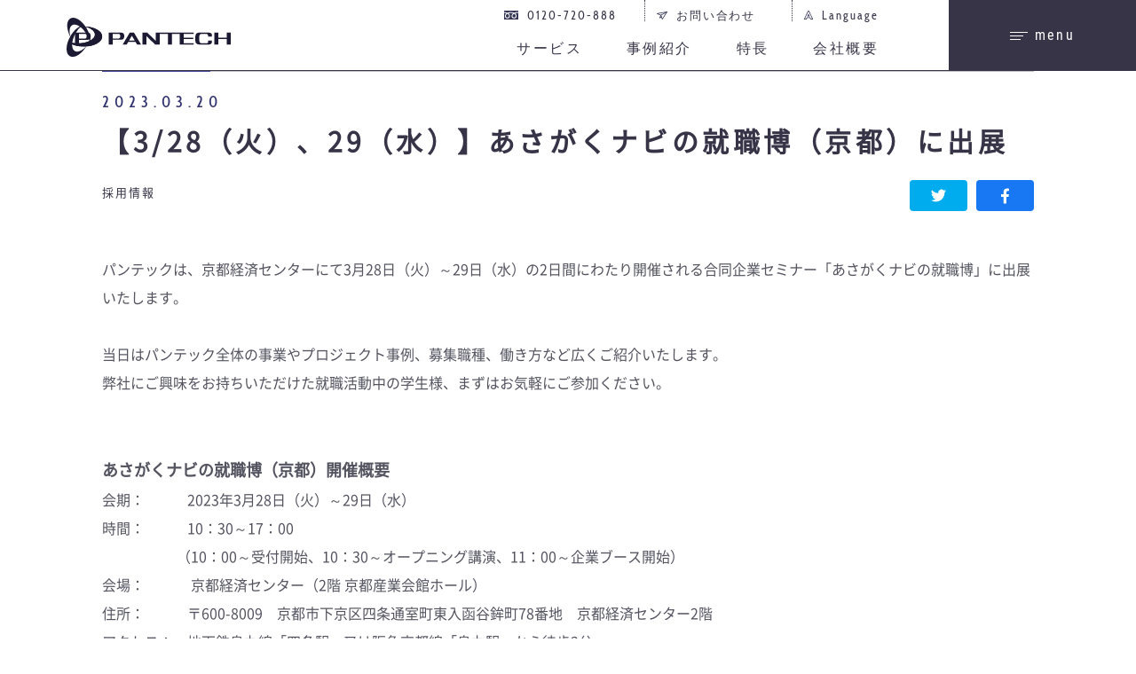

--- FILE ---
content_type: text/html; charset=UTF-8
request_url: https://www.pantechco.jp/news/20230320
body_size: 8115
content:
<!doctype html><html lang="ja"><head>
    <meta charset="utf-8">
    <meta name="format-detection" content="telephone=no">
    <meta name="format-detection" content="telephone=no">
    <meta name="application-name" content="Pantech">
    
    <title>【3/28（火）、29（水）】あさがくナビの就職博（京都）に出展</title>
    
    <link href="https://www.pantechco.jp/hubfs/favicon-192.png" rel="apple-touch-icon">
    <link href="https://www.pantechco.jp/hubfs/favicon-192.png" rel="icon" type="image/png" sizes="192x192">
    <link rel="shortcut icon" href="https://www.pantechco.jp/hubfs/favicon-192.png">
    
    <meta name="description" content="パンテックは、京都経済センターにて3月28日（火）～29日（水）の2日間にわたり開催される合同企業セミナー「あさがくナビの就職博」に出展いたします。
当日はパンテック全体の事業やプロジェクト事例、募集職種、働き方など広くご紹介いたします。
">
    
    
    
    
    
    <script src="https://cdn.jsdelivr.net/npm/vivus@latest/dist/vivus.min.js"></script>
    <meta name="viewport" content="width=device-width, initial-scale=1">

    <script src="/hs/hsstatic/jquery-libs/static-1.1/jquery/jquery-1.7.1.js"></script>
<script>hsjQuery = window['jQuery'];</script>
    <meta property="og:description" content="パンテックは、京都経済センターにて3月28日（火）～29日（水）の2日間にわたり開催される合同企業セミナー「あさがくナビの就職博」に出展いたします。
当日はパンテック全体の事業やプロジェクト事例、募集職種、働き方など広くご紹介いたします。
">
    <meta property="og:title" content="【3/28（火）、29（水）】あさがくナビの就職博（京都）に出展">
    <meta name="twitter:description" content="パンテックは、京都経済センターにて3月28日（火）～29日（水）の2日間にわたり開催される合同企業セミナー「あさがくナビの就職博」に出展いたします。
当日はパンテック全体の事業やプロジェクト事例、募集職種、働き方など広くご紹介いたします。
">
    <meta name="twitter:title" content="【3/28（火）、29（水）】あさがくナビの就職博（京都）に出展">

    

    
    <style>
a.cta_button{-moz-box-sizing:content-box !important;-webkit-box-sizing:content-box !important;box-sizing:content-box !important;vertical-align:middle}.hs-breadcrumb-menu{list-style-type:none;margin:0px 0px 0px 0px;padding:0px 0px 0px 0px}.hs-breadcrumb-menu-item{float:left;padding:10px 0px 10px 10px}.hs-breadcrumb-menu-divider:before{content:'›';padding-left:10px}.hs-featured-image-link{border:0}.hs-featured-image{float:right;margin:0 0 20px 20px;max-width:50%}@media (max-width: 568px){.hs-featured-image{float:none;margin:0;width:100%;max-width:100%}}.hs-screen-reader-text{clip:rect(1px, 1px, 1px, 1px);height:1px;overflow:hidden;position:absolute !important;width:1px}
</style>

<link rel="stylesheet" href="https://www.pantechco.jp/hubfs/hub_generated/template_assets/1/35318787205/1764719181123/template_main.css">
<link rel="stylesheet" href="https://www.pantechco.jp/hubfs/hub_generated/template_assets/1/35318870015/1764719183768/template_blog.css">
<link rel="stylesheet" href="https://www.pantechco.jp/hubfs/hub_generated/template_assets/1/37183387157/1764719180571/template_blog-detail.min.css">
    

    

<!-- Google tag (gtag.js) -->
<script async src="https://www.googletagmanager.com/gtag/js?id=G-RN66RCX13R"></script>
<script>
  window.dataLayer = window.dataLayer || [];
  function gtag(){dataLayer.push(arguments);}
  gtag('js', new Date());

  gtag('config', 'G-RN66RCX13R');
</script>



<meta name="google-site-verification" content="wh3Ei9x_CoHNHOY-xEWsCkVZSAhg0udAAjU4hy5TDFw">
<meta name="google-site-verification" content="KYjrPa0a9LxWhBXypjFRXHNByZt0y3WFj0pTamL1Aho">
<meta name="keywords" content="パンテック,廃プラスチック,プラスチック,リサイクル,pantech,産廃,産業廃棄物,処理,サーキュラーエコノミー">
<link rel="amphtml" href="https://www.pantechco.jp/news/20230320?hs_amp=true">

<meta property="og:url" content="https://www.pantechco.jp/news/20230320">
<meta name="twitter:card" content="summary">

<link rel="canonical" href="https://www.pantechco.jp/news/20230320">
<!-- Google Tag Manager -->
<script>(function(w,d,s,l,i){w[l]=w[l]||[];w[l].push({'gtm.start':
new Date().getTime(),event:'gtm.js'});var f=d.getElementsByTagName(s)[0],
j=d.createElement(s),dl=l!='dataLayer'?'&l='+l:'';j.async=true;j.src=
'https://www.googletagmanager.com/gtm.js?id='+i+dl;f.parentNode.insertBefore(j,f);
})(window,document,'script','dataLayer','GTM-PCQ3TML');</script>
<!-- End Google Tag Manager -->
<meta property="og:type" content="article">
<link rel="alternate" type="application/rss+xml" href="https://www.pantechco.jp/news/rss.xml">
<meta name="twitter:domain" content="www.pantechco.jp">
<script src="//platform.linkedin.com/in.js" type="text/javascript">
    lang: ja_JP
</script>

<meta http-equiv="content-language" content="ja">






  <meta name="generator" content="HubSpot"></head>
  <body>
    <div class="body-wrapper   hs-content-id-107168363061 hs-blog-post hs-blog-id-35423443596">
      <div id="header-top"></div>
			
        <div data-global-resource-path="pantech/templates/inc/site-header.html"><div class="site-header">
  <div class="site-header__inner">
    <div class="site-header__inner__logo"><div id="hs_cos_wrapper_site_logo" class="hs_cos_wrapper hs_cos_wrapper_widget hs_cos_wrapper_type_module widget-type-logo" style="" data-hs-cos-general-type="widget" data-hs-cos-type="module">
  






















  
  <span id="hs_cos_wrapper_site_logo_hs_logo_widget" class="hs_cos_wrapper hs_cos_wrapper_widget hs_cos_wrapper_type_logo" style="" data-hs-cos-general-type="widget" data-hs-cos-type="logo"><a href="https://www.pantechco.jp/ja-jp/" id="hs-link-site_logo_hs_logo_widget" style="border-width:0px;border:0px;"><img src="https://www.pantechco.jp/hubfs/images/modules/logo2-color.svg" class="hs-image-widget " height="44" style="height: auto;width:185px;border-width:0px;border:0px;" width="185" alt="株式会社パンテック" title="株式会社パンテック"></a></span>
</div></div>
    <div class="nav">
      <div class="nav__inner">
        <div class="nav__logo">
          <div class="nav__logo__company">
              <div id="hs_cos_wrapper_site_logo" class="hs_cos_wrapper hs_cos_wrapper_widget hs_cos_wrapper_type_module widget-type-logo" style="" data-hs-cos-general-type="widget" data-hs-cos-type="module">
  






















  
  <span id="hs_cos_wrapper_site_logo_hs_logo_widget" class="hs_cos_wrapper hs_cos_wrapper_widget hs_cos_wrapper_type_logo" style="" data-hs-cos-general-type="widget" data-hs-cos-type="logo"><a href="https://www.pantechco.jp/ja-jp/" id="hs-link-site_logo_hs_logo_widget" style="border-width:0px;border:0px;"><img src="https://www.pantechco.jp/hubfs/images/modules/logo2-color.svg" class="hs-image-widget " height="44" style="height: auto;width:185px;border-width:0px;border:0px;" width="185" alt="株式会社パンテック" title="株式会社パンテック"></a></span>
</div>
          </div>
        </div>
        <div class="nav__utility">
          <div class="nav__utility__tel">
            <div id="hs_cos_wrapper_電話番号" class="hs_cos_wrapper hs_cos_wrapper_widget hs_cos_wrapper_type_module widget-type-rich_text" style="" data-hs-cos-general-type="widget" data-hs-cos-type="module"><span id="hs_cos_wrapper_電話番号_" class="hs_cos_wrapper hs_cos_wrapper_widget hs_cos_wrapper_type_rich_text" style="" data-hs-cos-general-type="widget" data-hs-cos-type="rich_text"><span class="js-tel">0120-720-888</span></span></div>
          </div>
          <div class="nav__utility__menu">
            <div id="hs_cos_wrapper_ヘッダーメニュー" class="hs_cos_wrapper hs_cos_wrapper_widget hs_cos_wrapper_type_module widget-type-menu" style="" data-hs-cos-general-type="widget" data-hs-cos-type="module">
<span id="hs_cos_wrapper_ヘッダーメニュー_" class="hs_cos_wrapper hs_cos_wrapper_widget hs_cos_wrapper_type_menu" style="" data-hs-cos-general-type="widget" data-hs-cos-type="menu"><div id="hs_menu_wrapper_ヘッダーメニュー_" class="hs-menu-wrapper active-branch no-flyouts hs-menu-flow-horizontal" role="navigation" data-sitemap-name="default" data-menu-id="35318699661" aria-label="Navigation Menu">
 <ul role="menu">
  <li class="hs-menu-item hs-menu-depth-1" role="none"><a href="javascript:;" role="menuitem">dammy</a></li>
  <li class="hs-menu-item hs-menu-depth-1" role="none"><a href="https://www.pantechco.jp/contact" role="menuitem">お問い合わせ</a></li>
  <li class="hs-menu-item hs-menu-depth-1 hs-item-has-children" role="none"><a href="javascript:;" aria-haspopup="true" aria-expanded="false" role="menuitem">Language</a>
   <ul role="menu" class="hs-menu-children-wrapper">
    <li class="hs-menu-item hs-menu-depth-2" role="none"><a href="https://www.pantechco.jp/en/" role="menuitem">English</a></li>
    <li class="hs-menu-item hs-menu-depth-2" role="none"><a href="https://www.pantechco.jp/zh/" role="menuitem">中文</a></li>
    <li class="hs-menu-item hs-menu-depth-2" role="none"><a href="https://www.pantechco.jp/vi/" role="menuitem">Tiếng Việt</a></li>
   </ul></li>
 </ul>
</div></span></div>
          </div>
        </div>
      </div>
      <div class="nav__menu">
        <div id="hs_cos_wrapper_ヘッダーナビゲーション" class="hs_cos_wrapper hs_cos_wrapper_widget hs_cos_wrapper_type_module widget-type-menu" style="" data-hs-cos-general-type="widget" data-hs-cos-type="module">
<span id="hs_cos_wrapper_ヘッダーナビゲーション_" class="hs_cos_wrapper hs_cos_wrapper_widget hs_cos_wrapper_type_menu" style="" data-hs-cos-general-type="widget" data-hs-cos-type="menu"><div id="hs_menu_wrapper_ヘッダーナビゲーション_" class="hs-menu-wrapper active-branch no-flyouts hs-menu-flow-horizontal" role="navigation" data-sitemap-name="default" data-menu-id="35343561637" aria-label="Navigation Menu">
 <ul role="menu">
  <li class="hs-menu-item hs-menu-depth-1" role="none"><a href="https://www.pantechco.jp/service" role="menuitem">サービス</a></li>
  <li class="hs-menu-item hs-menu-depth-1" role="none"><a href="https://www.pantechco.jp/casestudy" role="menuitem">事例紹介</a></li>
  <li class="hs-menu-item hs-menu-depth-1" role="none"><a href="https://www.pantechco.jp/ja-jp/features" role="menuitem">特長</a></li>
  <li class="hs-menu-item hs-menu-depth-1" role="none"><a href="https://www.pantechco.jp/company/" role="menuitem">会社概要</a></li>
 </ul>
</div></span></div>
      </div>
    </div>
  </div>
</div>
<button class="hamburger__button">
  <span class="hamburger__button__border"></span>
  <span class="hamburger__button__text">Menu</span>
</button>
<div class="side-nav__hamburger">
  <div class="side-nav__hamburger__nav">
    <div class="side-nav__hamburger__nav__logo"><div id="hs_cos_wrapper_site_logo" class="hs_cos_wrapper hs_cos_wrapper_widget hs_cos_wrapper_type_module widget-type-logo" style="" data-hs-cos-general-type="widget" data-hs-cos-type="module">
  






















  
  <span id="hs_cos_wrapper_site_logo_hs_logo_widget" class="hs_cos_wrapper hs_cos_wrapper_widget hs_cos_wrapper_type_logo" style="" data-hs-cos-general-type="widget" data-hs-cos-type="logo"><a href="https://www.pantechco.jp/ja-jp/" id="hs-link-site_logo_hs_logo_widget" style="border-width:0px;border:0px;"><img src="https://www.pantechco.jp/hubfs/images/modules/logo2-color.svg" class="hs-image-widget " height="44" style="height: auto;width:185px;border-width:0px;border:0px;" width="185" alt="株式会社パンテック" title="株式会社パンテック"></a></span>
</div></div>
    <nav class="side-nav__hamburger__nav__utility">
      <div id="hs_cos_wrapper_ヘッダーメニュー" class="hs_cos_wrapper hs_cos_wrapper_widget hs_cos_wrapper_type_module widget-type-menu" style="" data-hs-cos-general-type="widget" data-hs-cos-type="module">
<span id="hs_cos_wrapper_ヘッダーメニュー_" class="hs_cos_wrapper hs_cos_wrapper_widget hs_cos_wrapper_type_menu" style="" data-hs-cos-general-type="widget" data-hs-cos-type="menu"><div id="hs_menu_wrapper_ヘッダーメニュー_" class="hs-menu-wrapper active-branch no-flyouts hs-menu-flow-horizontal" role="navigation" data-sitemap-name="default" data-menu-id="35318699661" aria-label="Navigation Menu">
 <ul role="menu">
  <li class="hs-menu-item hs-menu-depth-1" role="none"><a href="javascript:;" role="menuitem">dammy</a></li>
  <li class="hs-menu-item hs-menu-depth-1" role="none"><a href="https://www.pantechco.jp/contact" role="menuitem">お問い合わせ</a></li>
  <li class="hs-menu-item hs-menu-depth-1 hs-item-has-children" role="none"><a href="javascript:;" aria-haspopup="true" aria-expanded="false" role="menuitem">Language</a>
   <ul role="menu" class="hs-menu-children-wrapper">
    <li class="hs-menu-item hs-menu-depth-2" role="none"><a href="https://www.pantechco.jp/en/" role="menuitem">English</a></li>
    <li class="hs-menu-item hs-menu-depth-2" role="none"><a href="https://www.pantechco.jp/zh/" role="menuitem">中文</a></li>
    <li class="hs-menu-item hs-menu-depth-2" role="none"><a href="https://www.pantechco.jp/vi/" role="menuitem">Tiếng Việt</a></li>
   </ul></li>
 </ul>
</div></span></div>
    </nav>
    <nav class="side-nav__hamburger__nav__menu is-sp">
      <div id="hs_cos_wrapper_ハンバーガーメニュー_スマホ" class="hs_cos_wrapper hs_cos_wrapper_widget hs_cos_wrapper_type_module widget-type-menu" style="" data-hs-cos-general-type="widget" data-hs-cos-type="module">
<span id="hs_cos_wrapper_ハンバーガーメニュー_スマホ_" class="hs_cos_wrapper hs_cos_wrapper_widget hs_cos_wrapper_type_menu" style="" data-hs-cos-general-type="widget" data-hs-cos-type="menu"><div id="hs_menu_wrapper_ハンバーガーメニュー_スマホ_" class="hs-menu-wrapper active-branch no-flyouts hs-menu-flow-horizontal" role="navigation" data-sitemap-name="default" data-menu-id="56047905927" aria-label="Navigation Menu">
 <ul role="menu">
  <li class="hs-menu-item hs-menu-depth-1" role="none"><a href="https://www.pantechco.jp/service" role="menuitem"><i>Service</i>サービス</a></li>
  <li class="hs-menu-item hs-menu-depth-1" role="none"><a href="https://www.pantechco.jp/casestudy" role="menuitem"><i>Case</i>事例紹介</a></li>
  <li class="hs-menu-item hs-menu-depth-1" role="none"><a href="https://www.pantechco.jp/ja-jp/features" role="menuitem"><i>About us</i>わたしたちについて</a></li>
  <li class="hs-menu-item hs-menu-depth-1" role="none"><a href="https://www.pantechco.jp/company/" role="menuitem"><i>Company</i>会社情報</a></li>
  <li class="hs-menu-item hs-menu-depth-1" role="none"><a href="https://www.pantechco.jp/blog" role="menuitem"><i>Lita Lab</i>リタラボ</a></li>
  <li class="hs-menu-item hs-menu-depth-1" role="none"><a href="https://www.pantechco.jp/sustainable/" role="menuitem"><i>Sustainability</i>サスティナビリティ</a></li>
  <li class="hs-menu-item hs-menu-depth-1" role="none"><a href="https://recruit.pantechco.jp/" role="menuitem" target="_blank" rel="noopener"><i>Recruit</i>採用情報</a></li>
  <li class="hs-menu-item hs-menu-depth-1" role="none"><a href="https://www.pantechco.jp/contact" role="menuitem"><i>Contact</i>お問い合わせ</a></li>
 </ul>
</div></span></div>
    </nav>
    <nav class="side-nav__hamburger__nav__menu is-pc">
      <div id="hs_cos_wrapper_ハンバーガーナビゲーション" class="hs_cos_wrapper hs_cos_wrapper_widget hs_cos_wrapper_type_module widget-type-menu" style="" data-hs-cos-general-type="widget" data-hs-cos-type="module">
<span id="hs_cos_wrapper_ハンバーガーナビゲーション_" class="hs_cos_wrapper hs_cos_wrapper_widget hs_cos_wrapper_type_menu" style="" data-hs-cos-general-type="widget" data-hs-cos-type="menu"><div id="hs_menu_wrapper_ハンバーガーナビゲーション_" class="hs-menu-wrapper active-branch no-flyouts hs-menu-flow-horizontal" role="navigation" data-sitemap-name="default" data-menu-id="35318922659" aria-label="Navigation Menu">
 <ul role="menu">
  <li class="hs-menu-item hs-menu-depth-1" role="none"><a href="https://www.pantechco.jp/blog" role="menuitem"><i>Lita Lab</i>リタラボ</a></li>
  <li class="hs-menu-item hs-menu-depth-1" role="none"><a href="https://www.pantechco.jp/sustainable/" role="menuitem"><i>Sustainability</i>サスティナビリティ</a></li>
  <li class="hs-menu-item hs-menu-depth-1" role="none"><a href="https://recruit.pantechco.jp" role="menuitem" target="_blank" rel="noopener"><i>Recruit</i>採用情報</a></li>
 </ul>
</div></span></div>
    </nav>
    <div class="side-nav__hamburger__nav__tel">
      <div id="hs_cos_wrapper_電話番号" class="hs_cos_wrapper hs_cos_wrapper_widget hs_cos_wrapper_type_module widget-type-rich_text" style="" data-hs-cos-general-type="widget" data-hs-cos-type="module"><span id="hs_cos_wrapper_電話番号_" class="hs_cos_wrapper hs_cos_wrapper_widget hs_cos_wrapper_type_rich_text" style="" data-hs-cos-general-type="widget" data-hs-cos-type="rich_text"><span class="js-tel">0120-720-888</span></span></div>
    </div>
  </div>
</div></div>
			

			<div class="site-content">
				


<section class="section section--news">
  <div class="container">
    <div class="blog-index">
      <div class="blog-content">
        <div class="news-detail-billboard">
          <p class="blog-date">2023.03.20</p>
          <h1 class="blog-heading-2"><span id="hs_cos_wrapper_name" class="hs_cos_wrapper hs_cos_wrapper_meta_field hs_cos_wrapper_type_text" style="" data-hs-cos-general-type="meta_field" data-hs-cos-type="text">【3/28（火）、29（水）】あさがくナビの就職博（京都）に出展</span></h1>
          <div class="bolg-detail-weapper">
            
            <ul class="blog-tag-list">
              
              <li class="blog-tag-list__item">
                <span class="blog-tag-list__item__link">採用情報</span>
              </li>
              
            </ul>
            
            <div data-global-resource-path="pantech/templates/inc/sns-icon.html"><div class="sns-button">
  <ul class="sns-button__list">
    <li class="sns-button__list__item sns-button__list__item--twitter"><a href="http://twitter.com/share?url=https://www.pantechco.jp/news/20230320&amp;text=【3/28（火）、29（水）】あさがくナビの就職博（京都）に出展" onclick="window.open(this.href,'TWwindow','width=650,height=450,menubar=no,toolbar=no,scrollbars=yes');return false;"><img src="[data-uri]" class="hs-image-widget " alt="Twitter" title="Twitter"></a></li>
    <li class="sns-button__list__item sns-button__list__item--facebook"><a href="http://www.facebook.com/share.php?u=https%3A%2F%2Fwww.pantechco.jp%2Fnews%2F20230320" onclick="window.open(this.href,'FBwindow','width=650,height=450,menubar=no,toolbar=no,scrollbars=yes');return false;" title="【3/28（火）、29（水）】あさがくナビの就職博（京都）に出展"><img src="[data-uri]" class="hs-image-widget" title="facebook"></a></li>
  </ul> 
</div></div>
          </div>
        </div>
        <div class="blog-post__body">
          <div class="natural">
            <span id="hs_cos_wrapper_post_body" class="hs_cos_wrapper hs_cos_wrapper_meta_field hs_cos_wrapper_type_rich_text" style="" data-hs-cos-general-type="meta_field" data-hs-cos-type="rich_text"><p>パンテックは、京都経済センターにて3月28日（火）～29日（水）の2日間にわたり開催される合同企業セミナー「あさがくナビの就職博」に出展いたします。<br><br>当日はパンテック全体の事業やプロジェクト事例、募集職種、働き方など広くご紹介いたします。<br>弊社にご興味をお持ちいただけた就職活動中の学生様、まずはお気軽にご参加ください。<br><br><br><span style="font-size: 18px; font-weight: bold;">あさがくナビの就職博（京都）開催概要</span><br>会期：　　　2023年3月28日（火）～29日（水）<br>時間：　　　10：30～17：00<br>　　 　　　（10：00～受付開始、10：30～オープニング講演、11：00～企業ブース開始）<br>会場： 　　　京都経済センター（2階 京都産業会館ホール）<br>住所：　　　〒600-8009　京都市下京区四条通室町東入函谷鉾町78番地　京都経済センター2階<br>アクセス：　地下鉄烏丸線「四条駅」又は阪急京都線「烏丸駅」から徒歩3分</p>
<!--more--><div class="hs-embed-wrapper" data-service="google-maps" data-responsive="true" style="position: relative; overflow: hidden; width: 100%; height: auto; padding: 0px; max-width: 600px; min-width: 256px; display: block; margin: auto 10px auto 0px; float: left;"><div class="hs-embed-content-wrapper"><div style="position: relative; overflow: hidden; max-width: 100%; padding-bottom: 75%; margin: 0px;" data-mce-style="position: relative; overflow: hidden; max-width: 100%; padding-bottom: 75%; margin: 0px;"><iframe style="position: absolute; top: 0px; left: 0px; width: 100%; height: 100%; border: none;" xml="lang" src="https://www.google.com/maps/embed?pb=!1m14!1m8!1m3!1d52290.1130775734!2d135.75837!3d35.003399!3m2!1i1024!2i768!4f13.1!3m3!1m2!1s0x6001089bc7740733%3A0xbcd56f57c84de85a!2z5Lqs6YO955Sj5qWt5Lya6aSo!5e0!3m2!1sja!2sjp!4v1679288685684!5m2!1sja!2sjp" width="600" height="450" allowfullscreen loading="lazy" data-mce-src="https://www.google.com/maps/embed?pb=!1m14!1m8!1m3!1d52290.1130775734!2d135.75837!3d35.003399!3m2!1i1024!2i768!4f13.1!3m3!1m2!1s0x6001089bc7740733%3A0xbcd56f57c84de85a!2z5Lqs6YO955Sj5qWt5Lya6aSo!5e0!3m2!1sja!2sjp!4v1679288685684!5m2!1sja!2sjp" data-mce-style="position: absolute; top: 0px; left: 0px; width: 100%; height: 100%; border: none;"></iframe></div></div></div>
<p>&nbsp;</p>
<p>&nbsp;</p>
<p>&nbsp;</p>
<p>&nbsp;</p>
<p>&nbsp;</p>
<p>&nbsp;</p>
<p>&nbsp;</p>
<p>&nbsp;</p>
<p>&nbsp;</p>
<p><a href="https://www.gakujo.ne.jp/2024/events/evt_dtl.aspx?p1=evt247&amp;area=kyoto" rel="noopener" target="_blank">詳細はこちらから（あさがくナビサイト）</a></p></span>
          </div>
          <div class="blog-post__body__recommend">
          <div id="hs_cos_wrapper_module_16202869463812" class="hs_cos_wrapper hs_cos_wrapper_widget hs_cos_wrapper_type_module" style="" data-hs-cos-general-type="widget" data-hs-cos-type="module"></div>
          </div>
        </div>
      </div>
    </div>
  </div>
</section>
<div class="breadcrumb">
  <div class="container">
    <ul class="hs-breadcrumb-menu">
      <li class="hs-breadcrumb-menu-item"><a href="/news" class="hs-breadcrumb-label">ニュース</a></li>
      <li class="hs-breadcrumb-menu-item last-crumb"><span class="hs-breadcrumb-label"><span id="hs_cos_wrapper_name" class="hs_cos_wrapper hs_cos_wrapper_meta_field hs_cos_wrapper_type_text" style="" data-hs-cos-general-type="meta_field" data-hs-cos-type="text">【3/28（火）、29（水）】あさがくナビの就職博（京都）に出展</span></span></li>
    </ul>
  </div>
</div>
<div data-global-resource-path="pantech/Templates/Inc/banner3.html"><div class="c-footer-contact">
  <div class="c-footer-contact__inner">
    <div class="c-footer-contact__left">
      <h2 class="heading-2 heading-2--home stick-bottom" data-heading2="CONTACT US">
        お問い合わせ
      </h2>
      <p class="c-footer-contact__text">
        プラスチックリサイクルに関する「伴走者」として、課題に寄り添い、解決に向けてサポートします。
      </p>
    </div>
    <div class="c-footer-contact__right">
      <ul class="c-footer-contact__links">
        <li>
          <!--HubSpot Call-to-Action Code --><span class="hs-cta-wrapper" id="hs-cta-wrapper-13ecb9b4-4a4b-4725-84fc-0e24f879c11b"><span class="hs-cta-node hs-cta-13ecb9b4-4a4b-4725-84fc-0e24f879c11b" id="hs-cta-13ecb9b4-4a4b-4725-84fc-0e24f879c11b"><!--[if lte IE 8]><div id="hs-cta-ie-element"></div><![endif]--><a href="https://cta-redirect.hubspot.com/cta/redirect/8461973/13ecb9b4-4a4b-4725-84fc-0e24f879c11b"><img class="hs-cta-img" id="hs-cta-img-13ecb9b4-4a4b-4725-84fc-0e24f879c11b" style="border-width:0px;" src="https://no-cache.hubspot.com/cta/default/8461973/13ecb9b4-4a4b-4725-84fc-0e24f879c11b.png" alt="お問い合わせ"></a></span><script charset="utf-8" src="https://js.hscta.net/cta/current.js"></script><script type="text/javascript"> hbspt.cta.load(8461973, '13ecb9b4-4a4b-4725-84fc-0e24f879c11b', {"useNewLoader":"true","region":"na1"}); </script></span><!-- end HubSpot Call-to-Action Code -->
        </li>
        <li>
          <!--HubSpot Call-to-Action Code --><span class="hs-cta-wrapper" id="hs-cta-wrapper-29cee708-569f-4ad5-8aa2-d36c3f1d1a85"><span class="hs-cta-node hs-cta-29cee708-569f-4ad5-8aa2-d36c3f1d1a85" id="hs-cta-29cee708-569f-4ad5-8aa2-d36c3f1d1a85"><!--[if lte IE 8]><div id="hs-cta-ie-element"></div><![endif]--><a href="https://cta-redirect.hubspot.com/cta/redirect/8461973/29cee708-569f-4ad5-8aa2-d36c3f1d1a85"><img class="hs-cta-img" id="hs-cta-img-29cee708-569f-4ad5-8aa2-d36c3f1d1a85" style="border-width:0px;" src="https://no-cache.hubspot.com/cta/default/8461973/29cee708-569f-4ad5-8aa2-d36c3f1d1a85.png" alt="資料請求・メール配信"></a></span><script charset="utf-8" src="https://js.hscta.net/cta/current.js"></script><script type="text/javascript"> hbspt.cta.load(8461973, '29cee708-569f-4ad5-8aa2-d36c3f1d1a85', {"useNewLoader":"true","region":"na1"}); </script></span><!-- end HubSpot Call-to-Action Code -->
        </li>
      </ul>
    </div>
  </div>
</div></div>


			</div>
      
      <div data-global-resource-path="pantech/templates/inc/site-footer.html"><div class="site-footer">
  <p class="page-top">
    <button type="button"><img src="[data-uri]" alt=""></button>
  </p>
  <div class="site-footer__inner">
    <div class="site-footer__inner__about">
      <div class="site-footer__inner__about__logo">
        <div class="site-footer__inner__about__logo__company"><div id="hs_cos_wrapper_site_logo" class="hs_cos_wrapper hs_cos_wrapper_widget hs_cos_wrapper_type_module widget-type-logo" style="" data-hs-cos-general-type="widget" data-hs-cos-type="module">
  






















  
  <span id="hs_cos_wrapper_site_logo_hs_logo_widget" class="hs_cos_wrapper hs_cos_wrapper_widget hs_cos_wrapper_type_logo" style="" data-hs-cos-general-type="widget" data-hs-cos-type="logo"><a href="https://www.pantechco.jp/ja-jp/" id="hs-link-site_logo_hs_logo_widget" style="border-width:0px;border:0px;"><img src="https://www.pantechco.jp/hubfs/images/modules/logo2-white.svg" class="hs-image-widget " height="161" style="height: auto;width:680px;border-width:0px;border:0px;" width="680" alt="Pantech" title="Pantech"></a></span>
</div></div>
      </div>
<!--       <p class="site-footer__inner__about__copy--main">Reviving The Earth</p>
      <p class="site-footer__inner__about__copy--sub"><span class="word">プラスチックの資源循環経済の</span><span class="word">構築を通じて地球を再生する</span></p> -->
    </div>
    <div class="site-footer__inner__menu">
      <div id="hs_cos_wrapper_フッターナビゲーション" class="hs_cos_wrapper hs_cos_wrapper_widget hs_cos_wrapper_type_module widget-type-menu" style="" data-hs-cos-general-type="widget" data-hs-cos-type="module">
<span id="hs_cos_wrapper_フッターナビゲーション_" class="hs_cos_wrapper hs_cos_wrapper_widget hs_cos_wrapper_type_menu" style="" data-hs-cos-general-type="widget" data-hs-cos-type="menu"><div id="hs_menu_wrapper_フッターナビゲーション_" class="hs-menu-wrapper active-branch no-flyouts hs-menu-flow-horizontal" role="navigation" data-sitemap-name="default" data-menu-id="35608813257" aria-label="Navigation Menu">
 <ul role="menu">
  <li class="hs-menu-item hs-menu-depth-1" role="none"><a href="https://www.pantechco.jp/service" role="menuitem"><i>Service</i>サービス</a></li>
  <li class="hs-menu-item hs-menu-depth-1" role="none"><a href="https://www.pantechco.jp/casestudy" role="menuitem"><i>Case Study</i>事例紹介</a></li>
  <li class="hs-menu-item hs-menu-depth-1" role="none"><a href="https://www.pantechco.jp/blog" role="menuitem"><i>Lita Lab</i>リタラボ</a></li>
  <li class="hs-menu-item hs-menu-depth-1" role="none"><a href="https://www.pantechco.jp/ja-jp/features" role="menuitem"><i>Features</i>特長</a></li>
  <li class="hs-menu-item hs-menu-depth-1" role="none"><a href="https://www.pantechco.jp/sustainable/" role="menuitem"><i>Sustainability</i>サスティナビリティ</a></li>
  <li class="hs-menu-item hs-menu-depth-1" role="none"><a href="https://www.pantechco.jp/company/" role="menuitem"><i>Company</i>会社情報</a></li>
  <li class="hs-menu-item hs-menu-depth-1" role="none"><a href="https://www.pantechco.jp/contact" role="menuitem"><i>Contact</i>お問い合わせ</a></li>
  <li class="hs-menu-item hs-menu-depth-1" role="none"><a href="https://recruit.pantechco.jp/" role="menuitem" target="_blank" rel="noopener"><i>Recruit</i>採用情報</a></li>
 </ul>
</div></span></div>
    </div>
    <div class="site-footer__inner__utility">
      <div id="hs_cos_wrapper_フッターメニュー" class="hs_cos_wrapper hs_cos_wrapper_widget hs_cos_wrapper_type_module widget-type-menu" style="" data-hs-cos-general-type="widget" data-hs-cos-type="module">
<span id="hs_cos_wrapper_フッターメニュー_" class="hs_cos_wrapper hs_cos_wrapper_widget hs_cos_wrapper_type_menu" style="" data-hs-cos-general-type="widget" data-hs-cos-type="menu"><div id="hs_menu_wrapper_フッターメニュー_" class="hs-menu-wrapper active-branch no-flyouts hs-menu-flow-horizontal" role="navigation" data-sitemap-name="default" data-menu-id="35318915290" aria-label="Navigation Menu">
 <ul role="menu">
  <li class="hs-menu-item hs-menu-depth-1" role="none"><a href="https://www.pantechco.jp/utility/privacy/" role="menuitem">プライバシーポリシー</a></li>
  <li class="hs-menu-item hs-menu-depth-1" role="none"><a href="https://www.pantechco.jp/utility/guide/" role="menuitem">サイトのご利用にあたって</a></li>
 </ul>
</div></span></div>
    </div>
  </div>
  <div class="site-footer__copyright">
    <div class="site-footer__copyright__inner">
      <p>Copyright © pantech Corporation ALL rights reserved.</p>
    </div>
  </div>
</div></div>
      
      </div>
    
<!-- HubSpot performance collection script -->
<script defer src="/hs/hsstatic/content-cwv-embed/static-1.1293/embed.js"></script>
<script src="https://unpkg.com/imagesloaded@5/imagesloaded.pkgd.min.js"></script>
<script src="https://www.pantechco.jp/hubfs/hub_generated/template_assets/1/35318499964/1764719183337/template_precedence.min.js"></script>
<script src="https://www.pantechco.jp/hubfs/hub_generated/template_assets/1/35318869999/1764719186378/template_main.min.js"></script>
<script>
var hsVars = hsVars || {}; hsVars['language'] = 'ja';
</script>

<script src="/hs/hsstatic/cos-i18n/static-1.53/bundles/project.js"></script>
<script src="https://www.pantechco.jp/hubfs/hub_generated/template_assets/1/35318869046/1764719181675/template_blog.min.js"></script>

<!-- Start of HubSpot Analytics Code -->
<script type="text/javascript">
var _hsq = _hsq || [];
_hsq.push(["setContentType", "blog-post"]);
_hsq.push(["setCanonicalUrl", "https:\/\/www.pantechco.jp\/news\/20230320"]);
_hsq.push(["setPageId", "107168363061"]);
_hsq.push(["setContentMetadata", {
    "contentPageId": 107168363061,
    "legacyPageId": "107168363061",
    "contentFolderId": null,
    "contentGroupId": 35423443596,
    "abTestId": null,
    "languageVariantId": 107168363061,
    "languageCode": "ja",
    
    
}]);
</script>

<script type="text/javascript" id="hs-script-loader" async defer src="/hs/scriptloader/8461973.js"></script>
<!-- End of HubSpot Analytics Code -->


<script type="text/javascript">
var hsVars = {
    render_id: "519d2cbd-0618-4cc8-b880-3935360619d1",
    ticks: 1767757490570,
    page_id: 107168363061,
    
    content_group_id: 35423443596,
    portal_id: 8461973,
    app_hs_base_url: "https://app.hubspot.com",
    cp_hs_base_url: "https://cp.hubspot.com",
    language: "ja",
    analytics_page_type: "blog-post",
    scp_content_type: "",
    
    analytics_page_id: "107168363061",
    category_id: 3,
    folder_id: 0,
    is_hubspot_user: false
}
</script>


<script defer src="/hs/hsstatic/HubspotToolsMenu/static-1.432/js/index.js"></script>


<!-- Google Tag Manager (noscript) -->
<noscript><iframe src="https://www.googletagmanager.com/ns.html?id=GTM-PCQ3TML" height="0" width="0" style="display:none;visibility:hidden"></iframe></noscript>
<!-- End Google Tag Manager (noscript) -->

<div id="fb-root"></div>
  <script>(function(d, s, id) {
  var js, fjs = d.getElementsByTagName(s)[0];
  if (d.getElementById(id)) return;
  js = d.createElement(s); js.id = id;
  js.src = "//connect.facebook.net/ja_JP/sdk.js#xfbml=1&version=v3.0";
  fjs.parentNode.insertBefore(js, fjs);
 }(document, 'script', 'facebook-jssdk'));</script> <script>!function(d,s,id){var js,fjs=d.getElementsByTagName(s)[0];if(!d.getElementById(id)){js=d.createElement(s);js.id=id;js.src="https://platform.twitter.com/widgets.js";fjs.parentNode.insertBefore(js,fjs);}}(document,"script","twitter-wjs");</script>
 


		
  
</body></html>

--- FILE ---
content_type: text/css
request_url: https://www.pantechco.jp/hubfs/hub_generated/template_assets/1/35318787205/1764719181123/template_main.css
body_size: 57161
content:
@charset "UTF-8";

/* サイト全体で共通のスタイル
--------------------------------------*/

/* サイト全体で共通の設定 */
/*
 サイト全体で共通の設定
*/


/* ブレイクポイント
--------------------------------------*/




/* 色
--------------------------------------*/










/* セレクション */


/* フォント
--------------------------------------*/
/* 基本のフォント */




/* 英字のフォント */






/* 中国語のフォント */




/* ベトナム語のフォント */






/* html 要素 */


/* 文字のサイズ
--------------------------------------*/
/* html 要素 */




/* small要素 */




/* sub、sup 要素 */




/* 文字のウェイト
--------------------------------------*/


/* 行間
--------------------------------------*/



/* 文字間
--------------------------------------*/



/* containerの設定
--------------------------------------*/
/* 幅の上限と下限 */



/* 左右内側の余白 */




/* natural の設定
--------------------------------------*/
/* 要素間の上下余白 */




/* 上下マージン
----------------------------------------------*/
/* between column */



















/* 設定
---------------------------------------*/

/* align-items */


/* flex-display */



/* flex-wrap */


/* justify-content */


/* order */


/* flex */


/* サイト全体で共通のウェブフォント */
/* ==========================================================================

    サイト全体で共通のウェブフォント

========================================================================== */


@font-face {
  font-family: "NotoSansCJKjp";
  font-style: normal;
  font-weight: 400;
  src: url("https://8461973.fs1.hubspotusercontent-na1.net/hubfs/8461973/fonts/NotoSansCJKjp.woff") format("woff"),
      url("https://8461973.fs1.hubspotusercontent-na1.net/hubfs/8461973/fonts/NotoSansCJKjp.woff2") format("woff2"),
      url("https://8461973.fs1.hubspotusercontent-na1.net/hubfs/8461973/fonts/NotoSansCJKjp.otf") format("opentype");
}

@font-face {
  font-family: "NotoSansCJKjp-Medium";
  font-style: normal;
  font-weight: 500;
  src: url("https://8461973.fs1.hubspotusercontent-na1.net/hubfs/8461973/fonts/NotoSansCJKjp-Medium.woff") format("woff"),
       url("https://8461973.fs1.hubspotusercontent-na1.net/hubfs/8461973/fonts/NotoSansCJKjp-Medium.woff2") format("woff2"),
       url("https://8461973.fs1.hubspotusercontent-na1.net/hubfs/8461973/fonts/NotoSansCJKjp-Medium.otf") format("opentype");
}

@font-face {
  font-family: "NotoSansCJKjp-Bold";
  font-style: normal;
  font-weight: 700;
  src: url("https://8461973.fs1.hubspotusercontent-na1.net/hubfs/8461973/fonts/NotoSansCJKjp-Bold.woff") format("woff"),
       url("https://8461973.fs1.hubspotusercontent-na1.net/hubfs/8461973/fonts/NotoSansCJKjp-Bold.woff2") format("woff2"),
       url("https://8461973.fs1.hubspotusercontent-na1.net/hubfs/8461973/fonts/NotoSansCJKjp-Bold.otf") format("opentype");
}

@font-face {
  font-family: "NotoSansCJKjp-Black";
  font-style: normal;
  font-weight: 900;
  src: url("https://8461973.fs1.hubspotusercontent-na1.net/hubfs/8461973/fonts/NotoSans_Black.woff") format("woff"),
       url("https://8461973.fs1.hubspotusercontent-na1.net/hubfs/8461973/fonts/NotoSans_Black.woff2") format("woff2"),
       url("https://8461973.fs1.hubspotusercontent-na1.net/hubfs/8461973/fonts/NotoSans_Black.otf") format("opentype");
}

@font-face {
  font-family: "CabinCondensed-Regular";
  font-style: normal;
  src: url("https://8461973.fs1.hubspotusercontent-na1.net/hubfs/8461973/fonts/CabinCondensed-Regular.woff") format("woff"),
       url("https://8461973.fs1.hubspotusercontent-na1.net/hubfs/8461973/fonts/CabinCondensed-Regular.woff2") format("woff2"),
       url("https://8461973.fs1.hubspotusercontent-na1.net/hubfs/8461973/fonts/CabinCondensed-Regular.otf") format("opentype");
}


@font-face {
  font-family: "CabinCondensed-Medium";
  font-style: normal;
  src: url("https://8461973.fs1.hubspotusercontent-na1.net/hubfs/8461973/fonts/CabinCondensed-Medium.woff") format("woff"),
       url("https://8461973.fs1.hubspotusercontent-na1.net/hubfs/8461973/fonts/CabinCondensed-Medium.woff2") format("woff2"),
       url("https://8461973.fs1.hubspotusercontent-na1.net/hubfs/8461973/fonts/CabinCondensed-Medium.otf") format("opentype");
}

@font-face {
  font-family: "CabinCondensed-Bold";
  font-style: normal;
  src: url("https://8461973.fs1.hubspotusercontent-na1.net/hubfs/8461973/fonts/CabinCondensed-Bold.woff") format("woff"),
       url("https://8461973.fs1.hubspotusercontent-na1.net/hubfs/8461973/fonts/CabinCondensed-Bold.woff2") format("woff2"),
       url("https://8461973.fs1.hubspotusercontent-na1.net/hubfs/8461973/fonts/CabinCondensed-Bold.otf") format("opentype");
}

@font-face {
  font-family: "RobotoCondensed-Regular";
  font-style: normal;
  src: url("https://8461973.fs1.hubspotusercontent-na1.net/hubfs/8461973/fonts/RobotoCondensed-Regular.woff") format("woff"),
       url("https://8461973.fs1.hubspotusercontent-na1.net/hubfs/8461973/fonts/RobotoCondensed-Regular.woff2") format("woff2"),
       url("https://8461973.fs1.hubspotusercontent-na1.net/hubfs/8461973/fonts/RobotoCondensed-Regular.otf") format("opentype");
}

@font-face {
  font-family: "RobotoCondensed-Bold";
  font-style: normal;
  src: url("https://8461973.fs1.hubspotusercontent-na1.net/hubfs/8461973/fonts/RobotoCondensed-Bold.woff") format("woff"),
       url("https://8461973.fs1.hubspotusercontent-na1.net/hubfs/8461973/fonts/RobotoCondensed-Bold.woff2") format("woff2"),
       url("https://8461973.fs1.hubspotusercontent-na1.net/hubfs/8461973/fonts/RobotoCondensed-Bold.otf") format("opentype");
}

@font-face {
  font-family: "NotoSansSC-Regular";
  font-style: normal;
  src: url("https://8461973.fs1.hubspotusercontent-na1.net/hubfs/8461973/fonts/NotoSansSC-Regular.woff") format("woff"),
       url("https://8461973.fs1.hubspotusercontent-na1.net/hubfs/8461973/fonts/NotoSansSC-Regular.woff2") format("woff2"),
       url("https://8461973.fs1.hubspotusercontent-na1.net/hubfs/8461973/fonts/NotoSansSC-Regular.otf") format("opentype");
}

@font-face {
  font-family: "NotoSansSC-Medium";
  font-style: normal;
  font-weight: 500;
  src: url("https://8461973.fs1.hubspotusercontent-na1.net/hubfs/8461973/fonts/NotoSansSC-Medium.woff") format("woff"),
       url("https://8461973.fs1.hubspotusercontent-na1.net/hubfs/8461973/fonts/NotoSansSC-Medium.woff2") format("woff2"),
       url("https://8461973.fs1.hubspotusercontent-na1.net/hubfs/8461973/fonts/NotoSansSC-Medium.otf") format("opentype");
}

@font-face {
  font-family: "NotoSansSC-Bold";
  font-style: normal;
  src: url("https://8461973.fs1.hubspotusercontent-na1.net/hubfs/8461973/fonts/NotoSansSC-Bold.woff") format("woff"),
       url("https://8461973.fs1.hubspotusercontent-na1.net/hubfs/8461973/fonts/NotoSansSC-Bold.woff2") format("woff2"),
       url("https://8461973.fs1.hubspotusercontent-na1.net/hubfs/8461973/fonts/NotoSansSC-Bold.otf") format("opentype");
}

/* サイト全体で共通のアニメーション */
/* ==========================================================================

    サイト全体で共通のアニメーション

========================================================================== */

@-webkit-keyframes table-swipe {
  0% {
    opacity: 0;
    -webkit-transform: translate(-20px,5px) rotate(-5deg);
    transform: translate(-20px,5px) rotate(-5deg);
  }

  50% {
      opacity: 1;
      -webkit-transform: translate(0px,-5px) rotate(0deg);
      transform: translate(0px,-5px) rotate(0deg);
  }

  100% {
      opacity: 1;
      -webkit-transform: translate(20px,5px) rotate(5deg);
      transform: translate(20px,5px) rotate(5deg);
  }
}

@keyframes table-swipe {
  0% {
      opacity: 0;
      -webkit-transform: translate(-20px,5px) rotate(-5deg);
      transform: translate(-20px,5px) rotate(-5deg)
  }

  50% {
      opacity: 1;
      -webkit-transform: translate(0px,-5px) rotate(0deg);
      transform: translate(0px,-5px) rotate(0deg);
  }

  100% {
      opacity: 1;
      -webkit-transform: translate(20px,5px) rotate(5deg);
      transform: translate(20px,5px) rotate(5deg);
  }
}

@keyframes arrow-line {
  0% {
    transform: translateX(0) scaleX(1);
    transform-origin: right center;
  }
  50% {
    transform: translateX(8px) scaleX(.1);
    transform-origin: right center;
  }
  50.1% {
    transform: translateX(-8px) scaleX(0);
    transform-origin: left center;
  }
  100% {
    transform: translateX(0) scaleX(1);
    transform-origin: left center;
  }
}

/* サイト全体で共通な自然なスタイル */
.natural {
  display: block;
  overflow: hidden;
}

.natural--bg {
  box-sizing: border-box;
  background-color: #f8fafb;
  padding: 30px;
}
@media screen and (max-width:767px) {
  .natural--bg {
    padding: 20px;
  }
}

.natural:not(:last-child) {
  margin-bottom: 20px;
}

.natural:not(:first-child) {
  margin-top: 20px;
}

.natural h2 {
  color: #373447;
  font-family: 'NotoSansCJKjp-Medium', sans-serif;
  font-size: 30px;
  font-weight: bold;
  letter-spacing: .15em;
  line-height: 1.4;
}
@media screen and (max-width:767px) {
  .natural h2 {
    font-size: 18px;
  }
}

.natural h2:not(:first-child) {
  margin-top: 55px;
}
@media screen and (max-width:767px) {
  .natural h2:not(:first-child) {
    margin-top: 40px;
  }
}

.natural h2:not(:last-child) {
  margin-bottom: 30px;
}
@media screen and (max-width:767px) {
  .natural h2:not(:last-child) {
    margin-bottom: 20px;
  }
}

.natural h3 {
  background-color: #f8fafb;
  border-left: 5px solid #434698;
  color: #373447;
  font-size: 25px;
  font-weight: bold;
  font-family: 'NotoSansCJKjp-Medium', sans-serif;
	letter-spacing: .15em;
  line-height: 1.5;
  padding: 10px 25px 10px 20px;
}
@media screen and (max-width:767px) {
	.natural h3 {
    font-size: 20px;
    padding: 15px 20px 15px 15px;
	}
}

.natural h3:not(:first-child) {
  margin-top: 50px;
}
@media screen and (max-width:767px) {
	.natural h3:not(:first-child) {
		margin-top: 40px
	}
}
.natural h3:not(:last-child) {
  margin-bottom: 25px;
}
@media screen and (max-width:767px) {
  .natural h3:not(:last-child) {
  	margin-bottom: 20px;
  }
}

.natural h4 {
  color: #373447;
  font-size: 20px;
  font-weight: bold;
  font-family: 'NotoSansCJKjp', sans-serif;
  letter-spacing: .15em;
  line-height: 1.7;
  padding-bottom: 8px;
  position: relative;
}
.natural h4:before {
  content: "";
  border-bottom: 1px solid #434698;
  bottom: 2px;
  left: 0;
  width: 100%;
  position: absolute;
}
.natural h4:after {
  content: "";
  border-bottom: 1px solid #434698;
  bottom: 0;
  left: 0;
  width: 100%;
  position: absolute;
}

@media screen and (max-width:767px) {
  .natural h4 {
    font-size: 18px;
  }
}

.natural h4:not(:first-child) {
  margin-top: 30px;
}
@media screen and (max-width:767px) {
  .natural h4:not(:first-child) {
    margin-top: 25px;
  }
}

.natural h4:not(:last-child) {
  margin-bottom: 20px;
}

.natural h5 {
  border-left: 3px solid #434698;
  color: #373447;
  font-family: 'NotoSansCJKjp', sans-serif;
  font-weight: bold;
  font-size: 18px;
  letter-spacing: .2em;
  line-height: 1.5;
  padding: 0 15px 0 12px;
}
@media screen and (max-width:767px) {
  .natural h5 {
    font-size: 17px;
  }
}

.natural h5:not(:first-child) {
  margin-top: 30px;
}
.natural h5:not(:last-child) {
  margin-bottom: 20px;
}

.natural p {
	color: #545460;
	font-family: 'NotoSansCJKjp', sans-serif;
	font-size: 16px;
	font-weight: 400;
	letter-spacing: 0;
	line-height: 2;
}
@media screen and (max-width:767px) {
  .natural p {
		font-size: 13px;
		line-height: 1.7;//;
		letter-spacing: .1em;//.1em;
	}
}

.natural p:not(:first-child) {
	margin-top: 20px
}
.natural p:not(:last-child) {
	margin-bottom: 20px
}

.natural--white p {
  color: #ffffff;
}

.natural figure figcaption,
.natural caption {
  font-size: 15px;
  font-weight: bold;
  letter-spacing: .17em;
  margin-bottom: ;
  margin-top: 20px;
}
@media screen and (max-width:767px) {
  .natural figure figcaption,
  .natural caption {
    font-size: 12px;
    line-height: 1.9;
  }
}
.natural figure {
  max-width: 750px;
  margin: 0 auto;
}

.natural figure:not(:first-child) {
  margin-top: 30px;
}
.natural figure:not(:last-child) {
  margin-bottom: 30px;
}
@media screen and (max-width:767px) {
  .natural figure:not(:first-child) {
    margin-top: 20px;
  }
  .natural figure:not(:last-child) {
    margin-bottom: 20px;
  }
}

.natural figure figcaption:first-child,
.natural caption:first-child {
  margin-top: 0
}

.natural pre:not(:first-child) {
  margin-top: 30px;
}

.natural pre:not(:last-child) {
  margin-bottom: 30px;
}

@media screen and (max-width: 767px) {
  .natural pre {
    font-size: 13px;
  }
}

.natural h1,.natural h2,.natural h3,.natural h4,.natural h5,.natural h6 {
  display: block;
}


.natural pre,.natural h1,.natural h2,.natural h3,.natural h5,.natural h6,.natural .solid,.natural hr,.natural blockquote {
  display: block;
}

.natural pre+pre,.natural h1+pre,.natural h2+pre,.natural h3+pre,.natural h4+pre,.natural h5+pre,.natural h6+pre,.natural .solid+pre,.natural hr+pre,.natural blockquote+pre,.natural table+pre,.natural pre+h1,.natural h1+h1,.natural h2+h1,.natural h3+h1,.natural h4+h1,.natural h5+h1,.natural h6+h1,.natural .solid+h1,.natural hr+h1,.natural blockquote+h1,.natural table+h1,.natural pre+h2,.natural h1+h2,.natural h2+h2,.natural h3+h2,.natural h4+h2,.natural h5+h2,.natural h6+h2,.natural .solid+h2,.natural hr+h2,.natural blockquote+h2,.natural table+h2,.natural pre+h3,.natural h1+h3,.natural h2+h3,.natural h3+h3,.natural h4+h3,.natural h5+h3,.natural h6+h3,.natural .solid+h3,.natural hr+h3,.natural blockquote+h3,.natural table+h3,.natural pre+h4,.natural h1+h4,.natural h2+h4,.natural h3+h4,.natural h4+h4,.natural h5+h4,.natural h6+h4,.natural .solid+h4,.natural hr+h4,.natural blockquote+h4,.natural table+h4,.natural pre+h5,.natural h1+h5,.natural h2+h5,.natural h3+h5,.natural h4+h5,.natural h5+h5,.natural h6+h5,.natural .solid+h5,.natural hr+h5,.natural blockquote+h5,.natural table+h5,.natural pre+h6,.natural h1+h6,.natural h2+h6,.natural h3+h6,.natural h4+h6,.natural h5+h6,.natural h6+h6,.natural .solid+h6,.natural hr+h6,.natural blockquote+h6,.natural table+h6,.natural pre+.solid,.natural h1+.solid,.natural h2+.solid,.natural h3+.solid,.natural h4+.solid,.natural h5+.solid,.natural h6+.solid,.natural .solid+.solid,.natural hr+.solid,.natural blockquote+.solid,.natural table+.solid,.natural pre+hr,.natural h1+hr,.natural h2+hr,.natural h3+hr,.natural h4+hr,.natural h5+hr,.natural h6+hr,.natural .solid+hr,.natural hr+hr,.natural blockquote+hr,.natural table+hr,.natural pre+blockquote,.natural h1+blockquote,.natural h2+blockquote,.natural h3+blockquote,.natural h4+blockquote,.natural h5+blockquote,.natural h6+blockquote,.natural .solid+blockquote,.natural hr+blockquote,.natural blockquote+blockquote,.natural table+blockquote,.natural pre+table,.natural h1+table,.natural h2+table,.natural h3+table,.natural h4+table,.natural h5+table,.natural h6+table,.natural .solid+table,.natural hr+table,.natural blockquote+table,.natural table+table {
  margin-top: 38px;
}

.natural ol:not(:first-child),.natural ul:not(:first-child),.natural dl:not(:first-child),.natural figure:not(:first-child) {
  display: block;
}

.natural p:not(:last-child),.natural ol:not(:last-child),.natural ul:not(:last-child),.natural dl:not(:last-child),.natural figure:not(:last-child) {
  display: block;
}

.natural a {
  color: #545460;
  display: inline-block;
  text-decoration: underline;
  transition: .5s;
  position: relative;
  word-break: break-all;
}

.natural a:hover {
  color: #434698;
  text-decoration: none;
}

/* .natural a:after {
  background-color: #434698;
  bottom: 2px;
  content: "";
  height: 1px;
  left: 0;
  position: absolute;
  transition: .5s;
  width: 100%;
}

.natural a:hover:after {
  background-color: #434698;
} */

.natural a[target="_blank"] {
	padding-left: 20px;
}

.natural a[target="_blank"]:before {
  background: url("[data-uri]") no-repeat center;
  background-size: contain;
	content: "";
  height: 12px;
  left: 0;
  margin-top: -6px;
  position: absolute;
  top: 50%;
  width: 15px;
}
@media all and (-ms-high-contrast:none){
  .natural a[target="_blank"]:before {
    margin-top: -11px;
  }
}


.natural strong {
  font-weight: 600;
}
@media screen and (max-width: 767px) {
  .natural td,.natural th {
    padding-left: 20px;
    padding-right: 20px;
  }
}

.natural ul:not(:first-child) {
  margin-top: 20px
}

.natural ul:not(:last-child) {
  margin-bottom: 20px
}

.natural ul li:not(:first-child) {
  margin-top: 5px
}

.natural ul li:not(:last-child) {
margin-bottom: 5px
}

.natural ul > li {
  padding-left: 15px;
  position: relative;
}
.natural ul > li:before {
  background-color: #c0c0c6;
  content: "";
  display: block;
  height: 5px;
  position: absolute;
  top: 13px;
  left: 0;
  width: 5px;
}
@media all and (-ms-high-contrast:none){
  .natural ul > li:before {
    top: 9px;
  }
}
@media screen and (max-width: 767px) {
  .natural ul > li:before {
    top: 10px;
  }
}


/* 番号付きリスト */
.natural ol {
  display: list-item;
  padding-inline-start: 35px;
  list-style-type: decimal;
}
.natural ol li {
  font-family: 'NotoSansCJKjp', sans-serif;
  display: list-item;
  list-style: inherit;
  margin-top: 0;
}
@-moz-document url-prefix() {
  .natural ol {
    padding-inline-start: 25px;
  }
}
@media all and (-ms-high-contrast: none) {
  .natural ol {
    padding-left: 10px;
  }
  .natural ol li {
    list-style-position: inside;
  }
}

.natural table {
  border: 1px solid #c0c0c6;
  margin: 30px 0px;
}
@media screen and (max-width: 767px) {
  .natural table {
    display: block;
    overflow: scroll;
    width: 100%;
  }
}

.natural table th {
  border-bottom: 1px solid #c0c0c6;
  background-color: #fffacd;
  font-family: 'NotoSansCJKjp-Medium', sans-serif;
  font-size: 18px;
  text-align: center;
  padding: 10px;
}
@media screen and (max-width: 767px) {
  .natural table th {
    font-size: 16px;
  }
}

.natural table th:not(:last-child) {
  border-right: 1px solid #c0c0c6;
}

.natural table tr:not(:last-child) {
  border-bottom: 1px solid #c0c0c6;
}

.natural table td {
  font-size: 16px;
  padding: 10px;
  text-align: center;
}
@media screen and (max-width: 767px) {
  .natural table td {
    font-size: 13px;
  }
}

.natural table td:not(:last-child) {
  border-right: 1px solid #c0c0c6;
}

/* サイト全体で共通の HTML 要素のスタイル */
/* ==========================================================================

    初期化の設定

========================================================================== */

html {
  line-height: 1.3571428571;
  -ms-text-size-adjust: 100%;
  -webkit-text-size-adjust: 100%;
  -webkit-font-smoothing: antialiased;
}
@media screen and (max-width: 1049px) {
  html {
    font-size: 14px;
  }
}

body {
  overflow-x: hidden;
}
a {
  background-color: transparent;
  color: #0074d9
}

mark {
  background-color: #ffdc00;
  color: #111
}

input[type=submit],input[type=reset],html input[type=button],button {
    -webkit-appearance: button
}

input[type=search]:: -webkit-search-cancel-button,input[type=search]:: -webkit-search-decoration {
    -webkit-appearance: none
}

input[type=search] {
  -webkit-appearance: textfield
}

hr,img,iframe,fieldset,legend {
    border: 0
}

input:: -moz-focus-inner,button:: -moz-focus-inner {
    border: 0
}

abbr[title] {
    border-bottom: 1px dotted
}

table {
    border-collapse: collapse
}

input[type=text],input[type=search],input[type=tel],input[type=url],input[type=email],input[type=password],input[type=number],input[type=color],textarea {
    border-radius: 0
} 

table {
    border-spacing: 0
}

table th {
    background-color: transparent;
    border: none;
}

sub {
    bottom: -.2em
}

input[type=checkbox],input[type=radio] {
    -webkit-box-sizing: border-box;
    box-sizing: border-box
}

hr,input[type=search] {
    -webkit-box-sizing: content-box;
    box-sizing: content-box
}

input,button,select,optgroup,textarea {
    color: inherit
}

html body [disabled] {
    cursor: default
}

input[type=submit],input[type=reset],html input[type=button],button {
    cursor: pointer
}

article,section,nav,aside,header,footer,figure,figcaption,main {
    display: block
}

video,audio,progress,canvas {
    display: inline-block
}

[hidden],template {
    display: none
}

h1,h2,h3,h4,h5,h6,address,pre,code,samp,kbd,th,input,button,select,optgroup,textarea {
    font: inherit
}

pre,code,samp,kbd {
    font-family: Noto Mono,monospace
}

sub,sup {
    font-size: 78.5714285714%
}

small {
    font-size: 85.7142857143%
}

strong,b,optgroup {
  font-weight: 700
}
hr {
    height: 0
}
img {
    height: auto
}

input[type=number]:: -webkit-inner-spin-button,input[type=number]:: -webkit-outer-spin-button {
    height: auto
}

sub,sup {
    line-height: 0
}

input,button {
    line-height: 1.3214285714
}
@media(min-width: 768px) and (max-width: 1049px) {
    input,button {
    line-height: 1.3035714286}
}
@media(max-width: 414px) {
    input,button {
    line-height: 1.2857142857}
}
li {
    list-style: none
}

body,h1,h2,h3,h4,h5,h6,p,hr,pre,blockquote,ol,ul,dl,dd,figure,input,button,select,optgroup,textarea,fieldset {
    margin: 0
}
img,iframe,video,canvas {
    max-width: 100%
}

pre,textarea {
    overflow: auto
}

button {
    overflow: visible
}

ol,ul,td,th,input[type=checkbox],input[type=radio],fieldset,legend {
    padding: 0
}

input:: -moz-focus-inner,button:: -moz-focus-inner {
    padding: 0
}

sub,sup {
    position: relative
}

q:after {
    content: "\201D"
}

q:before {
    content: "\201C"
}

caption,th {
    text-align: left
}

abbr[title] {
    text-decoration: none
}

button,select {
    text-transform: none
}

sup {
    top: -.6em
}

sub,sup,progress,meter {
    vertical-align: baseline
}

img,iframe,video,audio,input[type=image],textarea,canvas {
    vertical-align: bottom
}

.list--float:after,.section--footer__breadcrumb-nav__list:after {
    clear: both;
    content: "";
    display: block
}

audio: not([controls]) {
    display: none;
    height: 0
}

svg: not(: root) {
    max-width: 100%;
    overflow: hidden;
    vertical-align: bottom
}

ul {
  list-style-type: none;
}

/* ==========================================================================

    サイト全体で共通の要素のスタイル

========================================================================== */

::selection {
	background: rgba(67, 70, 152, .2);
}

::-moz-selection {
	background: rgba(67, 70, 152, .2);
}

html {
  color: #373447;
  font-family: 'NotoSansCJKjp', sans-serif;
  font-size: 16px;
  font-weight: 400;
  letter-spacing: .1em;
  line-height: 2;
  -webkit-font-smoothing: antialiased;
  -moz-osx-font-smoothing: grayscale;
}
@media screen and (max-width: 767px) {
  html {
    font-size: 13px;
    line-height: ;
    letter-spacing: .1em;
  }
}

body {
  margin: 0;
  word-break: break-word;
}

a {
  text-decoration: none;
}

a:focus {
  outline: none;
}

input[type="text"],
input[type="email"] {
  -webkit-appearance: none;
}

textarea {
  -webkit-appearance: none;
}

button {
	background: none;
	border: none;
	padding: 0;
}

button:focus {
  outline: none;
}

ul,ol {
  list-style-type: none;
  margin: 0;
  padding: 0;
}

select:focus {
  outline: none;
}

sup {
  font-size: .6em;
  margin-left: 5px;
}

/* サイト全体で共通の微調整用の便利スタイル */
.block {
  display: block;
  text-decoration: none;
}

.block,.block:active,.block:visited {
  color: inherit;
}

.break {
  word-wrap: break-word;
}

.full {
  -webkit-box-sizing: border-box;
  box-sizing: border-box;
  width: 100%;
}

.stick {
  margin: 0!important;
}

.stick-bottom {
  margin-bottom: 0!important
}

.stick-left {
  margin-left: 0!important
}

.stick-right {
  margin-right: 0!important
}

.stick-top {
  margin-top: 0!important
}

.text-center {
  text-align: center!important
}

.text-left {
  text-align: left!important
}

.text-right {
  text-align: right!important
}

.text-lower {
  text-transform: lowercase
}

.text-upper {
  text-transform: uppercase
}

.word {
  display: inline-block
}

.js-tel a {
  color: #ffffff;
}

/* サイト全体で共通のレイアウトスタイル */
/* ==========================================================================

    フッター CTAバナー

========================================================================== */

/* サイト全体で共通の設定 */
/*
 サイト全体で共通の設定
*/


/* ブレイクポイント
--------------------------------------*/




/* 色
--------------------------------------*/










/* セレクション */


/* フォント
--------------------------------------*/
/* 基本のフォント */




/* 英字のフォント */






/* 中国語のフォント */




/* ベトナム語のフォント */






/* html 要素 */


/* 文字のサイズ
--------------------------------------*/
/* html 要素 */




/* small要素 */




/* sub、sup 要素 */




/* 文字のウェイト
--------------------------------------*/


/* 行間
--------------------------------------*/



/* 文字間
--------------------------------------*/



/* containerの設定
--------------------------------------*/
/* 幅の上限と下限 */



/* 左右内側の余白 */




/* natural の設定
--------------------------------------*/
/* 要素間の上下余白 */




/* 上下マージン
----------------------------------------------*/
/* between column */



















/* 設定
---------------------------------------*/

/* align-items */


/* flex-display */



/* flex-wrap */


/* justify-content */


/* order */


/* flex */


.c-footer-contact {
  background-color: #F6F8F4;
}
.c-footer-contact__inner {
  align-items: center;
  box-sizing: border-box;
  display: flex;
  justify-content: space-between;
  margin: 0 auto;
  max-width: 1250px;
  padding: 90px 100px;
}
.c-footer-contact__left {
  max-width: 440px;
}
.c-footer-contact__text {
  color: #363447;
  font-size: 16px;
  letter-spacing: .05em;
  line-height: calc(22/16);
  margin-top: 25px;
}
.c-footer-contact_right {}
.c-footer-contact__links {
  list-style: none;
  padding: 0;
  width: 350px;
}
.c-footer-contact__links li {
  margin-top: 14px;
}
.c-footer-contact__links a {
  align-items: center;
  border-bottom: solid 1px #363447;
  color: #363447;
  display: flex;
  font-size: 17px;
  font-weight: 700;
  justify-content: space-between;
  letter-spacing: .1em;
  line-height: calc(25/17);
  padding: 16px;
  position: relative;
  transition: opacity .5s ease;
}
.c-footer-contact__links a::after {
  background-image: url('data:image/svg+xml;charset=utf8,%3Csvg%20xmlns%3D%22http%3A%2F%2Fwww.w3.org%2F2000%2Fsvg%22%20width%3D%2220.69%22%20height%3D%2212.699%22%20viewBox%3D%220%200%2020.69%2012.699%22%3E%3Cg%20transform%3D%22translate(0%200.356)%22%3E%3Cpath%20d%3D%22M6.088%2C0%2C5.073%2C1%2C0%2C5.993l6.088%2C5.993%22%20transform%3D%22translate(19.977%2011.986)%20rotate(180)%22%20fill%3D%22none%22%20stroke%3D%22%23363447%22%20stroke-width%3D%221%22%2F%3E%3Cpath%20d%3D%22M182.882-8081.852H162.905%22%20transform%3D%22translate(-162.905%208087.847)%22%20fill%3D%22none%22%20stroke%3D%22%23363447%22%20stroke-width%3D%221%22%2F%3E%3C%2Fg%3E%3C%2Fsvg%3E');
  content: '';
  display: block;
  height: 12px;
  position: relative;
  transition: transform .5s ease;
  width: 20px;
}
.c-footer-contact__links a:hover {
  opacity: .5;
}
.c-footer-contact__links a:hover::after {
  transform: translate3d(13px,0,0);
}

@media screen and (max-width: 1049px) {
  .c-footer-contact__inner {
    padding: 90px 50px;
    width: 100%;
  }
  .c-footer-contact__text {
    font-size: 14px;
    margin-top: 15px;
  }
}
@media screen and (max-width: 767px) {
  .c-footer-contact__inner {
    flex-direction: column;
    flex-wrap: wrap;
    padding: 90px 20px;
  }
  .c-footer-contact__left {
    max-width: 100%;
    width: 100%;
  }
  .c-footer-contact__right {
    width: 100%;
  }
  .c-footer-contact__links {
    box-sizing: border-box;
    margin-top: 40px;
    max-width: 100%;
    width: 100%;
  }
  .c-footer-contact__links li {
    margin-top: 4px;
  }
  .c-footer-contact__links a {
    font-size: 14px;
    padding-left: 2px;
    padding-right: 2px;
  }
  .c-footer-contact__links a:hover::after {
    transform: none;
  }
}





.cta-wrapper {
  position: relative;
}

.cta-wrapper__text {
    background-color: #ffffff;
	border-radius: 0 50px 50px 0;
	box-shadow: 0px 0px 8px 3px rgba(15,46,101,.15);
    box-sizing: border-box;
	font-size: 28px;
	font-weight: bold;
	letter-spacing: .17em;
	line-height: 1.7;
	max-width: 625px;
	padding: 21px 30px;
	position: absolute;
    text-align: center;
    top: -40px;
    z-index: 2;
}
@media screen and (max-width: 1049px) {
	.cta-wrapper__text {
		width: 595px;
	}
}
@media screen and (max-width: 767px) {
	.cta-wrapper__text {
		font-size: 21px;
		padding: 40px 20px 19px 20px;
		text-align: left;
		top: -45px;
		width: calc(100% - 20px);
	}
}

.cta-wrapper__text:after {
	content: "Contact";
	display: inline-block;
	font-family: 'CabinCondensed-Regular', sans-serif;
	font-size: 14px;
	letter-spacing: .35em;
	line-height: 1;
    margin-left: 12px;
	text-transform: uppercase;
}
@media screen and (max-width: 767px) {
	.cta-wrapper__text:after {
		font-size: 12px;
		text-transform: uppercase;
		position: absolute;
		left: 20px;
		margin-left: 0;
		top: 25px;
	}
}

.cta-wrapper__list {
	display: -webkit-box;
  display: -ms-flexbox;
  display: flex;	;
	flex-wrap: wrap;
}

.cta-wrapper__list .cta-wrapper__list__item {
  width: 25%;
}
@media screen and (max-width: 1049px) {
	.cta-wrapper__list .cta-wrapper__list__item {
		width: 50%;
	}
}

.cta-wrapper__list .cta-wrapper__list__item .cta_button {
	background-repeat: no-repeat;
	background-position: center;
	background-size: cover;
	color: #ffffff;
	display: block;
	font-size: 20px;
	line-height: 1.5;
	overflow: hidden;
	height: 250px;
	position: relative;
	text-decoration: none;
	width: 100%;
	z-index: 1;
}
@media screen and (max-width: 767px) {
  .cta-wrapper__list .cta-wrapper__list__item .cta_button {
    height: 220px;
  }
}

.cta-wrapper__list .cta-wrapper__list__item .cta_button .company-columns__list__item__image__text {
	z-index: 2;
}

@media screen and (min-width: 1050px) {
	.cta-wrapper__list .cta-wrapper__list__item .cta_button:hover .company-columns__list__item__image__text {
		opacity: 1;
	}
}

@media screen and (min-width: 1050px) {
	.cta-wrapper__list .cta-wrapper__list__item .cta_button:hover .company-columns__list__item__image__text__icon:before {
	animation: arrow-line .5s cubic-bezier(.785,.135,.15,.86) .3s 1 normal;
	}
}

.company-columns__list__item__image__text {
  color: #ffffff;
  font-family: 'CabinCondensed-Medium', sans-serif;
  font-size: 16px;
  letter-spacing: .1em;
  left: 50%;
  line-height: 1;
  opacity: 0;
  position: absolute;
  top: 50%;
  transition: .5s;
  transition-timing-function: ease-in; 
  transform: translate(-50%, -50%);
  z-index: 1;
}

.company-columns__list__item__image__text__icon {
  border: 1px solid #ffffff;
  border-radius: 100%;
  content: "";
  display: block;
  height: 55px;
  margin-left: auto;
  margin-right: auto;
  margin-bottom: 20px;
  overflow: hidden;
  position: relative;
  width: 55px;
}

.company-columns__list__item__image__text__icon:before {
  background-image: url([data-uri]);
  content: "";
  height: 7px;
  left: calc(50% - 8px);
  position: absolute;
  top: calc(50% - 3.5px);
  width: 16px;
}

@media screen and (min-width: 1050px) {
.company-columns__list__item:hover .company-columns__list__item__image__text {
    opacity: 1;
  }

  .company-columns__list__item:hover .company-columns__list__item__image__text__icon:before {
    animation: arrow-line .5s cubic-bezier(.785,.135,.15,.86) .3s 1 normal;
  }
}


.cta-wrapper__list .cta-wrapper__list__item .cta_button .cta_button__inner:before {
  background: linear-gradient(to bottom, rgba(54,135,235,.5) 0%,rgba(198,165,51,.5) 100%);
  content: "";
  height: 100%;
  left: 0;
  opacity: 0;
  position: absolute;
  top: 0;
  transition: .5s;
  transition-timing-function: ease-in;
  width: 100%;
  z-index: 1;
}

@media screen and (min-width: 1050px) {
	.cta-wrapper__list .cta-wrapper__list__item .cta_button:hover .cta_button__inner:before {
	opacity: 1;
	}
}

.cta-wrapper__list__item--useful .cta_button {
	background-image: url(https://8461973.fs1.hubspotusercontent-na1.net/hubfs/8461973/images/modules/bg_banner01.jpg);
}

.cta-wrapper__list__item--download .cta_button {
	background-image: url(https://8461973.fs1.hubspotusercontent-na1.net/hubfs/8461973/images/modules/bg_banner02.jpg);
}

.cta-wrapper__list__item--faq .cta_button {
	background-image: url(https://8461973.fs1.hubspotusercontent-na1.net/hubfs/8461973/images/modules/bg_banner03.jpg);
}

.cta-wrapper__list__item--consultation .cta_button {
	background-image: url(https://8461973.fs1.hubspotusercontent-na1.net/hubfs/8461973/images/modules/bg_banner04.jpg);
}

.cta-wrapper__list .cta-wrapper__list__item .cta_button .cta_button__inner {
	-webkit-box-align: flex-start;
  -ms-flex-align: flex-start;
  align-items: flex-start;;
    box-sizing: border-box;
	display: -webkit-box;
  display: -ms-flexbox;
  display: flex;;
	flex-wrap: wrap;
	flex-flow: column;
	-webkit-justify-content: flex-end;
  -moz-justify-content: flex-end;
  -ms-justify-content: flex-end;
  justify-content: flex-end;;
	height: 100%;
	padding: 50px;
}
@media screen and (max-width: 767px) {
	.cta-wrapper__list .cta-wrapper__list__item .cta_button .cta_button__inner {
		padding: 40px 20px;
	}
}

.cta_button__inner__word {
	color: #ffffff;
	display: inline-block;
	font-family: 'NotoSansCJKjp-Medium', sans-serif;
	font-size: 13px;
	letter-spacing: .2em;
	position: relative;
}

.cta_button__inner__word:before {
	background: linear-gradient(to right, rgba(54,135,235,.5)  0%,rgba(198,165,51,.5) 100%);
	bottom: 11px;
	content: "";
	height: 5px;
	left: -50px;
	position: absolute;
	transition: .5s;
	width: 185px;
	z-index: -1;
}
@media screen and (max-width: 767px) {
	.cta_button__inner__word:before {
		bottom: 10px;
		left: -20px;
		width: 140px;
	}
}

.cta_button__inner__word:after {
    display: block;
	font-size: 20px;
	font-family: 'RobotoCondensed-Bold', sans-serif;
	letter-spacing: .2em;
	line-height: 1;
	margin-top: 5px;
	text-transform: capitalize;
}
@media screen and (max-width: 767px) {
	.cta_button__inner__word:after {
		font-size: 18px;
	}
}

.cta-wrapper__list__item--useful .cta_button__inner__word:after {
	content: "Useful";
}

.cta-wrapper__list__item--download .cta_button__inner__word:after {
	content: "Download";
}

.cta-wrapper__list__item--faq .cta_button__inner__word:after {
	content: "Faq";
}

.cta-wrapper__list__item--consultation .cta_button__inner__word:after {
	content: "Consultation";
}

.cta-wrapper__list .cta-wrapper__list__item .cta_button:before {
	background: rgba(54, 55, 86, .3);
	background-size: 8px;
	bottom: 0;
	content: "";
	height: 100%;
	left: 0;
	position: absolute;
	width: 100%;
	z-index: -1;
}

.cta-wrapper-2__spacer {
  margin: 140px auto 0;
}
@media screen and (max-width: 1049px) {
  .cta-wrapper-2__spacer {
    margin-top: 80px;
  }
}

.cta-wrapper-2 {
  margin: 0 auto;
}
@media screen and (max-width: 1049px) {
  .cta-wrapper-2 {
    margin-top: -4px;
  }
}
.cta-wrapper-2__list {
  background: #fff;
  display: flex;
  justify-content: space-between;
  padding: 0 0 4px;
}
@media screen and (max-width: 1049px) {
  .cta-wrapper-2__list {
    flex-wrap: wrap;
  }
}
.cta-wrapper-2__list li {
  width: calc(25% - 3px);
}
@media screen and (max-width: 1049px) {
  .cta-wrapper-2__list li {
    padding: 4px 0 0;
    width: calc(50% - 2px);
  }
}
.cta-wrapper-2__list a {
  background: #373447;
  box-sizing: border-box;
  color: #fff;
  display: block;
  line-height: 1;
  padding: 35px 0 20px;
  position: relative;
  text-align: center;
}
.cta-wrapper-2__list a::before {
  background: #fff;
  content: '';
  display: block;
  height: 1px;
  position: absolute;
    right: 0;
    bottom: 58px;
  transform-origin: right center;
  transition: transform .5s ease;
  width: 72px;
  z-index: 1;
}
@media screen and (max-width: 767px) {
  .cta-wrapper-2__list a::before {
    bottom: 54px;
    width: 36px;
  }
}

@media screen and (min-width: 768px) {
  .cta-wrapper-2__list a:hover::before {
    transform: scaleX(.7);
  }
  .cta-wrapper-2__list a:hover .cta-wrapper-2__link-icon,
  .cta-wrapper-2__list a:hover .cta-wrapper-2__link-en,
  .cta-wrapper-2__list a:hover .cta-wrapper-2__link-ja {
    opacity: .6;
  }
}
.cta-wrapper-2__link-icon {
  display: block;
  height: auto;
  margin: 0 auto 5px;
  transition: opacity .3s ease;
}
@media screen and (max-width: 767px) {
  .cta-wrapper-2__link-icon {
    width: 80px;
  }
}
.cta-wrapper-2__link-en {
  background: #373447;
  display: inline-block;
  font-size: 16px;
  font-weight: 700;
  letter-spacing: .16em;
  line-height: 1.5;
  margin: 0 0 4px;
  position: relative;
  transition: opacity .5s ease;
  z-index: 3;
}
@media screen and (max-width: 767px) {
  .cta-wrapper-2__link-en {
    font-size: 13px;
    letter-spacing: .1em;
  }
}
.cta-wrapper-2__link-ja {
  display: inline-block;
  font-size: 18px;
  font-weight: 700;
  letter-spacing: .16em;
  line-height: 1.5;
  transition: opacity .5s ease;
}
@media screen and (max-width: 767px) {
  .cta-wrapper-2__link-ja {
    font-size: 15px;
  }
}
/* ==========================================================================

    breadcrumb

========================================================================== */

/* サイト全体で共通の設定 */
/*
 サイト全体で共通の設定
*/


/* ブレイクポイント
--------------------------------------*/




/* 色
--------------------------------------*/










/* セレクション */


/* フォント
--------------------------------------*/
/* 基本のフォント */




/* 英字のフォント */






/* 中国語のフォント */




/* ベトナム語のフォント */






/* html 要素 */


/* 文字のサイズ
--------------------------------------*/
/* html 要素 */




/* small要素 */




/* sub、sup 要素 */




/* 文字のウェイト
--------------------------------------*/


/* 行間
--------------------------------------*/



/* 文字間
--------------------------------------*/



/* containerの設定
--------------------------------------*/
/* 幅の上限と下限 */



/* 左右内側の余白 */




/* natural の設定
--------------------------------------*/
/* 要素間の上下余白 */




/* 上下マージン
----------------------------------------------*/
/* between column */



















/* 設定
---------------------------------------*/

/* align-items */


/* flex-display */



/* flex-wrap */


/* justify-content */


/* order */


/* flex */



.breadcrumb {
	border-top: 1px solid #c0c0c6;
	overflow-x: auto;
	margin-top: 100px;
}
@media screen and (max-width: 1049px) {
	.breadcrumb {
		margin-top: 80px;
	}
}

.hs-breadcrumb-menu {
	-webkit-box-align: center;
  -ms-flex-align: center;
  align-items: center;;
	display: -webkit-box;
  display: -ms-flexbox;
  display: flex;;
	-ms-flex-wrap: nowrap;
  flex-wrap: nowrap;;
	-webkit-justify-content: flex-start;
  -moz-justify-content: flex-start;
  -ms-justify-content: flex-start;
  justify-content: flex-start;;
	box-sizing: border-box;
	float: none;
	margin-left: auto !important;
	margin-right: auto !important;
	max-width: 1250px;
	min-width: 320px;
	padding: 15px 0px;
	width: 100%;
}

.hs-breadcrumb-menu-item {
	padding: 0 20px;
  	float: none;
	white-space: nowrap;
}

.hs-breadcrumb-menu-item:first-child{
	padding-left: 0;
}

.hs-breadcrumb-menu-item:last-child{
	padding-right: 0;
}

.hs-breadcrumb-menu-item:before {
	content: "";
	top: 0;
	left: -20px;
	height: 15px;
	border-left: 1px dotted #c0c0c6;
	position: relative;
}

.hs-breadcrumb-menu-item:first-child:before{
	border-left: none;
}

.hs-breadcrumb-menu-item.last-crumb {
	text-overflow: ellipsis;
}
@media screen and (max-width: 1049px) {
  .hs-breadcrumb-menu-item {
	overflow: visible;
  }
}

.hs-breadcrumb-menu-item {
	color: #c0c0c6;
}

.hs-breadcrumb-menu-item:last-child {
	overflow-x: hidden !important;
}
@media screen and (max-width: 1049px) {
	.hs-breadcrumb-menu-item:last-child {
		overflow-x: inherit !important;
		text-overflow: inherit;
	}
}
@media screen and (max-width: 320px) {
	.hs-breadcrumb-menu-item:last-child {
		padding-right: 20px;
	}
}

.hs-breadcrumb-menu-item .hs-breadcrumb-label {
	color: #c0c0c6;
	font-family: 'NotoSansCJKjp-Medium', sans-serif;
	font-size: 14px;
	letter-spacing: .1em;
	line-height: 2;
}
@media screen and (max-width: 767px) {
	.hs-breadcrumb-menu-item .hs-breadcrumb-label {
		font-size: 13px;
	}
}

.hs-breadcrumb-menu-item:last-child .hs-breadcrumb-label {
	white-space: nowrap !important;
}
@media screen and (max-width: 1049px) {
	.hs-breadcrumb-menu-item:last-child .hs-breadcrumb-label {
	  padding-right: 50px;
	}
  }
  @media screen and (max-width: 767px) {
	.hs-breadcrumb-menu-item:last-child .hs-breadcrumb-label {
	  padding-right: 20px;
	}
  }

.hs-breadcrumb-menu-item:first-child a.hs-breadcrumb-label {
	font-family: 'NotoSansCJKjp-Medium', sans-serif;
}

.hs-breadcrumb-menu-item a.hs-breadcrumb-label {
  color: #373447;
  transition: .5s;
}

.hs-breadcrumb-menu-item a:hover.hs-breadcrumb-label {
  color: #434698;
}

.hs-breadcrumb-menu-divider:before {
	display: none;
}
/* ==========================================================================

    site-header

========================================================================== */

/* サイト全体で共通の設定 */
/*
 サイト全体で共通の設定
*/


/* ブレイクポイント
--------------------------------------*/




/* 色
--------------------------------------*/










/* セレクション */


/* フォント
--------------------------------------*/
/* 基本のフォント */




/* 英字のフォント */






/* 中国語のフォント */




/* ベトナム語のフォント */






/* html 要素 */


/* 文字のサイズ
--------------------------------------*/
/* html 要素 */




/* small要素 */




/* sub、sup 要素 */




/* 文字のウェイト
--------------------------------------*/


/* 行間
--------------------------------------*/



/* 文字間
--------------------------------------*/



/* containerの設定
--------------------------------------*/
/* 幅の上限と下限 */



/* 左右内側の余白 */




/* natural の設定
--------------------------------------*/
/* 要素間の上下余白 */




/* 上下マージン
----------------------------------------------*/
/* between column */



















/* 設定
---------------------------------------*/

/* align-items */


/* flex-display */



/* flex-wrap */


/* justify-content */


/* order */


/* flex */



/* ヘッダー
--------------------------------- */

@media screen and (min-width: 1050px) {
	body {
		margin-left: auto;
		position: relative;
	}
}

body.is-fixed {
    position: fixed;
    overflow: hidden;
	width: 100%;
}

.body-wrapper {
	position: relative;
    overflow-x: hidden;
}

.site-header {
	box-sizing: border-box;
	font-family: 'CabinCondensed-Regular', sans-serif;
  height: 80px;
	padding-left: 40px;
	position: fixed;//absolute;
  transition: background-color 0s ease-in;
	top: 0;
	width: 100%;
	z-index: 2;
}
.site-header.is-fixed,
.site-header.is-active {
  background-color: rgba(255,255,255,1);
/*   background-color: rgba(44,44,49,.9); */
  position: fixed;
  transition: background-color .3s ease-in;
  width: 100%;
}

@media screen and (max-width: 1049px) {
	.site-header {
    height: auto;
		padding-left: 70px;
		top: 20px;
		width: auto;
    z-index: 5;
	}
  .site-header.is-fixed,
  .site-header.is-active {
    background-color: transparent;
/*     position: absolute; */
  }
}
@media screen and (max-width: 767px) {
	.site-header {
		padding-left: 20px;
		top: 10px;
	}
}


.site-header__inner {
	display: -webkit-box;
  display: -ms-flexbox;
  display: flex;;
}

@media screen and (min-width: 1050px) {
	.site-header__inner__logo {
		display: none;
	}
}
@media screen and (max-width: 1049px) {
	.site-header__inner__logo {
		width: 185px;
	}
}
@media screen and (max-width: 767px) {
	.site-header__inner__logo {
		width: 120px;
	}
}


/* ナビゲーション
--------------------------------- */
.nav__utility__menu ul {
	color: #ffffff;
	display: -webkit-box;
  display: -ms-flexbox;
  display: flex;;
	margin-right: -40px;
}

.site-header.is-fixed .nav__utility__menu ul,
.site-header.is-active .nav__utility__menu ul {
  color: #373447;
}

.nav__utility__menu ul li {
	position: relative;
}

.nav__utility__menu ul > li.hs-menu-depth-1:before {
	content: "";
	border-right: 1px dotted #ffffff;
	height: calc(100% - 10px);
	left: 0px;
	position: absolute;
    top: 0;
	width: 1px;
}

.site-header.is-fixed .nav__utility__menu ul > li.hs-menu-depth-1:before,
.site-header.is-active .nav__utility__menu ul > li.hs-menu-depth-1:before {
	border-right: 1px dotted #373447;
}

.nav__utility__menu ul li.hs-menu-depth-1 > a,
.side-nav__hamburger__nav__utility ul li > a {
	-webkit-box-align: center;
  -ms-flex-align: center;
  align-items: center;;
	color: #ffffff;
	display: -webkit-box;
  display: -ms-flexbox;
  display: flex;;
	font-family: 'CabinCondensed-Regular', sans-serif;
	font-size: 13px;
	letter-spacing: .15em;
	line-height: 2;
	-webkit-justify-content: center;
  -moz-justify-content: center;
  -ms-justify-content: center;
  justify-content: center;;
	padding: 4px 40px 4px 15px;
	position: relative;
}
.site-header.is-fixed .nav__utility__menu ul li.hs-menu-depth-1 > a,
.site-header.is-active .nav__utility__menu ul li.hs-menu-depth-1 > a {
  color: #373447;
}

.nav__utility__menu ul li.hs-menu-depth-1 > a:before,
.side-nav__hamburger__nav__utility ul li a:before {
	content: "";
	display: block;
    margin-right: 10px;
}

.nav__utility__menu .hs-menu-item.hs-menu-depth-1:first-child,
.side-nav__hamburger__nav__utility .hs-menu-item.hs-menu-depth-1:first-child {
  display: none;
}
.nav__utility__menu ul li.hs-menu-depth-1:first-child a:before,
.side-nav__hamburger__nav__utility ul li:first-child a:before  {
  /* ダウンロードアイコン */
  background: url([data-uri]);
/*   background: url([data-uri]); */
	height: 11px;
	width: 8px;
}

.nav__utility__menu ul li.hs-menu-depth-1:nth-child(2) a:before,
.side-nav__hamburger__nav__utility ul li:nth-child(2) a:before  {
  /* 紙飛行機アイコン */
	background: url([data-uri]);
  height: 9px;
	width: 12px;
}

.site-header.is-fixed .nav__utility__menu ul li.hs-menu-depth-1:nth-child(2) a:before,
.site-header.is-active .nav__utility__menu ul li.hs-menu-depth-1:nth-child(2) a:before {
  background: url([data-uri]);
}


.nav__utility__menu ul li.hs-menu-depth-1:nth-child(3) > a,
.side-nav__hamburger__nav__utility ul li:nth-child(3) a {
	transition: opacity .5s;
}
@media screen and (max-width: 1049px) {
	.side-nav__hamburger__nav__utility ul li:nth-child(3) > a {
		display: none;
	}
	.side-nav__hamburger__nav__utility ul li:nth-child(3) > ul > li > a {
		display: flex;
	}
}

.nav__utility__menu ul li.hs-menu-depth-1:nth-child(3) a:after {
	background: rgba(44,44,49,.75);
	content: "";
	height: 100%;
	left: 2px;
	opacity: 0;
	position: absolute;
	top: 0;
	transition: opacity .5s;
	width: calc(100% - 1px);
	z-index: -1;
}

.nav__utility__menu ul li.hs-menu-depth-1:nth-child(3).is-active > a:after,
.nav__utility__menu ul li.hs-menu-depth-1:nth-child(3) > a:hover:after {
	opacity: 1;
}

.nav__utility__menu ul li.hs-menu-depth-1:nth-child(3) > a:before,
.side-nav__hamburger__nav__utility ul li:nth-child(3) a:before  {
/*  多言語アイコン  */
	background: url([data-uri]);
  height: 10px;
	width: 10px;
}

.site-header.is-fixed .nav__utility__menu ul li.hs-menu-depth-1:nth-child(3) a:before,
.site-header.is-active .nav__utility__menu ul li.hs-menu-depth-1:nth-child(3) a:before {
  background: url([data-uri]);
}

.nav__utility__menu ul li.hs-menu-depth-1:nth-child(4) a:before,
.side-nav__hamburger__nav__utility ul li:nth-child(4) a:before  {
	background: url([data-uri]);
  height: 10px;
	width: 10px;
}

.site-header.is-fixed .nav__utility__menu ul li.hs-menu-depth-1:nth-child(4) a:before,
.site-header.is-active .nav__utility__menu ul li.hs-menu-depth-1:nth-child(4) a:before {
  background: url([data-uri]);
}


.nav__utility__menu ul li.hs-menu-depth-1 a:after {
	background: linear-gradient(to right, rgba(54,135,235,.4)  0%,rgba(198,165,51,.4) 100%);
	content: "";
	height: 100%;
	left: 2px;
	opacity: 0;
	position: absolute;
	top: 0;
	transition: opacity .5s;
	width: calc(100% - 1px);
	z-index: -1;
}

.nav__utility__menu ul li.hs-menu-depth-1 a:hover:after {
	opacity: 1;
}

.nav__utility__menu ul li > ul {
	display: none;
    left: 2px;
	margin-right: 0;
	position: absolute;
	top: 100%;
	width: calc(100% - 1px);
    z-index: 4;
}

.nav__utility__menu ul li > ul > li a {
	color: #ffffff;
	display: block;
	font-size: 13px;
}

.nav__utility__menu ul li > ul > li a:after {
	content: none !important;
}

.nav__utility__menu ul li > ul > li:nth-child(2) a,
.side-nav__hamburger__nav__utility ul li > ul > li:nth-child(2) a {
	font-family: 'NotoSansCJKjp', sans-serif;
}

.nav__utility__menu ul li > ul > li a {
	background-color: rgba(44,44,49,.75);
	display: block;
  letter-spacing: .2em;
	padding: 8px 35px 8px 45px;
	position: relative;
	transition: background-color .5s;
  white-space: nowrap;
}

.nav__utility__menu ul li > ul > li a:hover {
	background-color: rgba(51,53,112,.8);
}

.nav__utility__menu ul li > ul > li a:before {
	background-color: #ffffff;
	content: "";
	height: 1px;
	left: 30px;
	position: absolute;
	top: 50%;
	width: 5px;
}

.nav__utility__tel {
	-webkit-box-align: center;
  -ms-flex-align: center;
  align-items: center;;
	color: #ffffff;
	display: -webkit-box;
  display: -ms-flexbox;
  display: flex;;
	font-size: 13px;
	letter-spacing: .15em;
	-webkit-justify-content: center;
  -moz-justify-content: center;
  -ms-justify-content: center;
  justify-content: center;;
	padding: 4px 30px 4px 15px;
}
.site-header.is-fixed .nav__utility__tel,
.site-header.is-active .nav__utility__tel {
  color: #373447;
}

.nav__utility__tel:before {
	background: url([data-uri]);
	content: "";
	display: block;
    margin-right: 10px;
	height: 10px;
	width: 16px;
}
.site-header.is-fixed .nav__utility__tel:before,
.site-header.is-active .nav__utility__tel:before {
  background: url([data-uri]);
}


.nav {
	display: grid;
	-webkit-justify-content: end;
  -moz-justify-content: end;
  -ms-justify-content: end;
  justify-content: end;;
	padding-right: 290px;
	width: calc(100% - 368px);
}
@media screen and (max-width: 1529px) {
	.nav {
		margin-left: auto;
		width: calc(100% - 323px);
	}
}
@media screen and (max-width: 1200px) {
	.nav {
		padding-right: 210px;
		width: calc(100% - 	188px);
	}
}
@media screen and (max-width: 1049px) {
	.nav {
		display: none;
	}
}

.nav .nav__inner {
	-webkit-box-align: flex-start;
  -ms-flex-align: flex-start;
  align-items: flex-start;;
	display: -webkit-box;
  display: -ms-flexbox;
  display: flex;;
	-webkit-justify-content: flex-end;
  -moz-justify-content: flex-end;
  -ms-justify-content: flex-end;
  justify-content: flex-end;;
}
.site-header__inner__logo,
.side-nav__hamburger__nav__logo,
.nav__logo {
  filter: brightness(0) invert(1);
}
.site-header.is-fixed .site-header__inner__logo,
.site-header.is-active .site-header__inner__logo,
.site-header.is-fixed .nav__logo,
.site-header.is-active .nav__logo {
  filter: none;
}

@media screen and (min-width: 1050px) {
	.nav__logo {
		left: 75px;
		position: absolute;
		top: 20px;
	}
}
@media screen and (max-width: 1200px) and (min-width: 1050px) {
	.nav__logo__company img {
		width: 143px !important;
	}
}

.nav__menu {
	margin-top: 5px;
}

.nav .nav__menu ul {
	display: -webkit-box;
  display: -ms-flexbox;
  display: flex;;
	-webkit-justify-content: flex-end;
  -moz-justify-content: flex-end;
  -ms-justify-content: flex-end;
  justify-content: flex-end;;
}
@media screen and (max-width: 1049px) {
	.nav .nav__menu ul {
		display: block;
	}
}

.nav .nav__menu ul li {
	display: -webkit-box;
  display: -ms-flexbox;
  display: flex;;
	text-align: center;
}

.nav .nav__menu ul li:not(:last-child) {
	margin-right: 50px;
}


.nav .nav__menu ul > li > a {
	color: #ffffff;
	display: inline-block;
	font-family: 'CabinCondensed-Regular', sans-serif;
	font-size: 16px;
	letter-spacing: .15em;
	line-height: 2;
	position: relative;
	transition: opacity .5s;
}

.site-header.is-fixed .nav .nav__menu ul > li > a,
.site-header.is-active .nav .nav__menu ul > li > a {
  color: #373447;
}

.nav .nav__menu ul > li > a:after {
	background: linear-gradient(to right, rgba(54,135,235,.4)  0%,rgba(198,165,51,.4) 100%);
	bottom: 2px;
	content: "";
	height: 17px;
	left: 0;
	opacity: 0;
	position: absolute;
	transition: opacity .5s;
	width: 100%;
	z-index: -1;
}

.nav .nav__menu ul > li > a:hover:after {
	opacity: 1
}

.nav__utility {
	display: -webkit-box;
  display: -ms-flexbox;
  display: flex;;
	margin-left: 40px;
}
@media screen and (max-width: 1420px) {
	.nav__utility {
		margin-left: 30px;
	}
}
@media screen and (max-width: 1250px) {
	.nav__utility {
		margin-left: 20px;
	}
}

.nav__utility .nav__utility__extra ul li a {
	color: #ffffff;
	display: block;
	font-family: 'CabinCondensed-Regular', sans-serif;
	font-size: 12px;
	letter-spacing: .3em;
	line-height: 1;
	box-sizing: border-box;
	text-align: center;
	text-decoration: none;
}

.nav__utility__contact {
	box-sizing: border-box;
	padding-left: 32px;
}
@media screen and (max-width: 1250px) {
	.nav__utility__contact {
		padding-left: 17px;
	}
}

.nav__utility__contact a {
	background-color: #ffffff;
	box-sizing: border-box;
	color: #373447;
	display: block;
	font-family: 'CabinCondensed-Regular', sans-serif;
	font-size: 14px;
	letter-spacing: .3em;
	line-height: 1;
	padding: 13px 10px;
	position: relative;
	text-align: center;
	text-align: center;
    transition: .3s;
	transition-timing-function: ease-in;
	width: 170px;
}
@media screen and (max-width: 1420px) {
	.nav__utility__contact a {
		width: 130px;
	}
}
@media screen and (max-width: 1250px) {
	.nav__utility__contact a {
		font-size: 13px;
		min-height: 40px;
		width: 120px;
	}
}

.nav__utility__contact a:before {
	background-color: #ffffff;
	content: "";
	height: 1px;
	left: -32px;
	position: absolute;
    top: 50%;
	width: 32px;
}
@media screen and (max-width: 1250px) {
	.nav__utility__contact a:before {
		left: -20px;
		width: 20px;
	}
}

.nav__utility__contact a:after {
	background-color: #373447;
	content: "";
	height: 1px;
	left: 0;
	position: absolute;
	top: 50%;
	text-align: center;
    transition: .3s;
	transition-timing-function: ease-in;
	width: 20px;
}
@media screen and (max-width: 1250px) {
	.nav__utility__contact a:after {
		width: 13px;
	}
}

.nav__utility__contact a:hover {
	padding: 13px 10px 13px 50px;
}

.nav__utility__contact a:hover:after {
	transition-delay: .15s;
	width: 40px;
	transform-origin: left;
}


.nav__utility__extra  ul li:first-child {
	border-bottom: 1px solid #ffffff;
}

@media screen and (min-width: 1050px) {
	.nav__utility__extra  ul li:nth-child(2) {
		padding-top: 10px;
	}
}

.nav__utility__extra  ul li:last-child {
	display: none;
}

.nav__utility__extra ul li a {
	color: #ffffff;
	display: block;
	text-align: center;
	text-transform: lowercase;
	transition: .3s;
	min-width: 160px;
}
@media screen and (max-width: 1420px) {
	.nav__utility__extra ul li a {
		min-width: 130px;
	}
}
@media screen and (max-width: 1250px) {
	.nav__utility .nav__utility__extra ul li a {
		min-width: 100px;
	}
}

.nav__utility__extra  ul li:first-child a {
	padding-bottom: 8px;
	text-transform: uppercase;
}

.nav__utility__extra  ul li:last-child a {
	padding-top: 7px;
	text-transform: lowercase;
}

.nav__utility__extra ul li a:hover {
	color: #333570;
}

.side-nav {
	background-color: #373447;
	box-sizing: border-box;
	display: -webkit-box;
  display: -ms-flexbox;
  display: flex;;
	flex-flow: column;
	height: 100vh;
    justify-content: space-between;
	left: 0;
	padding: 40px 10px 30px 10px;
	position: fixed;
	top: 0;
	width: 80px;
	z-index: 999;
}
@media screen and (max-width: 1049px) {
	.side-nav {
		background-color: transparent;
		height: auto;
		padding: 0;
		position: absolute;
		width: 36px;
	}
}
@media screen and (max-width: 767px) {
	.side-nav {
		width: 30px;
	}
}

.side-nav__hamburger__bg {
	background-color: rgba(19, 20, 21, .5);
	content: "";
	left: -100%;
	height: 100%;
	position: absolute;
	top: 0;
	transition: .5s;
	transition-timing-function: ease-in;
	width: 100%;
	z-index: 997;
}
@media screen and (max-width: 1049px) {
	.side-nav__hamburger__bg {
		left: inherit;
		right: -100%;
		transition: .6s;
	}
}
@media screen and (max-width: 767px) {
	.side-nav__hamburger__bg {
		display: none;
	}
}

.side-nav__hamburger__bg.is-active {
	left: 0;
}
@media screen and (max-width: 1049px) {
	.side-nav__hamburger__bg.is-active {
		left: inherit;
		right: 0;
	}
}

.hamburger__button {
	-webkit-box-align: center;
  -ms-flex-align: center;
  align-items: center;;
	display: -webkit-box;
  display: -ms-flexbox;
  display: flex;;
	-webkit-justify-content: center;
  -moz-justify-content: center;
  -ms-justify-content: center;
  justify-content: center;;
  opacity: 0;
	padding: 32px 0;
	position: fixed;
/* 	position: absolute; */
	right: 30px;
	top: 0;
  transition: opacity 1.2s ease 1.5s;
	width: 211px;
}
@media screen and (max-width: 1200px) {
	.hamburger__button {
		width: 130px;
	}
}
@media screen and (max-width: 1049px) {
	.hamburger__button {
		position: fixed;
	}
}


body.is-hide .hamburger__button {
  opacity: 1;
	z-index: 999;
}

@media screen and (max-width: 1049px) {
	.hamburger__button {
		width: 131px;
	}
}
@media screen and (max-width: 767px) {
	.hamburger__button {
		padding: 14px 0;
		right: 0;
		width: 85px;
	}
}

.hamburger__button:before {
	background: linear-gradient(to right, rgba(54,135,235,1)  0%,rgba(198,165,51,1) 100%);
	content: "";
	height: 100%;
	left: 0;
	opacity: .4;
/* 	opacity: .2; */
	position: absolute;
	top: 0;
	transition: .5s;
	width: 100%;
}

.hamburger__button.is-fixed:before {
	opacity: .4;
}

@media screen and (min-width: 1050px) {
	.hamburger__button:hover:before {
		opacity: .4;
	}
}

.hamburger__button__border {
	background-color: #ffffff;
	content: "";
    display: block;	
	height: 1px;
	margin-right: 15px;
	position: relative;
    transition: .5s;
    width: 15px;
}
@media screen and (max-width: 767px) {
	.hamburger__button__border {
		margin-right: 12px;
	    width: 10px;
	}
}

.hamburger__button__border:before,
.hamburger__button__border:after {
	background-color: #ffffff;
    display: block;
	content: "";
	height: 1px;
	left: 0;
	top: 0;
	transition: .5s;
}

.hamburger__button__border:before {
    margin-top: -4px;
	width: 20px;
}
@media screen and (max-width: 767px) {
	.hamburger__button__border:before {
	    width: 15px;
	}
}

.hamburger__button__border:after {
    margin-top: 7px;
	width: 12px;
}
@media screen and (max-width: 767px) {
	.hamburger__button__border:after {
	    width: 7px;
	}
}

.hamburger__button.is-active .hamburger__button__border {
	background-color: transparent;
 }

.hamburger__button.is-active .hamburger__button__border:before {
	margin-top: 0;
	transform: rotate(-45deg);
	width: 14px;
}

.hamburger__button.is-active .hamburger__button__border:after {
	margin-top: 0;
	position: absolute;
	transform: rotate(-135deg);
    top: 0;
	width: 14px;
}

.hamburger__button__text {
	color: #ffffff;
	display: block;
	font-family: 'RobotoCondensed-Regular', sans-serif;
	font-size: 16px;
	letter-spacing: .15em;
	line-height: 1;
	margin-left: -2px;
	text-transform: lowercase;
	transition: .5s;
	z-index: 5;
}
@media screen and (max-width: 767px) {
	.hamburger__button__text {
		font-size: 13px;
	}
}

.side-nav__hamburger {
	box-sizing: border-box;
	display: block;
	left: 0;
  opacity: 0;
  pointer-events: none;
	position: fixed;
	top: 80px;
  transition: opacity 0s ease-in;
	width: 100%;
	z-index: 998;
}
.side-nav__hamburger.is-active {
  opacity: 1;
  pointer-events: auto;
  transition: opacity .3s ease-in;
}
@media screen and (max-width: 1049px) {
	.side-nav__hamburger {
		background-color: rgba(44, 44, 49, .9);
	    height: auto;
		overflow-y: scroll;
		padding: 20px 50px;
		top: 0;
	}
}
@media screen and (max-width: 767px) {
	.side-nav__hamburger {
	    height: 100%;
		padding: 10px 20px;
	}
}

@media screen and (min-width: 1050px) {
	.side-nav__hamburger__nav__logo {
		display: none;
	}
}

@media screen and (max-width: 1049px) {
	.side-nav__hamburger__nav__logo {
		margin-bottom: 20px;
		width: 173px;
	}
}
@media screen and (max-width: 767px) {
	.side-nav__hamburger__nav__logo {
		margin-bottom: 20px;
		width: 111px;
	}
}

@media screen and (min-width: 1050px) {
  .side-nav__hamburger__nav__menu.is-sp {
    display: none;
  }
}

@media screen and (max-width: 1049px) {
	.side-nav__hamburger__nav__menu {
		margin-bottom: 30px;
		margin-top: 30px;
		margin-left: -50px;
		margin-right: -50px;
	}
  .side-nav__hamburger__nav__menu.is-pc {
    display: none;
  }
  .side-nav__hamburger__nav__menu.is-sp {
    display: block;
  }
}
@media screen and (max-width: 767px) {
	.side-nav__hamburger__nav__menu {
		margin-bottom: 0;
		margin-top: 20px;
		margin-left: -20px;
		margin-right: -20px;
	}
}

.side-nav__hamburger__nav__menu ul {
	display: -webkit-box;
  display: -ms-flexbox;
  display: flex;;
	flex-wrap: wrap;
}

.side-nav__hamburger__nav__menu ul li {
	width: calc(25% - .8px);
}
@media screen and (max-width: 1049px) {
	.side-nav__hamburger__nav__menu ul li {
		width: calc(33.333% - .8px);
	}
}
@media screen and (max-width: 767px) {
	.side-nav__hamburger__nav__menu ul li {
		width: calc(50% - .5px);
	}
}

@media screen and (min-width: 1050px) {
	.side-nav__hamburger__nav__menu ul li:not(:nth-child(4n+4)) {
		border-right: 1px dotted #ffffff;
	}

	.side-nav__hamburger__nav__menu ul li:not(:nth-last-child(-n+4)) {
		border-bottom: 1px dotted #ffffff;
	}

	.side-nav__hamburger__nav__menu ul li:last-child {
		position: relative;
	}

	.side-nav__hamburger__nav__menu ul li:last-child:after {
		background-color: rgba(44, 44, 49, .9);
		bottom: 0;
		content: "";
		height: 100%;
		position: absolute;
		right: -100%;
		width: 100%;
		z-index: -1;
	}
}
@media screen and (min-width: 768px) and (max-width: 1049px) {
	.side-nav__hamburger__nav__menu ul li:not(:nth-child(3n+3)) {
		border-right: 1px dotted #ffffff;
	}

/* 	.side-nav__hamburger__nav__menu ul li:not(:nth-last-child(-n+3)) { */
	.side-nav__hamburger__nav__menu ul li {
		border-bottom: 1px dotted #ffffff;
	}
}
@media screen and (max-width: 767px) {
	.side-nav__hamburger__nav__menu ul li:not(:nth-child(2n+2)) {
		border-right: 1px dotted #ffffff;
	}

	.side-nav__hamburger__nav__menu ul li:not(:nth-last-child(-n+1)) {
		border-bottom: 1px dotted #ffffff;
	}
}

.side-nav__hamburger__nav__title:after {
	background: #ffffff;
	content: "";
	display: block;
	flex-grow: 1;
	height: 1px;
	margin-left: 15px;
}

.side-nav__hamburger__nav__menu ul li a {
	box-sizing: border-box;
	color: #ffffff;
	font-family: 'NotoSansCJKjp-Medium', sans-serif;
	display: block;
	font-size: 13px;
  height: 100%;
	letter-spacing: .2em;
	line-height: 1.5;
	padding: 47px 50px;
	transition: .5s;
}
.side-nav__hamburger__nav__menu ul li a[href="javascript:;"] {
  pointer-events: none;
}


@media screen and (min-width: 1050px) {
	.side-nav__hamburger__nav__menu ul li a {
		white-space: nowrap;
	}
}
@media screen and (max-width: 1350px) {
	.side-nav__hamburger__nav__menu ul li a {
		padding: 47px 45px;
	}
}
@media screen and (max-width: 1060px) {
	.side-nav__hamburger__nav__menu ul li a {
		font-size: 12px;
	}
}
@media screen and (max-width: 1049px) {
	.side-nav__hamburger__nav__menu ul li a {
		font-size: 13px;
		padding: 38px 48px;
	}
}
@media screen and (max-width: 767px) {
	.side-nav__hamburger__nav__menu ul li a {
		padding: 28px 20px;
	}
}

@media screen and (min-width: 1050px) {
	.side-nav__hamburger__nav__menu ul li a {
		background-color: rgba(44, 44, 49, .9);
	}
	.side-nav__hamburger__nav__menu ul li a:hover {
		background-color: rgba(51, 53, 112, .8);
	}
}

.side-nav__hamburger__nav__menu ul li a i,
.side-nav__hamburger__nav__menu ul li a:before {
	color: #ffffff;
	display: block;
	font-family: 'CabinCondensed-Medium', sans-serif;
	font-size: 16px;
  font-style: normal;
	letter-spacing: .2em;
	line-height: 1;
	margin-bottom: 11px;
	text-transform: capitalize;
}
@media screen and (max-width: 767px) {
	.side-nav__hamburger__nav__menu ul li a i,
	.side-nav__hamburger__nav__menu ul li a:before {
		font-size: 11px;
		margin-bottom: 4px;
	}
}

/* .side-nav__hamburger__nav__menu ul li:first-child a:before {
	content: "Q&A";
}

.side-nav__hamburger__nav__menu ul li:nth-child(2) a:before {
	content: "Lita Lab";
}

.side-nav__hamburger__nav__menu ul li:nth-child(3) a:before {
	content: "Sustainability";
}

.side-nav__hamburger__nav__menu ul li:nth-child(4) a:before {
	content: "Recruit";
} */
/* .side-nav__hamburger__nav__menu ul li:nth-child(5) a:before {
	content: "Circulate Plastic";
	content: "Why Pantech?";
	content: "Company";
} */

/* @media screen and (max-width: 1049px) {
  .side-nav__hamburger__nav__menu ul li:first-child a:before {
    content: "Service";
  }
  .side-nav__hamburger__nav__menu ul li:nth-child(2) a:before {
    content: "Case";
  }
  .side-nav__hamburger__nav__menu ul li:nth-child(3) a:before {
    content: "About Us";
  }
  .side-nav__hamburger__nav__menu ul li:nth-child(4) a:before {
    content: "Company";
  }
  .side-nav__hamburger__nav__menu ul li:nth-child(5) a:before {
    content: "Lita Lab";
  }
  .side-nav__hamburger__nav__menu ul li:nth-child(6) a:before {
    content: "Business Flow";
  }
  .side-nav__hamburger__nav__menu ul li:nth-child(7) a:before {
    content: "Q&A";
  }
  .side-nav__hamburger__nav__menu ul li:nth-child(8) a:before {
    content: "Sustainability";
  }
  .side-nav__hamburger__nav__menu ul li:nth-child(9) a:before {
    content: "Recruit";
  }
  .side-nav__hamburger__nav__menu ul li:nth-child(10) a:before {
    content: "Contact";
  }
}
 */
@media screen and (min-width: 1050px) {
	.side-nav__hamburger__nav__utility,
	.side-nav__hamburger__nav__tel {
		display: none;
	}
	.side-nav__hamburger__nav__tel a {
		color: #ffffff;
	}
}

@media screen and (max-width: 1049px) {
	.side-nav__hamburger__nav__utility ul {
		display: -webkit-box;
  display: -ms-flexbox;
  display: flex;;
		flex-wrap: wrap;
	}

	.side-nav__hamburger__nav__utility ul li:not(:last-child) {
		margin-right: 30px;
	}

	.side-nav__hamburger__nav__utility ul li a {
		font-size: 13px;
		padding: 0;
	}

	.side-nav__hamburger__nav__tel {
		-webkit-box-align: center;
  -ms-flex-align: center;
  align-items: center;;
		color: #ffffff;
		font-family: 'CabinCondensed-Regular', sans-serif;
		display: -webkit-box;
  display: -ms-flexbox;
  display: flex;;
		font-size: 13px;
		letter-spacing: .15em;
		-webkit-justify-content: flex-end;
  -moz-justify-content: flex-end;
  -ms-justify-content: flex-end;
  justify-content: flex-end;;
	}
	@media screen and (max-width: 767px) {
		.side-nav__hamburger__nav__tel {
			margin-top: -20px;
		}
	}

	.side-nav__hamburger__nav__tel:before {
		background: url([data-uri]);
		content: "";
		display: block;
		margin-right: 10px;
		height: 10px;
		width: 16px;
	}
}
@media screen and (max-width: 767px) {
	.side-nav__hamburger__nav__utility ul li:not(:last-child) {
		margin-right: 20px;
	}
}
/* ==========================================================================

    site-footer

========================================================================== */

/* サイト全体で共通の設定 */
/*
 サイト全体で共通の設定
*/


/* ブレイクポイント
--------------------------------------*/




/* 色
--------------------------------------*/










/* セレクション */


/* フォント
--------------------------------------*/
/* 基本のフォント */




/* 英字のフォント */






/* 中国語のフォント */




/* ベトナム語のフォント */






/* html 要素 */


/* 文字のサイズ
--------------------------------------*/
/* html 要素 */




/* small要素 */




/* sub、sup 要素 */




/* 文字のウェイト
--------------------------------------*/


/* 行間
--------------------------------------*/



/* 文字間
--------------------------------------*/



/* containerの設定
--------------------------------------*/
/* 幅の上限と下限 */



/* 左右内側の余白 */




/* natural の設定
--------------------------------------*/
/* 要素間の上下余白 */




/* 上下マージン
----------------------------------------------*/
/* between column */



















/* 設定
---------------------------------------*/

/* align-items */


/* flex-display */



/* flex-wrap */


/* justify-content */


/* order */


/* flex */



.site-footer {
	background-color: #373447;
	padding-bottom: 20px;
	position: relative;
}

.site-footer__inner {
	display: -webkit-box;
  display: -ms-flexbox;
  display: flex;;
	flex-wrap: wrap;
	padding-left: 80px;
	padding-right: 200px;
}
@media screen and (max-width: 1300px) and (min-width: 1050px) {
	.site-footer__inner {
		padding-left: 50px;
		padding-right: 50px;
	}
}
@media screen and (max-width: 1049px) {
	.site-footer__inner {
		padding-left: 50px;
		padding-right: 50px;
	}
}
@media screen and (max-width: 767px) {
	.site-footer__inner {
		display: block;
		overflow: hidden;
		padding-left: 20px;
		padding-right: 20px;
	}
}

.site-footer__inner:not(:first-child) {
	padding-top: 70px;
}
@media screen and (max-width: 1049px) {
	.site-footer__inner:not(:first-child) {
		padding-top: 40px;
	}
}

/* ページトップ */
.page-top {
	display: none;
	background: linear-gradient(to right, rgba(198,165,51,0.5) 0%,rgba(54,135,235,0.5) 100%);
    border-radius: 100%;
	bottom: 100px;
	-webkit-box-align: center;
  -ms-flex-align: center;
  align-items: center;;
	-webkit-justify-content: center;
  -moz-justify-content: center;
  -ms-justify-content: center;
  justify-content: center;;
	height: 60px;
	position: fixed;
    right: 20px;
	width: 60px;
	z-index: 40;
}
@media screen and (max-width: 767px) {
	.page-top {
		height: 50px;
		width: 50px;
	}
}
.page-top button {
	display: block;
	margin: 0 auto;
	height: 100%;
	position: relative;
	text-transform: capitalize;
	transition: .5s;
	width: 100%;
}

.page-top button img {
	width: 9px;
    height: 21px;
}

/* 会社詳細 */
.site-footer__inner__about {
	box-sizing: border-box;
	padding-right: 40px;
	position: relative;
	width: 36%;
}
@media screen and (max-width: 1049px) {
	.site-footer__inner__about {
		border-right: none;
		margin-bottom: 40px;
		padding-right: 0;
		width: 100%;
	}
}
@media screen and (max-width: 767px) {
	.site-footer__inner__about {
		margin-bottom: 30px;
	}
}

.site-footer__inner__about__logo {
	display: -webkit-box;
  display: -ms-flexbox;
  display: flex;;
	margin-bottom: 40px;
}
@media screen and (max-width: 767px) {
	.site-footer__inner__about__logo {
		margin-bottom: 30px;
	}
}
.site-footer__inner__about__logo__company {
	margin-right: 40px;
}

.site-footer__inner__about__logo__company img {
	width: 225px !important;
}


.site-footer__inner__about__logo__company {
	margin-right: 0;
}
@media screen and (max-width: 767px) {
	.site-footer__inner__about__logo__company {
		width: 173px;
	}
}


.site-footer__inner__about__copy--main {
	color: #ffffff;
	font-family: 'CabinCondensed-Bold', sans-serif;
	font-size: 22px;
	letter-spacing: .2em;
	line-height: 1.1;
	margin-bottom: 17px;
	text-transform: uppercase;
}


.site-footer__inner__about__copy--sub {
	color: #ffffff;
	font-size: 14px;
	letter-spacing: .2em;
	line-height: 2.2;
}
@media screen and (max-width: 767px) {
	.site-footer__inner__about__copy--sub {
		line-height: 2;
	}
}

/* メニュー */
.site-footer__inner__menu {
	border-right: 1px dotted #ffffff;
	box-sizing: border-box;
	padding: 0 30px;
	width: 40%;
}
@media screen and (max-width: 1300px) and (min-width: 1050px) {
	.site-footer__inner__menu {
		padding: 0 40px;
	}
}
@media screen and (max-width: 1049px) {
	.site-footer__inner__menu {
		padding: 0 40px 0 0;
		width: 61%;
	}
}
@media screen and (max-width: 767px) {
	.site-footer__inner__menu {
		border-right: none;
		padding: 0;
		width: 100%;
	}
}

.site-footer__inner__menu ul {
	display: -webkit-box;
  display: -ms-flexbox;
  display: flex;;
	flex-wrap: wrap;
	position: relative;
}
@media screen and (max-width: 767px) {
	.site-footer__inner__menu ul:before {
		border-right: 1px dotted #ffffff;
		content: "";
		height: 100%;
		position: absolute;
		top: 0;
		right: 50%;
	}
}

.site-footer__inner__menu ul li {
	margin-bottom: 19px;
	width: calc(50% - 10px);
}
@media screen and (max-width: 1300px) and (min-width: 1050px) {
	.site-footer__inner__menu ul li {
/* 		width: calc(50% - 25px); */
	}
}
@media screen and (max-width: 1049px) {
	.site-footer__inner__menu ul li {
/* 		width: calc(50% - 30px); */
	}
}
@media screen and (max-width: 767px) {
	.site-footer__inner__menu ul li {
/*     margin-right: 50px; */
		margin-bottom: 20px;
		width: 50%;/*calc(50% - 25px);*/
	}
}

/* .site-footer__inner__menu ul li:first-child {
	order: 1;
}

.site-footer__inner__menu ul li:nth-child(2) {
	order: 3;
}

.site-footer__inner__menu ul li:nth-child(3) {
	order: 5;
}

.site-footer__inner__menu ul li:nth-child(4) {
	margin-bottom: 0;
	order: 7;
}

.site-footer__inner__menu ul li:nth-child(5) {
	order: 2;
}

.site-footer__inner__menu ul li:nth-child(6) {
	order: 4;
}

.site-footer__inner__menu ul li:nth-child(7) {
	order: 6;
}

.site-footer__inner__menu ul li:nth-child(8) {
	margin-bottom: 0;
	order: 8;
} */

/* .site-footer__inner__menu ul li:nth-child(-n+4) {
	margin-right: 80px;
}
@media screen and (max-width: 1300px) and (min-width: 1050px) {
	.site-footer__inner__menu ul li:nth-child(-n+4) {
		margin-right: 50px;
	}
} */
@media screen and (max-width: 1049px) {
	.site-footer__inner__menu ul li:nth-child(-n+4) {
/* 		margin-right: 50px; */
/*     margin-right: 0; */
	}
	.site-footer__inner__menu ul li:nth-child(2n) {
    box-sizing: border-box;
    margin-right: 0;
    padding-left: 15px;
	}
}

.site-footer__inner__menu ul li a {
	color: #ffffff;
	display: block;
	font-size: 13px;
	font-weight: bold;
	letter-spacing: .17em;
	position: relative;
	transition: .5s;
}

@media screen and (min-width: 1050px) {
	.site-footer__inner__menu ul li a:hover,
	.site-footer__inner__menu ul li a:hover:before {
		opacity: .5;
	}
}

.site-footer__inner__menu ul li a i,
.site-footer__inner__menu ul li a:before {
	display: block;
	font-size: 12px;
	font-family: 'CabinCondensed-Regular', sans-serif;
  font-style: normal;
  letter-spacing: .16em;
	line-height: 1.4;
	text-transform: uppercase;
	transition: .5s;
/* 	white-space: nowrap; */
}
@media screen and (max-width: 767px) {
	.site-footer__inner__menu ul li a i,
	.site-footer__inner__menu ul li a:before {
		white-space: normal;
	}
}

/* .site-footer__inner__menu ul li:first-child a:before {
	content: "Service";
}

.site-footer__inner__menu ul li:nth-child(2) a:before {
	content: "Business Flow";
}

.site-footer__inner__menu ul li:nth-child(3) a:before {
	content: "Case Study";
}

.site-footer__inner__menu ul li:nth-child(4) a:before {
	content: "Lita Lab";
}

.site-footer__inner__menu ul li:nth-child(5) a:before {
	content: "About Us";
}

.site-footer__inner__menu ul li:nth-child(6) a:before {
	content: "Sustainability";
}

.site-footer__inner__menu ul li:nth-child(7) a:before {
	content: "Company";
}

.site-footer__inner__menu ul li:nth-child(8) a:before {
	content: "Contact";
}

.site-footer__inner__menu ul li:nth-child(9) a:before {
	content: "Recruit";
} */

/* フッターメニュー */
.site-footer__inner__utility {
	box-sizing: border-box;
	padding-left: 40px;
	width: 24%;
}
@media screen and (max-width: 1049px) {
	.site-footer__inner__utility {
		width: 39%;
	}
}
@media screen and (max-width: 767px) {
	.site-footer__inner__utility {
		margin-top: 40px;
		padding-left: 0;
		width: 100%;
	}
}

.site-footer__inner__utility ul li:not(:last-child) {
	margin-bottom: 6px;
}

.site-footer__inner__utility ul li a {
	color: #ffffff;
	display: block;
	font-size: 14px;
	letter-spacing: .15em;
	line-height: 1.5;
	padding-left: 13px;
	position: relative;
	transition: .5s;
}

.site-footer__inner__utility ul li a:hover {
	opacity: .5;
}

.site-footer__inner__utility ul li a:before {
	background-color: #ffffff;
	content: "";
	height: 1px;
	left: 0;
	position: absolute;
	top: 50%;
	width: 5px;
}

/* コピーライト */
.site-footer--landing {
	padding-top: 20px;
	margin-top: 100px;
}
@media screen and (max-width: 1049px) {
	.site-footer--landing {
		margin-top: 80px;
		padding-bottom: 15px;
		padding-top: 15px;
	}
}

.site-footer__copyright {
	color: #ffffff;
	font-family: 'CabinCondensed-Regular', sans-serif;
	font-size: 12px;
	letter-spacing: .2em;
	line-height: 1.75;
	text-transform: uppercase;
}
.site-footer__copyright:not(:first-child) {
	margin-top: 60px;
}
@media screen and (max-width: 1049px) {
	.site-footer__copyright:not(:first-child) {
		margin-top: 70px;
	}
}
@media screen and (max-width: 767px) {
	.site-footer__copyright {
		font-size: 11px;
		line-height: 1.9;
	}
	.site-footer__copyright:not(:first-child) {
		margin-top: 40px;
	}
}

.site-footer__copyright__inner {
	box-sizing: border-box;
	padding: 0 80px;
}
@media screen and (max-width: 1049px) {
	.site-footer__copyright__inner {
		padding: 0 50px;
	}
}
@media screen and (max-width: 767px) {
	.site-footer__copyright__inner {
		padding: 0 20px;
	}
}
/* ==========================================================================

    site-content

========================================================================== */

/* サイト全体で共通の設定 */
/*
 サイト全体で共通の設定
*/


/* ブレイクポイント
--------------------------------------*/




/* 色
--------------------------------------*/










/* セレクション */


/* フォント
--------------------------------------*/
/* 基本のフォント */




/* 英字のフォント */






/* 中国語のフォント */




/* ベトナム語のフォント */






/* html 要素 */


/* 文字のサイズ
--------------------------------------*/
/* html 要素 */




/* small要素 */




/* sub、sup 要素 */




/* 文字のウェイト
--------------------------------------*/


/* 行間
--------------------------------------*/



/* 文字間
--------------------------------------*/



/* containerの設定
--------------------------------------*/
/* 幅の上限と下限 */



/* 左右内側の余白 */




/* natural の設定
--------------------------------------*/
/* 要素間の上下余白 */




/* 上下マージン
----------------------------------------------*/
/* between column */



















/* 設定
---------------------------------------*/

/* align-items */


/* flex-display */



/* flex-wrap */


/* justify-content */


/* order */


/* flex */



.site-content {
  overflow: hidden;
  position: relative;
  z-index: 1;
}

main.body-container-wrapper {
	overflow: hidden;
}
@media screen and (max-width: 767px) {
  main.body-container-wrapper {
  }
}

/* サイト全体で共通のモジュール */
/* ==========================================================================

    accordion

========================================================================== */

/* サイト全体で共通の設定 */
/*
 サイト全体で共通の設定
*/


/* ブレイクポイント
--------------------------------------*/




/* 色
--------------------------------------*/










/* セレクション */


/* フォント
--------------------------------------*/
/* 基本のフォント */




/* 英字のフォント */






/* 中国語のフォント */




/* ベトナム語のフォント */






/* html 要素 */


/* 文字のサイズ
--------------------------------------*/
/* html 要素 */




/* small要素 */




/* sub、sup 要素 */




/* 文字のウェイト
--------------------------------------*/


/* 行間
--------------------------------------*/



/* 文字間
--------------------------------------*/



/* containerの設定
--------------------------------------*/
/* 幅の上限と下限 */



/* 左右内側の余白 */




/* natural の設定
--------------------------------------*/
/* 要素間の上下余白 */




/* 上下マージン
----------------------------------------------*/
/* between column */



















/* 設定
---------------------------------------*/

/* align-items */


/* flex-display */



/* flex-wrap */


/* justify-content */


/* order */


/* flex */








.division-top-accordion,
.accordion-list:not(:first-child) {
  margin-top: 30px;
}
@media screen and (max-width: 767px) {
  .division-top-accordion,
  .accordion-list:not(:first-child) {
    margin-top: 25px;
  }
}

.division-bottom-accordion,
.accordion-list:not(:last-child) {
  margin-bottom: 30px;
}
@media screen and (max-width: 767px) {
  .division-bottom-accordion,
  .accordion-list:not(:last-child) {
    margin-bottom: 25px;
  }
}

.accordion-list .accordion-list__item {
  border: 1px dotted #545460;
  box-sizing: border-box;
}
.accordion-list .accordion-list__item:not(:last-child) {
  border-bottom: none;
}

.accordion-list .accordion-list__item .accordion-list__item__title.heading-4 {
  color: #373447;
  padding: 15px 70px 15px 20px;
  position: relative;
}
@media all and (-ms-high-contrast:none){
  .accordion-list .accordion-list__item .accordion-list__item__title.heading-4 {
    padding: 20px 70px 11px 20px;
  }
}
@media screen and (max-width: 767px) {
  .accordion-list .accordion-list__item .accordion-list__item__title.heading-4 {
    padding: 8px 45px 8px 15px;
  }
}

.accordion-list .accordion-list__item .accordion-list__item__title.heading-4:after {
  bottom: 0;
  content: "";
  height: 1px;
  left: -20px;
  position: absolute;
  width: calc(100% + 40px);
}

.accordion-list__item__title__button {
  height: 100%;
  position: absolute;
  right: 0;
  top: 0;
  width: 60px;
  min-height: 60px;
  border-left: 1px dotted #545460;
}
@media screen and (max-width: 767px) {
  .accordion-list__item__title__button {
    width: 40px;
    min-height: 40px;
  }
}

.accordion-list__item__title__button:before,
.accordion-list__item__title__button:after {
  background-color: #373447;
  content: "";
  height: 14px;
  left: calc(50% - 1px);
  position: absolute;
  top: calc(50% - 7px);
  transition: .5s;
  width: 2px;
}
@media screen and (max-width: 767px) {
  .accordion-list__item__title__button:before,
  .accordion-list__item__title__button:after {
    height: 10px;
    top: calc(50% - 5px);
  }
}

.accordion-list__item__title__button:hover:before,
.accordion-list__item__title__button:hover:after {
  background-color: #434698;
}

.accordion-list__item__title__button:after {
  transform: rotate(90deg);
}

.accordion-list__item__title__button.is-active:before {
  transform: rotate(90deg);
}

.accordion-list__item__text {
  display: none;
}

.accordion-list__item__text .accordion-list__item__text__inner {
  position: relative;
  padding: 20px;
}
@media all and (-ms-high-contrast:none){
  .accordion-list__item__text .accordion-list__item__text__inner {
    padding: 25px 20px 15px 20px;
  }
}
@media screen and (max-width: 767px) {
  .accordion-list__item__text .accordion-list__item__text__inner {
    padding: 15px;
  }
}
.accordion-list__item__text .accordion-list__item__text__inner:before,
.accordion-list__item__text .accordion-list__item__text__inner:after {
  content: "";
  position: absolute;
  height: 1px;
  top: 0;
}
.accordion-list__item__text .accordion-list__item__text__inner:before {
  left: 0;
  width: calc(100% - 60px);
  border-top: 1px dotted #545460;
}
.accordion-list__item__text .accordion-list__item__text__inner:after {
  right: 0;
  width: 60px;
  border-top: 1px dotted #545460;
}
@media screen and (max-width: 767px) {
  .accordion-list__item__text .accordion-list__item__text__inner:before {
    width: calc(100% - 40px);
  }
  .accordion-list__item__text .accordion-list__item__text__inner:after {
    width: 40px;
  }
}
/* ==========================================================================

    anchor

========================================================================== */

/* サイト全体で共通の設定 */
/*
 サイト全体で共通の設定
*/


/* ブレイクポイント
--------------------------------------*/




/* 色
--------------------------------------*/










/* セレクション */


/* フォント
--------------------------------------*/
/* 基本のフォント */




/* 英字のフォント */






/* 中国語のフォント */




/* ベトナム語のフォント */






/* html 要素 */


/* 文字のサイズ
--------------------------------------*/
/* html 要素 */




/* small要素 */




/* sub、sup 要素 */




/* 文字のウェイト
--------------------------------------*/


/* 行間
--------------------------------------*/



/* 文字間
--------------------------------------*/



/* containerの設定
--------------------------------------*/
/* 幅の上限と下限 */



/* 左右内側の余白 */




/* natural の設定
--------------------------------------*/
/* 要素間の上下余白 */




/* 上下マージン
----------------------------------------------*/
/* between column */



















/* 設定
---------------------------------------*/

/* align-items */


/* flex-display */



/* flex-wrap */


/* justify-content */


/* order */


/* flex */








.division-top-anchor {
  margin-top: 40px;
}
@media screen and (max-width: 767px) {
  .division-top-anchor {
    margin-top: 30px;
  }
}
.division-bottom-anchor {
  margin-bottom: 40px;
}
@media screen and (max-width: 767px) {
  .division-bottom-anchor {
    margin-bottom: 30px;
  }
}


.anchor {
  -webkit-box-align: flex-start;
  -ms-flex-align: flex-start;
  align-items: flex-start;;
  display: -webkit-box;
  display: -ms-flexbox;
  display: flex;;
  -ms-flex-wrap: wrap;
  flex-wrap: wrap;;
}
@media screen and (max-width: 1049px) {
  .anchor {
    margin-left: 0;
    margin-right: 0;
  }
}

.anchor:not(:first-child) {
  margin-top: 40px
}
@media screen and (mad-width: 767px) {
  .anchor:not(:first-child) {
    margin-bottom: 30px;
  }
}

.anchor:not(:last-child) {
  margin-bottom: 40px
}
@media screen and (mad-width: 767px) {
  .anchor:not(:last-child) {
    margin-bottom: 30px
  }
}

.anchor__item {
  box-sizing: border-box;
  width: calc(33.333% - 20px);
}

.anchor__item:nth-child(n+4)  {
  margin-top: 20px;
}

@media screen and (min-width: 1050px) {
  .anchor__item:not(:nth-child(3n+3)) {
    margin-right: 30px;
  }
}

@media screen and (max-width:1049px) {
  .anchor__item {
    box-sizing: border-box;
    width: calc(50% - 25px);
  }
  .anchor__item:nth-child(-n+3) {
    margin-top: 20px;
  }
  .anchor__item:nth-child(odd) {
    margin-right: 50px;
  }
}

@media screen and (max-width:767px) {
  .anchor__item {
    margin-bottom: 20px;
    padding: 0;
    width: calc(50% - 15px);
  }
  .anchor__item:nth-child(-n+3) {
    margin-top: 15px;
  }
  .anchor__item:nth-child(odd) {
    margin-right: 30px;
  }
}
.anchor__item a {
  -webkit-box-align: center;
  -ms-flex-align: center;
  align-items: center;;
  display: -webkit-box;
  display: -ms-flexbox;
  display: flex;;
  text-decoration: none;
}
@media screen and (max-width:767px) {
  .anchor__item a {
    display: block;
  }
}

.anchor__item__image {
  background-repeat: no-repeat;
  background-position: center;
  background-size: contain;
  display: block;
  margin-right: 15px;
  text-align: center;
  width: 60px;
  position: relative;
}
@media screen and (max-width:767px) {
  .anchor__item__image {
    max-width: 50px;
    margin: 0 auto;
  }
}

.anchor__item__image__src {
  background-position: center;
  background-repeat: no-repeat;
  background-size: contain;
  display: block;
  margin: 0 auto;
  max-width: 60px;
  position: absolute;
  transition: .5s;
}

.anchor__item a:hover .anchor__item__image__src {
  opacity: 0;
}

.anchor__item__image__src.anchor__item__image__src--hover {
  opacity: 0;
}

.anchor__item a:hover .anchor__item__image__src.anchor__item__image__src--hover {
  opacity: 1;
}


.anchor__item__text {
  color: #373447;
  display: block;
  font-size: 18px;
  font-family: 'NotoSansCJKjp-Medium', sans-serif;
  letter-spacing: .17em;
  line-height: 1.5;
  transition: .5s;
  width: calc(100% - 75px);
}
@media screen and (max-width:767px) {
  .anchor__item__text {
    font-size: 15px;
    text-align: center;
    width: 100%;
  }
  .anchor__item__text:not(:first-child) {
    margin-top: 5px;
  }
}

.anchor__item a:hover .anchor__item__text {
  color: #434698;
}

.anchor__item__text__inner {
  display: block;
  padding-right: 10px;
  position: relative;
}

.anchor__item a .anchor__item__text__inner:after {
  background-image: url([data-uri]);
  background-size: contain;
  background-position: center;
  background-repeat: no-repeat;
  content: "";
  height: 11px;
  opacity: 0;
  position: absolute;
  top: calc(50% - 4px);
  transition: .5s;
  right: 0;
  width: 11px;
}
@media screen and (max-width: 1049px) {
  .anchor__item a .anchor__item__text__inner:after {
    opacity: 1;
  }
}
@media screen and (max-width: 767px) {
  .anchor__item a .anchor__item__text__inner:after {
    height: 8px;
    width: 6px;
  }
}

.anchor__item a:hover .anchor__item__text__inner:after {
  opacity: 1;
}
/* ==========================================================================

    ballon-columns

========================================================================== */

/* サイト全体で共通の設定 */
/*
 サイト全体で共通の設定
*/


/* ブレイクポイント
--------------------------------------*/




/* 色
--------------------------------------*/










/* セレクション */


/* フォント
--------------------------------------*/
/* 基本のフォント */




/* 英字のフォント */






/* 中国語のフォント */




/* ベトナム語のフォント */






/* html 要素 */


/* 文字のサイズ
--------------------------------------*/
/* html 要素 */




/* small要素 */




/* sub、sup 要素 */




/* 文字のウェイト
--------------------------------------*/


/* 行間
--------------------------------------*/



/* 文字間
--------------------------------------*/



/* containerの設定
--------------------------------------*/
/* 幅の上限と下限 */



/* 左右内側の余白 */




/* natural の設定
--------------------------------------*/
/* 要素間の上下余白 */




/* 上下マージン
----------------------------------------------*/
/* between column */



















/* 設定
---------------------------------------*/

/* align-items */


/* flex-display */



/* flex-wrap */


/* justify-content */


/* order */


/* flex */







.division-top-ballon-columns {
    padding-top: 55px;
}
@media screen and (max-width: 767px) {
  .division-top-ballon-columns {
    padding-top: 40px;
  }
}

.division-bottom-ballon-columns {
    margin-bottom: 55px;
}
@media screen and (max-width: 767px) {
  .division-bottom-ballon-columns {
    margin-bottom: 40px;
  }
}

.ballon-columns-wrapper:not(:last-child) {
  margin-bottom: 55px;
}
@media screen and (max-width: 767px) {
  .ballon-columns-wrapper:not(:last-child) {
    margin-bottom: 40px;
  }
}

.ballon-columns {
  -webkit-box-align: flex-start;
  -ms-flex-align: flex-start;
  align-items: flex-start;;
  display: -webkit-box;
  display: -ms-flexbox;
  display: flex;;
  position: relative;
  padding-top: 40px;
}
@media screen and (max-width: 767px) {
  .ballon-columns {
    display: block;
    padding-top: 30px;
  }
}

.ballon-columns:before {
  background-color: #f8fafb;
  content: "";
  height: 230px;
  position: absolute;
  top: 0;
  width: calc(100% + 200px);
  z-index: -1;
}
@media screen and (min-width: 1500px)  {
  .ballon-columns:before {
    width: calc(100% + 500px);
  }
}
@media screen and (max-width: 1049px) {
  .ballon-columns:before {
    height: 210px;
  }
}
@media screen and (max-width: 767px) {
  .ballon-columns:before {
    height: 100%;
    max-height: 560px;
    left: -20px;
    right: inherit;
    width: calc(50% + 50px);
  }
}
@media screen and (max-width: 414px) {
  .ballon-columns:before {
    width: 100%;
  }
}

.ballon-columns-wrapper:nth-child(odd) .ballon-columns:before {
  right: -200px;
}
@media screen and (min-width: 1500px)  {
  .ballon-columns-wrapper:nth-child(odd) .ballon-columns:before {
    right: -500px;
  }
}

.ballon-columns-wrapper:nth-child(even) .ballon-columns:before {
  left: -200px;
}
@media screen and (min-width: 1500px)  {
  .ballon-columns-wrapper:nth-child(even) .ballon-columns:before {
    left: -500px;
  }
}
@media screen and (max-width: 767px) {
  .ballon-columns-wrapper:nth-child(even) .ballon-columns:before {
    left: inherit;
    right: -20px;
  }
}



.ballon-columns .natural p {
  color: #373447;
  letter-spacing: .15em;
}

.ballon-columns__content {
  box-sizing: border-box;
  padding: 0 50px;
  width: calc(50% - 25px);
}
@media screen and (max-width: 767px) {
  .ballon-columns__content {
    padding: 0;
    width: calc(50% + 50px);
  }
  .ballon-columns__content .natural {
    padding-right: 20px;
  }
}
@media screen and (max-width: 414px) {
  .ballon-columns__content {
    width: 100%;
  }
}

.ballon-columns-wrapper:nth-child(even) .ballon-columns__content {
  order: 2;
}
@media screen and (max-width: 767px) {
  .ballon-columns-wrapper:nth-child(even) .ballon-columns__content {
    margin-left: auto;
  }

  .ballon-columns-wrapper:nth-child(even) .ballon-columns__content .natural {
    padding-left: 30px;
    padding-right: 0;
  }
}

.ballon-columns__content figure:not(:last-child) {
  margin-bottom: 20px;
}

.ballon-columns__ballon {
  background-color: #ffffff;
  border: 1px solid #c0c0c6;
  border-radius: 5px;
  box-sizing: border-box;
  padding: 40px;
  position: relative;
  width: calc(50% + 25px);
}
@media screen and (max-width: 767px) {
  .ballon-columns__ballon {
    max-width: 600px;
    margin-top: 35px;
    padding: 20px;
    width: 100%;
  }
}

.ballon-columns-wrapper:nth-child(even) .ballon-columns__ballon {
  order: 1;
}

.ballon-columns__ballon:before {
  border-style: solid;
  border-width: 17px 17px 17px 0;
  border-color: transparent #ffffff transparent transparent;
  content: "";
  height: 0;
  left: -16px;
  position: absolute;
  top: 42px;
  width: 0;
  z-index: 1;
}
@media screen and (max-width: 767px) {
  .ballon-columns__ballon:before {
    border-color: transparent transparent #ffffff transparent;
    border-width: 0 15px 15px 15px;
    left: 40px;
    top: -15px;
  }
}

.ballon-columns-wrapper:nth-child(even) .ballon-columns__ballon:before {
  border-width: 17px 0 17px 17px;
  border-color: transparent transparent transparent #ffffff;
  left: inherit;
  right: -16px;
}
@media screen and (max-width: 767px) {
  .ballon-columns-wrapper:nth-child(even) .ballon-columns__ballon:before {
    border-color: transparent transparent #ffffff transparent;
    border-width: 0 15px 15px 15px;
    right: 42px;
    top: -15px;
  }
}

.ballon-columns__ballon:after {
  border-style: solid;
  border-width: 19px 19px 19px 0;
  border-color: transparent #c0c0c6 transparent transparent;
  content: "";
  height: 0;
  left: -18px;
  position: absolute;
  top: 40px;
  width: 0;
  z-index: -1;
}
@media screen and (max-width: 767px) {
  .ballon-columns__ballon:after {
    border-color: transparent transparent #c0c0c6 transparent;
    border-width: 0 17px 17px 17px;
    left: 38px;
    top: -17px;
  }
}

.ballon-columns-wrapper:nth-child(even) .ballon-columns__ballon:after {
  border-width: 19px 0 19px 19px;
  border-color: transparent transparent transparent #c0c0c6;
  left: inherit;
  right: -18px;
}
@media screen and (max-width: 767px) {
  .ballon-columns-wrapper:nth-child(even) .ballon-columns__ballon:after {
    border-color: transparent transparent #c0c0c6 transparent;
    border-width: 0 17px 17px 17px;
    right: 40px;
    top: -17px;
  }
}
/* ==========================================================================

    bg_image

========================================================================== */

/* サイト全体で共通の設定 */
/*
 サイト全体で共通の設定
*/


/* ブレイクポイント
--------------------------------------*/




/* 色
--------------------------------------*/










/* セレクション */


/* フォント
--------------------------------------*/
/* 基本のフォント */




/* 英字のフォント */






/* 中国語のフォント */




/* ベトナム語のフォント */






/* html 要素 */


/* 文字のサイズ
--------------------------------------*/
/* html 要素 */




/* small要素 */




/* sub、sup 要素 */




/* 文字のウェイト
--------------------------------------*/


/* 行間
--------------------------------------*/



/* 文字間
--------------------------------------*/



/* containerの設定
--------------------------------------*/
/* 幅の上限と下限 */



/* 左右内側の余白 */




/* natural の設定
--------------------------------------*/
/* 要素間の上下余白 */




/* 上下マージン
----------------------------------------------*/
/* between column */



















/* 設定
---------------------------------------*/

/* align-items */


/* flex-display */



/* flex-wrap */


/* justify-content */


/* order */


/* flex */



.division-top-bg-image {
    margin-top: 80px;
}

.division-bottom-bg-image {
    margin-bottom: 20px;
}

.bg_image {
    position: relative;
}

.bg_image__bg {
    background-repeat: no-repeat;
    background-size: cover;
    background-position: center;
    height: 420px;
    left: 0;
    position: absolute;
    top: 0px;
    width: 100%;
}
@media screen and (max-width: 1049px) {
    .bg_image__bg {
        height: 300px;
    }
}

.bg_image__inner {
    box-sizing: border-box;
    padding-top: 450px;
    max-width: calc(100% - 300px);
    padding-left: 150px;
    padding-right: 100px;
    padding-bottom: 40px;
    position: relative;
    z-index: 1;
}
@media screen and (max-width: 1449px) {
    .bg_image__inner {
        padding-left: 80px;
        max-width: calc(100% - 100px);
    }
}
@media screen and (max-width: 1049px) {
    .bg_image__inner {
        max-width: calc(100% - 80px);
        padding-top: 320px;
        padding-left: 50px;
        padding-right: 60px;
    }
}
@media screen and (max-width: 767px) {
    .bg_image__inner {
        max-width: calc(100% - 50px);
        padding-top: 280px;
        padding-left: 20px;
        padding-right: 30px;
        padding-bottom: 30px;
    }
}

.bg_image__inner:before {
    background-color: #ffffff;
    bottom: 0;
    content: "";
    height: calc(100% - 350px);
    left: 0;
    position: absolute;
    width: 100%;
    z-index: -1;
}
@media screen and (max-width: 1049px) {
    .bg_image__inner:before {
        height: calc(100% - 230px);
    }
}

.section--bg .bg_image .bg_image__inner:before {
    background-color: #f8fafb;
}


/* 026_h2_lead_img */
.division-top-bg-image-bottom {
    margin-top: 70px;
}
.division-bottom-bg-image-bottom {
    margin-bottom: 45px;
}
@media screen and (max-width: 767px) {
  .division-top-bg-image-bottom {
      margin-top: 50px;
  }
  .division-bottom-bg-image-bottom {
      margin-bottom: 25px;
  }
}

.bg_image--bottom {
    position: relative;
}

.bg_image--bottom__bg {
    background-repeat: no-repeat;
    background-size: cover;
    background-position: center;
    height: 420px;
    left: 0;
    position: absolute;
    bottom: 0px;
    width: 100%;
}
@media screen and (max-width: 1049px) {
    .bg_image--bottom__bg {
        height: 300px;
    }
}
@media screen and (max-width: 767px) {
    .bg_image--bottom__bg {
        height: 150px;
    }
}

.bg_image--bottom__inner {
    box-sizing: border-box;
    padding-bottom: 400px;
    max-width: calc(100% - 200px);
    padding-left: 100px;
    padding-right: 100px;
    position: relative;
    z-index: 1;
}
@media screen and (max-width: 1449px) {
    .bg_image--bottom__inner {
        max-width: calc(100% - 100px);
    }
}
@media screen and (max-width: 1049px) {
    .bg_image--bottom__inner {
        max-width: calc(100% - 50px);
        padding-bottom: 270px;
        padding-left: 50px;
        padding-right: 50px;
    }
}
@media screen and (max-width: 767px) {
    .bg_image--bottom__inner {
        padding-bottom: 150px;
        max-width: calc(100% - 20px);
        padding-left: 20px;
        padding-right: 20px;
    }
}

.bg_image--bottom__inner:before {
    background-color: #ffffff;
    top: 0;
    content: "";
    height: calc(100% - 360px);
    left: 0;
    position: absolute;
    width: 100%;
    z-index: -1;
}
@media screen and (max-width: 1049px) {
    .bg_image--bottom__inner:before {
        height: calc(100% - 230px);
    }
}
@media screen and (max-width: 767px) {
    .bg_image--bottom__inner:before {
        height: calc(100% - 130px);
    }
}
.bg_image--bottom .bg_image--bottom__inner .lead:not(:first-child) {
  margin-top: 40px;
}
@media screen and (max-width: 767px) {
  .bg_image--bottom .bg_image--bottom__inner .lead:not(:first-child) {
    margin-top: 30px;
  }
}
.section--bg .bg_image--bottom .bg_image--bottom__inner:before {
  background-color: #f8fafb;
}

/* 028_deformationimg_h3 */
.bg_image.bg_image--heading3:not(:first-child) {
  margin-top: 55px;
}
.bg_image.bg_image--heading3 .bg_image__bg {
  height: 400px;
  width: calc(100% - 200px);
}
@media screen and (max-width: 1199px) {
  .bg_image.bg_image--heading3 .bg_image__bg {
    width: calc(100% - 100px);
  }
}
.bg_image.bg_image--heading3:nth-child(odd) .bg_image__bg {
  left: inherit;
  right: 0;
}
.bg_image.bg_image--heading3:nth-child(even) .bg_image__bg {
  left: 0;
}
.bg_image.bg_image--heading3 .bg_image__inner {
  max-width: calc(100% - 450px);
  padding: 380px 80px 0px 80px;
}
.bg_image.bg_image--heading3:nth-child(odd) .bg_image__inner {
  margin-left: 450px;
}
.bg_image.bg_image--heading3 .bg_image__inner:before {
  right: 0;
  height: calc(100% - 320px);
}
@media screen and (max-width: 1199px) {
  .bg_image.bg_image--heading3 .bg_image__inner {
    max-width: calc(100% - 350px);
  }
  .bg_image.bg_image--heading3:nth-child(odd) .bg_image__inner {
    margin-left: 350px;
  }
}

@media screen and (max-width: 1049px) {
  .bg_image.bg_image--heading3 .bg_image__bg {
    height: 280px;
    width: calc(100% - 50px);
  }
  .bg_image.bg_image--heading3 .bg_image__inner {
    max-width: calc(100% - 100px);
    padding: 265px 50px 0 50px;
  }
  .bg_image.bg_image--heading3:nth-child(odd) .bg_image__inner {
    margin-left: 100px;
  }
  .bg_image.bg_image--heading3 .bg_image__inner:before {
    height: calc(100% - 210px);
  }
}

@media screen and (max-width: 767px) {
  .bg_image.bg_image--heading3 .bg_image__bg {
    height: 150px;
    width: 100%;
  }
  .bg_image.bg_image--heading3 .bg_image__inner {
    max-width: calc(100% - 20px);
    padding: 145px 30px 0 30px;
  }
  .bg_image.bg_image--heading3:nth-child(odd) .bg_image__inner {
    margin-left: 20px;
  }
  .bg_image.bg_image--heading3 .bg_image__inner:before {
    height: calc(100% - 120px);
  }
  .bg_image.bg_image--heading3 .bg_image__inner .heading-3:not(:last-child) {
    margin-top: 0;
  }
  .bg_image__inner .heading-3:not(:last-child) {
    margin-bottom: 20px;
  }
}
/* ==========================================================================

    billboard

========================================================================== */

/* サイト全体で共通の設定 */
/*
 サイト全体で共通の設定
*/


/* ブレイクポイント
--------------------------------------*/




/* 色
--------------------------------------*/










/* セレクション */


/* フォント
--------------------------------------*/
/* 基本のフォント */




/* 英字のフォント */






/* 中国語のフォント */




/* ベトナム語のフォント */






/* html 要素 */


/* 文字のサイズ
--------------------------------------*/
/* html 要素 */




/* small要素 */




/* sub、sup 要素 */




/* 文字のウェイト
--------------------------------------*/


/* 行間
--------------------------------------*/



/* 文字間
--------------------------------------*/



/* containerの設定
--------------------------------------*/
/* 幅の上限と下限 */



/* 左右内側の余白 */




/* natural の設定
--------------------------------------*/
/* 要素間の上下余白 */




/* 上下マージン
----------------------------------------------*/
/* between column */



















/* 設定
---------------------------------------*/

/* align-items */


/* flex-display */



/* flex-wrap */


/* justify-content */


/* order */


/* flex */


.billboard {
  -webkit-box-align: center;
  -ms-flex-align: center;
  align-items: center;;
  background-size: cover;
  background-position: center;
  background-repeat: no-repeat;
  box-sizing: border-box;
  display: -webkit-box;
  display: -ms-flexbox;
  display: flex;;
  height: 360px;/*440px;*/
  -webkit-justify-content: center;
  -moz-justify-content: center;
  -ms-justify-content: center;
  justify-content: center;;
  margin: 0 auto;
  padding-bottom: 5px;
  position: relative;
  width: calc(100% - 60px);
}
@media screen and (max-width: 767px) {
  .billboard {
    height: 240px;/*280px;*/
    width: 100%;
  }
}

/* .billboard:before, */
.billboard:after {
  content: "";
  left: 0;
  position: absolute;
  width: 100%;
}

.billboard:before {
  background-color: rgba(54, 55, 86, .3);
  height: 100%;
  top: 0;
}

.billboard:after {
  background:  linear-gradient(to right, rgba(198,165,51,.5) 0%,rgba(54,135,235,.5) 100%);;
  bottom: 0;
  height: 20px;
}
@media screen and (max-width: 767px) {
  .billboard:after {
    height: 10px;
  }
}

.billboard--news {
  background-image: url(https://8461973.fs1.hubspotusercontent-na1.net/hubfs/8461973/images/news/billboard.jpg);
}

.billboard--blog {
  background-image: url(https://8461973.fs1.hubspotusercontent-na1.net/hubfs/8461973/images/blog/billboard.jpg);
}

.billboard--case{
  //background-image: url(https://8461973.fs1.hubspotusercontent-na1.net/hubfs/8461973/images/casestudy/billboard.jpg);
  background-color: #363447;
}
/* ==========================================================================

    border-wrap

========================================================================== */

/* サイト全体で共通の設定 */
/*
 サイト全体で共通の設定
*/


/* ブレイクポイント
--------------------------------------*/




/* 色
--------------------------------------*/










/* セレクション */


/* フォント
--------------------------------------*/
/* 基本のフォント */




/* 英字のフォント */






/* 中国語のフォント */




/* ベトナム語のフォント */






/* html 要素 */


/* 文字のサイズ
--------------------------------------*/
/* html 要素 */




/* small要素 */




/* sub、sup 要素 */




/* 文字のウェイト
--------------------------------------*/


/* 行間
--------------------------------------*/



/* 文字間
--------------------------------------*/



/* containerの設定
--------------------------------------*/
/* 幅の上限と下限 */



/* 左右内側の余白 */




/* natural の設定
--------------------------------------*/
/* 要素間の上下余白 */




/* 上下マージン
----------------------------------------------*/
/* between column */



















/* 設定
---------------------------------------*/

/* align-items */


/* flex-display */



/* flex-wrap */


/* justify-content */


/* order */


/* flex */







.division-top-border-wrap {
  margin-top: 45px;
}
@media screen and (max-width: 767px) {
  .division-top-border-wrap {
    margin-top: 30px;
  }
}

.division-bottom-border-wrap {
  margin-bottom: 45px;
}
@media screen and (max-width: 767px) {
  .division-bottom-border-wrap {
    margin-bottom: 30px;
  }
}

.border-wrap {
  border: 1px solid #c0c0c6;
  padding: 45px;
}
.border-wrap {
  padding: 45px 40px;
  font-size: 20px;
  letter-spacing: .17em;
  line-height: 1.5;
}
.border-wrap .columns:not(:first-child) {
  margin-top: 45px;
}
@media screen and (max-width: 1049px) {
  .border-wrap {
    padding: 40px 30px;
  }
  .border-wrap .columns:not(:first-child) {
    margin-top: 40px;
  }
}
@media screen and (max-width: 767px) {
  .border-wrap {
    padding: 20px;
  }
  .border-wrap .columns {
    max-width: 450px;
    margin: 0 auto;
  }
  .border-wrap .columns:not(:first-child) {
    margin-top: 25px;
  }
  .border-wrap .columns--two-one>.columns__column:nth-child(2) {
    margin-top: 10px;
  }
}
/* ==========================================================================

    billboard animation

========================================================================== */

/* サイト全体で共通の設定 */
/*
 サイト全体で共通の設定
*/


/* ブレイクポイント
--------------------------------------*/




/* 色
--------------------------------------*/










/* セレクション */


/* フォント
--------------------------------------*/
/* 基本のフォント */




/* 英字のフォント */






/* 中国語のフォント */




/* ベトナム語のフォント */






/* html 要素 */


/* 文字のサイズ
--------------------------------------*/
/* html 要素 */




/* small要素 */




/* sub、sup 要素 */




/* 文字のウェイト
--------------------------------------*/


/* 行間
--------------------------------------*/



/* 文字間
--------------------------------------*/



/* containerの設定
--------------------------------------*/
/* 幅の上限と下限 */



/* 左右内側の余白 */




/* natural の設定
--------------------------------------*/
/* 要素間の上下余白 */




/* 上下マージン
----------------------------------------------*/
/* between column */



















/* 設定
---------------------------------------*/

/* align-items */


/* flex-display */



/* flex-wrap */


/* justify-content */


/* order */


/* flex */



/* animation keyframes */

/* 上下にふわふわ */
@keyframes vertical-updown {
  0% {
    transform: translate(0,0px);
  }
  50% {
    transform: translate(0,12px);
  }
  100% {
    transform: translate(0,0px);
  }
}
@media screen and (max-width: 767px) {
  @keyframes vertical-updown {
    0% {
      transform: translate(0,0px);
    }
    50% {
      transform: translate(0,7px);
    }
    100% {
      transform: translate(0,0px);
    }
  }
}
/* 上下にふわふわ：リバース */
@keyframes vertical-updown_reverse {
  0% {
    transform: translate(0,0);
  }
  50% {
    transform: translate(0,-12px);
  }
  100% {
    transform: translate(0,0px);
  }
}
@media screen and (max-width: 767px) {
  @keyframes vertical-updown_reverse {
    0% {
      transform: translate(0,0);
    }
    50% {
      transform: translate(0,-7px);
    }
    100% {
      transform: translate(0,0px);
    }
  }
}
/* 上下にふわふわ：動き少 */
@keyframes vertical-updown_s {
  0% {
    transform: translate(0,0px);
  }
  50% {
    transform: translate(0,6px);
  }
  100% {
    transform: translate(0,0px);
  }
}
/* 上下にふわふわ：動き少 リバース */
@keyframes vertical-updown_s-reverse {
  0% {
    transform: translate(0,0px);
  }
  50% {
    transform: translate(0,-6px);
  }
  100% {
    transform: translate(0,0px);
  }
}
/* 拡大しながら出現 */
@keyframes scale-appear {
  20% {
    transform: scale(1.2);
    opacity: 1;
  }
  40% {
    transform: scale(1);
  }
  100% {
    transform: scale(1);
  }
}

/* KV右 階段 */
.right-stairs.is-active {
  animation: fade-in ease 1.8s forwards;
  opacity: 0;
}
.right-stairs.right-stairs--02.is-active {
  animation-delay: 1s;
}
.right-stairs.right-stairs--03.is-active {
  animation-delay: 2s;
}

/* KV右 吹き出し */
.billboard .right-notice.is-active {
  transform: scale(0);
  -webkit-transform-origin: 50% 100%;
  transform-origin: 50% 100%;
  animation: scale-appear ease-in-out 1s 2s forwards, fade-out ease-in 1.5s 3s forwards;
}


/* 選ばれる理由 */


.billboard.billboard--attraction .main-partner {
  animation: vertical-updown ease 5s infinite;
}
.billboard.billboard--attraction .main-board {
  animation: vertical-updown_s ease 4s infinite;
}


/* バックオフィスのお悩みを解決 */


.billboard.billboard--solution .main-cloud {
  animation: vertical-updown ease 9s infinite;
}
.billboard.billboard--solution .main-coin {
  animation: vertical-updown_reverse ease 8s infinite;
}
.billboard.billboard--solution .main-calculator {
  animation: vertical-updown_s ease 5.5s infinite;
}


/* サービス */


.billboard.billboard--service .main-bang.is-active {
  -webkit-transform: scale(0);
  transform: scale(0);
  -webkit-transform-origin: 50% 100%;
  transform-origin: 50% 100%;
  animation: scale-appear ease 1.5s 1s forwards;
}
.billboard.billboard--service .main-cloud01 {
  animation: vertical-updown_s ease 5.5s infinite;
}
.billboard.billboard--service .main-cloud02 {
  animation: vertical-updown_s-reverse ease 5.5s 1s infinite;
}
.billboard.billboard--service .main-circle01 {
  animation: vertical-updown ease 4s infinite;
}
.billboard.billboard--service .main-circle02 {
  animation: vertical-updown_reverse ease 4s 1s infinite;
}
.billboard.billboard--service .main-circle03 {
  animation: vertical-updown ease 4s 2s infinite;
}
.billboard.billboard--service .main-circle04 {
  animation: vertical-updown_reverse ease 4s 1s infinite;
}
.billboard.billboard--service .main-circle05 {
  animation: vertical-updown ease 4s 2s infinite;
}

/* よくある質問 */


.billboard.billboard--faq .main-bang--01 {
  animation: vertical-updown ease 7s infinite;
}
.billboard.billboard--faq .main-bang--02 {
  animation: vertical-updown_reverse ease 5.5s 2s infinite;
}
.billboard.billboard--faq .main-question--01 {
  animation: vertical-updown ease 7s 3s infinite;
}
.billboard.billboard--faq .main-question--02 {
  animation: vertical-updown_reverse ease 5.5s infinite;
}


/* 導入事例のご紹介 */


.billboard.billboard--case .main-light-bulb--01 {
  animation: vertical-updown_reverse ease 5s infinite;
}
.billboard.billboard--case .main-light-bulb--02 {
  animation: vertical-updown_reverse ease 5s 1s infinite;
}
.billboard.billboard--case .main-light-bulb--03 {
  animation: vertical-updown_reverse ease 5s 2s infinite;
}
.billboard.billboard--case .main-light-bulb--04 {
  animation: vertical-updown_reverse ease 5s 1s infinite;
}
.billboard.billboard--case .main-light-bulb--05 {
  animation: vertical-updown_reverse ease 5s 2s infinite;
}


/* お役立ち資料 */


@keyframes main-diamond {
  0% {
    transform: scale(0);
    opacity: 0;
  }
  50% {
    transform: scale(1);
    opacity: 1;
  }
  100% {
    transform: scale(0);
    opacity: 0;
  }
}
.billboard.billboard--document .main-diamond {
  transform: scale(0);
}
.billboard.billboard--document .main-diamond.is-active {
  animation: main-diamond ease-in-out 1.5s infinite;
}
.billboard.billboard--document .main-diamond.is-active.main-diamond--02 {
  animation-delay: .9s;
}
.billboard.billboard--document .main-diamond.is-active.main-diamond--03 {
  animation-delay: 1.2s;
}
.billboard.billboard--document .main-diamond.is-active.main-diamond--04 {
  animation-delay: .3s;
}
.billboard.billboard--document .main-diamond.is-active.main-diamond--05 {
  animation-delay: 1.5s;
}
.billboard.billboard--document .main-diamond.is-active.main-diamond--06 {
  animation-delay: .6s;
}

@keyframes main-yellow-card {
  0% {
    transform: translateY(10px);
  }
  25% {
    transform: translateY(-10px);
  }
  50% {
    transform: translateY(0);
  }
  75% {
    transform: translateY(0);
  }
  100% {
    transform: translateY(10px);
  }
}
.billboard.billboard--document .main-yellow-card.is-active {
  animation: main-yellow-card cubic-bezier(0.58, 0.01, 0.36, 0.99) 3s 2s infinite;
}

.billboard.billboard--document .main-purple-card.is-active {
  animation: vertical-updown ease-in-out 3s infinite;
}


/* お問い合わせ */


.billboard.billboard--contact .main-cloud {
  animation: vertical-updown ease-in-out 6s infinite;
}
.billboard.billboard--contact .main-cloud.main-cloud--02 {
  animation-delay: 2s;
}
.billboard.billboard--contact .main-cloud.main-cloud--03 {
  animation-delay: 3s;
}

@keyframes main-mail {
  0% {
    transform: translateY(-40px) scale(0);
    opacity: 1;
  }
  20% {
    transform: translateY(-40px) scale(1.2);
    opacity: 1;
  }
  40% {
    transform: translateY(-40px) scale(1);
    opacity: 1;
  }
  100% {
    transform: translateY(10px) scale(1);
    opacity: 0;
  }
}
.billboard.billboard--contact .main-mail.is-active {
  animation: main-mail cubic-bezier(0, 0, 0, 1.01) 3s infinite;
}


/* LP */

.billboard.billboard--lp .main-cloud,
.billboard.billboard--lp .main-lp-mail01,
.billboard.billboard--lp .main-lp-mail02 {
  animation: vertical-updown ease-in-out 6s infinite;
}
.billboard.billboard--lp .main-cloud.main-cloud--02,
.billboard.billboard--lp .main-lp-mail01 {
  animation-delay: 2s;
}
.billboard.billboard--lp .main-cloud.main-cloud--03,
.billboard.billboard--lp .main-lp-mail02 {
  animation-delay: 3s;
}


/* 新着情報 */

.billboard.billboard--news .main-new {
  animation: vertical-updown ease-in-out 6s infinite;
}

.billboard.billboard--news .main-blog-mail--02.is-active,
.billboard.billboard--news .main-blog-mail--03.is-active {
  animation: main-blog-mail 3s infinite;
}
.billboard.billboard--news .main-blog-mail--01.is-active {
  animation: main-blog-mail-fadeout 3s infinite;
}
.billboard.billboard--news .main-blog-mail--04.is-active {
  animation: main-blog-mail-fadein 3s infinite;
}

.billboard.billboard--news .main-sound01.is-active {
  transform-origin: top right;
  animation: main-sound ease-in-out 1.5s infinite;
}
.billboard.billboard--news .main-sound02.is-active {
  transform-origin: top left;
  animation: main-sound ease-in-out 1.5s infinite;
}

@keyframes main-blog-mail {
  0% {
    transform: translateY(0);
  }
  30% {
    transform: translateY(-44px);
  }
  100% {
    transform: translateY(-44px);
  }
}
@keyframes main-blog-mail-fadein {
  0% {
    transform: translateY(0);
    opacity: 0;
  }
  30% {
    transform: translateY(-44px);
    opacity: 1;
  }
  100% {
    transform: translateY(-44px);
    opacity: 1;
  }
}
@keyframes main-blog-mail-fadeout {
  0% {
    transform: translateY(0);
    opacity: 1;
  }
  30% {
    transform: translateY(-44px);
    opacity: 0;
  }
  100% {
    transform: translateY(-44px);
    opacity: 0;
  }
}
@media screen and (max-width: 1049px) {
  @keyframes main-blog-mail {
    0% {
      transform: translateY(0);
    }
    30% {
      transform: translateY(-41px);
    }
    100% {
      transform: translateY(-41px);
    }
  }
  @keyframes main-blog-mail-fadein {
    0% {
      transform: translateY(0);
      opacity: 0;
    }
    30% {
      transform: translateY(-41px);
      opacity: 1;
    }
    100% {
      transform: translateY(-41px);
      opacity: 1;
    }
  }
  @keyframes main-blog-mail-fadeout {
    0% {
      transform: translateY(0);
      opacity: 1;
    }
    30% {
      transform: translateY(-41px);
      opacity: 0;
    }
    100% {
      transform: translateY(-41px);
      opacity: 0;
    }
  }
}
@media screen and (max-width: 767px) {
  @keyframes main-blog-mail {
    0% {
      transform: translateY(0);
    }
    30% {
      transform: translateY(-21px);
    }
    100% {
      transform: translateY(-21px);
    }
  }
  @keyframes main-blog-mail-fadein {
    0% {
      transform: translateY(0);
      opacity: 0;
    }
    30% {
      transform: translateY(-21px);
      opacity: 1;
    }
    100% {
      transform: translateY(-21px);
      opacity: 1;
    }
  }
  @keyframes main-blog-mail-fadeout {
    0% {
      transform: translateY(0);
      opacity: 1;
    }
    30% {
      transform: translateY(-21px);
      opacity: 0;
    }
    100% {
      transform: translateY(-21px);
      opacity: 0;
    }
  }
}

@keyframes main-sound {
  0% {
    transform: scale(1);
  }
  50% {
    transform: scale(0.85);
    opacity: .7;
  }
  100% {
    transform: scale(1);
  }
}

.billboard.billboard--news .main-blog-detail-mail.is-active {
  transform: scale(0);
  -webkit-transform-origin: 50% 100%;
  transform-origin: 50% 100%;
  animation: scale-appear ease-in-out 1s 1s forwards;
}
/* ==========================================================================

    button

========================================================================== */

/* サイト全体で共通の設定 */
/*
 サイト全体で共通の設定
*/


/* ブレイクポイント
--------------------------------------*/




/* 色
--------------------------------------*/










/* セレクション */


/* フォント
--------------------------------------*/
/* 基本のフォント */




/* 英字のフォント */






/* 中国語のフォント */




/* ベトナム語のフォント */






/* html 要素 */


/* 文字のサイズ
--------------------------------------*/
/* html 要素 */




/* small要素 */




/* sub、sup 要素 */




/* 文字のウェイト
--------------------------------------*/


/* 行間
--------------------------------------*/



/* 文字間
--------------------------------------*/



/* containerの設定
--------------------------------------*/
/* 幅の上限と下限 */



/* 左右内側の余白 */




/* natural の設定
--------------------------------------*/
/* 要素間の上下余白 */




/* 上下マージン
----------------------------------------------*/
/* between column */



















/* 設定
---------------------------------------*/

/* align-items */


/* flex-display */



/* flex-wrap */


/* justify-content */


/* order */


/* flex */


.button a {
	text-decoration: none;
}

.button--default:not(:first-child),
.division-top-button {
  margin-top:  40px;
}
@media screen and (max-width: 767px) {
	.button--default:not(:first-child),
	.division-top-button {
		margin-top: 30px;
	}
}

.button--default:not(:last-child),
.division-bottom-button {
  margin-bottom: 40px;
}
@media screen and (max-width: 767px) {
	.button--default:not(:last-child),
	.division-bottom-button {
		margin-bottom: 30px;
	}
}

.button--default {
	position: relative;
	z-index: 1;
}

.button--default a,
.button--default button {
	background-color: #1C1933;
/* 	box-shadow: 0px 0px 6px 3px rgba(15, 46, 101, .07); */
	box-sizing: border-box;
	color: #fff;
	display: block;
	font-family: 'NotoSansCJKjp', sans-serif;//'CabinCondensed-Medium', sans-serif;
	font-size: 16px;
  font-weight: 400;
	letter-spacing: .1em;
	line-height: 1.5;
	max-width: 275px;
	padding: 16px 35px;
	position: relative;
	text-transform: capitalize;
	transition: .5s;
}
@media screen and (max-width: 767px) {
  .button--default a,
  .button--default button {
	    font-size: 15px;
		max-width: 236px;
		padding: 12px 30px;
  }
}

.button--default a:hover,
.button--default button:hover,
.button--default.button--jp a:hover {
	background-color: #ebebeb;
  color: #1C1933;
}


.button--default a:before,
.button--default button:before {
	background-color: #fff;
	content: "";
	height: 1px;
	position: absolute;
	right: 0;
	top: calc(50%);
	transition: .4s;
	transition-timing-function: ease-in;
	width: 50px;
}

.button--default a:hover:before,
.button--default button:hover:before {
  background-color: #1C1933;
	width: 30px;
}

.button--default a:after,
.button--default button:after {
	background:  linear-gradient(to right, rgba(198,165,51,.5) 0%,rgba(54,135,235,.5) 100%);;
	content: "";
    height: calc(100% + 5px);
    left: 0;
    position: absolute;
    top: 0;
    width: calc(100% + 5px);
	z-index: -1;
}

.button--default.is-small2 {
  height: 40px;
  width: 155px;
}
.button--default.is-small2 a {
  font-size: 14px;
  font-weight: 400;
  line-height: 1;
  padding: 13px 20px;
}

@media screen and (max-width: 767px) {
  .button--default.is-small2 a {
    font-size: 12px;
  }
}
.button--default.is-small2 a::before {
  width: 34px;
}
.button--default.is-small2 a:hover::before {
  background-color: #1C1933;
  width: 20px;
}


.button--default.is-small {
  bottom: 24px;
  font-size: 12px;
  height: 38px;
  position: absolute;
  left: calc(50% - 72px);
  width: 144px;
}
.button--default.is-small a::before {
  background-color: #1C1933;
  width: 26px;
}
.media-columns__list__item:hover .button--default.is-small a::before,
.button--default.is-small a:hover::before {
  background-color: #fff;
  width: 18px;
}
.button--default.is-small a {
  background-color: #ebebeb;
  color: #1C1933;
  font-size: 12px;
  letter-spacing: .17em;
  padding: 10px 15px;
}
.media-columns__list__item:hover .button--default.is-small a,
.button--default.is-small a:hover {
  background-color: #1C1933;
  color: #fff;
}
.button--default.is-small2 a::after,
.button--default.is-small a::after {
  display: none;
}


.button--white.button--default a,
.button--white.button--default button {
	background-color: #ffffff;
	color: #373447;
}

.button--white.button--default a:before,
.button--white.button--default button:before {
	background-color: #373447;
}

.button--white.button--default a:hover,
.button--white.button--default button:hover {
	background-color: #434698;
	color: #ffffff;
}

.button--white.button--default a:hover:before,
.button--white.button--default button:hover:before {
	background-color: #ffffff;
}


.button--center a {
	margin: 0 auto;
}
@media screen and (min-width: 768px) {
	.button--pc-center a {
		margin: 0 auto;
	}
}

/* テキストボタン */
.button--text:not(:first-child) {
  margin-top: 20px;
}
@media screen and (max-width: 767px) {
	.button--text:not(:first-child) {
		margin-top: 15px;
	}
}

.division-top-text-button {
	margin-top: 20px;
}
@media screen and (max-width: 767px) {
	.division-top-text-button {
		margin-top: 15px;
	}
}

.button--text:not(:last-child) {
  margin-bottom: 20px;
}
@media screen and (max-width: 767px) {
  .button--text:not(:last-child) {
		margin-bottom: 15px;
	}
}

.division-bottom-text-button {
	margin-bottom: 20px;
}
@media screen and (max-width: 767px) {
	.division-bottom-text-button {
		margin-bottom: 15px;
	  }
  }

.button--text a,
.button--text .button--text__link {
	color: #373447;
	display: inline-block;
	font-family: 'CabinCondensed-Regular', sans-serif;
	font-size: 14px;
	letter-spacing: .1em;
	line-height: 1.5;
	padding-top: 8px;
	position: relative;
	text-transform: capitalize;
	transition: .5s;
	transition-timing-function: ease-in;
}
@media screen and (max-width: 767px) {
	.button--text a,
	.button--text .button--text__link {
		font-size: 13px;
	}
}

.button--text a:hover {
	color: #434698;
}

.button--text.button--white a,
.button--text.button--white .button--text__link {
	color: #ffffff;
}

.button--text a:before,
.button--text .button--text__link:before {
	background:  linear-gradient(to right, rgba(198,165,51,.5) 0%,rgba(54,135,235,.5) 100%);;
	content: "";
	height: 2px;
	position: absolute;
	left: 0;
	top: 0;
	transition: .5s;
	transition-timing-function: ease-in;
	width: 100px;
}
@media screen and (max-width: 767px) {
	.button--text a:before,
	.button--text .button--text__link:before {
		width: 90px;
	}
}

.button--text.button--white a:before,
.button--text.button--white .button--text__link:before {
	background: #ffffff;
}

.button--text a:hover,
.button--text .button--text__link:hover {
	letter-spacing: .3em;
}

.button--text a:hover:before,
.button--text .button--text__link:before {
	width: 110px;
}
@media screen and (max-width: 767px) {
	.button--text a:hover:before,
	.button--text .button--text__link:before {
		width: 100px;
	}
}

.button--text--white a,
.button--text--white a:hover {
	color: #ffffff;
}
.button--text--white a:before {
  background: #ffffff;
}

.button--text.is-bottom {
  position: absolute;
  left: 30px;
  bottom: 20px;
}


/* 戻るボタン */
.division-top-text-button-back {
	margin-top: 50px;
}

.button--back a:before {
	transform: rotate(180deg);
}

.columns--three .button.button--default.view--is-desktop:not(:first-child) {
	margin-top: 30px;
	margin-bottom: 0;
}
@media screen and (max-width: 1049px) {
	.columns--three .button.button--text.view--is-laptop-lower:not(:first-child) {
		margin-top: 30px;
	}
}
@media screen and (max-width: 767px) {
	.columns--three .button.button--text.view--is-laptop-lower:not(:first-child) {
		margin-top: 20px;
	}
}
/* ==========================================================================

    case-detail

========================================================================== */

/* サイト全体で共通の設定 */
/*
 サイト全体で共通の設定
*/


/* ブレイクポイント
--------------------------------------*/




/* 色
--------------------------------------*/










/* セレクション */


/* フォント
--------------------------------------*/
/* 基本のフォント */




/* 英字のフォント */






/* 中国語のフォント */




/* ベトナム語のフォント */






/* html 要素 */


/* 文字のサイズ
--------------------------------------*/
/* html 要素 */




/* small要素 */




/* sub、sup 要素 */




/* 文字のウェイト
--------------------------------------*/


/* 行間
--------------------------------------*/



/* 文字間
--------------------------------------*/



/* containerの設定
--------------------------------------*/
/* 幅の上限と下限 */



/* 左右内側の余白 */




/* natural の設定
--------------------------------------*/
/* 要素間の上下余白 */




/* 上下マージン
----------------------------------------------*/
/* between column */



















/* 設定
---------------------------------------*/

/* align-items */


/* flex-display */



/* flex-wrap */


/* justify-content */


/* order */


/* flex */







.division-top-case-detail {
  margin-top: 55px;
}
@media screen and (max-width: 767px) {
  .division-top-case-detail {
    margin-top: 40px;
  }
}
.division-bottom-case-detail {
  margin-bottom: 30px;
}
@media screen and (max-width: 767px) {
  .division-bottom-case-detail {
    margin-bottom: 20px;
  }
}


/* 2：事例詳細変形カラム */

.case-detail {
  position: relative;
  min-height: 485px;
  padding-top: 50px;
}
.case-detail:not(:first-child) {
  margin-top: 55px;
}
@media screen and (max-width: 767px) {
  .case-detail:not(:first-child) {
    margin-top: 40px;
  }
}
.case-detail:before {
  background-color: #f8fafb;
  content: "";
  min-height: 350px;
  height: calc(100% - 210px);
  position: absolute;
  top: 0;
  width: calc(50% + 75px);
  z-index: -1;
}
.columns.case-detail__columns {
  position: relative;
}
.columns.case-detail__columns .columns__column.case-detail__columns__column--img {
  background-repeat: no-repeat;
  background-position: center;
  background-size: cover;
  padding: 0;
  width: 50%;
  min-height: 380px;
  position: absolute;
  z-index: 1;
  top: 50px;
}
.columns.case-detail__columns .columns__column.case-detail__columns__column--text {
  width: calc(50% + 25px);
  position: relative;
  z-index: 2;
  padding: 50px 0 50px 50px;
  background-color: #ffffff;
}
.case-detail:nth-child(odd):before {
  left: 0;
}
.case-detail:nth-child(odd) .columns.case-detail__columns .columns__column.case-detail__columns__column--text {
  margin-left: calc(50% - 25px);
  padding: 50px 25px 50px 50px;
}
.case-detail:nth-child(odd) .columns.case-detail__columns .columns__column.case-detail__columns__column--img {
  left: 25px;
}
.case-detail:nth-child(even):before {
  right: 0;
}
.case-detail:nth-child(even) .columns.case-detail__columns .columns__column.case-detail__columns__column--text {
  margin-left: 0;
  padding: 50px 50px 50px 25px;
}
.case-detail:nth-child(even) .columns.case-detail__columns .columns__column.case-detail__columns__column--img {
  right: 25px;
}

@media screen and (max-width: 1049px) {
  .case-detail {
    padding-top: 30px;
    min-height: 375px;
  }
  .case-detail:before {
    min-height: auto;
    height: 268px;
  }
  .columns.case-detail__columns .columns__column.case-detail__columns__column--img {
    top: 30px;
    width: calc(50% + 30px);
    min-height: 315px;
  }
  .case-detail:nth-child(odd) .columns.case-detail__columns .columns__column.case-detail__columns__column--img {
    left: 5px;
  }
  .case-detail:nth-child(even) .columns.case-detail__columns .columns__column.case-detail__columns__column--img {
    right: 5px;
  }
}

@media screen and (max-width: 767px) {
  .case-detail {
    min-height: inherit;
  }
  .case-detail:before {
    min-height: inherit;
    height: 157px;
    width: calc(100% - 20px);
  }
  .columns.case-detail__columns {
    padding-top: 0;
  }
  .columns.case-detail__columns .columns__column.case-detail__columns__column--img {
    position: relative;
    top: inherit;
    height: 312px;
    width: 100%;
    max-width: 450px;
  }
  .case-detail:nth-child(even) .columns.case-detail__columns .columns__column.case-detail__columns__column--img {
    right: 0;
    margin-left: calc(100% - 450px)
  }
  .columns.case-detail__columns .columns__column.case-detail__columns__column--text {
    padding: 30px 10px 30px 30px;
    position: relative;
    width: 100%;
    margin-top: -30px;
  }
  .case-detail:nth-child(odd) .columns.case-detail__columns .columns__column.case-detail__columns__column--text {
    margin-left: 0;
    padding: 30px 30px 25px 30px;
  }
  .case-detail:nth-child(even) .columns.case-detail__columns .columns__column.case-detail__columns__column--text {
    padding: 30px 30px 30px 25px;
  }
}

@media screen and (max-width: 541px) {
  .case-detail {
    min-height: inherit;
  }
  .case-detail:before {
    min-height: inherit;
    height: 157px;
    width: calc(100% - 20px);
  }
  .columns.case-detail__columns {
    padding-top: 0;
  }
  .columns.case-detail__columns .heading-3:not(:last-child) {
    margin-top: 0;
  }
  .columns.case-detail__columns .columns__column.case-detail__columns__column--img {
    position: relative;
    top: inherit;
    min-height: inherit;
    height: 187px;
    width: calc(100% + 20px);
  }
  .case-detail:nth-child(odd) .columns.case-detail__columns .columns__column.case-detail__columns__column--img {
    left: -20px;
  }
  .case-detail:nth-child(even) .columns.case-detail__columns .columns__column.case-detail__columns__column--img {
    right: -20px;
    margin-left: inherit;
  }
  .columns.case-detail__columns .columns__column.case-detail__columns__column--text {
    padding: 30px 10px 30px 30px;
    position: relative;
    width: 100%;
    margin-top: -30px;
  }
  .case-detail:nth-child(odd) .columns.case-detail__columns .columns__column.case-detail__columns__column--text {
    margin-left: 0;
  }
}
/* ==========================================================================

    case-introduction

========================================================================== */

/* サイト全体で共通の設定 */
/*
 サイト全体で共通の設定
*/


/* ブレイクポイント
--------------------------------------*/




/* 色
--------------------------------------*/










/* セレクション */


/* フォント
--------------------------------------*/
/* 基本のフォント */




/* 英字のフォント */






/* 中国語のフォント */




/* ベトナム語のフォント */






/* html 要素 */


/* 文字のサイズ
--------------------------------------*/
/* html 要素 */




/* small要素 */




/* sub、sup 要素 */




/* 文字のウェイト
--------------------------------------*/


/* 行間
--------------------------------------*/



/* 文字間
--------------------------------------*/



/* containerの設定
--------------------------------------*/
/* 幅の上限と下限 */



/* 左右内側の余白 */




/* natural の設定
--------------------------------------*/
/* 要素間の上下余白 */




/* 上下マージン
----------------------------------------------*/
/* between column */



















/* 設定
---------------------------------------*/

/* align-items */


/* flex-display */



/* flex-wrap */


/* justify-content */


/* order */


/* flex */







.division-top-case-introduction {
  margin-top: 55px;
}
@media screen and (max-width: 767px) {
  .division-top-case-introduction {
    margin-top: 40px;
  }
}
.division-bottom-case-introduction {
  margin-bottom: 30px;
}
@media screen and (max-width: 767px) {
  .division-bottom-case-introduction {
    margin-bottom: 20px;
  }
}


.case-introduction {
  position: relative;
  min-height: 370px;
}
.case-introduction:not(:first-child) {
  margin-top: 55px;
}
.case-introduction:before {
  background-color: #f8fafb;
  content: "";
  height: calc(100% - 65px);
  position: absolute;
  bottom: 0;
  width: 70.344%;
  z-index: -1;
}
.columns.case-introduction__columns {
  position: relative;
  margin-left: 0;
  margin-right: 0;
}
.columns.case-introduction__columns .columns__column.case-introduction__columns__column--img {
  background-repeat: no-repeat;
  background-position: center;
  background-size: cover;
  padding: 0;
  width: calc(50% - 25px);
  min-height: 330px;
  position: absolute;
  z-index: 1;
  top: 0;
}
@media screen and (max-width: 1199px) {
  .columns.case-introduction__columns .columns__column.case-introduction__columns__column--img {
    min-height: 264px;
  }
}
.columns.case-introduction__columns .columns__column.case-introduction__columns__column--text {
  width: calc(50% + 100px);
  min-width: 500px;
  position: relative;
  z-index: 2;

}
.columns.case-introduction__columns .columns__column.case-introduction__columns__column--text .natural {
  margin-top: 60px;
}
.case-introduction:nth-child(odd):before {
  right: 0;
}
.case-introduction:nth-child(odd) .columns.case-introduction__columns .columns__column.case-introduction__columns__column--text {
  margin-left: 50%;
  margin-right: -100px;
  padding: 20px 0 40px 25px;
}
.case-introduction:nth-child(odd) .columns.case-introduction__columns .columns__column.case-introduction__columns__column--img {
  left: 0;
}
.case-introduction:nth-child(even):before {
  left: 0;
}
.case-introduction:nth-child(even) .columns.case-introduction__columns .columns__column.case-introduction__columns__column--text {
  margin-left: -100px;
  padding: 20px 25px 40px 0;
}
.case-introduction:nth-child(even) .columns.case-introduction__columns .columns__column.case-introduction__columns__column--img {
  right: 0;
}

@media screen and (max-width: 1299px) {
  .columns.case-introduction__columns .columns__column.case-introduction__columns__column--text {
    width: 50%;
  }
  .case-introduction:nth-child(odd) .columns.case-introduction__columns .columns__column.case-introduction__columns__column--text {
    margin-right: 0;
  }
  .case-introduction:nth-child(even) .columns.case-introduction__columns .columns__column.case-introduction__columns__column--text {
    margin-left: 0;
  }
}
@media screen and (max-width: 1049px) {
  .case-introduction {
    min-height: 375px;
  }
  .case-introduction:before {
    width: calc(100% - 50px);
    height: calc(100% - 115px);
  }
  .columns.case-introduction__columns .columns__column.case-introduction__columns__column--img {
    width: calc(100% - 260px);
    min-height: 230px;
    max-width: 450px;
  }
  .case-introduction:nth-child(odd) .columns.case-introduction__columns .columns__column.case-introduction__columns__column--img {
    left: -50px;
  }
  .case-introduction:nth-child(even) .columns.case-introduction__columns .columns__column.case-introduction__columns__column--img {
    right: -50px;
  }
  .columns.case-introduction__columns .columns__column.case-introduction__columns__column--text .natural {
    margin-top: 40px;
  }
  .columns.case-introduction__columns .columns__column.case-introduction__columns__column--text {
    width: 100%;
  }
  .case-introduction:nth-child(odd) .columns.case-introduction__columns .columns__column.case-introduction__columns__column--text {
    width: 100%;
    margin-left: 0;
    padding: 255px 0 30px 30px;
  }
  .case-introduction:nth-child(even) .columns.case-introduction__columns .columns__column.case-introduction__columns__column--text {
    width: 100%;
    padding: 255px 30px 30px 0;
  }
}

@media screen and (max-width: 767px) {
  .case-introduction {
    min-height: inherit;
  }
  .case-introduction:before {
    min-height: inherit;
    height: calc(100% - 85px);
    width: calc(100% - 20px);
  }
  .columns.case-introduction__columns {
    padding-top: 0;
  }
  .columns.case-introduction__columns .columns__column.case-introduction__columns__column--img {
    top: inherit;
    min-height: 253px;
    width: calc(100% + 20px);
  }
  .case-introduction:nth-child(odd) .columns.case-introduction__columns .columns__column.case-introduction__columns__column--img {
    left: -20px;
  }
  .case-introduction:nth-child(even) .columns.case-introduction__columns .columns__column.case-introduction__columns__column--img {
    right: -20px;
  }
  .columns.case-introduction__columns .columns__column.case-introduction__columns__column--text {
    position: relative;
    width: 100%;
    margin-top: 0;
  }
  .case-introduction:nth-child(odd) .columns.case-introduction__columns .columns__column.case-introduction__columns__column--text {
    margin-left: 0;
    padding: 270px 0 20px 20px;
  }
  .case-introduction:nth-child(even) .columns.case-introduction__columns .columns__column.case-introduction__columns__column--text {
    margin-left: 0;
    padding: 270px 20px 20px 0;
  }
  .columns.case-introduction__columns .columns__column.case-introduction__columns__column--text .heading-3:not(:last-child) {
    margin-top: 0;
    margin-bottom: 20px;
  }
  .columns.case-introduction__columns .columns__column.case-introduction__columns__column--text .natural {
    margin-top: 20px;
  }
}
@media screen and (max-width: 375px) {
  .columns.case-introduction__columns .columns__column.case-introduction__columns__column--img {
    min-height: 169px;
  }
  .case-introduction:nth-child(odd) .columns.case-introduction__columns .columns__column.case-introduction__columns__column--text {
    padding: 185px 0 20px 20px;
  }
  .case-introduction:nth-child(even) .columns.case-introduction__columns .columns__column.case-introduction__columns__column--text {
    padding: 185px 20px 20px 0;
  }
}
/* ==========================================================================

    case-list

========================================================================== */

/* サイト全体で共通の設定 */
/*
 サイト全体で共通の設定
*/


/* ブレイクポイント
--------------------------------------*/




/* 色
--------------------------------------*/










/* セレクション */


/* フォント
--------------------------------------*/
/* 基本のフォント */




/* 英字のフォント */






/* 中国語のフォント */




/* ベトナム語のフォント */






/* html 要素 */


/* 文字のサイズ
--------------------------------------*/
/* html 要素 */




/* small要素 */




/* sub、sup 要素 */




/* 文字のウェイト
--------------------------------------*/


/* 行間
--------------------------------------*/



/* 文字間
--------------------------------------*/



/* containerの設定
--------------------------------------*/
/* 幅の上限と下限 */



/* 左右内側の余白 */




/* natural の設定
--------------------------------------*/
/* 要素間の上下余白 */




/* 上下マージン
----------------------------------------------*/
/* between column */



















/* 設定
---------------------------------------*/

/* align-items */


/* flex-display */



/* flex-wrap */


/* justify-content */


/* order */


/* flex */








.division-top-case-list {
  margin-top: 55px;
}
@media screen and (max-width: 767px) {
  .division-top-case-list {
    margin-top: 30px;
  }
}
.division-bottom-case-list {
  margin-bottom: 30px;
}
@media screen and (max-width: 767px) {
  .division-bottom-case-list {
    margin-bottom: 30px;
  }
}

.case-list .columns.columns--three {
  margin-left: -15px;
  margin-right: -15px;
}
.case-list .columns--three>.columns__column:nth-of-type(n+4) {
    margin-top: 0;
}
.case-list .columns.columns--three .columns__column {
    margin: 25px 0;
    padding-left: 15px;
    padding-right: 15px;
}

.case-list .case-list__inner {
  margin-top: -60px;
  background-color: #ffffff;
  margin-left: 25px;
  padding: 30px 0 0 20px;
  position: relative;
  z-index: 5;
}
.case-list .case-list__figure {
  width: 100%;
  overflow: hidden;
  height: 320px;
  position: relative;
}
.case-list .case-list__figure:before {
  content: "";
  background-color: #373447;
  width: 100%;
  height: 100%;
  opacity: 0;
  display: block;
  position: absolute;
  z-index: 2;
  transition: .5s;
}
.case-list .columns__column.bl-hover .case-list__figure:before {
  opacity: 0.3;
}
.case-list .case-list__figure .case-list__figure__inner {
  backface-visibility: hidden;
  background-size: cover;
  width: 100%;
  height: 100%;
  transition: transform 2.5s cubic-bezier(0.15, 0, 0, 1),
  -webkit-transform 2.5s cubic-bezier(0.15, 0, 0, 1);
}
.case-list .columns__column.bl-hover .case-list__figure .case-list__figure__inner {
  -webkit-transform: scale(1.1) rotateZ(0);
  transform: scale(1.1) rotateZ(0);
}
.case-list .columns__column.bl-hover .heading-link a {
  color: #434698;
}
.case-list .columns__column.bl-hover .heading-link a:before {
  background-color: #434698;
}

.case-list .heading-3:not(:last-child) {
  margin-top: 0;
  margin-bottom: 20px;
}

@media only screen and (max-width: 1049px) {
  .case-list .columns--three>.columns__column {
    width: 33.333%;
  }
  .case-list .columns--three>.columns__column:not(:nth-last-child(-n+2)) {
    margin-bottom: 0;
  }
  .case-list .columns--three>.columns__column:not(:nth-child(1)),
  .case-list .columns--three>.columns__column:not(:nth-child(2)) {
    margin-top: 50px;
  }
  .case-list .case-list__figure {
    height: 200px;
  }
  .case-list .case-list__inner {
    margin-top: -30px;
    margin-left: 10px;
    padding: 20px 0 0 20px;
  }
}

@media only screen and (max-width: 767px) {
  .case-list .columns.columns--three {
    max-width: 450px;
    margin: 0 auto;
  }
  .case-list .columns--three>.columns__column {
    width: 100%;
  }
  .case-list .columns.columns--three .columns__column {
    padding-left: 0;
    padding-right: 0;
  }
  .case-list .columns--three>.columns__column:not(:nth-child(1)),
  .case-list .columns--three>.columns__column:not(:nth-child(2)) {
    margin-top: 0;
  }
  .case-list .columns--three>.columns__column:not(:first-child) {
    margin-top: 50px;
  }
  .case-list .case-list__figure {
    height: 253px;
  }
  .case-list .heading-3:not(:last-child) {
    margin-bottom: 10px;
  }
  .case-list .case-list__inner {
    margin-top: -20px;
    margin-left: 20px;
}
}

@media only screen and (max-width: 376px) {
  .case-list .columns--three>.columns__column {
    width: 100%;
  }
  .case-list .columns--three>.columns__column:not(:nth-child(1)),
  .case-list .columns--three>.columns__column:not(:nth-child(2)) {
    margin-top: 0;
  }
  .case-list .columns--three>.columns__column:not(:first-child) {
    margin-top: 50px;
  }
  .case-list .case-list__figure {
    height: 160px;
  }
  .case-list .heading-3:not(:last-child) {
    margin-bottom: 10px;
  }
}

.case-list .case-list__inner .tag-list__item {
  font-size: 14px;
  padding: 6px 20px;
}
@media only screen and (max-width: 767px) {
  .case-list .case-list__inner .tag-list__item {
    font-size: 12px;
  }
}
/* ==========================================================================

    category-columns

========================================================================== */

/* サイト全体で共通の設定 */
/*
 サイト全体で共通の設定
*/


/* ブレイクポイント
--------------------------------------*/




/* 色
--------------------------------------*/










/* セレクション */


/* フォント
--------------------------------------*/
/* 基本のフォント */




/* 英字のフォント */






/* 中国語のフォント */




/* ベトナム語のフォント */






/* html 要素 */


/* 文字のサイズ
--------------------------------------*/
/* html 要素 */




/* small要素 */




/* sub、sup 要素 */




/* 文字のウェイト
--------------------------------------*/


/* 行間
--------------------------------------*/



/* 文字間
--------------------------------------*/



/* containerの設定
--------------------------------------*/
/* 幅の上限と下限 */



/* 左右内側の余白 */




/* natural の設定
--------------------------------------*/
/* 要素間の上下余白 */




/* 上下マージン
----------------------------------------------*/
/* between column */



















/* 設定
---------------------------------------*/

/* align-items */


/* flex-display */



/* flex-wrap */


/* justify-content */


/* order */


/* flex */








.division-top-category-columns {
  margin-top: 55px;
}
@media screen and (max-width: 767px) {
  .division-top-category-columns {
    margin-top: 40px;
  }
}

.division-bottom-category-columns {
  margin-bottom: 40px;
}
@media screen and (max-width: 767px) {
  .division-bottom-category-columns {
    margin-bottom: 30px;
  }
}


.columns.category-columns:not(:first-child) {
  margin-top: 55px;
}
@media screen and (max-width: 767px) {
  .columns.category-columns:not(:first-child) {
    margin-top: 40px;
  }
}

.columns.category-columns > .columns__column {
}

@media screen and (max-width: 1049px) and (min-width: 768px) {
  .columns.category-columns > .columns__column:nth-child(2) .heading-3 {
    display: none;
  }

  .columns.category-columns > .columns__column:nth-child(2) .tag-list {
    display: none;
  }
}

.columns.category-columns > .columns__column .heading-3:not(:last-child) {
  margin-bottom: 20px;
}
@media screen and (max-width: 767px) {
  .columns.category-columns > .columns__column .heading-3:not(:last-child) {
    margin-bottom: 15px;
  }
}

.columns.category-columns > .columns__column .heading-4:not(:first-child) {
  margin-top: 30px;
}

.columns.category-columns > .columns__column .heading-4:not(:last-child) {
  margin-bottom: 20px;
}

@media screen and (max-width: 1049px) {
  .columns.category-columns  {
    display: block;
    margin-left: 0;
    margin-right: 0;
  }

  .columns.category-columns > .columns__column {
    padding-left: 0;
    padding-right: 0;
    width: 100%;
  }

  .columns.category-columns > .columns__column:first-child {
    display: -webkit-box;
  display: -ms-flexbox;
  display: flex;;
  }
  .columns.category-columns > .columns__column:first-child .figure {
    margin-right: 40px;
    width: 190px;
  }
  .columns.category-columns > .columns__column:first-child > div {
    width: calc(100% - 230px);
  }
  .columns.category-columns > .columns__column:nth-child(2) .heading-4:not(:first-child) {
    margin-top: 25px;
  }
}
@media screen and (max-width: 767px) {
  .columns.category-columns > .columns__column:first-child .figure {
    margin: 0 auto;
    max-width: 180px;
    width: inherit;
  }
}
/* ==========================================================================

    change

========================================================================== */

/* サイト全体で共通の設定 */
/*
 サイト全体で共通の設定
*/


/* ブレイクポイント
--------------------------------------*/




/* 色
--------------------------------------*/










/* セレクション */


/* フォント
--------------------------------------*/
/* 基本のフォント */




/* 英字のフォント */






/* 中国語のフォント */




/* ベトナム語のフォント */






/* html 要素 */


/* 文字のサイズ
--------------------------------------*/
/* html 要素 */




/* small要素 */




/* sub、sup 要素 */




/* 文字のウェイト
--------------------------------------*/


/* 行間
--------------------------------------*/



/* 文字間
--------------------------------------*/



/* containerの設定
--------------------------------------*/
/* 幅の上限と下限 */



/* 左右内側の余白 */




/* natural の設定
--------------------------------------*/
/* 要素間の上下余白 */




/* 上下マージン
----------------------------------------------*/
/* between column */



















/* 設定
---------------------------------------*/

/* align-items */


/* flex-display */



/* flex-wrap */


/* justify-content */


/* order */


/* flex */



.division-top-change {
  margin-top: 80px;
}
@media screen and (max-width: 767px) {
  .division-top-change {
    margin-top: 60px
  }
}

.division-bottom-change {
  margin-bottom: 60px
}
@media screen and (max-width: 767px) {
  .division-bottom-change {
    margin-bottom: 40px
  }.checklist__item__contents__dl__dt__list__item:nth-child(n+3)
}

@media screen and (max-width: 767px) {
  .change {
    max-width: 450px;
    margin: 0 auto;
  }
}
.change .flex {
  margin-top: 50px;
  margin-left: -25px;
  margin-right: -25px;
  display: -webkit-box;
  display: -ms-flexbox;
  display: flex;;
  -ms-flex-wrap: wrap;
  flex-wrap: wrap;;
}
@media screen and (max-width: 1049px) {
  .change .flex {
    margin-top: 40px;
    margin-left: 0;
    margin-right: 0;
    display: block;
  }
}
@media screen and (max-width: 767px) {
  .change .flex {
    margin-top: 20px;
  }
}
.change .flex .flex__item {
  padding-left: 25px;
  padding-right: 25px;
}
@media screen and (max-width: 1049px) {
  .change .flex .flex__item {
    padding-left: 0;
    padding-right: 0;
  }
}
.change .flex .change__main {
  position: relative;
  max-width: 620px;
  -webkit-box-flex: 2;
  -ms-flex: 2;
  flex: 2;;
  -webkit-box-ordinal-group: 2;
  -ms-flex-order: 1;
  order: 1;;
}
@media screen and (max-width: 1049px) {
  .change .flex .change__main {
    margin-top: 20px;
    max-width: none;
  }
}
.change .flex .change__main:before {
  content: "";
  display: block;
  position: absolute;
  right: 25px;
  bottom: 0;
  width: 50px;
  height: 50px;
  background-color: #ffffff;
  opacity: .6;
}
.change .flex .change__main:after {
  content: "";
  display: block;
  width: 22px;
  height: 21px;
  position: absolute;
  right: 37px;
  bottom: 13px;
  background-image: url([data-uri]);
}
@media screen and (max-width: 1049px) {
  .change .flex .change__main:before,
  .change .flex .change__main:after {
    display: none;
  }
}
.change .flex .change__main img {
  width: 100%;
}
.change .flex .change_text {
  -webkit-box-flex: 1;
  -ms-flex: 1;
  flex: 1;;
  -webkit-box-ordinal-group: 3;
  -ms-flex-order: 2;
  order: 2;;
}
.change__thumb {
  margin-top: 28px;
  margin-left: -14px;
  margin-right: -14px;
  display: -webkit-box;
  display: -ms-flexbox;
  display: flex;;
  -ms-flex-wrap: wrap;
  flex-wrap: wrap;;
}
@media screen and (max-width: 767px) {
  .change__thumb {
    margin-top: 10px;
    margin-left: -5px;
    margin-right: -5px;
  }
}
.change__thumb .change__thumb__item {
  box-sizing: border-box;
  width: 16.666%;
  padding-left: 14px;
  padding-right: 14px;
}
@media screen and (max-width: 1049px) {
  .change__thumb .change__thumb__item {
    width: 20%;
  }
}
@media screen and (max-width: 767px) {
  .change__thumb .change__thumb__item {
    width: 25%;
    padding-left: 5px;
    padding-right: 5px;
  }
}
.change__thumb .change__thumb__item:nth-child(n+7) {
  margin-top: 28px;
}
@media screen and (max-width: 1049px) {
  .change__thumb .change__thumb__item:nth-child(n+7) {
    margin-top: auto;
  }
  .change__thumb .change__thumb__item:nth-child(n+6) {
    margin-top: 28px;
  }
}
@media screen and (max-width: 767px) {
  .change__thumb .change__thumb__item:nth-child(n+6) {
    margin-top: auto;
  }
  .change__thumb .change__thumb__item:nth-child(n+5) {
    margin-top: 10px;
  }
}
.zoomContainer {
  z-index: 10;
}
@media screen and (max-width: 1049px) {
  .zoomContainer {
    display: none;
  }
}
.zoomLens {
  width: 150px!important;
  height: 135px!important;
  background-position: center!important;
  background-size: 21px 19px;
  background-image: url([data-uri]);
}
/* ==========================================================================

    check-list-columns

========================================================================== */

/* サイト全体で共通の設定 */
/*
 サイト全体で共通の設定
*/


/* ブレイクポイント
--------------------------------------*/




/* 色
--------------------------------------*/










/* セレクション */


/* フォント
--------------------------------------*/
/* 基本のフォント */




/* 英字のフォント */






/* 中国語のフォント */




/* ベトナム語のフォント */






/* html 要素 */


/* 文字のサイズ
--------------------------------------*/
/* html 要素 */




/* small要素 */




/* sub、sup 要素 */




/* 文字のウェイト
--------------------------------------*/


/* 行間
--------------------------------------*/



/* 文字間
--------------------------------------*/



/* containerの設定
--------------------------------------*/
/* 幅の上限と下限 */



/* 左右内側の余白 */




/* natural の設定
--------------------------------------*/
/* 要素間の上下余白 */




/* 上下マージン
----------------------------------------------*/
/* between column */



















/* 設定
---------------------------------------*/

/* align-items */


/* flex-display */



/* flex-wrap */


/* justify-content */


/* order */


/* flex */







.division-top-check-list-columns {
  margin-top: 80px;
}
@media screen and (max-width: 767px) {
  .division-top-check-list-columns {
    margin-top: 60px;
  }
}
.division-bottom-check-list-columns {
  margin-bottom: 45px;
}
@media screen and (max-width: 767px) {
  .division-bottom-check-list-columns {
    margin-bottom: 40px;
  }
}


.division-top-check-list-columns {
  margin-top: 80px;
}
@media screen and (max-width: 767px) {
  .division-top-check-list-columns {
    margin-top: 60px;
  }
}

.division-bottom-check-list-columns {
  margin-bottom: 45px;
}
@media screen and (max-width: 767px) {
  .division-bottom-check-list-columns {
    margin-bottom: 25px;
  }
}

.check-list-columns {
  margin-left: -25px;
  margin-right: -25px;
}
@media screen and (max-width: 767px) {
  .check-list-columns {
    margin-left: 0;
    margin-right: 0;
  }
}
.check-list-columns:not(:first-child) {
  margin-top: 45px;
}
@media screen and (max-width: 767px) {
  .check-list-columns:not(:first-child) {
    margin-top: 25px;
  }
}

.check-list-columns > .columns__column {
  padding-left: 25px;
  padding-right: 25px;
}
@media screen and (max-width: 767px) {
  .check-list-columns > .columns__column {
    padding-left: 0;
    padding-right: 0;
  }
}

.check-list:not(:last-child) {
  margin-bottom: 20px;
}

.check-list .check-list__item {
  font-size: 17px;
  font-family: 'NotoSansCJKjp', sans-serif;
  font-weight: bold;
  letter-spacing: .17em;
  line-height: 2;
  padding-left: 30px;
  position: relative;
}
@media screen and (max-width: 767px) {
  .check-list .check-list__item {
    font-size: 15px;
  }
}

.check-list .check-list__item:not(:last-child) {
  margin-bottom: 10px;
}

.check-list .check-list__item:before {
  background-image: url([data-uri]);
  border-radius: 100%;
  background-repeat: no-repeat;
  background-position: center;
  background-size: contain;
  content: "";
  height: 20px;
  left: 0;
  position: absolute;
  top: 7px;
  width: 20px;
}
@media screen and (max-width: 767px) {
  .check-list .check-list__item:before {
    height: 18px;
    top: 6px;
    width: 18px;
  }
}
/* ==========================================================================

    checkbox

========================================================================== */

/* サイト全体で共通の設定 */
/*
 サイト全体で共通の設定
*/


/* ブレイクポイント
--------------------------------------*/




/* 色
--------------------------------------*/










/* セレクション */


/* フォント
--------------------------------------*/
/* 基本のフォント */




/* 英字のフォント */






/* 中国語のフォント */




/* ベトナム語のフォント */






/* html 要素 */


/* 文字のサイズ
--------------------------------------*/
/* html 要素 */




/* small要素 */




/* sub、sup 要素 */




/* 文字のウェイト
--------------------------------------*/


/* 行間
--------------------------------------*/



/* 文字間
--------------------------------------*/



/* containerの設定
--------------------------------------*/
/* 幅の上限と下限 */



/* 左右内側の余白 */




/* natural の設定
--------------------------------------*/
/* 要素間の上下余白 */




/* 上下マージン
----------------------------------------------*/
/* between column */



















/* 設定
---------------------------------------*/

/* align-items */


/* flex-display */



/* flex-wrap */


/* justify-content */


/* order */


/* flex */







.division-top-checkbox {
  margin-top: 40px;
}
@media screen and (max-width: 767px) {
  .division-top-checkbox {
    margin-top: 30px;
  }
}

.division-bottom-checkbox {
  margin-bottom: 40px;
}
@media screen and (max-width: 767px) {
  .division-bottom-checkbox {
    margin-bottom: 30px;
  }
}

.checkbox-list {
  border-bottom: 1px dotted #c0c0c6;
  border-top: 1px dotted #c0c0c6;
  padding: 25px 0;
}

.checkbox-list__item:not(:last-child) {
  margin-bottom: 15px;
}
@media screen and (max-width: 767px) {
  .checkbox-list__item:not(:last-child) {
    margin-bottom: 5px;
  }
}

.checkbox-list__item__input {
  display: none;
}

.checkbox-list__item__text {
  color: #c0c0c6;
  display: block;
  font-family: 'NotoSansCJKjp-Medium', sans-serif;
  font-size: 17px;
  letter-spacing: .1em;
  line-height: 2;
  padding-left: 30px;
  position: relative;
  transition: .5s;
}
@media screen and (max-width: 767px) {
  .checkbox-list__item__text {
    font-size: 15px;
  }
}

.checkbox-list__item__text__icon {
  fill: #c0c0c6;
  height: 20px;
  left: 0;
  position: absolute;
  transition: .5s;
  top: 6px;
  width: 20px;
}
@media screen and (max-width: 767px) {
  .checkbox-list__item__text__icon {
    height: 18px;
    width: 18px;
  }
}

@media screen and (min-width: 1050px) {
  .checkbox-list__item:hover .checkbox-list__item__text {
    color: #545460;
  }

  .checkbox-list__item:hover .checkbox-list__item__text__icon {
    fill: #545460;
  }
}

.checkbox-list__item__input:checked + .checkbox-list__item__text {
  color: #434698;
}

.checkbox-list__item__input:checked + .checkbox-list__item__text .checkbox-list__item__text__icon {
  fill: #434698;
}
/* ==========================================================================

    checklist

========================================================================== */

/* サイト全体で共通の設定 */
/*
 サイト全体で共通の設定
*/


/* ブレイクポイント
--------------------------------------*/




/* 色
--------------------------------------*/










/* セレクション */


/* フォント
--------------------------------------*/
/* 基本のフォント */




/* 英字のフォント */






/* 中国語のフォント */




/* ベトナム語のフォント */






/* html 要素 */


/* 文字のサイズ
--------------------------------------*/
/* html 要素 */




/* small要素 */




/* sub、sup 要素 */




/* 文字のウェイト
--------------------------------------*/


/* 行間
--------------------------------------*/



/* 文字間
--------------------------------------*/



/* containerの設定
--------------------------------------*/
/* 幅の上限と下限 */



/* 左右内側の余白 */




/* natural の設定
--------------------------------------*/
/* 要素間の上下余白 */




/* 上下マージン
----------------------------------------------*/
/* between column */



















/* 設定
---------------------------------------*/

/* align-items */


/* flex-display */



/* flex-wrap */


/* justify-content */


/* order */


/* flex */







.division-top-search-case {
    margin-top: 80px;
}
.division-bottom-search-case {
    margin-bottom: 80px;
}
@media screen and (max-width: 767px) {
  .division-top-search-case {
      margin-top: 60px;
  }
  .division-bottom-search-case {
      margin-bottom: 60px;
  }
}

.checklist .checklist__item {
  display: flex;
  align-items: center;
  padding: 30px 0;
  border-bottom: 1px solid #c0c0c6;
}
@media screen and (max-width:767px) {
  .checklist .checklist__item {
    display: block;
    padding: 25px 0;
  }
}

.checklist .checklist__item:first-child {
  padding-top: 0;
}

.checklist .checklist__item .checklist__item__title {
  width: 180px;
  margin-right: 40px;
  font-size: 16px;
  font-family: 'NotoSansCJKjp-Bold', sans-serif;
}
@media screen and (max-width:767px) {
  .checklist .checklist__item .checklist__item__title {
    font-size: 14px;
  }
}

.checklist .checklist__item .checklist__item__contents {
  width: calc(100% - 220px);
}
@media screen and (max-width:1049px) {
  .checklist .checklist__item .checklist__item__title {
    width: 160px;
    margin-right: 20px;
  }
  .checklist .checklist__item .checklist__item__contents {
    width: calc(100% - 180px);
  }
}
@media screen and (max-width:767px) {
  .checklist .checklist__item .checklist__item__title {
    width: 100%;
  }
  .checklist .checklist__item .checklist__item__contents {
    margin-top: 15px;
    width: 100%;
    max-width: 365px;
  }
}
@media screen and (max-width:375px) {
  .checklist .checklist__item .checklist__item__contents {
    max-width: none;
  }
}

.checklist .checklist__item .checklist__item__contents ul {
  display: flex;
  flex-wrap: wrap;
}

.checklist .checklist__item .checklist__item__contents > ul li {
  display: inline-block;
  padding-right: 20px;
  transition: .5s;
  width: calc(25% - 20px);
}

@media screen and (min-width: 1050px) {
  .checklist .checklist__item .checklist__item__contents > ul li:nth-child(n+5) {
    margin-top: 20px;
  }
}
@media screen and (max-width:1049px) and (min-width: 768px) {
  .checklist .checklist__item .checklist__item__contents > ul li {
    width: calc(33.333% - 20px);
  }
  .checklist .checklist__item .checklist__item__contents > ul li:nth-child(n+4) {
    margin-top: 20px;
  }
}
@media screen and (max-width:767px) {
  .checklist .checklist__item .checklist__item__contents ul li {
    width: calc(50% - 8px);
    padding-right: 5px;
  }
  .checklist .checklist__item .checklist__item__contents ul li:nth-child(n+3) {
    margin-top: 10px;
  }
}
.checklist .checklist__item .checklist__item__contents ul li:hover {
  cursor: pointer;
  color: #373447;
}
.checklist .checklist__item .checklist__item__contents .transportation {
  display: flex;
  align-items: center;
}
@media screen and (max-width:767px) {
  .checklist .checklist__item .checklist__item__contents .transportation {
    display: block;
  }
  .checklist .checklist__item .checklist__item__contents .transportation:not(:first-child) {
    margin-top: 20px;
  }
}
.checklist .checklist__item .checklist__item__contents .transportation .transportation__item--title {
  width: 60px;
  margin-right: 30px;
  font-size: 16px;
  font-family: 'NotoSansCJKjp-Bold', sans-serif;
}
@media screen and (max-width:767px) {
  .checklist .checklist__item .checklist__item__contents .transportation .transportation__item--title {
    font-size: 13px;
  }
}
.checklist .checklist__item .checklist__item__contents .transportation .transportation__item--contents {
  width: calc(100% - 100px);
}
.checklist .checklist__item .checklist__item__contents .transportation .transportation__item ul li {
  width: 33.333%;
}
@media screen and (max-width:1049px) {
  .checklist .checklist__item .checklist__item__contents .transportation .transportation__item ul li {
    width: 50%;
  }
}
@media screen and (max-width:767px) {
  .checklist .checklist__item .checklist__item__contents .transportation .transportation__item--contents {
    width: 100%;
    margin-top: 15px;
  }
  .checklist .checklist__item .checklist__item__contents .transportation .transportation__item ul li {
    width: calc(50% - 5px);
    padding-right: 5px;
  }
}

.checklist input {
  display: none;
}
.checklist label {
  padding-left: 30px;
  min-height: 20px;
  display: inline-block;
  position:relative;
}
@media screen and (max-width:767px) {
  .checklist label {
    font-size: 13px;
    padding: 2px 0 0 30px;
  }
}
.checklist .checklist__item__contents__list__text:before {
  border: 1px solid #434698;
  border-radius: 100%;
  box-sizing: border-box;
  content: "";
  display: block;
  height: 20px;
  left: 0;
  position: absolute;
  transition: .5s;
  top: 0;
  width: 20px;
}
.checklist .checklist__item__contents__list__item__input:checked + .checklist__item__contents__list__text:before {
  background-color: #434698;
}
.checklist .checklist__item__contents__list__item__input:checked + .checklist__item__contents__list__text:after{
  border-bottom: 2px solid #ffffff;
  border-right: 2px solid #ffffff;
  content: "";
  display: block;
  position: absolute;
  top: 2px;
  left: 6.5px;
  width: 5px;
  height: 10px;
  transform: rotate(45deg);
}

.checklist__item__contents__list__item__input:checked + .checkbox-list__item__text {
  color: #434698;
}

.checklist__item__contents__list__item__input:checked + .checkbox-list__item__text .checkbox-list__item__text__icon {
  fill: #434698;
}

.checklist__item__contents__dl {
  -webkit-box-align: center;
  -ms-flex-align: center;
  align-items: center;;
  display: -webkit-box;
  display: -ms-flexbox;
  display: flex;;
}
@media screen and (max-width:767px) {
  .checklist__item__contents__dl {
    display: block;
  }
}

.checklist__item__contents__dl:not(:last-child) {
  margin-bottom: 30px;
}

.checklist__item__contents__dl__dd {
  font-size: 16px;
  font-family: 'NotoSansCJKjp-Bold', sans-serif;
  margin-right: 20px;
  width: 60px;
}
@media screen and (max-width:767px) {
  .checklist__item__contents__dl__dd {
    font-size: 13px;
    margin-bottom: 10px;
    width: 100%;
  }
}

.checklist__item__contents__dl__dt {
  width: calc(100% - 80px);
}
@media screen and (max-width:767px) {
  .checklist__item__contents__dl__dt {
    width: 100%;
  }
}

.checklist__item__contents__dl__dt__list__item {
  padding-right: 20px;
  width: calc(33.3333% - 20px);
}
@media screen and (max-width:767px) {
  .checklist__item__contents__dl__dt__list__item {
    width: calc(50% - 20px);
  }
}

@media screen and (min-width:1050px) {
  .checklist__item__contents__dl__dt__list__item:nth-child(n+4) {
    margin-top: 20px;
  }
}
@media screen and (max-width:1049px) and (min-width: 768px) {
  .checklist__item__contents__dl__dt__list__item {
    width: calc(50% - 20px);
  }
  .checklist__item__contents__dl__dt__list__item:nth-child(n+3) {
    margin-top: 20px;
  }
}
/* ==========================================================================

    column3_group

========================================================================== */

/* サイト全体で共通の設定 */
/*
 サイト全体で共通の設定
*/


/* ブレイクポイント
--------------------------------------*/




/* 色
--------------------------------------*/










/* セレクション */


/* フォント
--------------------------------------*/
/* 基本のフォント */




/* 英字のフォント */






/* 中国語のフォント */




/* ベトナム語のフォント */






/* html 要素 */


/* 文字のサイズ
--------------------------------------*/
/* html 要素 */




/* small要素 */




/* sub、sup 要素 */




/* 文字のウェイト
--------------------------------------*/


/* 行間
--------------------------------------*/



/* 文字間
--------------------------------------*/



/* containerの設定
--------------------------------------*/
/* 幅の上限と下限 */



/* 左右内側の余白 */




/* natural の設定
--------------------------------------*/
/* 要素間の上下余白 */




/* 上下マージン
----------------------------------------------*/
/* between column */



















/* 設定
---------------------------------------*/

/* align-items */


/* flex-display */



/* flex-wrap */


/* justify-content */


/* order */


/* flex */







.division-top-checkbox {
  margin-top: 80px;
}
@media screen and (max-width: 767px) {
  .division-top-checkbox {
    margin-top: 40px;
  }
}

.division-bottom-checkbox {
  margin-bottom: 80px;
}
@media screen and (max-width: 767px) {
  .division-bottom-checkbox {
    margin-bottom: 30px;
  }
}
/* ==========================================================================

    cta

========================================================================== */

/* サイト全体で共通の設定 */
/*
 サイト全体で共通の設定
*/


/* ブレイクポイント
--------------------------------------*/




/* 色
--------------------------------------*/










/* セレクション */


/* フォント
--------------------------------------*/
/* 基本のフォント */




/* 英字のフォント */






/* 中国語のフォント */




/* ベトナム語のフォント */






/* html 要素 */


/* 文字のサイズ
--------------------------------------*/
/* html 要素 */




/* small要素 */




/* sub、sup 要素 */




/* 文字のウェイト
--------------------------------------*/


/* 行間
--------------------------------------*/



/* 文字間
--------------------------------------*/



/* containerの設定
--------------------------------------*/
/* 幅の上限と下限 */



/* 左右内側の余白 */




/* natural の設定
--------------------------------------*/
/* 要素間の上下余白 */




/* 上下マージン
----------------------------------------------*/
/* between column */



















/* 設定
---------------------------------------*/

/* align-items */


/* flex-display */



/* flex-wrap */


/* justify-content */


/* order */


/* flex */


.division-top-cta-banner {
	margin-top: 80px;
}
@media screen and (max-width: 767px) {
	.division-top-cta-banner {
		margin-top: 60px;
	}
}
.division-bottom-cta-banner {
	margin-bottom: 80px;
}
@media screen and (max-width: 767px) {
	.division-bottom-cta-banner {
		margin-bottom: 60px;
	}
}

.division-top-cta-repeat {
	margin-top: 80px;
}
@media screen and (max-width: 767px) {
	.division-top-cta-repeat {
		margin-top: 60px;
	}
}

.division-bottom-cta-repeat {
	margin-bottom: 80px;
}
@media screen and (max-width: 767px) {
	.division-bottom-cta-repeat {
		margin-bottom: 60px;
	}
}

.division-top-cta {
	margin-top: 80px;
}
@media screen and (max-width: 767px) {
	.division-top-cta {
		margin-top: 60px;
	}
}

.division-bottom-cta {
	margin-bottom: 80px;
}
@media screen and (max-width: 767px) {
	.division-bottom-cta {
		margin-bottom: 60px;
	}
}

.cta-banner {
	text-align: center;
}
@media screen and (max-width: 767px) {
	.cta-banner {
		margin: 0 auto;
		max-width: 450px;
	}
}

/* cta-area */
.division-top-cta-area  {
	margin-top: 80px;
}
@media screen and (max-width: 767px) {
	.division-top-cta-area  {
		margin-top: 60px;
	}
}

.division-bottom-cta-area  {
	margin-bottom: 80px;
}
@media screen and (max-width: 767px) {
	.division-bottom-cta-area  {
		margin-bottom: 60px;
	}
}

.cta-area {
	-webkit-box-align: center;
  -ms-flex-align: center;
  align-items: center;;
	background-repeat: no-repeat;
	background-position: center;
	background-size: cover;
	box-sizing: border-box;
	display: -webkit-box;
  display: -ms-flexbox;
  display: flex;;
	-webkit-justify-content: center;
  -moz-justify-content: center;
  -ms-justify-content: center;
  justify-content: center;;
	min-height: 220px;
	padding: 50px 0;
	position: relative;
	width: 100%;
}
@media screen and (max-width: 767px) {
	.cta-area {
		padding: 60px 0 40px 0;
	}
}

.cta-area--button {
	padding: 100px 0 80px 0;
}
@media screen and (max-width: 767px) {
	.cta-area--button {
		padding: 60px 0 40px 0;
	}
}

@media screen and (max-width: 767px) {
	.cta-area--button .cta-area__inner {
		max-width: 450px;
		margin: 0 auto;
	}
}

.cta-area:hover .button--text.button--white a:before, .button--text.button--white .button--text__link:before {
	width: 110px;
}

.cta-area--repeat {
	margin: 0;
	padding: 90px 0 100px 0;
}
@media screen and (max-width: 767px) {
	.cta-area--repeat {
		padding: 70px 0 40px 0;
	}
}

.cta-area--repeat:not(:last-child) {
	margin-bottom: 50px;
}
@media screen and (max-width: 767px) {
	.cta-area--repeat:not(:last-child) {
		margin-bottom: 40px;
	}
}
.cta-area--repeat:nth-child(odd) {
	width: calc(100% - 200px);
	margin-left: 200px;
}
.cta-area--repeat:nth-child(even) {
	width: calc(100% - 200px);
}
@media screen and (max-width: 1449px) {
	.cta-area--repeat:nth-child(odd) {
		width: calc(100% - 100px);
		margin-left: 100px;
	}
	.cta-area--repeat:nth-child(even) {
		width: calc(100% - 100px);
	}
}
@media screen and (max-width: 767px) {
	.cta-area--repeat:nth-child(odd) {
		width: calc(100% - 20px);
		margin-left: 20px;
	}
	.cta-area--repeat:nth-child(even) {
		width: calc(100% - 20px);
	}
}

.cta-area:before {
	background: rgba(54, 55, 86, .3);
	content: "";
	height: 100%;
	left: 0;
	position: absolute;
	top: 0;
	transition: .5s;
	width: 100%;
}

.cta-area.bl-hover:before {
	background: rgba(54,55,86,.6);
}

.cta-area__container {
	padding-left: 200px;
	padding-right: 200px;
}
@media screen and (max-width: 1449px) {
	.cta-area__container {
		padding-left: 100px;
		padding-right: 100px;
	}
}
@media screen and (max-width: 1049px) {
	.cta-area__container {
		padding-left: 50px;
		padding-right: 50px;
	}
}
@media screen and (max-width: 767px) {
	.cta-area__container {
		padding-left: 20px;
		padding-right: 20px;
	}
}

.cta-area--repeat:nth-child(odd) .cta-area__container {
	padding-left: 80px;
	padding-right: calc(50% - 200px);
}
@media screen and (max-width: 1449px) {
	.cta-area--repeat:nth-child(odd) .cta-area__container {
		padding-left: 80px;
		padding-right: 100px;
	}
}
@media screen and (max-width: 1049px) {
	.cta-area--repeat:nth-child(odd) .cta-area__container {
		padding-left: 50px;
		padding-right: 50px;
	}
}
@media screen and (max-width: 767px) {
	.cta-area--repeat:nth-child(odd) .cta-area__container {
		padding-left: 20px;
		padding-right: 20px;
	}
}

.cta-area__inner {
	position: relative;
}
@media screen and (max-width: 767px) {
	.cta-area__inner .heading-2:not(:last-child) {
		margin-bottom: 20px;
	}
}

.cta-heading-2--main {
	color: #ffffff !important;
}

.cta-area__inner__text {
	color: #ffffff;
	margin: 0 auto;
	max-width: 950px;
}

.cta-area__inner__text p {
	color: #ffffff;
}


.cta-area:hover .button--white.button--default a, .button--white.button--default button {
	background-color: #434698;
    color: #ffffff;
}

.cta-area:hover .button--white.button--default a:before, .button--white.button--default button:before {
	background-color: #ffffff;
	width: 30px;
}

/* ttl＋背景img（背景あり） */

.cta-area-wrap--two {
	display: flex;
	justify-content: center;
}
@media screen and (max-width: 767px) {
	.cta-area-wrap--two:after {
	  height: 50px;
	}
}
.cta-area-wrap--two .cta-area {
	display: flex;
  justify-content: center;
  align-items: center;
	width: calc(50% - 1px);
	max-width: 524px;
	margin: 0;
  padding: 40px 0;
	min-height: 290px;
	margin-left: 100px;
}
.cta-area-wrap--two .cta-area:last-child {
	margin-left: 2px;
	margin-right: 100px;
}
.cta-area-wrap--two .cta-area:after {
	position: absolute;
	background-color: rgba(0,52,101,.7);
	content: "";
	left: 15px;
	top: 15px;
	height: calc(100% - 30px);
	width: calc(100% - 30px);
	transition: .5s;
	opacity: 0;
}
.cta-area-wrap--two .cta-area__container {
	padding-left: 20px;
	padding-right: 20px;
}
.cta-area-wrap--two .cta-area__inner {
	padding-bottom: 0;
}
.cta-area-wrap--two .cta-area__inner .heading-2 {
	width: 100%;
  position: absolute;
	top: 50%;
  left: 50%;
  transform: translate(-50%, -50%);
}
.cta-area-wrap--two .cta-area__inner .heading-2:not(:last-child) {
  margin-bottom: 0;
}
.cta-area-wrap--two .hov-area {
	box-sizing: border-box;
	padding: 0 40px;
	position: relative;
	width: 100%;
	transition: .5s;
	opacity: 0;
	z-index: 2;
}
.cta-area-wrap--two .hov-area .cta-area__button {
	position: relative;
  bottom: auto;
  left: auto;
}
.cta-area-wrap--two .cta-area.bl-hover:after {
	opacity: 1;
}
.cta-area-wrap--two .cta-area.bl-hover .hov-area {
	opacity: 1;
}
@media screen and (max-width: 1049px) {
	.cta-area-wrap--two .cta-area {
		margin-left: 50px;
		padding: 0 20px;
		min-height: 260px;
	}
	.cta-area-wrap--two .cta-area:last-child {
		margin-right: 50px;
	}
	.cta-area-wrap--two .cta-area__container {
    padding-left: 0;
    padding-right: 0;
	}
	.cta-area-wrap--two .hov-area {
		display: none;
	}
	.cta-area-wrap--two .cta-area__inner .heading-2 {
		width: 100%;
	  position: relative;
		top: auto;
	  left: auto;
	  transform: translate(0, 0);
	}
}
@media screen and (max-width: 799px) {
	.cta-area-wrap--two .cta-area {
		margin-left: 0;
	}
	.cta-area-wrap--two .cta-area:last-child {
		margin-right: 0;
	}
}

.cta-area-wrap {
	position: relative;
	padding-bottom: 60px;
}
@media screen and (max-width: 767px) {
	.cta-area-wrap {
		padding-bottom: 50px;
	}
}
.cta-area-wrap:after {
	background-color: #373447;
	content: "";
	height: 210px;
	left: 0;
	position: absolute;
	bottom: 0;
	width: 100%;
	z-index: -1;
}
@media screen and (max-width: 767px) {
	.cta-area-wrap:after {
	  height: 150px;
	}
}

.cta-area--center {
	max-width: 1050px;
	margin: 0 auto;
}
.cta-area--center .cta-area__inner {
	max-width: none;
}

.cta-area__inner .heading-2:not(:last-child) {
	margin-bottom: 30px;
}

@media screen and (min-width: 768px) {
	.cta-area--center .button--text,
	.cta-area--center .heading-2 {
		text-align: center;
	}
	.cta-area--center .heading-2:before {
		left: calc(50% - 25px);
	}
}
@media screen and (max-width: 1449px) {
	.cta-area--center {
		width: calc(100% - 200px);
	}
}
@media screen and (max-width: 1049px) {
	.cta-area--center {
		width: calc(100% - 100px);
	}
}
@media screen and (max-width: 767px) {
	.cta-area--center {
		width: calc(100% - 40px);
	}
	.cta-area--center {
		max-width: 1050px;
		margin: 0 auto;
	}
}
/* ==========================================================================

    cta-area-wrap

========================================================================== */

/* サイト全体で共通の設定 */
/*
 サイト全体で共通の設定
*/


/* ブレイクポイント
--------------------------------------*/




/* 色
--------------------------------------*/










/* セレクション */


/* フォント
--------------------------------------*/
/* 基本のフォント */




/* 英字のフォント */






/* 中国語のフォント */




/* ベトナム語のフォント */






/* html 要素 */


/* 文字のサイズ
--------------------------------------*/
/* html 要素 */




/* small要素 */




/* sub、sup 要素 */




/* 文字のウェイト
--------------------------------------*/


/* 行間
--------------------------------------*/



/* 文字間
--------------------------------------*/



/* containerの設定
--------------------------------------*/
/* 幅の上限と下限 */



/* 左右内側の余白 */




/* natural の設定
--------------------------------------*/
/* 要素間の上下余白 */




/* 上下マージン
----------------------------------------------*/
/* between column */



















/* 設定
---------------------------------------*/

/* align-items */


/* flex-display */



/* flex-wrap */


/* justify-content */


/* order */


/* flex */







.division-top-cta-area-wrap {
  margin-top: 80px;
}
@media screen and (max-width: 767px) {
  .division-top-cta-area-wrap {
    margin-top: 60px;
  }
}
.division-bottom-cta-area-wrap {
  margin-bottom: 80px;
}
@media screen and (max-width: 767px) {
  .division-bottom-cta-area-wrap {
    margin-bottom: 60px;
  }
}

.cta-area-wrap {
	position: relative;
	padding-bottom: 60px;
}
@media screen and (max-width: 767px) {
	.cta-area-wrap {
		padding-bottom: 50px;
	}
}
.cta-area-wrap:after {
	background-color: #545460;
  content: "";
  height: 210px;
  left: 0;
  position: absolute;
  bottom: 0;
  width: 100%;
  z-index: -1;
}
@media screen and (max-width: 767px) {
	.cta-area-wrap:after {
	  height: 150px;
	}
}
.cta-area-wrap--two {
	display: flex;
	justify-content: center;
}
@media screen and (max-width: 767px) {
	.cta-area-wrap--two:after {
	  height: 50px;
	}
}
.cta-area-wrap--two .cta-area {
	display: flex;
  justify-content: center;
  align-items: center;
	width: calc(50% - 1px);
	max-width: 524px;
	margin: 0;
  padding: 40px 0;
	min-height: 290px;
	margin-left: 100px;
}
.cta-area-wrap--two .cta-area:last-child {
	margin-left: 2px;
	margin-right: 100px;
}
.cta-area-wrap--two .cta-area:after {
	position: absolute;
	background-color: rgba(15,15,15,.5);
	content: "";
	left: 15px;
	top: 15px;
	height: calc(100% - 30px);
	width: calc(100% - 30px);
	transition: .5s;
	opacity: 0;
}
.cta-area-wrap--two .cta-area__container {
	padding-left: 20px;
	padding-right: 20px;
}
.cta-area-wrap--two .cta-area__inner {
	padding-bottom: 0;
}
.cta-area-wrap--two .cta-area__inner .heading-2 {
	width: 100%;
  position: absolute;
	top: 50%;
  left: 50%;
  transform: translate(-50%, -50%);
}
.cta-area-wrap--two .cta-area__inner .heading-2:not(:last-child) {
  margin-bottom: 0;
}
.cta-area-wrap--two .hov-area {
	box-sizing: border-box;
	padding: 0 40px;
	position: relative;
	width: 100%;
	transition: .5s;
	opacity: 0;
	z-index: 2;
}
.cta-area-wrap--two .hov-area .cta-area__button {
	position: relative;
  bottom: auto;
  left: auto;
}
.cta-area-wrap--two .cta-area.bl-hover:after {
	opacity: 1;
}
.cta-area-wrap--two .cta-area.bl-hover .hov-area {
	opacity: 1;
}
@media screen and (max-width: 1049px) {
	.cta-area-wrap--two .cta-area {
		margin-left: 50px;
		padding: 0 20px;
		min-height: 260px;
	}
	.cta-area-wrap--two .cta-area:last-child {
		margin-right: 50px;
	}
	.cta-area-wrap--two .cta-area__container {
    padding-left: 0;
    padding-right: 0;
	}
	.cta-area-wrap--two .hov-area {
		display: none;
	}
	.cta-area-wrap--two .cta-area__inner .heading-2 {
		width: 100%;
	  position: relative;
		top: auto;
	  left: auto;
	  transform: translate(0, 0);
	}
}
@media screen and (max-width: 799px) {
	.cta-area-wrap--two .cta-area {
		margin-left: 0;
	}
	.cta-area-wrap--two .cta-area:last-child {
		margin-right: 0;
	}
}
/* ==========================================================================

    container

========================================================================== */

/* サイト全体で共通の設定 */
/*
 サイト全体で共通の設定
*/


/* ブレイクポイント
--------------------------------------*/




/* 色
--------------------------------------*/










/* セレクション */


/* フォント
--------------------------------------*/
/* 基本のフォント */




/* 英字のフォント */






/* 中国語のフォント */




/* ベトナム語のフォント */






/* html 要素 */


/* 文字のサイズ
--------------------------------------*/
/* html 要素 */




/* small要素 */




/* sub、sup 要素 */




/* 文字のウェイト
--------------------------------------*/


/* 行間
--------------------------------------*/



/* 文字間
--------------------------------------*/



/* containerの設定
--------------------------------------*/
/* 幅の上限と下限 */



/* 左右内側の余白 */




/* natural の設定
--------------------------------------*/
/* 要素間の上下余白 */




/* 上下マージン
----------------------------------------------*/
/* between column */



















/* 設定
---------------------------------------*/

/* align-items */


/* flex-display */



/* flex-wrap */


/* justify-content */


/* order */


/* flex */



.container,
.row-fluid [class*="span"] .container{
	box-sizing: border-box;
	float: none;
	margin-left: auto !important;
	margin-right: auto !important;
	max-width: 1250px;
	min-width: 320px;
	padding-left: 100px;
	padding-right: 100px;
}
@media screen and (max-width:1049px) {
	.container,
	.row-fluid [class*="span"] .container {
		padding-left: 50px;
		padding-right: 50px;
	}
}
@media screen and (max-width:767px) {
	.container,
	.row-fluid [class*="span"] .container{
		padding-left: 20px;
		padding-right: 20px;
	}
}

.container--wide,
.row-fluid [class*="span"] .container--wide {
	max-width: 1370px;
}

.hs-responsive-embed-wrapper {
	max-width: inherit !important;
	max-height: inherit !important;
}

.container--wide-auto {
	margin: 0 auto;
	max-width: inherit;
	padding-left: 0;
    padding-right: 0;
	width: calc(100% - 60px);
}
@media screen and (max-width:767px) {
	.container--wide-auto {
		width: 100%;
		padding-left: 20px;
		padding-right: 20px;
	}
}

@media screen and (max-width:767px) {
	.container .container--none {
		padding-left: 0;
		padding-right: 0;		
	}
}
/* ==========================================================================

    columns

========================================================================== */

/* サイト全体で共通の設定 */
/*
 サイト全体で共通の設定
*/


/* ブレイクポイント
--------------------------------------*/




/* 色
--------------------------------------*/










/* セレクション */


/* フォント
--------------------------------------*/
/* 基本のフォント */




/* 英字のフォント */






/* 中国語のフォント */




/* ベトナム語のフォント */






/* html 要素 */


/* 文字のサイズ
--------------------------------------*/
/* html 要素 */




/* small要素 */




/* sub、sup 要素 */




/* 文字のウェイト
--------------------------------------*/


/* 行間
--------------------------------------*/



/* 文字間
--------------------------------------*/



/* containerの設定
--------------------------------------*/
/* 幅の上限と下限 */



/* 左右内側の余白 */




/* natural の設定
--------------------------------------*/
/* 要素間の上下余白 */




/* 上下マージン
----------------------------------------------*/
/* between column */



















/* 設定
---------------------------------------*/

/* align-items */


/* flex-display */



/* flex-wrap */


/* justify-content */


/* order */


/* flex */



.columns {
  display: -webkit-box;
  display: -ms-flexbox;
  display: flex;;
  -ms-flex-wrap: wrap;
  flex-wrap: wrap;;
  margin-left: -25px;
  margin-right: -25px
}
@media screen and (max-width:767px) {
  .columns {
    margin-left: -25px;
    margin-right: -25px;
  }
}

.columns--one>.columns__column.margin-top-heading-2:nth-child(n+2) {
  margin-top: 100px
}
@media screen and (max-width:767px) {
  .columns--one>.columns__column.margin-top-heading-2:nth-child(n+2) {
    margin-top: 80px
  }
}

@media screen and (min-width:768px) {
  .columns--two>.columns__column.margin-top-heading-2:nth-child(n+3) {
    margin-top: 100px
  }
}
@media screen and (max-width:767px) {
  .columns--two>.columns__column.margin-top-heading-2:not(:first-child) {
    margin-top: 80px
  }
}


.columns--two>.columns__column.margin-top-heading-3:nth-child(n+3) {
  margin-top: 60px
}
@media screen and (max-width:767px) {
  .columns--two>.columns__column.margin-top-heading-3:nth-child(n+2) {
    margin-top: 50px
  }
}


.columns__column.margin-top-heading-4 {
  margin-top: 50px
}
@media screen and (max-width:767px) {
  .columns__column.margin-top-heading-4 {
    margin-top: 40px
  }
}

.columns__column.margin-top-heading-5 {
  margin-top: 40px
}
@media screen and (max-width:767px) {
  .columns__column.margin-top-heading-5 {
    margin-top: 30px
  }
}

.columns__column {
  box-sizing: border-box;
  padding-left: 25px;
  padding-right: 25px;
}

.columns .columns__column {
  padding-left: 25px;
  padding-right: 25px;
}

.columns--one>.columns__column:nth-child(n+2),
.columns--one-two>.columns__column:nth-child(n+3),
.columns--two-one>.columns__column:nth-child(n+3),
.columns--four>.columns__column:nth-child(n+5) {
  margin-top: 50px
}

.columns--two>.columns__column:nth-child(n+3){
  margin-top: 25px;
}
@media screen and (max-width:767px) {
  .columns--two>.columns__column:nth-child(n+3){
    margin-top: 50px
  }
}

.columns--three>.columns__column:nth-child(n+4) {
  margin-top: 50px;
}

@media screen and (max-width:767px) {
  .columns__column {
    padding-left: 0;
    padding-right: 0;
  }
}

.columns--one>.columns__column {
  float: none;
  width: 100%
}
@media screen and (max-width:767px) {
.columns--one {
    margin-left: 0;
    margin-right: 0;
  }
}

.columns--two>.columns__column {
  width: 50%
}
@media screen and (max-width:767px) {
  .columns--two {
    margin-left: 0;
    margin-right: 0
  }
  .columns--two>.columns__column {
    width: 100%;
    padding: 0;
    -webkit-box-flex: 1;
  -ms-flex: auto;
  flex: auto;;
  }
  .columns--two>.columns__column:not(:first-child) {
    margin-top: 30px;
    -webkit-box-flex: 1;
  -ms-flex: auto;
  flex: auto;;
  }
  .columns--two>.columns__column:not(:last-child) {
    margin-bottom: 0;
    -webkit-box-flex: 1;
  -ms-flex: auto;
  flex: auto;;
  }
}
@media screen and (max-width:1049px) {
  .columns--two.columns--to-two {
    margin-left: -15px;
    margin-right: -15px
  }
  .columns--two.columns--to-two>.columns__column {
    width: 50%;
    padding-left: 15px;
    padding-right: 15px;
    -webkit-box-flex: 0;
  -ms-flex: none;
  flex: none;;
  }
  .columns--two.columns--to-two>.columns__column:not(:first-child) {
    margin-top: 0
  }
  .columns--two.columns--to-two>.columns__column:nth-child(n+3) {
    margin-top: 30px
  }
}

/* 1:2カラム */
.columns--one-two {
  margin-left: -25px;
  margin-right: -25px;
}

.columns--one-two > .columns__column {
  padding-left: 25px;
  padding-right: 25px;
}

.columns--one-two>.columns__column:nth-child(odd) {
  -webkit-box-flex: 1;
  -ms-flex: 1;
  flex: 1;;
}
.columns--one-two>.columns__column:nth-child(even) {
  -webkit-box-flex: 2;
  -ms-flex: 2;
  flex: 2;;
}
@media screen and (max-width: 1049px) {
  .columns--one-two {
    margin-left: -15px;
    margin-right: -15px;
  }

  .columns--one-two > .columns__column {
    padding-left: 15px;
    padding-right: 15px;
  }
}

@media screen and (max-width:767px) {
  .columns--one-two {
    margin-left: 0;
    margin-right: 0
  }
  .columns--one-two>.columns__column {
    width: 100%;
    padding: 0;
    -webkit-box-flex: 1;
  -ms-flex: auto;
  flex: auto;;
  }
  .columns--one-two>.columns__column:nth-child(1) {
    -webkit-box-flex: 1;
  -ms-flex: auto;
  flex: auto;;
  }
  .columns--one-two>.columns__column:nth-child(2) {
    -webkit-box-flex: 1;
  -ms-flex: auto;
  flex: auto;;
    margin-top: 20px
  }
}

.columns--two-one>.columns__column:nth-child(1) {
  -webkit-box-flex: 2;
  -ms-flex: 2;
  flex: 2;;
}
.columns--two-one>.columns__column:nth-child(2) {
  -webkit-box-flex: 1;
  -ms-flex: 1;
  flex: 1;;
}
@media screen and (max-width:767px) {
  .columns--two-one {
    margin-left: 0;
    margin-right: 0
  }
  .columns--two-one>.columns__column {
    width: 100%;
    padding: 0;
    -webkit-box-flex: 1;
  -ms-flex: auto;
  flex: auto;;
  }
  .columns--two-one>.columns__column:nth-child(1) {
    -webkit-box-flex: 1;
  -ms-flex: auto;
  flex: auto;;
  }
  .columns--two-one>.columns__column:nth-child(2) {
    -webkit-box-flex: 1;
  -ms-flex: auto;
  flex: auto;;
    margin-top: 30px
  }
}


.columns--three-one>.columns__column:nth-child(1) {
  -webkit-box-flex: 3;
  -ms-flex: 3;
  flex: 3;;
}
.columns--three-one>.columns__column:nth-child(2) {
  -webkit-box-flex: 1;
  -ms-flex: 1;
  flex: 1;;
}
@media screen and (max-width:767px) {
  .columns--three-one {
    margin-left: 0;
    margin-right: 0
  }
  .columns--three-one>.columns__column {
    width: 100%;
    padding: 0;
    -webkit-box-flex: 1;
  -ms-flex: auto;
  flex: auto;;
  }
  .columns--three-one>.columns__column:nth-child(1) {
    -webkit-box-flex: 1;
  -ms-flex: auto;
  flex: auto;;
  }
  .columns--three-one>.columns__column:nth-child(2) {
    -webkit-box-flex: 1;
  -ms-flex: auto;
  flex: auto;;
    margin-top: 30px
  }
}

.columns--one-three {
  margin-bottom: 0
}
.columns--one-three>.columns__column:nth-child(odd) {
  -webkit-box-flex: 1;
  -ms-flex: 1;
  flex: 1;;
}
.columns--one-three>.columns__column:nth-child(even) {
  -webkit-box-flex: 3;
  -ms-flex: 3;
  flex: 3;;
}
@media screen and (max-width:767px) {
  .columns--one-three {
    margin-left: 0;
    margin-right: 0
  }
  .columns--one-three>.columns__column {
    width: 100%;
    padding: 0;
    -webkit-box-flex: 1;
  -ms-flex: auto;
  flex: auto;;
  }
  .columns--one-three>.columns__column:nth-child(1) {
    -webkit-box-flex: 1;
  -ms-flex: auto;
  flex: auto;;
  }
  .columns--one-three>.columns__column:nth-child(2) {
    -webkit-box-flex: 1;
  -ms-flex: auto;
  flex: auto;;
    margin-top: 30px
  }
}

.columns--three>.columns__column {
  width: 33%
}
@media screen and (max-width:1049px) {
  .columns--three>.columns__column {
    width: 50%
  }
  .columns--three>.columns__column:not(:nth-child(1)), .columns--three>.columns__column:not(:nth-child(2)) {
    margin-top: 0
  }
  .columns--three>.columns__column:not(:nth-last-child(-n+2)) {
    margin-bottom: 50px
  }
}
@media screen and (max-width:767px) {
  .columns--three>.columns__column {
    width: 100%;
    -webkit-box-flex: 1;
  -ms-flex: auto;
  flex: auto;;
  }
  .columns--three>.columns__column:not(:first-child) {
    margin-top: 30px;
    -webkit-box-flex: 1;
  -ms-flex: auto;
  flex: auto;;
  }
  .columns--three>.columns__column:not(:last-child) {
    margin-bottom: 0;
    -webkit-box-flex: 1;
  -ms-flex: auto;
  flex: auto;;
  }
}
@media screen and (max-width:1049px) {
  .columns--three.columns--to-one>.columns__column {
    width: 50%;
    padding-left: 15px;
    padding-right: 15px
  }
}
@media screen and (max-width:767px) {
  .columns--three.columns--to-one>.columns__column {
    width: 100%
  }
}
@media screen and (max-width:767px) {
  .columns--three.columns--to-two {
    margin-left: -15px;
    margin-right: -15px;
  }
  .columns--three.columns--to-two>.columns__column {
    width: 50%;
    padding-left: 15px;
    padding-right: 15px;
  }
  .columns--three.columns--to-two>.columns__column:not(:first-child) {
    margin-top: 0;
  }
  .columns--three.columns--to-two>.columns__column:nth-child(n+3) {
    margin-top: 30px;
  }
}

/* 4カラム */

.division-top-four-column {
  margin-top: 40px;
}
@media screen and (max-width: 767px) {
  .division-top-four-column {
    margin-top: 30px;
  }
}
.division-bottom-four-column {
  margin-bottom: 40px;
}
@media screen and (max-width: 767px) {
  .division-bottom-four-column {
    margin-bottom: 30px;
  }
}
.columns.columns--four {
  margin-left: -15px;
  margin-right: -15px;
}
.columns--four>.columns__column {
  width: 25%;
  padding-left: 15px;
  padding-right: 15px;
}
@media screen and (max-width:1049px) {
  .columns.columns--four {
    margin-left: -30px;
    margin-right: -30px;
  }
  .columns--four>.columns__column {
    padding-left: 25px;
    padding-right: 25px;
  }
  .columns--four.columns--to-one > .columns__column,
  .columns--four.columns--to-two > .columns__column {
    width: 50%
  }

  .columns--four.columns--to-one > .columns__column:nth-child(n+3) {
    margin-top: 30px
  }
  .columns--four.columns--to-two > .columns__column:nth-child(n+3) {
    margin-top: 40px
  }

}
@media screen and (max-width:767px) {
  .columns--four.columns--to-one {
    margin-left: 0;
    margin-right: 0;
  }

  .columns--four.columns--to-one>.columns__column {
    padding-left: 0;
    padding-right: 0;
    width: 100%
  }

  .columns--four.columns--to-one>.columns__column:nth-child(n+2) {
    margin-top: 30px;
  }

  .columns--four.columns--to-two {
    margin-left: -15px;
    margin-right: -15px;
  }
  .columns--four.columns--to-two>.columns__column {
    width: 50%;
    padding-left: 15px;
    padding-right: 15px;
  }
  .columns--four.columns--to-two > .columns__column {
    width: 50%;
  }
  .columns--four.columns--to-two > .columns__column:nth-child(n+3) {
    margin-top: 30px
  }
}


.columns--reverse>.columns__column:nth-child(1) {
    -webkit-box-ordinal-group: 3;
  -ms-flex-order: 2;
  order: 2;;
}
@media screen and (max-width:767px) {
  .columns--reverse>.columns__column:nth-child(1) {
    -webkit-box-ordinal-group: 2;
  -ms-flex-order: 1;
  order: 1;;
  }
}
.columns--reverse>.columns__column:nth-child(2) {
  -webkit-box-ordinal-group: 2;
  -ms-flex-order: 1;
  order: 1;;
}
@media screen and (max-width:767px) {
  .columns--reverse>.columns__column:nth-child(2) {
    -webkit-box-ordinal-group: 3;
  -ms-flex-order: 2;
  order: 2;;
  }
}
.columns--vertical-center {
    -webkit-box-align: center;
  -ms-flex-align: center;
  align-items: center;;
}

.division-top-4columns {
  margin-top: 45px;
}
@media screen and (max-width: 767px) {
  .division-top-4columns {
    margin-top: 30px;
  }
}

/* ※1, ※2, ※3, ※4 */
.division-top-4columns .heading-2:not(:first-child),
.division-top-4columns .heading-3:not(:first-child),
.division-top-4columns .heading-4:not(:first-child),
.division-top-4columns .heading-5:not(:first-child) {
  margin-top: 30px;
  margin-bottom: 20px;
}
@media screen and (max-width: 767px) {
  .division-top-4columns .heading-2:not(:first-child),
  .division-top-4columns .heading-3:not(:first-child),
  .division-top-4columns .heading-4:not(:first-child),
  .division-top-4columns .heading-5:not(:first-child)  {
    margin-top: 25px;
  }
}

.division-top-4columns .columns--two>.columns__column:nth-child(n+3),
.division-top-4columns .columns--three>.columns__column:nth-child(n+4),
.division-top-4columns .columns--four>.columns__column:nth-child(n+5) {
  margin-top: 60px;
}
@media screen and (max-width: 1049px) {
  .division-top-4columns .columns--three>.columns__column:nth-child(n+4) {
    margin-top: 0;
  }
}
@media screen and (max-width: 767px) {
  .division-top-4columns .columns--three>.columns__column:nth-child(n+4) {
    margin-top: 50px;
  }
}

@media screen and (max-width: 767px) {
  .division-top-4columns .columns--two>.columns__column:not(:last-child),
  .division-top-4columns .columns--three>.columns__column:not(:last-child),
  .division-top-4columns .columns--four>.columns__column:not(:last-child) {
    margin-top: 50px;
  }
}

.division-top-4columns .button--default:not(:first-child) {
  margin-top: 35px;
}
@media screen and (max-width: 767px) {
  .division-top-4columns .button--default:not(:first-child) {
    margin-top: 30px;
  }
}

.division-bottom-4columns {
  margin-bottom: 30px;
}

.division-top-text-button-heading-columns {
  margin-top: 55px;
}
@media screen and (max-width: 767px) {
  .division-top-text-button-heading-columns {
    margin-top: 30px;
  }
}

.division-bottom-text-button-heading-columns {
  margin-bottom: 30px;
}
@media screen and (max-width: 767px) {
  .division-bottom-text-button-heading-columns {
    margin-bottom: 20px;
  }
}


/* img＋textbutton（heading）＋p */
.text-button-heading-columns:not(:last-child) {
  margin-bottom: 50px;
}


 /* group image */
.division-top-group_image {
 margin-top: 40px;
}
@media screen and (max-width: 767px) {
  .division-top-group_image {
    margin-top: 30px;
   }
}

.division-bottom-group_image {
  margin-bottom: 40px;
 }
 @media screen and (max-width: 767px) {
  .division-bottom-group_image {
    margin-bottom: 30px;
  }
 }

.columns--image-layout {
  margin-left: 0;
  margin-right: 0;
}
@media screen and (max-width: 767px) {
  .columns--image-layout {
    display: block;
    max-width: 450px;
    margin: 0 auto;
  }
}

.columns--image-layout .columns__column {
  padding-left: 0;
  padding-right: 0;
  width: calc(50% - 1px);
}
@media screen and (max-width: 767px) {
  .columns--image-layout .columns__column {
    width: 100%;
  }
}

.columns--image-layout .columns__column .columns {
  display: -webkit-box;
  display: -ms-flexbox;
  display: flex;;
  margin-left: 0;
  width: 100%;
}

.columns--image-layout .columns__column .columns .columns__column {
  margin-bottom: 1px;
  margin-right: 1px;
  width: calc(50% - .5px);
  padding-left: 0;
  padding-right: 0;
}

.columns--image-layout .columns__column .columns .columns__column:nth-of-type(even) {
  margin-right: 0;
}

.columns--image-layout .columns__column .columns .columns__column:nth-last-child(-n+2) {
  margin-bottom: 0;
}

.columns--image-layout .columns__column:nth-child(1),
.columns--image-layout .columns__column:nth-child(2) {
  margin-top: 0;
}

.columns--image-layout .columns__column:nth-child(odd) {
  margin-right: 1px;
}
@media screen and (max-width: 767px) {
  .columns--two.columns--image-layout > .columns__column:first-child {
    margin-bottom: 1px;
  }
  .columns--two>.columns__column:not(:last-child) {
    -webkit-box-flex: inherit;
    flex: inherit;
  }

  .columns--two.columns--image-layout>.columns__column:first-child {
    -webkit-box-flex: inherit;
    flex: inherit;
  }

  .columns--two.columns--image-layout > .columns__column:nth-child(2) {
    margin-top: 1px;
  }

  _::-webkit-full-page-media, _:future, :root .columns--two.columns--image-layout > .columns__column:nth-child(2) {
    margin-top: 2px;
  }

  _::-webkit-full-page-media, _:future, :root .columns--image-layout .columns__column .columns .columns__column {
    margin-bottom: 2px;
  }
}

.module58-columns .heading-4:not(:first-child) {
  margin-top: -5px;
}

.module58-columns .heading-4:not(:last-child) {
    margin-bottom: -10px;
}

.division-top-three-column {
  margin-top: 45px;
}
@media screen and (max-width: 767px) {
  .division-top-three-column {
    margin-top: 40;
  }
}

.division-bottom-three-column {
  margin-bottom: 40px;
}
@media screen and (max-width: 767px) {
  .division-bottom-three-column {
    margin-bottom: 30px;
  }
}

.module69-columns .heading-5:not(:first-child) {
    margin-top: 20px;
}

.module69-columns .heading-5:not(:last-child) {
    margin-bottom: -10px;
}

.module69-columns .figure:not(:last-child) {
    margin-bottom: 20px;
}

.module69-columns__items {
  box-shadow: 0 3px 6px rgba(0,0,0,.16);
  display: block;
  padding: 15px 15px 10px;
  transition: box-shadow .5s ease;
}

.module69-columns__items:hover {
  box-shadow: 0 3px 18px rgba(0,0,0,.16);
}

.module69-columns__items:hover .button--text .button--text__link {
  letter-spacing: .3em;
}
/* サイト全体で共通の設定 */
/*
 サイト全体で共通の設定
*/


/* ブレイクポイント
--------------------------------------*/




/* 色
--------------------------------------*/










/* セレクション */


/* フォント
--------------------------------------*/
/* 基本のフォント */




/* 英字のフォント */






/* 中国語のフォント */




/* ベトナム語のフォント */






/* html 要素 */


/* 文字のサイズ
--------------------------------------*/
/* html 要素 */




/* small要素 */




/* sub、sup 要素 */




/* 文字のウェイト
--------------------------------------*/


/* 行間
--------------------------------------*/



/* 文字間
--------------------------------------*/



/* containerの設定
--------------------------------------*/
/* 幅の上限と下限 */



/* 左右内側の余白 */




/* natural の設定
--------------------------------------*/
/* 要素間の上下余白 */




/* 上下マージン
----------------------------------------------*/
/* between column */



















/* 設定
---------------------------------------*/

/* align-items */


/* flex-display */



/* flex-wrap */


/* justify-content */


/* order */


/* flex */



.dnd-section > .row-fluid {
	box-sizing: border-box;
	margin-left: auto;
	margin-right: auto;
	max-width: 1250px;
	min-width: 320px;
	padding-left: 100px;
	padding-right: 100px;
}
@media screen and (max-width: 1049px) {
	.dnd-section > .row-fluid {
		padding-left: 50px;
		padding-right: 50px;
	}
}
@media screen and (max-width: 767px) {
	.dnd-section > .row-fluid {
		padding-left: 20px;
		padding-right: 20px;
	}
}

div[class*="full-width-section"] > .row-fluid {
	padding-left: 0 !important;
	padding-right: 0 !important;
}
/* ==========================================================================

    division

========================================================================== */

/* サイト全体で共通の設定 */
/*
 サイト全体で共通の設定
*/


/* ブレイクポイント
--------------------------------------*/




/* 色
--------------------------------------*/










/* セレクション */


/* フォント
--------------------------------------*/
/* 基本のフォント */




/* 英字のフォント */






/* 中国語のフォント */




/* ベトナム語のフォント */






/* html 要素 */


/* 文字のサイズ
--------------------------------------*/
/* html 要素 */




/* small要素 */




/* sub、sup 要素 */




/* 文字のウェイト
--------------------------------------*/


/* 行間
--------------------------------------*/



/* 文字間
--------------------------------------*/



/* containerの設定
--------------------------------------*/
/* 幅の上限と下限 */



/* 左右内側の余白 */




/* natural の設定
--------------------------------------*/
/* 要素間の上下余白 */




/* 上下マージン
----------------------------------------------*/
/* between column */



















/* 設定
---------------------------------------*/

/* align-items */


/* flex-display */



/* flex-wrap */


/* justify-content */


/* order */


/* flex */




.division-top-80 {
	margin-top: 80px;
	padding-bottom: 125px;
}

.division-bottom-80 {
	margin-bottom: 80px;
}

.division-top-3l {
  margin-top: 100px;
}
.division-top-ll {
  margin-top: 60px;
}
.division-top-l {
  margin-top: 50px;
}
.division-top-m {
  margin-top: 40px;
}
.division-top-s {
  margin-top: 30px;
}

.division-img {
  overflow: hidden;
  width: 100%;
}
.division-img img {
  width: 100%;
}

.hr-line {
  border: none;
  border-top: 1px solid ;
  margin: 0;
  padding: 1px 0;
  width: 100%;
}

@media only screen and (max-width: 1049px) {
  .division-top-3l {
    margin-top: 100px;
  }
  .division-top-ll {
    margin-top: 60px;
  }
  .division-top-l {
    margin-top: 50px;
  }
  .division-top-m {
    margin-top: 40px;
  }
  .division-top-s {
    margin-top: 30px;
  }
}

@media only screen and (max-width: 767px) {
  .division-top-3l {
    margin-top: 80px;
  }
  .division-top-ll {
    margin-top: 50px;
  }
  .division-top-l {
    margin-top: 40px;
  }
  .division-top-m {
    margin-top: 30px;
  }
  .division-top-s {
    margin-top: 25px;
  }
}

.line {
  border-top: 1px solid ;
}
/* ==========================================================================

  description-list

========================================================================== */

/* サイト全体で共通の設定 */
/*
 サイト全体で共通の設定
*/


/* ブレイクポイント
--------------------------------------*/




/* 色
--------------------------------------*/










/* セレクション */


/* フォント
--------------------------------------*/
/* 基本のフォント */




/* 英字のフォント */






/* 中国語のフォント */




/* ベトナム語のフォント */






/* html 要素 */


/* 文字のサイズ
--------------------------------------*/
/* html 要素 */




/* small要素 */




/* sub、sup 要素 */




/* 文字のウェイト
--------------------------------------*/


/* 行間
--------------------------------------*/



/* 文字間
--------------------------------------*/



/* containerの設定
--------------------------------------*/
/* 幅の上限と下限 */



/* 左右内側の余白 */




/* natural の設定
--------------------------------------*/
/* 要素間の上下余白 */




/* 上下マージン
----------------------------------------------*/
/* between column */



















/* 設定
---------------------------------------*/

/* align-items */


/* flex-display */



/* flex-wrap */


/* justify-content */


/* order */


/* flex */





.division-top-description-list,
.description-list:not(:first-child) {
  margin-top: 40px;
}

.division-bottom-description-list,
.description-list:not(:last-child) {
  margin-bottom: 40px;
}


.description-list__item {
  border-bottom: 1px dotted #c0c0c6;
  display: -webkit-box;
  display: -ms-flexbox;
  display: flex;;
  font-size: 15px;
  position: relative;
  width: 100%;
}
@media screen and (max-width:767px) {
  .description-list__item {
    display: block;
  }
}

.description-list__item:not(:last-child) {
  margin-bottom: 20px;
}

.description-list__heading {
  box-sizing: border-box;
  color: #545460;
  font-size: 16px;
  font-family: 'NotoSansCJKjp-Medium', sans-serif;
  letter-spacing: .15em;
  line-height: 2;
  margin-bottom: 20px;
  padding-right: 38px;
  position: relative;
  vertical-align: top;
  width: 220px;
}
@media screen and (max-width: 1049px) {
  .description-list__heading {
    width: 210px;
  }
}
@media screen and (max-width:767px) {
  .description-list__heading {
    font-size: 14px;
    margin-bottom: 10px;
    padding-right: 0;
    width: auto;
  }
}

.description-list__content {
  box-sizing: border-box;
  margin-bottom: 20px;
  padding-left: 30px;
  padding-right: 30px;
  position: relative;
  vertical-align: top;
  width: calc(100% - 220px);
}
@media screen and (max-width:767px) {
  .description-list__content {
    padding-left: 15px;
    padding-right: 0;
    width: 100%;
  }
}

.description-list__content:before {
  border-left: 1px dotted #c0c0c6;
  content: "";
  height: 100%;
  position: absolute;
  left: -1px;
  top: 0;
  width: 1px;
}

.description-list__content .natural {
  margin-top: 0;
}
/* ==========================================================================

    entry-button

========================================================================== */

/* サイト全体で共通の設定 */
/*
 サイト全体で共通の設定
*/


/* ブレイクポイント
--------------------------------------*/




/* 色
--------------------------------------*/










/* セレクション */


/* フォント
--------------------------------------*/
/* 基本のフォント */




/* 英字のフォント */






/* 中国語のフォント */




/* ベトナム語のフォント */






/* html 要素 */


/* 文字のサイズ
--------------------------------------*/
/* html 要素 */




/* small要素 */




/* sub、sup 要素 */




/* 文字のウェイト
--------------------------------------*/


/* 行間
--------------------------------------*/



/* 文字間
--------------------------------------*/



/* containerの設定
--------------------------------------*/
/* 幅の上限と下限 */



/* 左右内側の余白 */




/* natural の設定
--------------------------------------*/
/* 要素間の上下余白 */




/* 上下マージン
----------------------------------------------*/
/* between column */



















/* 設定
---------------------------------------*/

/* align-items */


/* flex-display */



/* flex-wrap */


/* justify-content */


/* order */


/* flex */








.entry-button:not(:last-child),
.division-top-entry-button {
	margin-top: 40px;
}
@media screen and (max-width: 767px) {
	.entry-button:not(:last-child),
	.division-top-entry-button {
		margin-top: 30px;
	}
}

.entry-button:not(:last-child),
.division-bottom-entry-button {
	margin-bottom: 40px;
}
@media screen and (max-width: 767px) {
	.entry-button:not(:last-child),
	.division-bottom-entry-button {
		margin-bottom: 30px;
	}
}

.entry-button {
  margin-bottom: 5px;
	text-align: center;
}

.entry-button a {
	background-color: #373447;
	border-radius: 5px;
	box-sizing: border-box;
	color: #ffffff;
	display: inline-block;
	font-family: 'NotoSansCJKjp-Medium', sans-serif;
	font-size: 17px;
	letter-spacing: .1em;
	line-height: 2;
	min-width: 450px;
	text-align: left;
	padding: 12px 100px 18px 20px;
	position: relative;
	transition: .5s;
}
@media screen and (max-width: 767px) {
	.entry-button a {
		display: block;
		font-size: 14px;
		margin: 0 auto;
		max-width: 450px;
		min-width: inherit;
		padding: 14px 93px 20px 20px;
	}
}

.entry-button.is-active a {
	pointer-events: inherit;
}

.entry-button a:after {
	content: attr(data-entry);
	color: rgba(255,255,255,.6);
	display: block;
	font-family: 'CabinCondensed-Bold', sans-serif;
	font-size: 16px;
	letter-spacing: .1em;
	line-height: 1;
	text-transform: uppercase;
	transition: .5s;
	width: 100%;
}
@media screen and (max-width: 767px) {
	.entry-button a:after {
		font-size: 14px;
	}
}

.entry-button a:before {
	background-image: url([data-uri]);
	background-size: 6px;
	background-position: center;
	background-repeat: no-repeat;
	background-color: #ffffff;
	border-radius: 100%;
	content: "";
	height: 28px;
	position: absolute;
	right: 20px;
	top: calc(50% - 14px);
	transition: .5s;
	width: 28px;
}
@media screen and (max-width: 767px) {
	.entry-button a:before {
		background-size: 5px;
		height: 24px;
		width: 24px;
	}
}

@media screen and (min-width: 1050px) {
	.entry-button a:hover {
		background-color: #545460;
	}

	.entry-button a:hover:before {
		background-image: url([data-uri]);
	}
}
/* ==========================================================================

    faq-list

========================================================================== */

/* サイト全体で共通の設定 */
/*
 サイト全体で共通の設定
*/


/* ブレイクポイント
--------------------------------------*/




/* 色
--------------------------------------*/










/* セレクション */


/* フォント
--------------------------------------*/
/* 基本のフォント */




/* 英字のフォント */






/* 中国語のフォント */




/* ベトナム語のフォント */






/* html 要素 */


/* 文字のサイズ
--------------------------------------*/
/* html 要素 */




/* small要素 */




/* sub、sup 要素 */




/* 文字のウェイト
--------------------------------------*/


/* 行間
--------------------------------------*/



/* 文字間
--------------------------------------*/



/* containerの設定
--------------------------------------*/
/* 幅の上限と下限 */



/* 左右内側の余白 */




/* natural の設定
--------------------------------------*/
/* 要素間の上下余白 */




/* 上下マージン
----------------------------------------------*/
/* between column */



















/* 設定
---------------------------------------*/

/* align-items */


/* flex-display */



/* flex-wrap */


/* justify-content */


/* order */


/* flex */







.division-top-faq-list,
.faq-list:not(:first-child) {
  margin-top: 50px;
}
@media screen and (max-width: 767px) {
	.division-top-faq-list,
	.faq-list:not(:first-child) {
	  margin-top: 40px;
	}
}

.division-bottom-faq-list,
.faq-list:not(:last-child) {
  margin-bottom: 50px;
}
@media screen and (max-width: 767px) {
.division-bottom-faq-list,
.faq-list:not(:last-child) {
		margin-bottom: 40px;
	}
}

.faq-list__item {
  border-bottom: 1px dotted #c0c0c6;
  padding-bottom: 40px;
}
@media screen and (max-width: 767px) {
	.faq-list__item {
		padding-bottom: 30px;
	}
}

.faq-list__item:not(:last-child) {
  margin-bottom: 35px;
}
@media screen and (max-width: 767px) {
	.faq-list__item:not(:last-child) {
		margin-bottom: 30px;
	  }
}

.faq-list__question, .faq-list__answer {
  position: relative;
}

.faq-list__question:before,
.faq-list__answer:before {
	-webkit-box-align: center;
  -ms-flex-align: center;
  align-items: center;;
	box-sizing: border-box;
	border-radius: 50px;
	color: #ffffff;
	display: -webkit-box;
  display: -ms-flexbox;
  display: flex;;
	font-family: 'CabinCondensed-Medium', sans-serif;
	font-size: 14px;
	height: 28px;
	-webkit-justify-content: center;
  -moz-justify-content: center;
  -ms-justify-content: center;
  justify-content: center;;
	line-height: 1;
	letter-spacing: .35em;
	margin-bottom: 15px;
	text-align: center;
	text-transform: uppercase;
	width: 146px;
}
@media screen and (max-width:767px) {
  .faq-list__question:before,
  .faq-list__answer:before {
	font-size: 11px;
	height: 22px;
	margin-bottom: 10px;
	width: 123px;
  }
}

.faq-list__question {
  font-weight: 400;
  min-height: 28px;
}

.faq-list__question:before {
  background-color: #545460;
  content: "Question";
}

.faq-list__question + .faq-list__answer {
  margin-top: 30px;
}
@media screen and (max-width:767px) {
	.faq-list__question + .faq-list__answer {
		margin-top: 20px;
	}
}

.faq-list__answer:before {
  background-color: #434698;
  content: "Answer";
}

.faq-list__answer .paragraph {
  font-size: 15px;
}
@media screen and (max-width:767px) {
	.faq-list__answer .paragraph {
		font-size: 13px;
	}
}
/* ==========================================================================

  flow-list

========================================================================== */

/* サイト全体で共通の設定 */
/*
 サイト全体で共通の設定
*/


/* ブレイクポイント
--------------------------------------*/




/* 色
--------------------------------------*/










/* セレクション */


/* フォント
--------------------------------------*/
/* 基本のフォント */




/* 英字のフォント */






/* 中国語のフォント */




/* ベトナム語のフォント */






/* html 要素 */


/* 文字のサイズ
--------------------------------------*/
/* html 要素 */




/* small要素 */




/* sub、sup 要素 */




/* 文字のウェイト
--------------------------------------*/


/* 行間
--------------------------------------*/



/* 文字間
--------------------------------------*/



/* containerの設定
--------------------------------------*/
/* 幅の上限と下限 */



/* 左右内側の余白 */




/* natural の設定
--------------------------------------*/
/* 要素間の上下余白 */




/* 上下マージン
----------------------------------------------*/
/* between column */



















/* 設定
---------------------------------------*/

/* align-items */


/* flex-display */



/* flex-wrap */


/* justify-content */


/* order */


/* flex */








.division-top-flow-list {
  margin-top: 80px;
}
@media screen and (max-width: 767px) {
	.division-top-flow-list {
		margin-top: 60px;
	}
}

.division-bottom-flow-list {
  margin-bottom: 80px;
}
@media screen and (max-width: 767px) {
	.division-bottom-flow-list {
	  margin-bottom: 60px;
	}
}

.flow-list__item {
	-webkit-box-align: center;
  -ms-flex-align: center;
  align-items: center;;
	background-color: #f8fafb;
	box-sizing: border-box;
	display: -webkit-box;
  display: -ms-flexbox;
  display: flex;;
	padding: 20px;
	position: relative;
	width: 100%;
}
@media screen and (max-width:767px) {
  .flow-list__item {
    display: block;
  }
}

.flow-list__item:not(:last-child) {
  margin-bottom: 50px;
}

.flow-list__item:not(:last-child):after {
	border-style: solid;
	border-width: 18px 10px 0 10px;
	border-color: #434698 transparent transparent transparent;
    bottom: -34px;
	content: "";
	height: 0;
	left: calc(50% - 10px);
	position: absolute;
	width: 0;
 }

.flow-list__heading {
  box-sizing: border-box;
  color: #373447;
  font-size: 24px;
  font-family: 'NotoSansCJKjp-Medium', sans-serif;
  letter-spacing: .2em;
  line-height: 1.5;
  padding-right: 50px;
  position: relative;
  vertical-align: top;
  width: 280px;
}
@media screen and (max-width:1049px) {
  .flow-list__heading {
    width: 200px;
  }
}
@media screen and (max-width:767px) {
  .flow-list__heading {
    font-size: 18px;
    margin-bottom: 15px;
    padding-right: 0;
    width: auto;
  }
}

.flow-list__content {
  box-sizing: border-box;
  position: relative;
  vertical-align: top;
  width: calc(100% - 280px);
}
@media screen and (max-width:1049px) {
  .flow-list__content {
    width: calc(100% - 200px);
  }
}
@media screen and (max-width:767px) {
  .flow-list__content {
    width: 100%;
  }
}

.flow-list__content .natural {
  margin-top: 0;
}
/* ==========================================================================

    figure

========================================================================== */

/* サイト全体で共通の設定 */
/*
 サイト全体で共通の設定
*/


/* ブレイクポイント
--------------------------------------*/




/* 色
--------------------------------------*/










/* セレクション */


/* フォント
--------------------------------------*/
/* 基本のフォント */




/* 英字のフォント */






/* 中国語のフォント */




/* ベトナム語のフォント */






/* html 要素 */


/* 文字のサイズ
--------------------------------------*/
/* html 要素 */




/* small要素 */




/* sub、sup 要素 */




/* 文字のウェイト
--------------------------------------*/


/* 行間
--------------------------------------*/



/* 文字間
--------------------------------------*/



/* containerの設定
--------------------------------------*/
/* 幅の上限と下限 */



/* 左右内側の余白 */




/* natural の設定
--------------------------------------*/
/* 要素間の上下余白 */




/* 上下マージン
----------------------------------------------*/
/* between column */



















/* 設定
---------------------------------------*/

/* align-items */


/* flex-display */



/* flex-wrap */


/* justify-content */


/* order */


/* flex */








.figure:not(:first-child),
.division-top-img {
	margin-top: 60px;
}
@media screen and (max-width: 767px) {
	.figure:not(:first-child),
	.division-top-img {
		margin-top: 30px;
	}
}

.figure:not(:last-child),
.division-bottom-img {
	margin-bottom: 60px;
}
@media screen and (max-width: 767px) {
	.figure:not(:last-child),
	.division-bottom-img {
		margin-bottom: 30px;
	}
}

.figure {
	text-align: center;
}

.figure img {
	max-width: 100%;
}

.figure--column1 {
	max-width: 700px;
	margin: 0 auto;
}
@media screen and (max-width: 767px) {
	.figure--column1 {
		max-width: 450px;
	}
}

.figcaption {
	font-size: 14px;
	line-height: 1.4;
	letter-spacing: .15em;
	margin-top: 15px;
	text-align: left;
}
@media screen and (max-width: 414px) {
	.figcaption {
		font-size: 12px;
	}
}

.figure.figure--smallbottom:not(:last-child) {
	margin-bottom: 30px;
}
@media screen and (max-width: 767px) {
	.figure.figure--smallbottom:not(:last-child) {
		margin-bottom: 25px;
	}
}
/* ==========================================================================

    link

========================================================================== */

/* サイト全体で共通の設定 */
/*
 サイト全体で共通の設定
*/


/* ブレイクポイント
--------------------------------------*/




/* 色
--------------------------------------*/










/* セレクション */


/* フォント
--------------------------------------*/
/* 基本のフォント */




/* 英字のフォント */






/* 中国語のフォント */




/* ベトナム語のフォント */






/* html 要素 */


/* 文字のサイズ
--------------------------------------*/
/* html 要素 */




/* small要素 */




/* sub、sup 要素 */




/* 文字のウェイト
--------------------------------------*/


/* 行間
--------------------------------------*/



/* 文字間
--------------------------------------*/



/* containerの設定
--------------------------------------*/
/* 幅の上限と下限 */



/* 左右内側の余白 */




/* natural の設定
--------------------------------------*/
/* 要素間の上下余白 */




/* 上下マージン
----------------------------------------------*/
/* between column */



















/* 設定
---------------------------------------*/

/* align-items */


/* flex-display */



/* flex-wrap */


/* justify-content */


/* order */


/* flex */


.link {
	color: #545460;
	display: inline-block;
	text-decoration: none;
	position: relative;
	transition: .5s;
	word-break: break-all;
}

.link:hover {
	color: #434698;
	text-decoration: none;
}

.link:after {
	background-color: #545460;
	bottom: 7px;
	content: "";
	height: 1px;
	left: 0;
	position: absolute;
	transition: .5s;
	width: 100%;
}

.link:hover:after {
	background-color: #434698;
}

.link--window {
	padding-left: 20px;
}
.link--window:before {
  background: url("[data-uri]") no-repeat center;
  background-size: contain;
	content: "";
  height: 12px;
  left: 0;
  margin-top: -6px;
  position: absolute;
  top: 50%;
  width: 15px;
}
@media all and (-ms-high-contrast:none){
.link--window:before {
    margin-top: -11px;
  }
}


.heading-link:not(:first-child) {
	margin-top: 30px;
}
@media screen and (max-width: 767px) {
	.heading-link:not(:first-child) {
		margin-top: 20px;
	}	
}

.division-top-heading-link {
	margin-top: 30px;
}
@media screen and (max-width: 767px) {
	.division-top-heading-link {
		margin-top: 20px;
	}
}

.heading-link:not(:last-child) {
	margin-bottom: 30px;
}
@media screen and (max-width: 767px) {
	.heading-link:not(:last-child) {
		margin-bottom: 20px;
	}	
}

.division-bottom-heading-link {
	margin-bottom: 30px;
}
@media screen and (max-width: 767px) {
	.division-bottom-heading-link {
		margin-bottom: 20px;
	}
}

.heading-link a {
	color: #373447;
	display: inline-block;
	padding-left: 40px;
	position: relative;
	text-decoration: none;
	transition: .5s;
}
@media screen and (max-width: 767px) {
	.heading-link a {
  	padding-left: 30px;
	}
}

.heading-link a:before {
	background-color: #373447;
	border-radius: 100%;
	content: "";
	left: 0;
	height: 27px;
	position: absolute;
	top: calc(50% - 13.5px);
	transition: .5s;
	width: 27px;
}
@media screen and (max-width: 767px) {
	.heading-link a:before {
		height: 23px;
		top: calc(50% - 12px);
		width: 23px;
	}
}

.heading-link a:after {
	background-image: url([data-uri]);
	content: "";
	background-repeat: no-repeat;
	background-size: contain;
	left: 11px;
	height: 8px;
	position: absolute;
	transition: .5s;
	top: calc(50% - 3px);
	width: 6px;
}
@media screen and (max-width: 767px) {
	.heading-link a:after {
		left: 10px;
		height: 6px;
		top: calc(50% - 3px);
		width: 5px;
	}
}

.heading-link a:hover {
	color: #434698;
}

.heading-link a:hover:before {
	background-color: #434698;
}

.link-id {
	margin-top: -60px;
	padding-top: 60px;
}
/* ==========================================================================

form

========================================================================== */

/* サイト全体で共通の設定 */
/*
 サイト全体で共通の設定
*/


/* ブレイクポイント
--------------------------------------*/




/* 色
--------------------------------------*/










/* セレクション */


/* フォント
--------------------------------------*/
/* 基本のフォント */




/* 英字のフォント */






/* 中国語のフォント */




/* ベトナム語のフォント */






/* html 要素 */


/* 文字のサイズ
--------------------------------------*/
/* html 要素 */




/* small要素 */




/* sub、sup 要素 */




/* 文字のウェイト
--------------------------------------*/


/* 行間
--------------------------------------*/



/* 文字間
--------------------------------------*/



/* containerの設定
--------------------------------------*/
/* 幅の上限と下限 */



/* 左右内側の余白 */




/* natural の設定
--------------------------------------*/
/* 要素間の上下余白 */




/* 上下マージン
----------------------------------------------*/
/* between column */



















/* 設定
---------------------------------------*/

/* align-items */


/* flex-display */



/* flex-wrap */


/* justify-content */


/* order */


/* flex */



.hs-landing-page .section:not(:first-child) {
  margin-top: 120px;
}
@media screen and (max-width: 1049px) {
	.hs-landing-page .section:not(:first-child) {
	  margin-top: 90px;
	}
}
@media screen and (max-width: 767px) {
	.hs-landing-page .section:not(:first-child) {
	  margin-top: 55px;
	}
}
.hs-landing-page .site-footer {
  border-top: 1px solid #373447;
}

form {
	margin-top: 60px;
	max-width: 100%;
	width: 100%;
}

fieldset {
	max-width: inherit !important;
	width: 100%;
}

.hs-input {
	background-color: transparent;
	border: 1px solid #c0c0c6;
	box-sizing: border-box;
	display: inline-block;
	font-family: 'NotoSansCJKjp', sans-serif;
	font-size: 16px;
	padding: 8px 15px;
	font-size: 16px;
	letter-spacing: .15em;
	line-height: 2;
	transition: .5s;
	width: 100%;
}
@media screen and (max-width: 767px) {
	.hs-input {
		font-size: 13px;
		padding: 6px 15px;
	}
}
.hs-input[type="checkbox"] {
  width: auto!important;
}

.hs-input::placeholder,
.hs-input:-ms-input-placeholder,
.hs-input::-ms-input-placeholder {
  color: #f8fafb;
  font-family: 'NotoSansCJKjp', sans-serif;
}

input.hs-input[type="text"],
input.hs-input[type="email"],
input.hs-input[type="tel"],
textarea.hs-input {
  width: 100%!important;
  -webkit-appearance: none;
}

input.hs-input,
textarea.hs-input {
	border-radius: 5px;
}

textarea.hs-input {
	min-height: 95px;
}

.hs-input:focus {
	border-color: #434698;
	outline: none;
}


select.hs-input {
	-webkit-appearance: none;
    -moz-appearance: none;
    appearance: none;
	color: #545460;
	background-image: url([data-uri]);
	background-repeat: no-repeat;
	background-position: 95% center;
	border-radius: 5px;
	font-family: 'NotoSansCJKjp', sans-serif;
	max-width: 350px;
}
@media screen and (max-width: 767px) {
	select.hs-input {
		background-position: 97% center;
		max-width: inherit;
		width: 100% !important;
	}
}
@media all and (-ms-high-contrast:none){
	select.hs-input {
		padding: 11px 15px 5px 15px;
	}
}

select.hs-input::-ms-expand{
display: none;
}

.input {
	margin-right: 0 !important;
	width: calc(100% - 230px);
}
@media screen and (max-width: 1049px) {
	.input {
		width: 100%;
	}
}

.hs-form-field {
	display: -webkit-box;
  display: -ms-flexbox;
  display: flex;;
	flex-wrap: wrap;
	margin-bottom: 30px;
	width: 100% !important;
}
@media screen and (max-width: 1049px) {
	.hs-form-field {
		display: block;
	}
}

.hs-form label {
	border-top: 1px solid #373447;
  box-sizing: border-box;
	color: #545460;
	display: block;
	font-family: 'NotoSansCJKjp-Medium', sans-serif;
	font-size: 16px;
	letter-spacing: .15em;
	line-height: 2;
	margin-right: 30px;
	padding-top: 5px;
  padding-left: 40px;
  position: relative;
	width: 200px;
}
.hs-form label::before {
  background: #EBEBEB;
  border-radius: 5px;
  box-sizing: border-box;
  color: #707070;
  content: '任意';
  display: inline-block;
  font-size: 12px;
  font-weight: 600;
  letter-spacing: 0;
  line-height: 1;
  padding: 5px;
  position: absolute;
  left: 0;
  top: 10px;
  text-align: center;
}
.hs-form .hs-form-radio label::before {
  display: none;
}
.hs-form .hs-error-msgs label::before,
.hs-form .legal-consent-container label .hs-form-required::before,
.hs-form .legal-consent-container label::before {
  display: none;
}
@media screen and (max-width: 1049px) {
	.hs-form label {
		margin-bottom: 20px;
	}
}
@media screen and (max-width: 767px) {
	.hs-form label {
		font-size: 13px;
		margin-bottom: 10px;
		width: 100%;
	}
  .hs-form label::before {
    top: 6px;
  }
}

.hs-form label.hs-error-msg {
	border-top: none;
	color: #434698 !important;
	font-family: 'NotoSansCJKjp', sans-serif;
	font-size: 16px;
	width: 100%;
}

.hs-error-msgs label.hs-main-font-element {
	border-top: none;
	color: #434698;
	font-family: 'NotoSansCJKjp', sans-serif;
	font-size: 16px;
	padding-top: 0;
	width: 100%;
}

.hs-form-required {
	color: #fff;//#545460;
}
.hs-form-required::before {
  background: #323146;
  border-radius: 5px;
  box-sizing: border-box;
  color: #fff;
  content: '必須';
  display: inline-block;
  font-size: 12px;
  font-weight: 600;
  letter-spacing: 0;
  line-height: 1;
  padding: 5px;
  position: absolute;
  left: 0;
  top: 10px;
  text-align: center;
}
@media screen and (max-width: 767px) {
  .hs-form-required::before {
    top: 6px;
  }
}


.hs-richtext {
	margin-top: 30px;
}

.hs-richtext p {
	color: #545460;
	font-family: 'NotoSansCJKjp', sans-serif;
	font-size: 16px;
	letter-spacing: .17em;
	line-height: 2;
}
@media screen and (max-width: 767px) {
  .hs-richtext p,
  .hs-form label.hs-error-msg {
  	font-size: 13px;
  }
}

.hs-richtext a {
	color: #545460;
	display: inline-block;
	text-decoration: none;
	position: relative;
	word-break: break-all;
  transition: .5s;
}
.hs-richtext a:hover {
  color: #434698;
}

.hs-richtext a:after {
	background-color: #545460;
	bottom: 0;
	content: "";
	height: 1px;
	left: 0;
	position: absolute;
	width: 100%;
}

.hs-recaptcha .input {
	width: 100%;
}


.hs_submit {
	margin-top: 30px;
	text-align: center;
	padding-bottom: 5px;
}
@media screen and (max-width: 767px) {
  .hs_submit {
  	margin-top: 20px;
  }
}

.actions {
	display: block;
	margin: 0 auto;
	max-width: 275px;
	position: relative;
}
@media screen and (max-width: 767px) {
	.actions {
		max-width: 236px;
	}
}

.actions:before {
	background-color: #ffffff;
	content: "";
	height: 1px;
	position: absolute;
	right: 0;
	top: calc(50%);
	transition: .4s;
	transition-timing-function: ease-in;
	width: 50px;
	z-index: 1;
}

.actions:hover:before {
	width: 30px;
}

.actions:after {
	background:  linear-gradient(to right, rgba(198,165,51,.5) 0%,rgba(54,135,235,.5) 100%);;
	content: "";
    height: calc(100% + 5px);
    left: 0;
    position: absolute;
    top: 0;
    width: calc(100% + 5px);
	z-index: -1;
}

.hs-button {
	background-color: #373447;
	border: none;
	border-radius: 0;
	box-shadow: 0px 0px 6px 3px rgba(15, 46, 101, .07);
	box-sizing: border-box;
	color: #ffffff;
	display: block;
	font-family: 'NotoSansCJKjp-Medium', sans-serif;
	font-size: 16px;
	letter-spacing: .1em;
	line-height: 1.5;
	padding: 16px 35px;
	position: relative;
	text-align: left;
	transition: .5s;
	width: 100%;
}
@media all and (-ms-high-contrast:none){
	.hs-button {
		padding: 16px 35px 11px 35px;
	}
}
@media screen and (max-width: 767px) {
	.hs-button {
	    font-size: 15px;
		padding: 12px 30px;
	}
}

.hs-button:hover {
	background-color: #434698;
}

.hs-button:focus {
	outline: none;
}

input.hs-input.error,
div.field.error input,
div.field.error textarea,
div.field.error .chzn-choices,
textarea.hs-input.error,
select.hs-input.error {
  border-color: #434698;
}

.hs-form label.hs-form-booleancheckbox-display {
	border-top: none;
	font-size: 17px;
	-webkit-box-align: center;
  -ms-flex-align: center;
  align-items: center;;
	color: #373447;
	display: -webkit-box;
  display: -ms-flexbox;
  display: flex;;
	font-family: 'NotoSansCJKjp-Bold', sans-serif;
	letter-spacing: .1em;
	line-height: 2;
	margin-top: 40px;
	position:relative;
	transition: .5s;
	width: auto;
}

@media screen and (max-width: 767px) {
  .hs-form label.hs-form-booleancheckbox-display {
    font-size: 15px;
    margin-bottom: 0;
  }
}

.hs-form-booleancheckbox-display>span {
	margin: 0 auto !important;
	position: relative;
	padding-left: 40px;
	transition: .5s;
}
@media screen and (max-width: 767px) {
	.hs-form-booleancheckbox-display>span {
		padding-left: 30px;
	}
}

.hs-form-booleancheckbox-display>span:before {
	border: 1px solid #c0c0c6;
	border-radius: 5px;
	box-sizing: border-box;
	content: "";
	display: block;
	position: absolute;
	top: 3px;
	left: 0;
	width: 25px;
	height: 25px;
	transition: .5s;
}
@media all and (-ms-high-contrast:none){
	.hs-form-booleancheckbox-display>span:before {
		top: 1px;
	}
}
@media screen and (max-width: 767px) {
	.hs-form-booleancheckbox-display>span:before {
		height: 20px;
		top: calc(50% - 10px);
		width: 20px;
	}
}

.hs-form-booleancheckbox-display .hs-input:checked+span {
  color: #373447;
}
.hs-form-booleancheckbox-display .hs-input:checked+span:before {
  border: 1px solid #373447;
  background: #373447;
}

.hs-form-booleancheckbox-display .hs-input:checked+span:after {
  content: "";
  display: block;
  position: absolute;
  top: 7px;
  left: 9px;
  width: 6px;
  height: 12px;
  transform: rotate(45deg);
  border-bottom: 2px solid #ffffff;
  border-right: 2px solid #ffffff;
  transition: .5s;
}
@media all and (-ms-high-contrast:none){
	.hs-form-booleancheckbox-display .hs-input:checked+span:after {
		top: 5px;
	}
}
@media screen and (max-width: 767px) {
	.hs-form-booleancheckbox-display .hs-input:checked+span:after {
		top: calc(50% - 7px);
		left: 7px;
		width: 5px;
		height: 9px;
	}
}

.hs-form-booleancheckbox-display>span:hover {
  cursor: pointer;
  color: #373447;
}
.hs-form-booleancheckbox-display>span:hover:before {
  border: 1px solid #373447;
}

.hs-fieldtype-booleancheckbox .input {
	width: 100%;
}

.hs-form label.hs-form-booleancheckbox-display input {
	display: none;
}
.hs-form-booleancheckbox {
  width: 100%;
}
.hs-form label.hs-form-booleancheckbox-display p {
	-webkit-box-align: center;
  -ms-flex-align: center;
  align-items: center;;
	display: -webkit-box;
  display: -ms-flexbox;
  display: flex;;
	font-family: 'NotoSansCJKjp-Medium', sans-serif;
	font-size: 17px;
	transition: .5s;
}

.hs-form label.hs-form-booleancheckbox-display p .checkbox-icon {
	fill: #c0c0c6;
	margin-right: 10px;
	transition: .5s;
}

.hs-form label.hs-form-booleancheckbox-display:hover p {
	color: #545460;
  }

  .hs-form label.hs-form-booleancheckbox-display:hover p .checkbox-icon {
	fill: #545460;
  }

.hs-form-booleancheckbox .hs-input:checked + span p {
	color: #434698;
  }

  .hs-form-booleancheckbox .hs-input:checked + span p .checkbox-icon {
	fill: #434698;
  }

  .grecaptcha-badge {
	  margin-left: auto;
	  margin-right: auto;
	  margin-top: 40px;
  }

.inputs-list {
	display: -webkit-box;
  display: -ms-flexbox;
  display: flex;;
	flex-wrap: wrap;
}

.inputs-list .hs-form-checkbox label {
	border: none;
	font-size: 16px;
	padding-top: 0;
	width: inherit;
  display: flex;
  align-items: center;
}
.inputs-list .hs-form-checkbox label::before {
  display: none;
}

.inputs-list .hs-form-checkbox label span {
	display: inline-block;
  margin-left: 10px;
  font-size: 16px;
}
@media screen and (max-width: 767px) {
  .inputs-list .hs-form-checkbox label span {
    font-size: 13px;
  }
}

.inputs-list.multi-container label {
  border-top: none;
  width: 100%;
}
/* ==========================================================================

    0：用語集リンク

========================================================================== */

/* サイト全体で共通の設定 */
/*
 サイト全体で共通の設定
*/


/* ブレイクポイント
--------------------------------------*/




/* 色
--------------------------------------*/










/* セレクション */


/* フォント
--------------------------------------*/
/* 基本のフォント */




/* 英字のフォント */






/* 中国語のフォント */




/* ベトナム語のフォント */






/* html 要素 */


/* 文字のサイズ
--------------------------------------*/
/* html 要素 */




/* small要素 */




/* sub、sup 要素 */




/* 文字のウェイト
--------------------------------------*/


/* 行間
--------------------------------------*/



/* 文字間
--------------------------------------*/



/* containerの設定
--------------------------------------*/
/* 幅の上限と下限 */



/* 左右内側の余白 */




/* natural の設定
--------------------------------------*/
/* 要素間の上下余白 */




/* 上下マージン
----------------------------------------------*/
/* between column */



















/* 設定
---------------------------------------*/

/* align-items */


/* flex-display */



/* flex-wrap */


/* justify-content */


/* order */


/* flex */








.division-top-glossary-link {
  margin-top: 30px;
}
@media screen and (max-width: 767px) {
  .division-top-glossary-link {
    margin-top: 25px;
  }
}
.division-bottom-glossary-link {
  margin-bottom: 30px;
}
@media screen and (max-width: 767px) {
  .division-bottom-glossary-link {
    margin-bottom: 25px;
  }
}

.columns--two>.columns__column.category-items:nth-child(n+3) {
    margin-top: 25px;
}
@media screen and (max-width: 767px) {
  .columns--two>.columns__column.category-items:not(:first-child),
  .columns--two>.columns__column.category-items:nth-child(n+3) {
      margin-top: 15px;
  }
}

@media screen and (max-width: 767px) {
	.glossary-link .tag-list__item {
		font-size: 11px;
	}

	.glossary-link .tag-list:not(:last-child) {
		margin-bottom: 0;
	}

	.glossary-link .tag-list__item {
		margin-bottom: 0;
	}
}

.glossary-link__link {
  margin-top: 10px;
  padding-bottom: 15px;
  border-bottom: 1px solid #c0c0c6;
}
@media screen and (max-width: 767px) {
  .glossary-link__link {
    padding-bottom: 15px;
  }
}

.glossary-link__link a {
  font-size: 18px;
  line-height: 1.5;
  letter-spacing: .15em;
  font-family: 'NotoSansCJKjp-Bold', sans-serif;
	color: #545460;
	display: inline-block;
	padding-left: 40px;
	position: relative;
	text-decoration: none;
	transition: .5s;
}
@media screen and (max-width: 767px) {
	.glossary-link__link a {
    font-size: 14px;
		padding-left: 35px;
	}
}

.glossary-link__link a:before {
	background-color: #373447;
	border-radius: 100%;
	content: "";
	left: 0;
	height: 28px;
	position: absolute;
	top: 0;
	transition: .5s;
	width: 28px;
}
@media screen and (max-width: 767px) {
	.glossary-link__link a:before {
    height: 24px;
		top: calc(50% - 12px);
		width: 24px;
	}
}

.glossary-link__link a:after {
  background-image: url([data-uri]);
	content: "";
	background-repeat: no-repeat;
	background-size: contain;
	left: 11.5px;
	height: 8px;
	position: absolute;
	transition: .5s;
	top: calc(50% - 4px);
	width: 6px;
}
.glossary-link__link a:hover {
  color: #434698;
}

@media screen and (max-width: 767px) {
  .glossary-link__link a:after {
		left: 10px;
		height: 6px;
		top: calc(50% - 3px);
		width: 5px;
	}
}
.glossary-link__link a:hover:before {
	background-color: #434698;
}

@media only screen and (max-width: 767px) {
  .glossary-link {
    margin-top: 0;
    display: block;
    padding-right: 0;
  }
}
/* ==========================================================================

    lead

========================================================================== */

/* サイト全体で共通の設定 */
/*
 サイト全体で共通の設定
*/


/* ブレイクポイント
--------------------------------------*/




/* 色
--------------------------------------*/










/* セレクション */


/* フォント
--------------------------------------*/
/* 基本のフォント */




/* 英字のフォント */






/* 中国語のフォント */




/* ベトナム語のフォント */






/* html 要素 */


/* 文字のサイズ
--------------------------------------*/
/* html 要素 */




/* small要素 */




/* sub、sup 要素 */




/* 文字のウェイト
--------------------------------------*/


/* 行間
--------------------------------------*/



/* 文字間
--------------------------------------*/



/* containerの設定
--------------------------------------*/
/* 幅の上限と下限 */



/* 左右内側の余白 */




/* natural の設定
--------------------------------------*/
/* 要素間の上下余白 */




/* 上下マージン
----------------------------------------------*/
/* between column */



















/* 設定
---------------------------------------*/

/* align-items */


/* flex-display */



/* flex-wrap */


/* justify-content */


/* order */


/* flex */







.lead {
	color: #373447;
  font-size: 17px;
  font-family: 'NotoSansCJKjp-Medium', sans-serif;
  letter-spacing: .1em;
  line-height: 2;
}
@media screen and (max-width:767px) {
  .lead {
    font-size: 15px;
  }
}

.lead:not(:first-child) {
  margin-top: 80px;
}
@media screen and (max-width:767px) {
  .lead:not(:first-child) {
    margin-top: 60px;
  }
}

.lead:not(:last-child) {
  margin-bottom: 80px;;
}
@media screen and (max-width:767px) {
  .lead:not(:last-child) {
		margin-bottom: 60px;
  }
}

.division-top-lead {
	margin-top: 80px;
}
@media screen and (max-width:767px) {
  .division-top-lead {
    margin-top: 60px;
  }
}

.division-bottom-lead {
	margin-bottom: 80px;
}
@media screen and (max-width:767px) {
  .division-bottom-lead {
		margin-bottom: 60px;
  }
}
/* ==========================================================================

    link-arrow-columns

========================================================================== */

/* サイト全体で共通の設定 */
/*
 サイト全体で共通の設定
*/


/* ブレイクポイント
--------------------------------------*/




/* 色
--------------------------------------*/










/* セレクション */


/* フォント
--------------------------------------*/
/* 基本のフォント */




/* 英字のフォント */






/* 中国語のフォント */




/* ベトナム語のフォント */






/* html 要素 */


/* 文字のサイズ
--------------------------------------*/
/* html 要素 */




/* small要素 */




/* sub、sup 要素 */




/* 文字のウェイト
--------------------------------------*/


/* 行間
--------------------------------------*/



/* 文字間
--------------------------------------*/



/* containerの設定
--------------------------------------*/
/* 幅の上限と下限 */



/* 左右内側の余白 */




/* natural の設定
--------------------------------------*/
/* 要素間の上下余白 */




/* 上下マージン
----------------------------------------------*/
/* between column */



















/* 設定
---------------------------------------*/

/* align-items */


/* flex-display */



/* flex-wrap */


/* justify-content */


/* order */


/* flex */








.link-arrow-columns {
  display: -webkit-box;
  display: -ms-flexbox;
  display: flex;;
}

.link-arrow-columns:not(:first-child),
.division-top-link-arrow-columns {
    padding-top: 80px;
}
@media screen and (max-width: 767px) {
  .link-arrow-columns:not(:first-child),
    .division-top-link-arrow-columns {
        padding-top: 60px;
    }
}

.link-arrow-columns:not(:last-child),
.division-bottom-link-arrow-columns {
    margin-bottom: 80px;
}
@media screen and (max-width: 767px) {
    .link-arrow-columns:not(:last-child),
    .division-bottom-link-arrow-columns {
        margin-bottom: 40px;
    }
}

.link-arrow-columns__item {
  background-repeat: no-repeat;
  background-size: cover;
  background-position: center;
  width: 50%;
}

.link-arrow-columns__item a {
  color: #ffffff;
  display: block;
  padding: 73px 100px;
  position: relative;
}
@media screen and (max-width: 1049px) {
  .link-arrow-columns__item a {
    padding: 73px 25px;
  }
}
@media screen and (max-width: 1049px) {
  .link-arrow-columns__item a {
    padding: 48px 20px;
  }
}

.link-arrow-columns__item a:after {
  background: rgba(54, 55, 86, .3);
  bottom: 0;
  content: "";
  height: 100%;
  left: 0;
  position: absolute;
  transition: .5s;
  transition-timing-function: ease-in;
  width: 100%;
}

.link-arrow-columns__item a:hover:after {
  background: rgba(54,55,86,.5);
}

.link-arrow-columns__item__heading {
  box-sizing: border-box;
  display: block;
  font-family: 'NotoSansCJKjp-Medium', sans-serif;
  font-size: 24px;
  letter-spacing: .2em;
  line-height: 1.5;
  position: relative;
  text-align: center;
  z-index: 1;
}
@media screen and (max-width: 767px) {
  .link-arrow-columns__item__heading {
    font-size: 18px;
  }
}

.link-arrow-columns__item__heading:after {
  content: attr(data-link-arrow-columns);
  display: block;
  font-family: 'CabinCondensed-Bold', sans-serif;
  font-size: 14px;
  letter-spacing: .35em;
  line-height: 1;
  margin-top: 10px;
  text-align: center;
  text-transform: uppercase;
}
@media screen and (max-width: 767px) {
  .link-arrow-columns__item__heading:after {
    font-size: 11px;
  }
}

.link-arrow-columns__item__button {
  background-color: #ffffff;
  border-radius: 100%;
  display: block;
  height: 28px;
  margin-top: 30px;
  margin-left: auto;
  margin-right: auto;
  position: relative;
  width: 28px;
  z-index: 1;
}
@media screen and (max-width: 767px) {
  .link-arrow-columns__item__button {
    height: 24px;
    margin-top: 20px;
    width: 24px;
  }
}

.link-arrow-columns__item__button:after {
  background-image: url([data-uri]);
  content: "";
  background-repeat: no-repeat;
  background-size: contain;
  left: 12px;
  height: 8px;
  position: absolute;
  top: calc(50% - 4px);
  transition: .5s;
  width: 6px;
}
@media screen and (max-width: 767px) {
  .link-arrow-columns__item__button:after {
    height: 6px;
    left: 10px;
    top: calc(50% - 3px);
    transition: .5s;
    width: 5px;
  }
}
/* ==========================================================================

    list

========================================================================== */

/* サイト全体で共通の設定 */
/*
 サイト全体で共通の設定
*/


/* ブレイクポイント
--------------------------------------*/




/* 色
--------------------------------------*/










/* セレクション */


/* フォント
--------------------------------------*/
/* 基本のフォント */




/* 英字のフォント */






/* 中国語のフォント */




/* ベトナム語のフォント */






/* html 要素 */


/* 文字のサイズ
--------------------------------------*/
/* html 要素 */




/* small要素 */




/* sub、sup 要素 */




/* 文字のウェイト
--------------------------------------*/


/* 行間
--------------------------------------*/



/* 文字間
--------------------------------------*/



/* containerの設定
--------------------------------------*/
/* 幅の上限と下限 */



/* 左右内側の余白 */




/* natural の設定
--------------------------------------*/
/* 要素間の上下余白 */




/* 上下マージン
----------------------------------------------*/
/* between column */



















/* 設定
---------------------------------------*/

/* align-items */


/* flex-display */



/* flex-wrap */


/* justify-content */


/* order */


/* flex */























.division-top-list--default,
.list--default:not(:first-child) {
  margin-top: 20px;
}
@media screen and (max-width: 767px) {
  .division-top-list--default,
  .list--default:not(:first-child) {
    margin-top: 20px;
  }
}

.division-bottom-list--default,
.list--default:not(:last-child) {
  margin-bottom: 20px;
}
@media screen and (max-width: 767px) {
  .division-bottom-list--default,
  .list--default:not(:last-child) {
    margin-bottom: 20px;
  }
}

.division-top-list--line,
.list--line:not(:first-child) {
  margin-top: 30px;
}
@media screen and (max-width: 767px) {
  .division-top-list--line,
  .list--line:not(:first-child) {
    margin-top: 25px;
  }
}

.division-bottom-list--line,
.list--line:not(:last-child) {
  margin-bottom: 30px;
}
@media screen and (max-width: 767px) {
  .division-bottom-list--line,
  .list--line:not(:last-child) {
    margin-bottom: 25px;
  }
}

.division-top-list--check,
.list--check:not(:first-child) {
  margin-top: 40px;
}
@media screen and (max-width: 767px) {
  .division-top-list--check,
  .list--check:not(:first-child) {
    margin-top: 30px;
  }
}

.division-bottom-list--check,
.list--check:not(:last-child) {
  margin-bottom: 40px;
}
@media screen and (max-width: 767px) {
  .division-bottom-list--check,
  .list--check:not(:last-child) {
    margin-bottom: 30px;
  }
}

.division-top-list--number,
.list--number:not(:first-child) {
  margin-top: 30px;
}
@media screen and (max-width: 767px) {
  .division-top-list--number,
  .list--number:not(:first-child) {
    margin-top: 25px;
  }
}

.division-bottom-list--number,
.list--number:not(:last-child) {
  margin-bottom: 30px;
}
@media screen and (max-width: 767px) {
  .division-bottom-list--number,
  .list--number:not(:last-child) {
    margin-bottom: 25px;
  }
}

.list__item:not(:first-child) {
  margin-top: 5px
}

.list__item:not(:last-child) {
  margin-bottom: 5px
}


/* ドット */
.list--default>.list__item {
  list-style-type: none;
  padding-left: 15px;
  position: relative;
}

.list--default>.list__item:before {
  background-color: #c0c0c6;
  content: "";
  display: block;
  height: 5px;
  position: absolute;
  top: 13px;
  left: 0;
  width: 5px;
}
@media all and (-ms-high-contrast:none){
  .list--default>.list__item:before {
    top: 9px;
  }
}
@media screen and (max-width: 767px) {
  .list--default>.list__item:before {
    top: 10px;
  }
}


/* ライン */
.list--line .list__item {
  padding-left: 15px;
  position: relative;
}

.list--line .list__item:before {
  color: #545460;
  content: "-";
  left: 0;
  line-height: 1;
  position: absolute;
  top: 6px;
}
@media screen and (max-width: 767px) {
  .list--line .list__item:before {
    top: 5px;
  }
}


/* チェック */
.list.list--check .list__item {
  position: relative;
}

.list.list--check .list__item .paragraph {
  font-size: 17px;
  font-family: 'NotoSansCJKjp-Medium', sans-serif;
  padding-left: 25px;
  position: relative;
}
@media screen and (max-width: 767px) {
  .list.list--check .list__item .paragraph {
    font-size: 15px;
    line-height: 1.5;
  }
}

.list.list--check .list__item:before {
  background-image: url([data-uri]);
  border-radius: 100%;
  background-repeat: no-repeat;
  background-position: center;
  background-size: contain;
  content: "";
  height: 11px;
  left: 0;
  position: absolute;
  top: 11px;
  width: 16px;
}
@media all and (-ms-high-contrast:none){
  .list.list--check .list__item:before {
    top: 7px;
  }
}
@media screen and (max-width: 767px) {
  .list.list--check .list__item:before {
    height: 10px;
    top: 5px;
    width: 14px;
  }
}


/* 数字 */
.list--number {
  counter-reset: number;
}

.list--number .list__item {
  padding-left: 35px;
  position: relative;
}
@media screen and (max-width: 767px) {
  .list--number .list__item {
    padding-left: 25px;
  }
}

.list--number .list__item:before {
  color: #545460;
  content: counter(number) ".";
  counter-increment: number;
  left: 0;
  line-height: 2;
  position: absolute;
  top: 0;
  text-transform: uppercase;
}
/* ==========================================================================

    loading

========================================================================== */

/* サイト全体で共通の設定 */
/* Missing Template at Path: \'TIIS_Corporate\/Assets\/Styles\/_variables.css\' */


body {
  overflow: hidden;
  overflow-x: hidden;
}

body::after {
  background: #ffffff;
  content: "";
  left: 0;
  height: 100vh;
  position: fixed;
  transition: .3s;
  top: 0;
  width: 100vw;
  z-index: 20;
}

body.is-active {
  overflow: inherit;
  overflow-x: hidden;
}

body.is-active::after {
  opacity: 0;
}

body.is-hide::after {
  content: none;
}
/* ==========================================================================

    map

========================================================================== */

/* サイト全体で共通の設定 */
/*
 サイト全体で共通の設定
*/


/* ブレイクポイント
--------------------------------------*/




/* 色
--------------------------------------*/










/* セレクション */


/* フォント
--------------------------------------*/
/* 基本のフォント */




/* 英字のフォント */






/* 中国語のフォント */




/* ベトナム語のフォント */






/* html 要素 */


/* 文字のサイズ
--------------------------------------*/
/* html 要素 */




/* small要素 */




/* sub、sup 要素 */




/* 文字のウェイト
--------------------------------------*/


/* 行間
--------------------------------------*/



/* 文字間
--------------------------------------*/



/* containerの設定
--------------------------------------*/
/* 幅の上限と下限 */



/* 左右内側の余白 */




/* natural の設定
--------------------------------------*/
/* 要素間の上下余白 */




/* 上下マージン
----------------------------------------------*/
/* between column */



















/* 設定
---------------------------------------*/

/* align-items */


/* flex-display */



/* flex-wrap */


/* justify-content */


/* order */


/* flex */








.division-top-map {
	margin-top: 40px;
}
@media screen and (max-width: 767px) {
	.division-top-map {
		margin-top: 20px;
	}
}
.division-bottom-map {
	margin-bottom: 40px;
}
@media screen and (max-width: 767px) {
	.division-bottom-map {
		margin-bottom: 20px;
	}
}

.map .hs-responsive-embed-inner-wrapper {
	width: 100%;
	height: 0;
	position: relative;
	padding-bottom: 56.2% !important;
}

.map iframe {
	width: 100% !important;
	height: 100% !important;
	top: 0 !important;
	left: 0 !important;
	position: absolute !important;
}
/* ==========================================================================

    columns

========================================================================== */

/* サイト全体で共通の設定 */
/*
 サイト全体で共通の設定
*/


/* ブレイクポイント
--------------------------------------*/




/* 色
--------------------------------------*/










/* セレクション */


/* フォント
--------------------------------------*/
/* 基本のフォント */




/* 英字のフォント */






/* 中国語のフォント */




/* ベトナム語のフォント */






/* html 要素 */


/* 文字のサイズ
--------------------------------------*/
/* html 要素 */




/* small要素 */




/* sub、sup 要素 */




/* 文字のウェイト
--------------------------------------*/


/* 行間
--------------------------------------*/



/* 文字間
--------------------------------------*/



/* containerの設定
--------------------------------------*/
/* 幅の上限と下限 */



/* 左右内側の余白 */




/* natural の設定
--------------------------------------*/
/* 要素間の上下余白 */




/* 上下マージン
----------------------------------------------*/
/* between column */



















/* 設定
---------------------------------------*/

/* align-items */


/* flex-display */



/* flex-wrap */


/* justify-content */


/* order */


/* flex */






.division-top-mesh {
  margin-top: 30px;
}

.division-bottom-mesh {
  margin-bottom: 30px;
}

@media screen and (max-width: 767px) {
  .mesh-columns.columns {
    margin-left: 0;
    margin-right: 0;
  }
}

.mesh-columns .mesh-columns__column {
  padding: 50px 25px;
  position: relative;
  transition: .5s;
}
@media screen and (max-width: 1049px) {
  .mesh-columns .mesh-columns__column {
    padding: 40px 25px;
  }
}
@media screen and (max-width: 767px) {
  .mesh-columns .mesh-columns__column {
    border-bottom: 1px dotted #c0c0c6;
  }

  .mesh-columns .mesh-columns__column {
    padding: 30px 20px;
  }
  .mesh-columns > .mesh-columns__column:nth-child(n+5) {
    margin-top: 0;
  }
}

@media screen and (min-width: 1050px) {
  .mesh-columns .mesh-columns__column:not(:nth-child(4n)) {
    border-right: 1px dotted #c0c0c6;
  }

  .mesh-columns .mesh-columns__column:nth-child(n+5) {
    border-top: 1px dotted #c0c0c6;
  }

  .mesh-columns.columns--four>.columns__column:nth-child(n+5) {
    margin-top: 0;
  }
}

@media screen and (max-width: 1049px) and (min-width: 768px) {
  .mesh-columns .mesh-columns__column:not(:nth-child(3n)) {
    border-right: 1px dotted #c0c0c6;
  }

  .mesh-columns .mesh-columns__column:nth-child(n+4) {
    border-top: 1px dotted #c0c0c6;
  }

  .mesh-columns.columns--four>.columns__column:nth-child(n+4) {
    margin-top: 0;
  }
}


@media screen and (max-width: 1049px) {
  .mesh-columns.columns--four>.columns__column {
    width: 33.33333%;
  }
}

@media screen and (max-width: 767px) {
  .mesh-columns.columns--four>.columns__column {
    width: 100%;
  }
}

.mesh-columns__column:after {
  background: rgba(67, 70, 152, .05);
  content: "";
  left: 0;
  height: 100%;
  opacity: 0;
  transition: .5s;
  top: 0;
  position: absolute;
  width: 100%;
  z-index: -1;
}
@media screen and (min-width: 1050px) {
  .mesh-columns__column:hover:after {
    opacity: 1;
  }
}

.heading-5--icon__image {
  position: relative;
}

.heading-5--icon__image__src {
  background-position: center;
  background-repeat: no-repeat;
  background-size: contain;
  display: block;
  margin: 0 auto;
  max-width: 40px;
  opacity: 1;
  position: absolute;
  transition: .5s;
}
@media screen and (max-width: 767px) {
  .heading-5--icon__image__src {
    max-width: 35px;
  }
}

.mesh-columns__column:hover .heading-5--icon__image__src {
  opacity: 0;
}

.heading-5--icon__image__src.heading-5--icon__image__src--hover {
  opacity: 0;
}

.mesh-columns__column:hover .heading-5--icon__image__src--hover {
  opacity: 1;
}

@media screen and (max-width: 767px) {
  .mesh-columns__column .natural {
    margin-bottom: 10px;
  }
  .mesh-columns__column .button--text {
    margin-top: 5px;
  }
}

.mesh-columns__column p {
  transition: .5s;
}

.mesh-columns__column:hover .heading-5 {
  color: #434698;
}
.mesh-columns__column:hover .natural p {
  color: #434698;
}
.mesh-columns__column:hover .button--text a {
  color: #434698;
}
.mesh-columns__column:hover .button--text a:before {
  width: 110px;
}

.mesh-columns__column:hover .button--text a:after {
  background: #434698;
}
/* ==========================================================================

    migratorylink

========================================================================== */

/* サイト全体で共通の設定 */
/*
 サイト全体で共通の設定
*/


/* ブレイクポイント
--------------------------------------*/




/* 色
--------------------------------------*/










/* セレクション */


/* フォント
--------------------------------------*/
/* 基本のフォント */




/* 英字のフォント */






/* 中国語のフォント */




/* ベトナム語のフォント */






/* html 要素 */


/* 文字のサイズ
--------------------------------------*/
/* html 要素 */




/* small要素 */




/* sub、sup 要素 */




/* 文字のウェイト
--------------------------------------*/


/* 行間
--------------------------------------*/



/* 文字間
--------------------------------------*/



/* containerの設定
--------------------------------------*/
/* 幅の上限と下限 */



/* 左右内側の余白 */




/* natural の設定
--------------------------------------*/
/* 要素間の上下余白 */




/* 上下マージン
----------------------------------------------*/
/* between column */



















/* 設定
---------------------------------------*/

/* align-items */


/* flex-display */



/* flex-wrap */


/* justify-content */


/* order */


/* flex */








.division-top-migratorylink {
  margin-top: 70px;
}
@media screen and (max-width: 767px) {
  .division-top-migratorylink {
    margin-top: 50px;
  }
}
.division-bottom-migratorylink {
  margin-bottom: 70px;
}
@media screen and (max-width: 767px) {
  .division-bottom-migratorylink {
    margin-bottom: 50px;
  }
}


.migratorylink {
  width: calc(100% - 100px);
  margin: 0 auto;
  position: relative;
  box-sizing: border-box;
  padding: 70px 50px;
  background-color: rgba(242, 247, 249, 0.6);
}
@media screen and (max-width: 1049px) {
  .migratorylink {
    padding: 60px 5px 40px 5px;
    width: calc(100% - 40px);
  }
}
@media screen and (max-width: 767px) {
  .migratorylink {
    padding: 50px 20px;
  }
}
.migratorylink:after {
  content: "";
  position: absolute;
  display: block;
  z-index: 2;
  width: 775px;
  height: 340px;
  bottom: 0;
  right: 0;
  background-repeat: no-repeat;
  background-size: cover;
  background-image: url([data-uri]);
}
@media screen and (max-width: 1049px) {
  .migratorylink:after {
    width: 592px;
    height: 260px;
  }
}
@media screen and (max-width: 767px) {
  .migratorylink:after {
    width: 617px;
    height: 270px;
  }
}
@media screen and (max-width: 414px) {
  .migratorylink:after {
    width: 252px;
    height: 110px;
  }
}

.migratorylink .columns {
  align-items: center;
  max-width: 1100px;
  margin: 0 auto;
}
@media screen and (max-width: 1049px) {
  .migratorylink .columns .columns__column.view--is-desktop-lower {
    padding-left: 0;
  }
}
.migratorylink .columns .heading-2:not(:last-child) {
  margin-bottom: 30px;
}
.migratorylink .columns .button--default {
  z-index: 3;
}
.migratorylink .columns .button--default:not(:first-child) {
  margin-top: 30px;
}
@media screen and (max-width: 1049px) {
  .migratorylink .columns .natural:not(:last-child) {
    margin-bottom: 0;
  }
  .migratorylink .columns .heading-2:not(:last-child) {
    margin-bottom: 20px;
  }
  .migratorylink .columns .button--default:not(:first-child) {
    margin-top: 20px;
  }
  .migratorylink .button.view--is-laptop-lower {
    margin-top: 20px;
    z-index: 3;
  }
}
@media screen and (max-width: 767px) {
  .migratorylink .figure.view--is-palmtop {
    text-align: left;
  }
  .migratorylink .columns .natural:not(:last-child) {
    margin-top: 20px;
  }
  .migratorylink .button.view--is-laptop-lower {
    margin-top: 25px;
  }
  .migratorylink .figure:not(:last-child) {
    margin-bottom: 20px;
  }
}
/* ==========================================================================

    movie

========================================================================== */

/* サイト全体で共通の設定 */
/*
 サイト全体で共通の設定
*/


/* ブレイクポイント
--------------------------------------*/




/* 色
--------------------------------------*/










/* セレクション */


/* フォント
--------------------------------------*/
/* 基本のフォント */




/* 英字のフォント */






/* 中国語のフォント */




/* ベトナム語のフォント */






/* html 要素 */


/* 文字のサイズ
--------------------------------------*/
/* html 要素 */




/* small要素 */




/* sub、sup 要素 */




/* 文字のウェイト
--------------------------------------*/


/* 行間
--------------------------------------*/



/* 文字間
--------------------------------------*/



/* containerの設定
--------------------------------------*/
/* 幅の上限と下限 */



/* 左右内側の余白 */




/* natural の設定
--------------------------------------*/
/* 要素間の上下余白 */




/* 上下マージン
----------------------------------------------*/
/* between column */



















/* 設定
---------------------------------------*/

/* align-items */


/* flex-display */



/* flex-wrap */


/* justify-content */


/* order */


/* flex */




.division-top-movie {
	margin-top: 40px;
}
@media screen and (max-width: 767px) {
	.division-top-movie {
		margin-top: 20px;
	}
}
.division-bottom-movie {
	margin-bottom: 40px;
}
@media screen and (max-width: 767px) {
	.division-bottom-movie {
		margin-bottom: 20px;
	}
}

.movie {
	position: relative;
}
.movie:before {
	background-color: rgba(9, 21, 71, .3);
    content: "";
    height: 100%;
    left: 0;
    position: absolute;
    top: 0;
    width: 100%;
    z-index: 1;
}
.movie:after {
	color: #fff;
    content: "PLAY";
    font-family: 'CabinCondensed-Regular', sans-serif;
    font-size: 18px;
    left: calc(50% + 5px);
    letter-spacing: .5em;
    line-height: 1.5;
    position: absolute;
    transform: translateX(-50%);
    transition: .5s;
    top: calc(50% + 27px);
    z-index: 1;
}
@media screen and (max-width: 767px) {
	.movie:after {
		font-size: 15px;
		top: calc(50% + 15px);
	}
}

.movie__inner {
	position: relative;
	text-align: center;
}

.splash-screen-wrapper .play-btn .play-btn-blur {
	background-image: inherit !important;
	filter: inherit !important;
}

.splash-screen-wrapper .play-btn .play-btn-bg {
	border: 1px solid #ffffff;
}

.play-btn-icon {
	display: none;
}
.movie__inner:before {
	background-image: url("[data-uri]");
}
.movie__inner:after {
	background-image: url("[data-uri]");
	opacity: 0;
}

.movie__inner:before,
.movie__inner:after {
	content: "";
	background-repeat: no-repeat;
	background-size: contain;
	left: calc(50% - 25px);
	height: 50px;
    position: absolute;
    top: calc(50% - 10px);
    transition: .5s;
    transform: translateY(-50%);
    width: 50px;
    z-index: 2;
}
@media screen and (max-width: 767px) {
	.movie__inner:before,
	.movie__inner:after {
		left: calc(50% - 17.5px);
		height: 35px;
		top: calc(50% - 10px);
    	width: 35px;
	}
}


.movie .movie__inner .figure img {
	width: 100%;
}

.movie:hover {
	cursor: pointer;
}
.movie:hover .movie__inner:before {
	opacity: 0;
}
.movie:hover .movie__inner:after {
	opacity: 1;
}
.movie:hover:after {
	color: #434698;
}

.movie-wrapper {
     position: relative;
     padding-bottom: 56.25%;
     height: 0;
     overflow: hidden;
}
 
.movie-wrapper iframe {
     position: absolute;
     top: 0;
     left: 0;
     width: 100%;
     height: 100%;
}

.division-top-image-movie {
	margin-top: 80px;
}
@media screen and (max-width: 767px) {
	.division-top-image-movie {
		margin-top: 60px;
	}
}

.division-bottom-image-movie {
	margin-bottom: 80px;
}
@media screen and (max-width: 767px) {
	.division-bottom-image-movie {
		margin-bottom: 60px;
	}
}
/* ==========================================================================

    name

========================================================================== */

/* サイト全体で共通の設定 */
/*
 サイト全体で共通の設定
*/


/* ブレイクポイント
--------------------------------------*/




/* 色
--------------------------------------*/










/* セレクション */


/* フォント
--------------------------------------*/
/* 基本のフォント */




/* 英字のフォント */






/* 中国語のフォント */




/* ベトナム語のフォント */






/* html 要素 */


/* 文字のサイズ
--------------------------------------*/
/* html 要素 */




/* small要素 */




/* sub、sup 要素 */




/* 文字のウェイト
--------------------------------------*/


/* 行間
--------------------------------------*/



/* 文字間
--------------------------------------*/



/* containerの設定
--------------------------------------*/
/* 幅の上限と下限 */



/* 左右内側の余白 */




/* natural の設定
--------------------------------------*/
/* 要素間の上下余白 */




/* 上下マージン
----------------------------------------------*/
/* between column */



















/* 設定
---------------------------------------*/

/* align-items */


/* flex-display */



/* flex-wrap */


/* justify-content */


/* order */


/* flex */







.division-top-name {
	margin-top: 20px;
}
@media screen and (max-width: 767px) {
	.division-top-name {
		margin-top: 20px;
	}
}
.division-bottom-name {
	margin-bottom: 60px;
}
@media screen and (max-width: 767px) {
	.division-bottom-name {
		margin-bottom: 40px;
	}
}

.name .figure {
	margin-top: 10px;
}

.name .figure img {
	display: inline-block;
	width: inherit;
}
.name .natural:not(:last-child) {
	margin-bottom: 15px;
}
/* ==========================================================================

    news-list

========================================================================== */

/* サイト全体で共通の設定 */
/*
 サイト全体で共通の設定
*/


/* ブレイクポイント
--------------------------------------*/




/* 色
--------------------------------------*/










/* セレクション */


/* フォント
--------------------------------------*/
/* 基本のフォント */




/* 英字のフォント */






/* 中国語のフォント */




/* ベトナム語のフォント */






/* html 要素 */


/* 文字のサイズ
--------------------------------------*/
/* html 要素 */




/* small要素 */




/* sub、sup 要素 */




/* 文字のウェイト
--------------------------------------*/


/* 行間
--------------------------------------*/



/* 文字間
--------------------------------------*/



/* containerの設定
--------------------------------------*/
/* 幅の上限と下限 */



/* 左右内側の余白 */




/* natural の設定
--------------------------------------*/
/* 要素間の上下余白 */




/* 上下マージン
----------------------------------------------*/
/* between column */



















/* 設定
---------------------------------------*/

/* align-items */


/* flex-display */



/* flex-wrap */


/* justify-content */


/* order */


/* flex */


.news-menu {
  border-bottom: 1px solid #d7e4e9;
  display: -webkit-box;
  display: -ms-flexbox;
  display: flex;;
}
@media screen and (max-width: 767px) {
  .news-menu {
    padding-bottom: 15px;
  }
}

.news-menu .rss-tag {
  margin-top: 0;
  right: 0;
}
@media screen and (max-width: 767px) {
  .news-menu .rss-tag {
    padding-top: 10px;
  }
}

.rss-tag {
  display: table-cell;
  height: 100%;
  margin-top: auto;
  position: relative;
  right: -70px;
  text-align: right;
  vertical-align: middle;
}
@media screen and (max-width: 1049px) {
  .rss-tag {
    right: 0;
  }
}

.rss-tag a {
  color: #373447;
  display: inline-block;
  font-family: 'CabinCondensed-Bold', sans-serif;
  font-size: 14px;
  letter-spacing: .2em;
  line-height: 1.5;
  padding-right: 30px;
  position: relative;
}

.rss-tag a:after {
  background-image: url([data-uri]);
  content: "";
  height: 20px;
  position: absolute;
  right: 0;
  top: calc(50% - 10px);
  width: 20px;
}

.news-category {
  display: -webkit-box;
  display: -ms-flexbox;
  display: flex;;
  padding-bottom: 5px;
  width: calc(100% - 60px);
}
@media screen and (max-width: 767px) {
  .news-category {
    display: none;
  }
}

.news-select {
  display: none;
}
@media screen and (max-width: 767px) {
  .news-select {
    display: block;
    width: 100%;
  }
  .news-select select {
    background-image: url([data-uri]);
    background-repeat: no-repeat;
    background-color: transparent;
    border: 1px solid #c0c0c6;
    background-size: 9px;
    background-position: 93% center;
    border-radius: 6px;
    font-size: 16px;
    font-family: 'NotoSansCJKjp', sans-serif;
    display: block;
    left: -20px;
    padding: 9px 20px;
    position: relative;
    transform: scale(calc(13/16));
    -webkit-appearance: none;
    width: 220px;
  }
}

.news-category__item:not(:last-child) {
  margin-right: 20px;
  padding-right: 20px;
  position: relative;
}

.news-category__item:not(:last-child):before {
  border-left: 1px dotted #ccc;
  content: "";
  height: 13px;
  position: absolute;
  top: calc(50% - 6.5px);
  right: 0;
  width: 1px;
  }

.news-category__item button.is-active {
  color: #373447;
  position: relative;
}

.news-category__item button:after {
  background: #373447;
  bottom: -5px;
  content: "";
  left: calc(50% - 29px);
  height: 4px;
  opacity: 0;
  position: absolute;
  width: 51px;
}

.news-category__item button.is-active:after {
  opacity: 1;
}

.news-category__item button {
  color: #545460;
  display: block;
  letter-spacing: .2em;
  line-height: 2em;
  transition: .5s;
}

@media screen and (min-width: 1050px) {
  .news-category__item button:hover {
    color: #434698;
  }
}

.news-list__item {
  -webkit-box-align: baseline;
  -ms-flex-align: baseline;
  align-items: baseline;;
  border-bottom: 1px dotted #ccc;
  box-sizing: border-box;
  display: -webkit-box;
  display: -ms-flexbox;
  display: flex;;
  font-size: 15px;
  position: relative;
  transition: .5s;
  width: 100%;
}
@media screen and (max-width:767px) {
  .news-list__item {
    display: block;
    padding: 0 10px;
  }
}

.news-list--related .news-list__item:nth-child(n+3) {
  display: none;
}

.news-list__item:before {
  background: linear-gradient(to right,rgba(198,165,51,.3) 0%,rgba(54,135,235,.3) 100%);
  content: "";
  height: 100%;
  left: 0;
  opacity: 0;
  position: absolute;
  transition: .5s;
  top: 0;
  width: 100%;
  z-index: -1;
}

@media screen and (min-width: 1050px) {
  .news-list__item:hover:before {
    opacity: 1;
  }
}

.news-list__item__heading {
  -webkit-box-align: center;
  -ms-flex-align: center;
  align-items: center;;
  display: -webkit-box;
  display: -ms-flexbox;
  display: flex;;
  padding: 25px 0px 25px 20px;
  width: 280px;
}
@media screen and (max-width: 1049px) {
  .news-list__item__heading {
    -webkit-box-align: baseline;
  -ms-flex-align: baseline;
  align-items: baseline;;
  }
}

.news-list__item__heading__tag {
  background-color: #f8fafb;
  border-radius: 3px;
  box-sizing: border-box;
  color: #545460;
  display: inline-block;
  font-size: 13px;
  letter-spacing: .2em;
  line-height: 1;
  margin-left: 25px;
  min-width: 117px;
  padding: 7px 10px;
  text-align: center;
  transition: .5s;
}
@media all and (-ms-high-contrast: none){
  .news-list__item__heading__tag {
    padding: 10px 10px 4px 10px;
  }
}
@media screen and (max-width: 767px) {
  .news-list__item__heading__tag {
    font-size: 12px;
    min-width: 108px;
    padding: 5px 10px;
    }
}

@media screen and (min-width: 1050px) {
  .news-list__item:hover .news-list__item__heading__tag {
    background-color: #373447;
    color: #ffffff;
  }
}

.news-list__item__heading .news-list__item__heading__title {
  color: #333570;
  font-family: 'CabinCondensed-Medium', sans-serif;
  font-size: 14px;
  letter-spacing: .35em;
  transition: .5s;
}
@media screen and (max-width:767px) {
  .news-list__item__heading .news-list__item__heading__title {
    letter-spacing: .2em;
  }
}

@media screen and (min-width: 1050px) {
  .news-list__item:hover .news-list__item__heading .news-list__item__heading__title {
      color: #373447;
  }
}

@media screen and (max-width:767px) {
  .news-list__item__heading {
    display: block;
    font-size: 12px;
    letter-spacing: .45em;
    line-height: 1;
    padding: 20px 0px 15px 0;
    width: auto;
  }
}
.news-list__item__content {
  box-sizing: border-box;
  padding: 25px 0 25px 30px;
  width: calc(100% - 280px);
}
@media screen and (max-width:1049px) {
  .news-list__item__content {
    padding-left: 25px;
    padding-right: 10px;
  }
}
@media screen and (max-width:767px) {
  .news-list__item__content {
    display: block;
    padding: 0px 0px 20px 0px;
    width: 100%;
  }
}

.news-list__item__content a {
  color: #545460;
  display: block;
  text-decoration: none;
  transition: .5s;
}

@media screen and (min-width: 1050px) {
  .news-list__item:hover .news-list__item__content a {
    color: #373447;
  }
}
/* ==========================================================================

    number-list

========================================================================== */

/* サイト全体で共通の設定 */
/*
 サイト全体で共通の設定
*/


/* ブレイクポイント
--------------------------------------*/




/* 色
--------------------------------------*/










/* セレクション */


/* フォント
--------------------------------------*/
/* 基本のフォント */




/* 英字のフォント */






/* 中国語のフォント */




/* ベトナム語のフォント */






/* html 要素 */


/* 文字のサイズ
--------------------------------------*/
/* html 要素 */




/* small要素 */




/* sub、sup 要素 */




/* 文字のウェイト
--------------------------------------*/


/* 行間
--------------------------------------*/



/* 文字間
--------------------------------------*/



/* containerの設定
--------------------------------------*/
/* 幅の上限と下限 */



/* 左右内側の余白 */




/* natural の設定
--------------------------------------*/
/* 要素間の上下余白 */




/* 上下マージン
----------------------------------------------*/
/* between column */



















/* 設定
---------------------------------------*/

/* align-items */


/* flex-display */



/* flex-wrap */


/* justify-content */


/* order */


/* flex */



.division-bottom-number-list {
  margin-bottom: 55px;
}
@media screen and (max-width: 767px) {
  .division-bottom-number-list {
    margin-bottom: 40px;
  }
}

.number-list {
    display: -webkit-box;
  display: -ms-flexbox;
  display: flex;;
    counter-reset: number;
    flex-wrap: wrap;
}

.number-list__item {
    box-sizing: border-box;
    padding: 50px 100px;
    position: relative;
    width: 50%;
    background-color: #ffffff;
}
@media screen and (max-width: 1049px) {
    .number-list__item {
        padding: 40px 50px;
    }
}
@media screen and (max-width: 767px) {
    .number-list__item {
        padding: 30px 45px;
    }
}
@media screen and (max-width: 414px) {
    .number-list__item {
        padding: 30px 20px;
    }
}

.number-list__item:first-child,
.number-list__item:nth-child(4n),
.number-list__item:nth-child(4n+1) {
  background-color: #f8fafb;
}

.number-list__item:before {
    color: #434698;
    content: "0" counter(number);
    counter-increment: number;
    display: block;
    font-family: 'CabinCondensed-Regular', sans-serif;
    font-size: 22px;
    letter-spacing: .17em;
    line-height: 1;
    margin-bottom: 10px;
    padding-bottom: 20px;
    text-transform: uppercase;
}
.number-list__item:nth-child(n+10):before {
    content: counter(number);
}
@media screen and (max-width: 767px) {
    .number-list__item:before {
        font-size: 18px;
    }
}

.number-list__item:after {
    background-color: #434698;
    content: "";
    height: 1px;
    left: 100px;
    position: absolute;
    top: 90px;
    width: 11px;
}
@media screen and (max-width: 1049px) {
    .number-list__item:after {
        left: 50px;
        top: 80px;
    }
}
@media screen and (max-width: 767px) {
    .number-list__item:after {
        left: 45px;
        top: 63px;
    }
}
@media screen and (max-width: 414px) {
    .number-list__item:after {
        left: 20px;
    }
}
/* ==========================================================================

    heading-1

========================================================================== */

/* サイト全体で共通の設定 */
/*
 サイト全体で共通の設定
*/


/* ブレイクポイント
--------------------------------------*/




/* 色
--------------------------------------*/










/* セレクション */


/* フォント
--------------------------------------*/
/* 基本のフォント */




/* 英字のフォント */






/* 中国語のフォント */




/* ベトナム語のフォント */






/* html 要素 */


/* 文字のサイズ
--------------------------------------*/
/* html 要素 */




/* small要素 */




/* sub、sup 要素 */




/* 文字のウェイト
--------------------------------------*/


/* 行間
--------------------------------------*/



/* 文字間
--------------------------------------*/



/* containerの設定
--------------------------------------*/
/* 幅の上限と下限 */



/* 左右内側の余白 */




/* natural の設定
--------------------------------------*/
/* 要素間の上下余白 */




/* 上下マージン
----------------------------------------------*/
/* between column */



















/* 設定
---------------------------------------*/

/* align-items */


/* flex-display */



/* flex-wrap */


/* justify-content */


/* order */


/* flex */


.heading-1 {
  box-sizing: border-box;
	color: #ffffff;
  font-family: 'NotoSansCJKjp-Medium', sans-serif;
  font-size: 40px;
  letter-spacing: .1em;
  line-height: 1.5;
  text-align: center;
  text-shadow: 3px 3px 15px rgba(0,0,0,1);
  position: relative;
  padding-top: 10px;
}
@media only screen and (max-width: 1049px) {
  .heading-1 {
    font-size: 33px;
  }
}
@media only screen and (max-width: 767px) {
  .heading-1 {
    font-size: 23px;
    padding-top: 7px;
  }
}

.heading-1:before {
  content: attr(data-heading1);
  display: block;
	font-family: 'CabinCondensed-Medium', sans-serif;
  font-size: 20px;
  letter-spacing: .35em;
  margin-bottom: 15px;
  text-transform: capitalize;
}
@media only screen and (max-width: 1049px) {
  .heading-1:before {
    font-size: 18px;
    margin-bottom: 10px;
  }
}
@media only screen and (max-width: 767px) {
  .heading-1:before {
    font-size: 13px;
    margin-bottom: 7px;
  }
}

.heading-1:after {
  background-color: #ffffff;
  content: "";
  height: 2px;
  left: calc(50% - 15px);
  position: absolute;
  top: 0;
  width: 30px;
}
@media only screen and (max-width: 1049px) {
  .heading-1:after {
    left: calc(50% - 17.5px);
    width: 25px;
  }
}
@media only screen and (max-width: 767px) {
  .heading-1:after {
    left: calc(50% - 7.5px);
    width: 15px;
  }
}
/* ==========================================================================

    heading-2

========================================================================== */

/* サイト全体で共通の設定 */
/*
 サイト全体で共通の設定
*/


/* ブレイクポイント
--------------------------------------*/




/* 色
--------------------------------------*/










/* セレクション */


/* フォント
--------------------------------------*/
/* 基本のフォント */




/* 英字のフォント */






/* 中国語のフォント */




/* ベトナム語のフォント */






/* html 要素 */


/* 文字のサイズ
--------------------------------------*/
/* html 要素 */




/* small要素 */




/* sub、sup 要素 */




/* 文字のウェイト
--------------------------------------*/


/* 行間
--------------------------------------*/



/* 文字間
--------------------------------------*/



/* containerの設定
--------------------------------------*/
/* 幅の上限と下限 */



/* 左右内側の余白 */




/* natural の設定
--------------------------------------*/
/* 要素間の上下余白 */




/* 上下マージン
----------------------------------------------*/
/* between column */



















/* 設定
---------------------------------------*/

/* align-items */


/* flex-display */



/* flex-wrap */


/* justify-content */


/* order */


/* flex */







.heading-2 {
	color: #373447;
  font-family: ;
  font-size: 40px;//32px;
  letter-spacing: .05em;//.1em;
  line-height: 1.4;//1.5;
}
@media screen and (max-width:767px) {
  .heading-2 {
    font-size: 22px;
  }
}

.heading-2:before {
  color: #333570;
  content: attr(data-heading2);
  display: block;
  font-family: ;
	font-size: 14px;
  letter-spacing: .05em;
  line-height: 1.5;
/*   margin-bottom: 5px; */
  text-transform: capitalize;
}
@media all and (-ms-high-contrast:none){
  .heading-2:before {
    margin-bottom: 10px;
  }
}
@media screen and (max-width:767px) {
  .heading-2:before {
    font-size: 11px;
    margin-bottom: 0;
  }
}

.heading-2:not(:first-child),
.division-top-h2 {
  margin-top: 80px;
}
@media screen and (max-width:767px) {
  .heading-2:not(:first-child),
  .division-top-h2 {
    margin-top: 60px;
  }
}

.heading-2:not(:last-child),
.division-bottom-h2 {
  margin-bottom: 45px;
}
@media screen and (max-width:767px) {
  .heading-2:not(:last-child),
  .division-bottom-h2 {
    margin-bottom: 25px;
  }
}

.heading-2.margin-bottom-thin {
  margin-bottom: 30px;
}
@media screen and (max-width:767px) {
.heading-2.margin-bottom-thin {
  margin-bottom: 20px;
  }
}

.columns__column .heading-2:not(:last-child),
.columns__column .division-bottom-h2 {
  margin-bottom: 35px;
}
@media screen and (max-width:767px) {
  .columns__column .heading-2:not(:last-child),
  .columns__column .division-bottom-h2 {
    margin-bottom: 20px;
  }
}

/* 中央揃え */
.heading-2--center {
  padding-top: 15px;
  position: relative;
  text-align: center;
}
.heading-2--center::after {
  background: #333570;
  content: '';
  display: block;
  height: 2px;
  position: absolute;
  top: 0;
  left: calc(50% - 14px);
  width: 28px;
}

/* 白文字 */
.heading-2--white {
  color: #ffffff;
}

.heading-2--white:before {
  color: #ffffff;
}

.heading-2--white a {
  color: #ffffff;
}

.heading-2--white.heading-2--home::after {
  color: #ffffff;
}

.heading-2--decoration {
  position: relative;
}

.heading-2--decoration:before {
	font-weight: 500;
	font-family: 'CabinCondensed-Bold', sans-serif;
  color: #434698;
  font-size: 70px;
  left: -70px;
  letter-spacing: .15em;
  line-height: 1;
  margin-bottom: 0;
  opacity: .1;
  position: absolute;
  top: -42px;
  z-index: -1;
  text-transform: uppercase;
}
@media screen and (max-width: 1049px) {
  .heading-2--decoration:before {
    left: -25px;
  }
}
@media screen and (max-width: 767px) {
  .heading-2--decoration:before {
    font-size: 30px;
    left: -10px;
    top: -15px;
  }
}
/* ==========================================================================

    heading-3

========================================================================== */

/* サイト全体で共通の設定 */
/*
 サイト全体で共通の設定
*/


/* ブレイクポイント
--------------------------------------*/




/* 色
--------------------------------------*/










/* セレクション */


/* フォント
--------------------------------------*/
/* 基本のフォント */




/* 英字のフォント */






/* 中国語のフォント */




/* ベトナム語のフォント */






/* html 要素 */


/* 文字のサイズ
--------------------------------------*/
/* html 要素 */




/* small要素 */




/* sub、sup 要素 */




/* 文字のウェイト
--------------------------------------*/


/* 行間
--------------------------------------*/



/* 文字間
--------------------------------------*/



/* containerの設定
--------------------------------------*/
/* 幅の上限と下限 */



/* 左右内側の余白 */




/* natural の設定
--------------------------------------*/
/* 要素間の上下余白 */




/* 上下マージン
----------------------------------------------*/
/* between column */



















/* 設定
---------------------------------------*/

/* align-items */


/* flex-display */



/* flex-wrap */


/* justify-content */


/* order */


/* flex */







.heading-3 {
	color: #373447;
	font-family: 'NotoSansCJKjp-Medium', sans-serif;
	font-size: 24px;
	letter-spacing: .1em;
	line-height: 1.5;
}
@media screen and (max-width:767px) {
	.heading-3 {
  	font-size: 18px;
	}
}

.heading-3:not(:first-child),
.division-top-h3 {
  margin-top: 55px;
}
@media screen and (max-width:767px) {
  .heading-3:not(:first-child),
  .division-top-h3 {
    margin-top: 40px;
	}
}

.heading-3:not(:last-child),
.division-bottom-h3 {
  margin-bottom: 30px;
}
@media screen and (max-width:767px) {
	.heading-3:not(:last-child),
	.division-bottom-h3 {
		margin-bottom: 20px;
	}
}

.heading-3--white {
	color: #ffffff;
}
/* ==========================================================================

    heading-4

========================================================================== */

/* サイト全体で共通の設定 */
/*
 サイト全体で共通の設定
*/


/* ブレイクポイント
--------------------------------------*/




/* 色
--------------------------------------*/










/* セレクション */


/* フォント
--------------------------------------*/
/* 基本のフォント */




/* 英字のフォント */






/* 中国語のフォント */




/* ベトナム語のフォント */






/* html 要素 */


/* 文字のサイズ
--------------------------------------*/
/* html 要素 */




/* small要素 */




/* sub、sup 要素 */




/* 文字のウェイト
--------------------------------------*/


/* 行間
--------------------------------------*/



/* 文字間
--------------------------------------*/



/* containerの設定
--------------------------------------*/
/* 幅の上限と下限 */



/* 左右内側の余白 */




/* natural の設定
--------------------------------------*/
/* 要素間の上下余白 */




/* 上下マージン
----------------------------------------------*/
/* between column */



















/* 設定
---------------------------------------*/

/* align-items */


/* flex-display */



/* flex-wrap */


/* justify-content */


/* order */


/* flex */







.heading-4 {
  color: #545460;
	font-family: 'NotoSansCJKjp-Medium', sans-serif;
  font-size: 20px;
  letter-spacing: .1em;
  line-height: 1.5;
}
@media screen and (max-width:767px) {
  .heading-4 {
    font-size: 16px;
  }
}

.heading-4:not(:first-child),
.division-top-h4 {
  margin-top: 45px;
}
@media screen and (max-width:767px) {
  .heading-4:not(:first-child),
  .division-top-h4 {
    margin-top: 30px;
  }
}

.heading-4:not(:last-child),
.division-bottom-h4 {
  margin-bottom: 25px;
}
@media screen and (max-width:767px) {
  .heading-4:not(:last-child),
  .division-bottom-h4 {
    margin-bottom: 20px;
  }
}
/* ==========================================================================

    heading-5

========================================================================== */

/* サイト全体で共通の設定 */
/*
 サイト全体で共通の設定
*/


/* ブレイクポイント
--------------------------------------*/




/* 色
--------------------------------------*/










/* セレクション */


/* フォント
--------------------------------------*/
/* 基本のフォント */




/* 英字のフォント */






/* 中国語のフォント */




/* ベトナム語のフォント */






/* html 要素 */


/* 文字のサイズ
--------------------------------------*/
/* html 要素 */




/* small要素 */




/* sub、sup 要素 */




/* 文字のウェイト
--------------------------------------*/


/* 行間
--------------------------------------*/



/* 文字間
--------------------------------------*/



/* containerの設定
--------------------------------------*/
/* 幅の上限と下限 */



/* 左右内側の余白 */




/* natural の設定
--------------------------------------*/
/* 要素間の上下余白 */




/* 上下マージン
----------------------------------------------*/
/* between column */



















/* 設定
---------------------------------------*/

/* align-items */


/* flex-display */



/* flex-wrap */


/* justify-content */


/* order */


/* flex */







.heading-5 {
	color: #545460;
  font-family: 'NotoSansCJKjp-Medium', sans-serif;
  font-size: 22px;//18px;
  letter-spacing: .1em;//.1em;
  line-height: 1.5;
}
.heading-5 i {
  font-size: 16px;
  font-style: normal;
  letter-spacing: .1em;
}
.heading-5 b {
  background-color: #f17a00; 
  border-radius: 3px;
  color: #fff;
  display: inline-block;
  font-size: 12px;
  font-style: normal;
  font-weight: 400;
  letter-spacing: .05em;
  line-height: 1;
  padding: 3px 5px;
  text-align: center;
  vertical-align: middle;
}
@media screen and (max-width:767px) {
  .heading-5 {
    font-size: 16px;//15px;
  }
  .heading-5 i {
    font-size: 14px;
    letter-spacing: .1em;
  }
}


.heading-5:not(:first-child),
.division-top-h5 {
  margin-top: 30px;
}
@media screen and (max-width:767px) {
  .heading-5:not(:first-child),
  .division-top-h5 {
    margin-top: 30px;
  }
}

.heading-5:not(:last-child),
.division-bottom-h5 {
  margin-bottom: 20px;
}
@media screen and (max-width:767px) {
  .heading-5:not(:last-child),
  .division-bottom-h5 {
    margin-bottom: 20px;
  }
}

.heading-5--icon {
  -webkit-box-align: center;
  -ms-flex-align: center;
  align-items: center;;
  display: -webkit-box;
  display: -ms-flexbox;
  display: flex;;
  transition: .5s;
}

.heading-5--icon .heading-5--icon__image {
  margin-right: 15px;
  width: 40px;
}
@media screen and (max-width:767px) {
  .heading-5--icon .heading-5--icon__image {
    margin-right: 10px;
    width: 35px;
  }
}

.heading-5--icon .heading-5--text {
  width: calc(100% - 55px);
}
/* ==========================================================================

    h2_category

========================================================================== */

/* サイト全体で共通の設定 */
/*
 サイト全体で共通の設定
*/


/* ブレイクポイント
--------------------------------------*/




/* 色
--------------------------------------*/










/* セレクション */


/* フォント
--------------------------------------*/
/* 基本のフォント */




/* 英字のフォント */






/* 中国語のフォント */




/* ベトナム語のフォント */






/* html 要素 */


/* 文字のサイズ
--------------------------------------*/
/* html 要素 */




/* small要素 */




/* sub、sup 要素 */




/* 文字のウェイト
--------------------------------------*/


/* 行間
--------------------------------------*/



/* 文字間
--------------------------------------*/



/* containerの設定
--------------------------------------*/
/* 幅の上限と下限 */



/* 左右内側の余白 */




/* natural の設定
--------------------------------------*/
/* 要素間の上下余白 */




/* 上下マージン
----------------------------------------------*/
/* between column */



















/* 設定
---------------------------------------*/

/* align-items */


/* flex-display */



/* flex-wrap */


/* justify-content */


/* order */


/* flex */








.division-top-heading-category {
  margin-top: 80px;
}
@media screen and (max-width: 767px) {
  .division-top-heading-category {
    margin-top: 60px;
  }
}

.division-bottom-heading-category {
  margin-bottom: 80px;
}
@media screen and (max-width: 767px) {
  .division-bottom-heading-category {
    margin-bottom: 60px;
  }
}

.heading-category {
  -webkit-box-align: center;
  -ms-flex-align: center;
  align-items: center;;
  display: -webkit-box;
  display: -ms-flexbox;
  display: flex;;
  margin-bottom: 10px;
}

.heading-category .heading-2 {
  max-width: 50%;
  margin-right: 40px;
}
@media screen and (max-width: 767px) {
  .heading-category .heading-2 {
    margin-right: 20px;
  }
}

.heading-category .tag {
  display: inline-block;
  max-width: 50%;
  margin-bottom: -10px;
  margin-top: -10px;
}
@media only screen and (max-width: 767px) {
  .heading-category .tag {
    margin-bottom: -5px;
    margin-top: -5px;
  }
}

.heading-category .tag .tag__text {
  margin: 10px 5px;
  padding: 4px 17px;
  display: inline-block;
  letter-spacing: .1em;
  line-height: 1.4;
  font-family: 'NotoSansCJKjp-Medium', sans-serif;
  background-color: #c0c0c6;
  color: #ffffff;
  font-size: 14px;
  border-radius: 15px;
  vertical-align: middle;
  transition: .5s;
}
@media only screen and (max-width: 767px) {
  .heading-category .tag .tag__text {
    margin: 5px;
  }
}

/* IE11 */
_:-ms-lang(x)::-ms-backdrop, .heading-category .tag .tag__text {
  padding: 8px 17px 2px 17px;
}


@media only screen and (max-width: 767px) {
  .heading-category {
    margin-bottom: 25px;
    padding-right: 0;
  }
  .heading-category .tag .tag__text {
    font-size: 11px;
  }
}
/* ==========================================================================

    heading-icon-columns

========================================================================== */

/* サイト全体で共通の設定 */
/*
 サイト全体で共通の設定
*/


/* ブレイクポイント
--------------------------------------*/




/* 色
--------------------------------------*/










/* セレクション */


/* フォント
--------------------------------------*/
/* 基本のフォント */




/* 英字のフォント */






/* 中国語のフォント */




/* ベトナム語のフォント */






/* html 要素 */


/* 文字のサイズ
--------------------------------------*/
/* html 要素 */




/* small要素 */




/* sub、sup 要素 */




/* 文字のウェイト
--------------------------------------*/


/* 行間
--------------------------------------*/



/* 文字間
--------------------------------------*/



/* containerの設定
--------------------------------------*/
/* 幅の上限と下限 */



/* 左右内側の余白 */




/* natural の設定
--------------------------------------*/
/* 要素間の上下余白 */




/* 上下マージン
----------------------------------------------*/
/* between column */



















/* 設定
---------------------------------------*/

/* align-items */


/* flex-display */



/* flex-wrap */


/* justify-content */


/* order */


/* flex */








.division-top-heading-icon-columns {
  margin-top: 55px;
}
@media screen and (max-width: 767px) {
  .division-top-heading-icon-columns {
    margin-top: 40px;
  }
}

.division-bottom-heading-icon-columns {
  margin-bottom: 40px;
}
@media screen and (max-width: 767px) {
  .division-bottom-heading-icon-columns {
    margin-bottom: 30px;
  }
}

.heading-icon-columns:not(:last-child) {
  margin-bottom: 40px;
}

.heading-icon-columns__icon-list {
  display: -webkit-box;
  display: -ms-flexbox;
  display: flex;;
  flex-wrap: wrap;
  margin-top: -5px;
}
@media screen and (max-width: 1049px) {
  .heading-icon-columns__icon-list {
    margin-top: 5px;
  }
}
@media screen and (max-width: 767px) {
  .heading-icon-columns__icon-list {
    max-width: 80px;
    margin-top: 0;
  }
}

.heading-icon-columns__icon-list.view--is-desktop {
  display: -webkit-box;
  display: -ms-flexbox;
  display: flex;;
}
@media screen and (max-width: 1049px) {
  .heading-icon-columns__icon-list.view--is-desktop {
    display: none;
  }
}

.heading-icon-columns__icon-list.view--is-laptop-lower {
  display: none;
}
@media screen and (max-width: 1049px) {
  .heading-icon-columns__icon-list.view--is-laptop-lower {
    display: -webkit-box;
  display: -ms-flexbox;
  display: flex;;
  }
}

@media screen and (min-width: 768px) {
  .heading-icon-columns__icon-list__item:not(:last-child) {
    margin-right: 10px;
    max-width: 80px;
  }
}

.heading-icon-columns__icon-list__item {
  position: relative;
  margin: 5px 0;
}

@media screen and (max-width: 767px) {
  .heading-icon-columns__icon-list__item {
    margin-top: 0;
    max-width: 35px;
  }

  .heading-icon-columns__icon-list__item:nth-child(odd) {
    margin-right: 10px;
  }

  .heading-icon-columns__icon-list__item:nth-child(n+3) {
    margin-top: 5px;
  }

  .heading-icon-columns > .columns__column:first-child {
    -webkit-box-align: flex-start;
  -ms-flex-align: flex-start;
  align-items: flex-start;;
    display: -webkit-box;
  display: -ms-flexbox;
  display: flex;;
  }

  .heading-icon-columns > .columns__column:first-child .figure {
    max-width: 450px;
    margin-right: 10px;
    width: calc(100% - 90px);
  }
}

@media screen and (min-width: 1050px) {
  .heading-icon-columns__icon-list__item:before {
    content: attr(data-icon-ballon);
    background-color: rgba(84,84,96,.8);
    border-radius: 4px;
    bottom: 40px;
    width: 250px;
    color: #ffffff;
    font-family: 'NotoSansCJKjp', sans-serif;
    font-weight: bold;
    font-size: 14px;
    letter-spacing: .35em;
    left: 50%;
    opacity: 0;
    padding: 10px 20px;
    position: absolute;
    transition: .5s;
    transform: translateX(-50%);
    z-index: 2;
  }

  .heading-icon-columns__icon-list__item:after {
    content: "";
    border-style: solid;
    border-width: 13px 12.5px 0 12.5px;
    border-color: rgba(84,84,96,.8) transparent transparent transparent;
    bottom: 27px;
    content: "";
    height: 0;
    left: calc(50% - 12.5px);
    opacity: 0;
    position: absolute;
    transition: .5s;
    width: 0;
    z-index: 2;
  }

  .heading-icon-columns__icon-list__item:hover:before,
  .heading-icon-columns__icon-list__item:hover:after {
      opacity: 1;
    }
}

@media screen and (max-width: 1049px) {
  .heading-icon-columns .figure:not(:last-child) {
    margin-bottom: 10px;
  }
}
/* ==========================================================================

    icon

========================================================================== */

/* サイト全体で共通の設定 */
/*
 サイト全体で共通の設定
*/


/* ブレイクポイント
--------------------------------------*/




/* 色
--------------------------------------*/










/* セレクション */


/* フォント
--------------------------------------*/
/* 基本のフォント */




/* 英字のフォント */






/* 中国語のフォント */




/* ベトナム語のフォント */






/* html 要素 */


/* 文字のサイズ
--------------------------------------*/
/* html 要素 */




/* small要素 */




/* sub、sup 要素 */




/* 文字のウェイト
--------------------------------------*/


/* 行間
--------------------------------------*/



/* 文字間
--------------------------------------*/



/* containerの設定
--------------------------------------*/
/* 幅の上限と下限 */



/* 左右内側の余白 */




/* natural の設定
--------------------------------------*/
/* 要素間の上下余白 */




/* 上下マージン
----------------------------------------------*/
/* between column */



















/* 設定
---------------------------------------*/

/* align-items */


/* flex-display */



/* flex-wrap */


/* justify-content */


/* order */


/* flex */



.icon {
	color: #373447;
	display: inline-block;
	padding-left: 15px;
	position: relative;
	text-decoration: none;
}
@media screen and (max-width: 767px) {
  .icon {
    padding-right: 20px
  }
}

.icon:after {
  background-repeat: no-repeat;
  background-position: center;
  background-size: contain;
	content: "";
	display: block;
  left: 0;
	position: absolute;
}

.icon:before {
  bottom: 0;
  background-color: #373447;
  content: "";
  height: 1px;
  left: 0;
  position: absolute;
  transition: .5s;
  width: 0;
}

.icon--default:before, 
.icon--default:after {
  background-color: #373447;
  content: "";
  height: 1px;
  left: 0;
  position: absolute;
  top: calc(50% - -2px);
  transition: .5s;
  width: 7px;
}

.icon--default:before {
  transform: rotate(45deg);
  top: calc(50% - 3px);
}

.icon--default:after {
  transform: rotate(-45deg);
}

@media all and (-ms-high-contrast: none){
  .icon--default:after {
    top: calc(50% - 1px);
  }
  .icon--default:before {
    top: calc(50% - 4.5px);
  }
}



.icon--default:hover:before,
.icon--default:hover:after {
  background-color: #434698;  
}


.icon--window:after {
	background-image: url([data-uri]);
	height: 11px;
  margin-top: -5.5px;
	top: 50%;
	width: 12px;
}
.icon--pdf:after {
	background-image: url([data-uri]);
	height: 14px;
	top: calc(50% - 7px);
	width: 11px;
}
.icon--map:after {
	background-image: url([data-uri]);
	height: 16px;
	top: calc(50% - 8px);
	width: 12px;
}

.icon--back:after {
	background: url([data-uri]) no-repeat;
	height: 10px;
	top: calc(50% - 5px);
	width: 5px;
}
/* ==========================================================================

    icon-lead

========================================================================== */

/* サイト全体で共通の設定 */
/*
 サイト全体で共通の設定
*/


/* ブレイクポイント
--------------------------------------*/




/* 色
--------------------------------------*/










/* セレクション */


/* フォント
--------------------------------------*/
/* 基本のフォント */




/* 英字のフォント */






/* 中国語のフォント */




/* ベトナム語のフォント */






/* html 要素 */


/* 文字のサイズ
--------------------------------------*/
/* html 要素 */




/* small要素 */




/* sub、sup 要素 */




/* 文字のウェイト
--------------------------------------*/


/* 行間
--------------------------------------*/



/* 文字間
--------------------------------------*/



/* containerの設定
--------------------------------------*/
/* 幅の上限と下限 */



/* 左右内側の余白 */




/* natural の設定
--------------------------------------*/
/* 要素間の上下余白 */




/* 上下マージン
----------------------------------------------*/
/* between column */



















/* 設定
---------------------------------------*/

/* align-items */


/* flex-display */



/* flex-wrap */


/* justify-content */


/* order */


/* flex */


.division-top-icon-lead {
  margin-top: 80px;
}
@media screen and (max-width: 767px) {
  .division-top-icon-lead {
    margin-top: 60px;
  }
}

.division-bottom-icon-lead {
  margin-bottom: 80px;
}
@media screen and (max-width: 767px) {
  .division-bottom-icon-lead {
    margin-bottom: 60px;
  }
}

.icon-lead {
  -webkit-box-align: center;
  -ms-flex-align: center;
  align-items: center;;
  display: -webkit-box;
  display: -ms-flexbox;
  display: flex;;
}
@media screen and (max-width: 767px) {
  .icon-lead {
    -webkit-box-align: inherit;
  -ms-flex-align: inherit;
  align-items: inherit;;
  }
}

.icon-lead__iamge {
  margin-right: 25px;
  max-width: 100px;
}
@media screen and (max-width: 767px) {
  .icon-lead__iamge {
    left: 0;
    margin-right: 15px;
    max-width: 45px;
  }
}

.icon-lead__text {
  width: calc(100% - 125px);
}
@media screen and (max-width: 767px) {
  .icon-lead__text {
    -webkit-box-align: center;
  -ms-flex-align: center;
  align-items: center;;
    display: -webkit-box;
  display: -ms-flexbox;
  display: flex;;
    width: calc(100% - 60px);
  }
}
/* ==========================================================================

    icon-list

========================================================================== */

/* サイト全体で共通の設定 */
/*
 サイト全体で共通の設定
*/


/* ブレイクポイント
--------------------------------------*/




/* 色
--------------------------------------*/










/* セレクション */


/* フォント
--------------------------------------*/
/* 基本のフォント */




/* 英字のフォント */






/* 中国語のフォント */




/* ベトナム語のフォント */






/* html 要素 */


/* 文字のサイズ
--------------------------------------*/
/* html 要素 */




/* small要素 */




/* sub、sup 要素 */




/* 文字のウェイト
--------------------------------------*/


/* 行間
--------------------------------------*/



/* 文字間
--------------------------------------*/



/* containerの設定
--------------------------------------*/
/* 幅の上限と下限 */



/* 左右内側の余白 */




/* natural の設定
--------------------------------------*/
/* 要素間の上下余白 */




/* 上下マージン
----------------------------------------------*/
/* between column */



















/* 設定
---------------------------------------*/

/* align-items */


/* flex-display */



/* flex-wrap */


/* justify-content */


/* order */


/* flex */






.division-top-icon-list {
  margin-top: 30px;
}
.division-bottom-icon-list {
  margin-bottom: 30px;
}

.icon-list {
    display: -webkit-box;
  display: -ms-flexbox;
  display: flex;;
    counter-reset: number;
    flex-wrap: wrap;
}

.icon-list__item {
    background: #f8fafb;
    border-radius: 3px;
    box-sizing: border-box;
    padding: 30px 20px;
    position: relative;
    transition: .5s;
    width: calc(33.3333% - 20px);
    z-index: 0;
}

.icon-list__item:after {
    background: rgba(67,70,152,0.05);
    content: "";
    height: 100%;
    left: 0;
    opacity: 0;
    position: absolute;
    top: 0;
    transition: .5s;
    width: 100%;
    z-index: -1;
}

@media screen and (min-width: 1050px) {
    .icon-list__item:hover:after {
        opacity: 1;
    }
    .icon-list__item:hover {
        background: #ffffff;
    }
}
@media screen and (max-width: 1049px) and (min-width: 768px) {
    .icon-list__item {
        width: calc(50% - 12.5px);
    }
    .icon-list__item:nth-child(odd) {
        margin-right: 25px;
    }
    .icon-list__item:nth-child(n+3) {
        margin-top: 30px;
    }
}
@media screen and (max-width: 767px) {
    .icon-list__item {
        padding: 25px 20px;
        width: 100%;
    }
    .icon-list__item:not(:last-child) {
        margin-bottom: 20px;
    }
}

@media screen and (min-width: 1050px) {
    .icon-list__item:not(:nth-child(3n+3)) {
        margin-right: 30px;
    }

    .icon-list__item:nth-child(n+4) {
        margin-top: 30px;
    }
}

.icon-list__item .button--text a:hover:before,
.icon-list__item .button--text .button--text__link:before {
    background-image: url([data-uri]);
}

.icon-list__item__title {
    -webkit-box-align: center;
  -ms-flex-align: center;
  align-items: center;;
    display: -webkit-box;
  display: -ms-flexbox;
  display: flex;;
}

.icon-list__item__title:not(:last-child) {
    margin-bottom: 20px;
}

.icon-list__item__title__icon {
    width: 60px;
    margin-right: 15px;
}

.icon-list__item__title__icon__src {
    background-position: center;
    background-repeat: no-repeat;
    background-size: contain;
    display: block;
    margin: 0 auto;
    max-width: 60px;
    position: absolute;
    transition: .5s;
}

.icon-list__item .icon-list__item__title__icon__src--hover {
    opacity: 0;
}

.icon-list__item:hover .icon-list__item__title__icon__src {
    opacity: 0;
}

.icon-list__item:hover .icon-list__item__title__icon__src--hover {
    opacity: 1;
}

.icon-list__item__title__text {
    font-family: 'NotoSansCJKjp-Medium', sans-serif;
    font-size: 18px;
    letter-spacing: .17em;
    line-height: 1.5;
    width: calc(100% - 75px);
}
@media screen and (max-width: 767px) {
    .icon-list__item__title__text {
        font-size: 16px;
    }
}

.icon-list__item__title__text a {
    color: #373447;
    text-decoration: none;
    transition: .5s;
}

@media screen and (max-width: 767px) {
    .icon-list__item  .natural {
        margin-bottom: 15px;
    }
}

.icon-list__item  .natural p {
    transition: .5s;
}

.icon-list__item:hover .icon-list__item__title__text,
.icon-list__item:hover .icon-list__item__title__text a,
.icon-list__item:hover .natural p {
    color: #434698;
}
/* ==========================================================================

    illust_column

========================================================================== */

/* サイト全体で共通の設定 */
/*
 サイト全体で共通の設定
*/


/* ブレイクポイント
--------------------------------------*/




/* 色
--------------------------------------*/










/* セレクション */


/* フォント
--------------------------------------*/
/* 基本のフォント */




/* 英字のフォント */






/* 中国語のフォント */




/* ベトナム語のフォント */






/* html 要素 */


/* 文字のサイズ
--------------------------------------*/
/* html 要素 */




/* small要素 */




/* sub、sup 要素 */




/* 文字のウェイト
--------------------------------------*/


/* 行間
--------------------------------------*/



/* 文字間
--------------------------------------*/



/* containerの設定
--------------------------------------*/
/* 幅の上限と下限 */



/* 左右内側の余白 */




/* natural の設定
--------------------------------------*/
/* 要素間の上下余白 */




/* 上下マージン
----------------------------------------------*/
/* between column */



















/* 設定
---------------------------------------*/

/* align-items */


/* flex-display */



/* flex-wrap */


/* justify-content */


/* order */


/* flex */








.division-top-illust_column {
  margin-top: 55px;
}
@media screen and (max-width: 767px) {
  .division-top-illust_column {
    margin-top: 40px;
  }
}
.division-bottom-illust_column {
  margin-bottom: 40px;
}
@media screen and (max-width: 767px) {
  .division-bottom-illust_column {
    margin-bottom: 30px;
  }
}

.illust_column {
    position: relative;
}

.illust_column__image {
    position: absolute;
    right: 0;
    top: 50%;
    transform: translateY(-50%);
    width: calc(50% - 50px);
}
@media screen and (max-width: 1049px) {
    .illust_column__image {
        display: block;
        margin-left: auto;
        margin-right: auto;
        max-width: 550px;
        position: static;
        transform: inherit;
        width: 100%;
    }
}
@media screen and (max-width: 767px) {
    .illust_column__image {
        max-width: 450px;
    }
}

.illust_column__inner {
    box-sizing: border-box;
    padding: 0 50px 0 100px;
    position: relative;
    width: calc(50% + 50px);
}
@media screen and (max-width: 1049px) {
    .illust_column__inner {
        padding: 0 50px;
        width: 100%;
    }
}
@media screen and (max-width: 767px) {
    .illust_column__inner {
        padding: 0 20px;
    }
}

@media screen and (max-width: 1049px) {
    .illust_column .natural {
        margin-bottom: 24px;
    }
}
@media screen and (max-width: 767px) {
    .illust_column .natural {
        margin-bottom: 15px;
    }
}
/* ==========================================================================

    section

========================================================================== */

/* サイト全体で共通の設定 */
/*
 サイト全体で共通の設定
*/


/* ブレイクポイント
--------------------------------------*/




/* 色
--------------------------------------*/










/* セレクション */


/* フォント
--------------------------------------*/
/* 基本のフォント */




/* 英字のフォント */






/* 中国語のフォント */




/* ベトナム語のフォント */






/* html 要素 */


/* 文字のサイズ
--------------------------------------*/
/* html 要素 */




/* small要素 */




/* sub、sup 要素 */




/* 文字のウェイト
--------------------------------------*/


/* 行間
--------------------------------------*/



/* 文字間
--------------------------------------*/



/* containerの設定
--------------------------------------*/
/* 幅の上限と下限 */



/* 左右内側の余白 */




/* natural の設定
--------------------------------------*/
/* 要素間の上下余白 */




/* 上下マージン
----------------------------------------------*/
/* between column */



















/* 設定
---------------------------------------*/

/* align-items */


/* flex-display */



/* flex-wrap */


/* justify-content */


/* order */


/* flex */


.section {
	position: relative;
	z-index: 5;
}
.section:not(:first-child) {
	margin-top: 100px;
}
@media screen and (max-width:767px) {
	.section:not(:first-child) {
		margin-top: 60px;
	}
}

.section:not(:last-child) {
	margin-bottom: 100px;
}
@media screen and (max-width:767px) {
	.section:not(:last-child) {
		margin-bottom: 80px;
	}
}

.section--bg {
	background-color: #f8fafb;
	padding: 80px 0 60px 0;
}
@media screen and (max-width:767px) {
	.section--bg {
		padding: 50px 0 30px 0;
	}
}

.hubspot-disable-focus-styles .container-fluid {
	display: block !important;
}
/* ==========================================================================

    slideimg

========================================================================== */

/* サイト全体で共通の設定 */
/*
 サイト全体で共通の設定
*/


/* ブレイクポイント
--------------------------------------*/




/* 色
--------------------------------------*/










/* セレクション */


/* フォント
--------------------------------------*/
/* 基本のフォント */




/* 英字のフォント */






/* 中国語のフォント */




/* ベトナム語のフォント */






/* html 要素 */


/* 文字のサイズ
--------------------------------------*/
/* html 要素 */




/* small要素 */




/* sub、sup 要素 */




/* 文字のウェイト
--------------------------------------*/


/* 行間
--------------------------------------*/



/* 文字間
--------------------------------------*/



/* containerの設定
--------------------------------------*/
/* 幅の上限と下限 */



/* 左右内側の余白 */




/* natural の設定
--------------------------------------*/
/* 要素間の上下余白 */




/* 上下マージン
----------------------------------------------*/
/* between column */



















/* 設定
---------------------------------------*/

/* align-items */


/* flex-display */



/* flex-wrap */


/* justify-content */


/* order */


/* flex */








.division-top-slideimg {
  margin-top: 80px;
}
@media screen and (max-width: 767px) {
  .division-top-slideimg {
    margin-top: 60px;
  }
}
.division-bottom-slideimg {
  margin-bottom: 80px;
}
@media screen and (max-width: 767px) {
  .division-bottom-slideimg {
    margin-bottom: 60px;
  }
}

.slideimg-wrap {
  counter-reset: number;
}
.slideimg {
  padding: 100px 0 80px;
}
@media screen and (max-width: 767px) {
  .slideimg {
    padding: 60px 0 60px;
  }
}
.slideimg:nth-child(odd) {
  background-color: rgba(192, 192, 198, .2);
}
.slideimg .container {
  max-width: 1350px!important;
}

.slideimg:nth-child(odd) .columns .columns__column:nth-child(1) {
  order: 2;
}
.slideimg:nth-child(odd) .columns .columns__column:nth-child(2) {
  order: 1;
}
@media screen and (max-width: 1049px) {
  .slideimg .columns {
    margin-left: 0;
    margin-right: 0;
  }
  .slideimg .columns .columns__column {
    padding-left: 0;
    padding-right: 0;
    width: 100%;
  }
  .slideimg:nth-child(odd) .columns .columns__column:nth-child(1) {
    -webkit-box-ordinal-group: 2;
  -ms-flex-order: 1;
  order: 1;;
  }
  .slideimg:nth-child(odd) .columns .columns__column:nth-child(2) {
    margin-top: 30px;
    -webkit-box-ordinal-group: 3;
  -ms-flex-order: 2;
  order: 2;;
  }
  .slideimg:nth-child(even) .columns .columns__column:nth-child(2) {
    margin-top: 30px;
  }
}
@media screen and (max-width: 767px) {
  .slideimg .columns {
    max-width: 450px;
    margin: 0 auto;
  }
  .slideimg:nth-child(odd) .columns .columns__column:nth-child(2) {
    margin-top: 20px;
  }
  .slideimg:nth-child(even) .columns .columns__column:nth-child(2) {
    margin-top: 20px;
  }
}

.heading-2--point {
  position: relative;
}
@media screen and (max-width: 1049px) {
  .heading-2--point {
    padding-top: 0;
  }
}
@media screen and (max-width: 767px) {
  .heading-2--point {
    padding-top: 0;
  }
}

.heading-2.heading-2--point {
  padding-top: 40px;
}
.heading-2.heading-2--point .heading-2__inner--main {
  position: relative;
}
.heading-2.heading-2--point:before {
  content: "POINT" counter(number, decimal-leading-zero);
  counter-increment: number;
  color: #434698;
  font-family: 'CabinCondensed-Bold', sans-serif;
  font-size: 70px;
  letter-spacing: .15em;
  line-height: 1;
  position: absolute;
  left: 0;
  top: -10px;
}
@media screen and (max-width: 1049px) {
  .heading-2.heading-2--point {
    text-align: center;
    margin-bottom: 30px;
  }
  .heading-2.heading-2--point:before {
    left: 50%;
    transform: translateX(-50%);
  }
}
@media screen and (max-width: 767px) {
  .heading-2.heading-2--point {
    padding-top: 20px;
    margin-bottom: 20px;
  }
  .heading-2.heading-2--point:before {
    top: -5px;
    font-size: 30px;
  }
}
.slideimg:nth-child(odd) .heading-2.heading-2--point:before {
  color: #ffffff;
}
.slideimg:nth-child(even) .heading-2.heading-2--point:before {
  color: #c0c0c6;
  opacity: .2;
}
.heading-2.heading-2--point .heading-2__inner.heading-2__inner--sub:before {
	display: none;
}

@media screen and (max-width: 1049px) {
  .slideimg .button--default a {
    margin: 0 auto;
  }
}
@media screen and (max-width: 320px) {
  .slideimg .button--default a {
    margin-left: 20px;
  }
}

.slideimg .slideimg_slick {
  padding-bottom: 40px;
}
.slideimg .slideimg_slick img {
  width: 100%
}
.slideimg .slick-prev,
.slideimg .slick-next {
  width: 40px;
  height: 40px;
  background-color: #373447;
  top: inherit;
  bottom: 0;
  background-position: center;
  background-size: 6px 8px;
	background-repeat: no-repeat;
  z-index: 5;
  transition: .5s;
}
.slideimg .slick-prev {
  left: 0;
  background-image: url("[data-uri]");
}
.slideimg .slick-next {
  right: inherit;
  left: 41px;
  background-image: url("[data-uri]");
}
.slideimg .slick-prev:hover,
.slideimg .slick-next:hover {
  background-color: #434698;
}

.slideimg .slick-dots {
  margin-top: 0;
  width: calc(100% - 100px);
  margin-left: 100px;
  position: absolute;
}

.slideimg .slick-dots li {
  margin: 0 10px;
  width: 5px;
  height: 5px;
}
.slideimg .slick-dots li:last-child {
  margin-right: 0;
}
.slideimg .slick-dots li button {
  border-radius: 0;
  width: 3px;
  height: 3px;
  background-color: #373447;
}
.slideimg .slick-dots li button:hover,
.slideimg .slick-dots li button:focus,
.slideimg .slick-dots li.slick-active button {
  width: 5px;
  height: 5px;
  background-color: #373447;
}
@media screen and (max-width: 767px) {
  .slideimg .slideimg_slick {
    padding-bottom: 30px;
  }
  .slideimg .slick-prev,
  .slideimg .slick-next {
    width: 30px;
    height: 30px;
  }
  .slideimg .slick-next {
    left: 31px;
  }
  .slideimg .slick-dots li {
    margin: 0 7.5px;
  }
}
/* ==========================================================================

    sub-title

========================================================================== */

/* サイト全体で共通の設定 */
/*
 サイト全体で共通の設定
*/


/* ブレイクポイント
--------------------------------------*/




/* 色
--------------------------------------*/










/* セレクション */


/* フォント
--------------------------------------*/
/* 基本のフォント */




/* 英字のフォント */






/* 中国語のフォント */




/* ベトナム語のフォント */






/* html 要素 */


/* 文字のサイズ
--------------------------------------*/
/* html 要素 */




/* small要素 */




/* sub、sup 要素 */




/* 文字のウェイト
--------------------------------------*/


/* 行間
--------------------------------------*/



/* 文字間
--------------------------------------*/



/* containerの設定
--------------------------------------*/
/* 幅の上限と下限 */



/* 左右内側の余白 */




/* natural の設定
--------------------------------------*/
/* 要素間の上下余白 */




/* 上下マージン
----------------------------------------------*/
/* between column */



















/* 設定
---------------------------------------*/

/* align-items */


/* flex-display */



/* flex-wrap */


/* justify-content */


/* order */


/* flex */


.sub-title {
  box-sizing: border-box;
	color: #ffffff;
  font-family: 'NotoSansCJKjp-Bold', sans-serif;
  font-size: 17px;
  letter-spacing: 0.17em;
  line-height: 2;
	position: relative;
}
@media screen and (max-width: 767px) {
	.sub-title {
		font-size: 14px;
    line-height: 1.7;
	}
}
/* ==========================================================================

    sound-link

========================================================================== */

/* サイト全体で共通の設定 */
/*
 サイト全体で共通の設定
*/


/* ブレイクポイント
--------------------------------------*/




/* 色
--------------------------------------*/










/* セレクション */


/* フォント
--------------------------------------*/
/* 基本のフォント */




/* 英字のフォント */






/* 中国語のフォント */




/* ベトナム語のフォント */






/* html 要素 */


/* 文字のサイズ
--------------------------------------*/
/* html 要素 */




/* small要素 */




/* sub、sup 要素 */




/* 文字のウェイト
--------------------------------------*/


/* 行間
--------------------------------------*/



/* 文字間
--------------------------------------*/



/* containerの設定
--------------------------------------*/
/* 幅の上限と下限 */



/* 左右内側の余白 */




/* natural の設定
--------------------------------------*/
/* 要素間の上下余白 */




/* 上下マージン
----------------------------------------------*/
/* between column */



















/* 設定
---------------------------------------*/

/* align-items */


/* flex-display */



/* flex-wrap */


/* justify-content */


/* order */


/* flex */








.division-top-sound-link {
  margin-top: 40px;
}
@media screen and (max-width: 767px) {
  .division-top-sound-link {
    margin-top: 30px;
  }
}

.division-bottom-sound-link {
  margin-bottom: 40px;
}
@media screen and (max-width: 767px) {
  .division-bottom-sound-link {
    margin-bottom: 30px;
  }
}

@media screen and (max-width: 1049px) and (min-width: 768px) {
  .sound-link-column.columns--four.columns--to-one {
    margin-left: 15px;
    margin-right: -15px;
  }
  .sound-link-column.columns--four.columns--to-one>.columns__column  {
    padding-left: 15px;
    padding-right: 15px;
    width: 25%;
  }

  .columns--four.columns--to-one>.columns__column:nth-child(n+3) {
    margin-top: 0;
  }
  .columns--four.columns--to-one>.columns__column:nth-child(n+5) {
    margin-top: 35px;
  }
}

@media screen and (max-width: 767px) {
  .sound-link {
    -webkit-box-align: center;
  -ms-flex-align: center;
  align-items: center;;
    display: -webkit-box;
  display: -ms-flexbox;
  display: flex;;
  }

  .sound-link-column.columns--four.columns--to-one>.columns__column:nth-child(n+2) {
      margin-top: 20px;
  }
}

.sound-link__inner {
  position: relative;
  text-align: center;
}
@media screen and (max-width: 767px) {
  .sound-link__inner {
    margin-right: 15px;
    width: 100px;
  }
}

.sound-link > .paragraph {
  text-align: center;
}
@media screen and (max-width: 767px) {
  .sound-link > .paragraph {
    text-align: left;
    width: calc(100% - 115px);
  }

  .sound-link > .paragraph:not(:first-child) {
    margin-top: 0;
  }
}

.sound-link__inner:before {
  background-image: url([data-uri]);
  background-repeat: no-repeat;
  background-size: contain;
  content: "";
  left: calc(50% - 38px);
  height: 76px;
  position: absolute;
  top: calc(50% - 10px);
  transition: background-image .5s;
  transform: translateY(-50%);
  width: 76px;
}
@media screen and (max-width: 1449px) {
  .sound-link__inner:before {
    left: calc(50% - 25px);
    height: 50px;
    top: calc(50% - 10px);
    width: 50px;
  }
}
@media screen and (max-width: 1049px) {
  .sound-link__inner:before {
    left: calc(50% - 17.5px);
    height: 35px;
    width: 35px;
  }
}
@media screen and (max-width: 767px) {
  .sound-link__inner:before {
    left: calc(50% - 12.5px);
    height: 25px;
    top: calc(50% - 7px);
    width: 25px;
  }
}

.sound-link__inner:after {
  color: #ffffff;
  content: "play";
  font-family: 'CabinCondensed-Medium', sans-serif;
  font-size: 14px;
  left: 50%;
  letter-spacing: .35em;
  line-height: 1;
  position: absolute;
  text-transform: uppercase;
  transform: translateX(-50%);
  transition: .5s;
  top: calc(50% + 22px);
}
@media screen and (max-width: 1449px) {
  .sound-link__inner:after {
    top: calc(50% + 14px);
  }
}
@media screen and (max-width: 1049px) {
  .sound-link__inner:after {
    top: calc(50% + 9px);
  }
}
@media screen and (max-width: 767px) {
  .sound-link__inner:after {
    font-size: 11px;
    top: calc(50% + 4px);
  }
}

.sound-link a {
  color: #545460;
  text-decoration: none;
  transition: .5s;
}

@media screen and (min-width: 1050px) {
  .sound-link:hover a {
    color: #434698;
  }
}

.sound-link__inner__bg {
  max-width: 240px;
  width: 100%;
}

@media screen and (max-width: 1049px) {
  .sound-link__inner__bg {
    height: auto;
  }  
}

.sound-link .sound-link__inner__bg path {
  fill: #c0c0c6;
  transition: .5s;
}

@media screen and (min-width: 1050px) {
  .sound-link:hover .sound-link__inner__bg path {
      fill: #434698;
  }
}
/* ==========================================================================

    square_column1

========================================================================== */

/* サイト全体で共通の設定 */
/*
 サイト全体で共通の設定
*/


/* ブレイクポイント
--------------------------------------*/




/* 色
--------------------------------------*/










/* セレクション */


/* フォント
--------------------------------------*/
/* 基本のフォント */




/* 英字のフォント */






/* 中国語のフォント */




/* ベトナム語のフォント */






/* html 要素 */


/* 文字のサイズ
--------------------------------------*/
/* html 要素 */




/* small要素 */




/* sub、sup 要素 */




/* 文字のウェイト
--------------------------------------*/


/* 行間
--------------------------------------*/



/* 文字間
--------------------------------------*/



/* containerの設定
--------------------------------------*/
/* 幅の上限と下限 */



/* 左右内側の余白 */




/* natural の設定
--------------------------------------*/
/* 要素間の上下余白 */




/* 上下マージン
----------------------------------------------*/
/* between column */



















/* 設定
---------------------------------------*/

/* align-items */


/* flex-display */



/* flex-wrap */


/* justify-content */


/* order */


/* flex */



.division-top-square_column1 {
  margin-top: 80px;
}
@media screen and (max-width: 767px) {
  .division-top-square_column1 {
    margin-top: 60px;
  }
}
.division-bottom-square_column1 {
  margin-bottom: 80px;
}
@media screen and (max-width: 767px) {
  .division-bottom-square_column1 {
    margin-bottom: 60px;
  }
}

.square_column1 {
    padding: 90px 0;
    position: relative;
}
@media screen and (max-width: 1049px) {
    .square_column1 {
        padding: 30px 0;
    }
}
@media screen and (max-width: 767px) {
    .square_column1 {
        padding: 120px 0 0 0;
    }
    .square_column1:not(:last-child) {
        margin-bottom: 60px;
    }
}

.square_column1 .square_column1__bg {
    background-repeat: no-repeat;
    background-size: cover;
    background-position: center;
    height: 100%;
    position: absolute;
    top: 0;
    width: 50%;
}
@media screen and (max-width: 767px) {
    .square_column1 .square_column1__bg {
        height: calc(100% - 40px);
        width: calc(50% + 100px);
    }
}
@media screen and (max-width: 414px) {
    .square_column1 .square_column1__bg {
        max-height: 237px;
        width: calc(100% - 20px);
    }
}

.square_column1:nth-child(odd) .square_column1__bg {
    right: 0;
}

.square_column1:nth-child(even) .square_column1__bg {
    left: 0;
}

.square_column1 > .square_column1__inner {
    background-color: #ffffff;
    box-sizing: border-box;
    position: relative;
    padding: 50px 100px;
    position: relative;
    width: calc(50% + 150px);
    z-index: 0;
}
@media screen and (max-width: 1049px) {
    .square_column1 > .square_column1__inner {
        padding: 50px;
        width: calc(50% + 200px);
    }
}
@media screen and (max-width: 767px) {
    .square_column1 > .square_column1__inner {
        padding: 50px 30px 0 20px;
        width: calc(100% - 20px);
    }
}

.square_column1:nth-child(even) .square_column1__inner {
    margin-left: auto;
}

@media screen and (max-width: 767px) {
    .square_column1 .square_column1__inner .button--default a {
        margin: 0;
    }
}

@media screen and (min-width: 1050px) {
    .square_column1 .square_column1__inner .heading-2 {
        margin-bottom: 35px;
    }
}
/* ==========================================================================

    square_column2

========================================================================== */

/* サイト全体で共通の設定 */
/*
 サイト全体で共通の設定
*/


/* ブレイクポイント
--------------------------------------*/




/* 色
--------------------------------------*/










/* セレクション */


/* フォント
--------------------------------------*/
/* 基本のフォント */




/* 英字のフォント */






/* 中国語のフォント */




/* ベトナム語のフォント */






/* html 要素 */


/* 文字のサイズ
--------------------------------------*/
/* html 要素 */




/* small要素 */




/* sub、sup 要素 */




/* 文字のウェイト
--------------------------------------*/


/* 行間
--------------------------------------*/



/* 文字間
--------------------------------------*/



/* containerの設定
--------------------------------------*/
/* 幅の上限と下限 */



/* 左右内側の余白 */




/* natural の設定
--------------------------------------*/
/* 要素間の上下余白 */




/* 上下マージン
----------------------------------------------*/
/* between column */



















/* 設定
---------------------------------------*/

/* align-items */


/* flex-display */



/* flex-wrap */


/* justify-content */


/* order */


/* flex */







.division-top-square_column2 {
  margin-top: 55px;
}
@media screen and (max-width: 767px) {
  .division-top-square_column2 {
    margin-top: 40px;
  }
}
.division-bottom-square_column2 {
  margin-bottom: 55px;
}
@media screen and (max-width: 767px) {
  .division-bottom-square_column2 {
    margin-bottom: 30px;
  }
}
.square_column2 {
    padding: 50px 0;
    position: relative;
}
.square_column2:not(:first-child) {
    margin-top: -15px;
}
@media screen and (max-width: 1049px) {
    .square_column2 {
        padding: 30px 0;
    }
    .square_column2:not(:first-child) {
        margin-top: 0;
    }
}
@media screen and (max-width: 767px) {
    .square_column2 {
        padding: 160px 0 0 0;
    }
    .square_column2:not(:last-child) {
        margin-bottom: 30px;
    }
}

.square_column2 .square_column2__bg {
    background-repeat: no-repeat;
    background-size: cover;
    background-position: center;
    height: 100%;
    position: absolute;
    top: 0;
    width: calc(50% - 15px);
}
@media screen and (max-width: 767px) {
    .square_column2 .square_column2__bg {
      height: 253px;
      width: calc(100% - 20px);
      max-width: 450px;
    }
}
@media screen and (max-width: 366px) {
    .square_column2 .square_column2__bg {
      height: 190px;
      width: calc(100% - 20px);
    }
}

.square_column2:nth-child(odd) .square_column2__bg {
    left: 0;
}

.square_column2:nth-child(even) .square_column2__bg {
    right: 0;
}

.square_column2 > .square_column2__inner {
  min-height: 350px;
  background-color: #f8fafb;
  position: relative;
  padding: 60px 80px;
  position: relative;
  width: calc(50% + 70px);
  margin-left: calc(50% - 100px);
  box-sizing: border-box;
}
@media screen and (max-width: 1049px) {
    .square_column2 > .square_column2__inner {
        padding: 50px;
        width: calc(50% + 70px);
        margin-left: calc(50% - 100px);
    }
}
@media screen and (max-width: 767px) {
    .square_column2 > .square_column2__inner {
        min-height: inherit;
        padding: 30px;
        width: calc(100% - 20px);
        margin-left: 20px;
    }
}

.square_column2:nth-child(even) .square_column2__inner {
  margin-left: 30px;
}
@media screen and (max-width: 767px) {
  .square_column2:nth-child(even) .square_column2__inner {
    margin-left: 0;
  }
}

@media screen and (max-width: 767px) {
  .square_column2 .square_column2__inner .heading-3:not(:last-child) {
    margin-top: 0;
    margin-bottom: 20px;
  }
  .square_column2 .square_column2__inner .button--default a {
      margin: 0;
  }
}
/* ==========================================================================

    strong

========================================================================== */

/* サイト全体で共通の設定 */
/*
 サイト全体で共通の設定
*/


/* ブレイクポイント
--------------------------------------*/




/* 色
--------------------------------------*/










/* セレクション */


/* フォント
--------------------------------------*/
/* 基本のフォント */




/* 英字のフォント */






/* 中国語のフォント */




/* ベトナム語のフォント */






/* html 要素 */


/* 文字のサイズ
--------------------------------------*/
/* html 要素 */




/* small要素 */




/* sub、sup 要素 */




/* 文字のウェイト
--------------------------------------*/


/* 行間
--------------------------------------*/



/* 文字間
--------------------------------------*/



/* containerの設定
--------------------------------------*/
/* 幅の上限と下限 */



/* 左右内側の余白 */




/* natural の設定
--------------------------------------*/
/* 要素間の上下余白 */




/* 上下マージン
----------------------------------------------*/
/* between column */



















/* 設定
---------------------------------------*/

/* align-items */


/* flex-display */



/* flex-wrap */


/* justify-content */


/* order */


/* flex */



.strong {
	font-weight: 600;
}
/* ==========================================================================

    sub_navigation

========================================================================== */

/* サイト全体で共通の設定 */
/*
 サイト全体で共通の設定
*/


/* ブレイクポイント
--------------------------------------*/




/* 色
--------------------------------------*/










/* セレクション */


/* フォント
--------------------------------------*/
/* 基本のフォント */




/* 英字のフォント */






/* 中国語のフォント */




/* ベトナム語のフォント */






/* html 要素 */


/* 文字のサイズ
--------------------------------------*/
/* html 要素 */




/* small要素 */




/* sub、sup 要素 */




/* 文字のウェイト
--------------------------------------*/


/* 行間
--------------------------------------*/



/* 文字間
--------------------------------------*/



/* containerの設定
--------------------------------------*/
/* 幅の上限と下限 */



/* 左右内側の余白 */




/* natural の設定
--------------------------------------*/
/* 要素間の上下余白 */




/* 上下マージン
----------------------------------------------*/
/* between column */



















/* 設定
---------------------------------------*/

/* align-items */


/* flex-display */



/* flex-wrap */


/* justify-content */


/* order */


/* flex */



.sub-navigation {
  display: -webkit-box;
  display: -ms-flexbox;
  display: flex;;
  flex-wrap: wrap;
}

/* タブ */
.division-top-sub-navigation--tab,
.division-top-sub-navigation--anchor {
  margin-top: 50px;
}

.division-bottom-sub-navigation--tab,
.division-bottom-sub-navigation--anchor {
  margin-bottom: 50px;
}

.division-top-sub-navigation--index {
  margin-top: 60px;
}
@media only screen and (max-width: 767px) {
.division-top-sub-navigation--index {
    margin-top: 40px;
  }
}

.division-bottom-sub-navigation--index {
  margin-bottom: 60px;
}
@media only screen and (max-width: 767px) {
  .division-bottom-sub-navigation--index {
    margin-bottom: 40px;
  }
}

.sub-navigation.sub-navigation--tab {
  -webkit-box-align: flex-end;
  -ms-flex-align: flex-end;
  align-items: flex-end;;
}

.sub-navigation--tab__list {
  flex: 1;
  text-align: center;
  padding-bottom: 20px;
  position: relative;
}
@media only screen and (max-width: 1049px) {
  .sub-navigation--tab__list {
    flex: inherit;
    width: calc(25% - 4px);
  }
}

.sub-navigation--tab__list:not(:first-child) {
  margin-left: 2px;
}

.sub-navigation--tab__list__link {
  color: #c0c0c6;
  display: block;
  padding: 15px 10px 10px 10px;
  border-bottom: 8px solid #f8fafb;
  font-size: 17px;
  font-family: 'NotoSansCJKjp-Medium', sans-serif;
  color: #545460;
  position: relative;
  transition: .5s;
}
@media only screen and (max-width: 767px) {
  .sub-navigation--tab__list__link {
    font-size: 14px;
  }
}

.sub-navigation--tab__list__link a {
  color: #c0c0c6;
  transition: .5s;
}

.sub-navigation--tab__list__link:before,
.sub-navigation--tab__list__link:after {
  content: "";
  width: 2px;
  display: inline-block;
  position: absolute;
  left: calc(50% - 1px);
}
.sub-navigation--tab__list__link:before {
  content: "";
  height: 0;
  bottom: -8px;
  background-color: #ffffff;
  z-index: 2;
  transition: .2s .3s;
}
.sub-navigation--tab__list__link:after {
  content: "";
  height: 0;
  bottom: -28px;
  transition: .3s;
  background-color: #373447;
}
.sub-navigation--tab__list__link .tab__list__link__text {
  display: block;
  position: relative;
  padding-top: 15px;
}

.sub-navigation--tab__list__link:hover {
  cursor: pointer;
  border-bottom: 8px solid #434698;
  color: #373447;
}
.sub-navigation--tab__list__link:hover:before {
  height: 8px;
}
.sub-navigation--tab__list__link:hover:after {
  height: 23px;
}
.sub-navigation--tab__list:hover .sub-navigation--tab__list__link {
  border-bottom: 8px solid #434698;
}
.sub-navigation--tab__list:hover .sub-navigation--tab__list__link,
.sub-navigation--tab__list:hover .sub-navigation--tab__list__link a {
  color: #434698;
}
.sub-navigation--tab__list:hover .sub-navigation--tab__list__link:before {
  height: 8px;
}
.sub-navigation--tab__list:hover .sub-navigation--tab__list__link:after {
  height: 20px;
}
.sub-navigation--tab__list:hover .sub-navigation--tab__list__link .sub-navigation--tab__list__link__text:before,
.sub-navigation--tab__list__link:hover .sub-navigation--tab__list__link__text:before {
  transform: translateY(0);
  opacity: 1;
}

@media only screen and (max-width: 767px) {
  .sub-navigation--tab__list {
    flex: inherit;
    width: calc(50% - 1px);
  }
  .sub-navigation--tab__list:not(:first-child) {
    margin-left: 0;
  }
  .sub-navigation--tab__list:nth-child(2n) {
    margin-left: 2px;
  }
  .sub-navigation--tab__list .tab__list__link {
    padding: 0 10px 5px 10px;
    font-size: 14px;
  }
  .sub-navigation--tab__list .tab__list__link__text:before {
    width: 35px;
    height: 4px;
    left: calc(50% - 18px);
  }
}


/* アンカーリンク */
.linkin-page {
  -webkit-box-align: flex-start;
  -ms-flex-align: flex-start;
  align-items: flex-start;;
  display: -webkit-box;
  display: -ms-flexbox;
  display: flex;;
  -ms-flex-wrap: wrap;
  flex-wrap: wrap;;
}
@media screen and (max-width: 1049px) {
  .linkin-page {
    margin-left: 0;
    margin-right: 0;
  }
}

.linkin-page:not(:first-child) {
  margin-top: 60px
}
@media screen and (max-width: 767px) {
  .linkin-page:not(:first-child) {
    margin-bottom: 40px;
  }
}

.division-top-linkin-page {
  margin-top: 60px;
}
@media screen and (max-width: 767px) {
  .division-top-linkin-page {
    margin-top: 40px;
  }
}

.linkin-page:not(:last-child) {
  margin-bottom: 40px
}
@media screen and (max-width: 767px) {
  .linkin-page:not(:last-child) {
    margin-bottom: 40px
  }
}

.division-bottom-linkin-page {
  margin-bottom: 60px
}
@media screen and (max-width: 767px) {
  .division-bottom-linkin-page {
    margin-bottom: 40px
  }
}

.linkin-page__item {
  box-sizing: border-box;
  width: calc(25% - 23px);
}

.linkin-page__item:nth-child(n+5)  {
  margin-top: 40px;
}

@media screen and (min-width: 768px) {
  .linkin-page__item:not(:nth-child(4n+4)) {
    margin-right: 30px;
  }
}

@media screen and (max-width:767px) {
  .linkin-page__item {
    padding: 0;
    width: 100%;
  }
  .linkin-page__item:not(:first-child) {
    margin-top: 25px;
  }
}
.linkin-page__item a {
  border-top: 1px solid #373447;
  -webkit-box-align: center;
  -ms-flex-align: center;
  align-items: center;;
  display: -webkit-box;
  display: -ms-flexbox;
  display: flex;;
  text-decoration: none;
  transition: .5s;
}
.linkin-page__item a:hover {
  border-top: 1px solid #434698;
}
@media screen and (max-width:767px) {
  .linkin-page__item a {
    display: block;
  }
}

.linkin-page__item__text {
  color: #373447;
  display: block;
  width: 100%;
  font-size: 16px;
  font-family: 'NotoSansCJKjp', sans-serif;
  letter-spacing: .2em;
  line-height: 1.5;
  transition: .5s;
}
@media screen and (max-width:767px) {
  .linkin-page__item__text {
    font-size: 13px;
  }
  .linkin-page__item__text:not(:first-child) {
    margin-top: 5px;
  }
}

@media screen and (min-width:1050px) {
  .linkin-page__item a:hover .linkin-page__item__text {
    color: #434698;
  }
}

.linkin-page__item__text__inner {
  display: block;
  padding-top: 15px;
  padding-right: 25px;
  position: relative;
}

/* .linkin-page__item a .linkin-page__item__text__inner:before,
.linkin-page__item a .linkin-page__item__text__inner:after {
  background-size: contain;
  background-position: center;
  background-repeat: no-repeat;
  content: "";
  height: 7px;
  position: absolute;
  top: 23px;
  transition: .5s;
  right: 5px;
  width: 13px;
}
.linkin-page__item a .linkin-page__item__text__inner:before {
  background-image: url([data-uri]);
}
.linkin-page__item a .linkin-page__item__text__inner:after {
  background-image: url([data-uri]);
  opacity: 0;
}
.linkin-page__item a:hover .linkin-page__item__text__inner:before {
  opacity: 0;
}
.linkin-page__item a:hover .linkin-page__item__text__inner:after {
  opacity: 1;
}
@media screen and (max-width: 767px) {
  .linkin-page__item a .linkin-page__item__text__inner:before,
  .linkin-page__item a .linkin-page__item__text__inner:after {
    height: 5px;
    width: 10px;
  }
} */


.linkin-page__item a .linkin-page__item__text__inner:before {
  background-size: contain;
  background-position: center;
  background-repeat: no-repeat;
  content: "";
  height: 20px;
  position: absolute;
  top: 33px;
  transition: .5s;
  right: 3px;
  width: 20px;
}
.linkin-page__item a .linkin-page__item__text__inner:before {
  background-image: url([data-uri]);
}
.linkin-page__item a:hover .linkin-page__item__text__inner:before {
  opacity: .7;
}
@media screen and (max-width: 767px) {
  .linkin-page__item a .linkin-page__item__text__inner:before {
    top: 18px;
  }
}




/* 目次のスタイル */
.sub-navigation--anchor {
  -webkit-box-align: flex-start;
  -ms-flex-align: flex-start;
  align-items: flex-start;;
  display: -webkit-box;
  display: -ms-flexbox;
  display: flex;;
  -ms-flex-wrap: wrap;
  flex-wrap: wrap;;
  margin-top: -20px;
}
@media screen and (max-width: 1049px) {
  .sub-navigation--anchor {
    margin-left: 0;
    margin-right: 0;
  }
}

.sub-navigation--anchor:not(:first-child) {
  margin-top: 40px
}
@media screen and (max-width: 767px) {
  .sub-navigation--anchor:not(:first-child) {
    margin-bottom: 30px;
  }
}

.division-top-anchor {
  margin-top: 50px;
}
@media screen and (max-width: 767px) {
  .division-top-anchor {
    margin-bottom: 60px;
  }
}

.sub-navigation--anchor:not(:last-child) {
  margin-bottom: 40px
}
@media screen and (max-width: 767px) {
  .sub-navigation--anchor:not(:last-child) {
    margin-bottom: 30px
  }
}

.division-bottom-anchor {
  margin-bottom: 50px
}
@media screen and (max-width: 767px) {
  .division-bottom-anchor {
    margin-bottom: 60px
  }
}

.sub-navigation--anchor__item {
  box-sizing: border-box;
  margin-top: 20px;
  width: 10%;
}
.sub-navigation--anchor__item a {
  text-align: center;
  border-left: 2px solid #c0c0c6;
  display: block;
  padding: 18px 10px;
  position: relative;
  text-decoration: none;
}

@media screen and (min-width: 1050px) {
  .sub-navigation--anchor__item:nth-child(10n+10) {
      border-right: 2px solid #c0c0c6;
  }
}

.sub-navigation--anchor__item:last-child a {
  border-right: 2px solid #c0c0c6!important;
}
.sub-navigation--anchor__item a:before {
  background-image: url([data-uri]);
  background-repeat: no-repeat;
  background-size: contain;
  background-position: center;
  bottom: 2px;
  content: "";
  display: inline-block;
  height: 8px;
  left: calc(50% - 5px);
  position: absolute;
  transition: .5s;
  width: 10px;
}
.sub-navigation--anchor__item a:hover:before {
  bottom: -3px;
}

.sub-navigation--anchor__item__text {
  color: #373447;
  display: block;
  font-size: 16px;
  font-family: 'NotoSansCJKjp-Medium', sans-serif;
  letter-spacing: .15em;
  line-height: 1.5;
  transition: .5s;
}
@media screen and (max-width:767px) {
  .sub-navigation--anchor__item__text {
    font-size: 14px;
  }
}

@media screen and (max-width:1049px) {
  .sub-navigation--anchor__item {
    margin-top: 0;
    box-sizing: border-box;
    padding: 0;
    width: 20%;
    flex: inherit;
  }
  .sub-navigation--anchor__item:nth-child(n+6) {
    margin-top: 30px;
  }
  .sub-navigation--anchor__item:nth-child(5n) a {
    border-right: 2px solid #c0c0c6;
  }

}
@media screen and (max-width:767px) {
  .sub-navigation--anchor__item {
    padding: 0;
    width: 25%;
  }
  .sub-navigation--anchor__item a {
    padding: 13px 5px;
    font-size: 14px;
  }
  .sub-navigation--anchor__item:nth-child(5n) a {
    border-right: none;
  }
  .sub-navigation--anchor__item:nth-child(n+6) {
    margin-top: 0;
  }
  .sub-navigation--anchor__item:nth-child(n+5) {
    margin-top: 20px;
  }
  .sub-navigation--anchor__item:nth-child(4n) a {
    border-right: 2px solid #c0c0c6;
  }
}
/* ==========================================================================

    paragraph

========================================================================== */

/* サイト全体で共通の設定 */
/*
 サイト全体で共通の設定
*/


/* ブレイクポイント
--------------------------------------*/




/* 色
--------------------------------------*/










/* セレクション */


/* フォント
--------------------------------------*/
/* 基本のフォント */




/* 英字のフォント */






/* 中国語のフォント */




/* ベトナム語のフォント */






/* html 要素 */


/* 文字のサイズ
--------------------------------------*/
/* html 要素 */




/* small要素 */




/* sub、sup 要素 */




/* 文字のウェイト
--------------------------------------*/


/* 行間
--------------------------------------*/



/* 文字間
--------------------------------------*/



/* containerの設定
--------------------------------------*/
/* 幅の上限と下限 */



/* 左右内側の余白 */




/* natural の設定
--------------------------------------*/
/* 要素間の上下余白 */




/* 上下マージン
----------------------------------------------*/
/* between column */



















/* 設定
---------------------------------------*/

/* align-items */


/* flex-display */



/* flex-wrap */


/* justify-content */


/* order */


/* flex */







.paragraph {
	color: #545460;
	font-family: 'NotoSansCJKjp', sans-serif;
	font-size: 16px;
	font-weight: 400;
	letter-spacing: .1em;
	line-height: 2;
}
@media screen and (max-width:767px) {
	.paragraph {
		font-size: 13px;
		line-height: ;
		letter-spacing: .1em;
	}
}

.paragraph:not(:first-child),
.division-top-paragraph {
	margin-top: 20px;
}
@media screen and (max-width:767px) {
	.paragraph:not(:first-child),
	.division-top-paragraph {
		margin-top: 20px;
	}
}

.paragraph:not(:last-child),
.division-bottom-paragraph {
	margin-bottom: 20px;
}
@media screen and (max-width:767px) {
	.paragraph:not(:last-child),
	.division-bottom-paragraph {
		margin-top: 20px;
	}
}
/* ==========================================================================

    point-list

========================================================================== */

/* サイト全体で共通の設定 */
/*
 サイト全体で共通の設定
*/


/* ブレイクポイント
--------------------------------------*/




/* 色
--------------------------------------*/










/* セレクション */


/* フォント
--------------------------------------*/
/* 基本のフォント */




/* 英字のフォント */






/* 中国語のフォント */




/* ベトナム語のフォント */






/* html 要素 */


/* 文字のサイズ
--------------------------------------*/
/* html 要素 */




/* small要素 */




/* sub、sup 要素 */




/* 文字のウェイト
--------------------------------------*/


/* 行間
--------------------------------------*/



/* 文字間
--------------------------------------*/



/* containerの設定
--------------------------------------*/
/* 幅の上限と下限 */



/* 左右内側の余白 */




/* natural の設定
--------------------------------------*/
/* 要素間の上下余白 */




/* 上下マージン
----------------------------------------------*/
/* between column */



















/* 設定
---------------------------------------*/

/* align-items */


/* flex-display */



/* flex-wrap */


/* justify-content */


/* order */


/* flex */








.division-top-point-list {
  margin-top: 40px;
}
@media screen and (max-width: 767px) {
  .division-top-point-list {
    margin-top: 30px;
  }
}
.division-bottom-point-list {
  margin-bottom: 40px;
}
@media screen and (max-width: 767px) {
  .division-bottom-point-list {
    margin-bottom: 30px;
  }
}

.point-list {
    display: -webkit-box;
  display: -ms-flexbox;
  display: flex;;
    counter-reset: number;
    flex-wrap: wrap;
}
@media screen and (max-width: 1049px) {
    .point-list {
        display: block;
    }
}

.point-list__item {
    border: 1px solid #c0c0c6;
    border-radius: 6px;
    box-sizing: border-box;
    padding: 70px 30px 40px 30px;
    position: relative;
    width: calc(33.3333% - 33.333px);
}
@media screen and (max-width: 1049px) {
    .point-list__item {
        width: 100%;
    }
    .point-list__item:not(:last-child) {
        margin-bottom: 30px;
    }
}
@media screen and (max-width: 767px) {
    .point-list__item {
        padding: 45px 20px 30px 20px;
    }
    .point-list__item:not(:last-child) {
        margin-bottom: 20px;
    }
}

@media screen and (min-width: 1050px) {
    .point-list__item:not(:nth-child(3n+3)) {
        margin-right: 50px;
    }
    .point-list__item:nth-child(n+4) {
        margin-top: 40px;
    }
}

.point-list__item:before {
    border-top: 3px solid #434698;
    color: #434698;
    content: attr(data-english);
    font-family: 'CabinCondensed-Bold', sans-serif;
    font-size: 14px;
    left: 50%;
    letter-spacing: .35em;
    line-height: 1;
    padding-left: 10px;
    padding-top: 15px;
    padding-right: 30px;
    position: absolute;
    text-transform: uppercase;
    top: -1px;
    transform: translateX(-50%);
}
.point-list__item:nth-child(n+10):before {
  padding-right: 50px;
}
@media screen and (max-width: 1049px) {
  .point-list__item:nth-child(n+10):before {
    padding-right: 40px;
  }
}

.point-list__item:after {
    content: counter(number);
    counter-increment: number;
    color: #434698;
    font-family: 'CabinCondensed-Bold', sans-serif;
    font-size: 30px;
    line-height: 1;
    position: absolute;
    right: calc(50% - 38px);
    top: 14px;
}
.point-list__item:nth-child(n+10):after {
    right: calc(50% - 42px);
}

@media screen and (max-width: 1049px) {
    .point-list__item:before {
        transform: inherit;
        padding-top: 15px;
        left: 30px;
    }

    .point-list__item:after {
        right: inherit;
        top: 14px;
        left: 103px;
    }
}


@media screen and (max-width: 767px) {
    .point-list__item:before {
        font-size: 11px;
        padding-top: 6px;
        padding-right: 23px;
        left: 20px;
    }

    .point-list__item:after {
      font-size: 20px;
      top: 6px;
      left: 77px;
    }
}
/* ==========================================================================

    point

========================================================================== */

/* サイト全体で共通の設定 */
/*
 サイト全体で共通の設定
*/


/* ブレイクポイント
--------------------------------------*/




/* 色
--------------------------------------*/










/* セレクション */


/* フォント
--------------------------------------*/
/* 基本のフォント */




/* 英字のフォント */






/* 中国語のフォント */




/* ベトナム語のフォント */






/* html 要素 */


/* 文字のサイズ
--------------------------------------*/
/* html 要素 */




/* small要素 */




/* sub、sup 要素 */




/* 文字のウェイト
--------------------------------------*/


/* 行間
--------------------------------------*/



/* 文字間
--------------------------------------*/



/* containerの設定
--------------------------------------*/
/* 幅の上限と下限 */



/* 左右内側の余白 */




/* natural の設定
--------------------------------------*/
/* 要素間の上下余白 */




/* 上下マージン
----------------------------------------------*/
/* between column */



















/* 設定
---------------------------------------*/

/* align-items */


/* flex-display */



/* flex-wrap */


/* justify-content */


/* order */


/* flex */








.division-top-point {
  margin-top: 80px;
}
@media screen and (max-width: 767px) {
  .division-top-point {
    margin-top: 60px;
  }
}
.division-bottom-point {
  margin-bottom: 80px;
}
@media screen and (max-width: 767px) {
  .division-bottom-point {
    margin-bottom: 60px;
  }
}

.point {
  counter-reset: number;
  padding: 80px 0 60px 0;
  background-color: #f8fafb;
}
@media screen and (max-width: 1049px) {
  .point {
    padding: 75px 0 50px 0;
  }
}
@media screen and (max-width: 767px) {
  .point {
    padding: 60px 0 30px 0;
  }
}

.point .heading-2:not(:last-child) {
  margin-bottom: 45px;
}
@media screen and (max-width: 1049px) {
  .point .heading-2:not(:last-child) {
    margin-bottom: 20px;
  }
}
.point .point__lead {
  text-align: center;
  max-width: 850px;
  margin: 0 auto;
}
@media screen and (max-width: 767px) {
  .point .point__lead {
    text-align: left;
  }
}
.point .point-columns {
  margin-top: 50px;
  display: -webkit-box;
  display: -ms-flexbox;
  display: flex;;
  -ms-flex-wrap: wrap;
  flex-wrap: wrap;;
  margin-left: -15px;
  margin-right: -15px
}
@media screen and (max-width: 1049px) {
  .point .point-columns {
    margin-left: 0;
    margin-right: 0
  }
}
@media screen and (max-width: 767px) {
  .point .point-columns {
    margin-top: 20px;
  }
}
.point .point-columns .point-columns__column {
  box-sizing: border-box;
  padding-left: 15px;
  padding-right: 15px;
  width: 33.333%;
}
@media screen and (max-width: 1049px) {
  .point .point-columns .point-columns__column {
    width: 100%;
    padding: 0;
    -webkit-box-flex: 1;
  -ms-flex: auto;
  flex: auto;;
  }
  .point .point-columns .point-columns__column:not(:first-child) {
    margin-top: 30px;
    -webkit-box-flex: 1;
  -ms-flex: auto;
  flex: auto;;
  }
}
@media screen and (max-width: 767px) {
  .point .point-columns .point-columns__column:not(:first-child) {
    margin-top: 20px;
  }
}
@media screen and (min-width: 1050px) {
  .point .point-columns .point-columns__column:nth-child(n+4) {
    margin-top: 30px;
  }
}
.point .point-columns .point-columns__column .point-columns__column__inner {
  position: relative;
  background-color: #ffffff;
  padding: 50px 30px 35px;
  box-sizing: border-box;
}
@media screen and (max-width: 767px) {
  .point .point-columns .point-columns__column .point-columns__column__inner {
    padding: 35px 20px 25px;
  }
}
.point .point-columns .point-columns__column .point-columns__column__inner:before {
  content: "";
  display: inline-block;
  width: 40px;
  height: 7px;
  background-color: #f8fafb;
  position: absolute;
  top: 0;
  left: calc(50% - 20px);
}
@media screen and (max-width: 767px) {
  .point .point-columns .point-columns__column .point-columns__column__inner:before {
    height: 5px;
  }
}

.heading-3.heading-3--point {
  text-align: center;
  position: relative;
  padding-top: 30px;
  margin-bottom: 10px;
}
.heading-3.heading-3--point:before {
  content: "";
  display: inline-block;
  width: 10px;
  height: 2px;
  background-color: #333570;
  position: absolute;
  top: 22px;
  left: calc(50% - 5px);
}
.heading-3.heading-3--point:after {
  content: "POINT" counter(number, decimal-leading-zero);
  counter-increment: number;
  color: #333570;
  font-family: 'CabinCondensed-Bold', sans-serif;
  font-size: 14px;
  letter-spacing: .35em;
  line-height: 1;
  position: absolute;
  left: 50%;
  transform: translateX(-50%);
  top: 0;
}
@media screen and (max-width: 767px) {
  .heading-3.heading-3--point:before {
    top: 19px;
  }
  .heading-3.heading-3--point:after {
    font-size: 11px;
  }
}
/* ==========================================================================

    rich-module1

========================================================================== */

/* サイト全体で共通の設定 */
/*
 サイト全体で共通の設定
*/


/* ブレイクポイント
--------------------------------------*/




/* 色
--------------------------------------*/










/* セレクション */


/* フォント
--------------------------------------*/
/* 基本のフォント */




/* 英字のフォント */






/* 中国語のフォント */




/* ベトナム語のフォント */






/* html 要素 */


/* 文字のサイズ
--------------------------------------*/
/* html 要素 */




/* small要素 */




/* sub、sup 要素 */




/* 文字のウェイト
--------------------------------------*/


/* 行間
--------------------------------------*/



/* 文字間
--------------------------------------*/



/* containerの設定
--------------------------------------*/
/* 幅の上限と下限 */



/* 左右内側の余白 */




/* natural の設定
--------------------------------------*/
/* 要素間の上下余白 */




/* 上下マージン
----------------------------------------------*/
/* between column */



















/* 設定
---------------------------------------*/

/* align-items */


/* flex-display */



/* flex-wrap */


/* justify-content */


/* order */


/* flex */







.division-top-rich-module1 {
  margin-top: 80px;
}
@media screen and (max-width: 767px) {
  .division-top-rich-module1 {
    margin-top: 40px;
  }
}
.division-bottom-rich-module1 {
  margin-bottom: 80px;
}
@media screen and (max-width: 767px) {
  .division-bottom-rich-module1 {
    margin-bottom: 40px;
  }
}


/* サブメニュー表示 */
.rich-module1-products {
  display: flex;
  justify-content: center;
  margin: 70px auto 0;
  max-width: 1280px;
}
@media screen and (max-width: 599px) {
  .rich-module1-products {
    flex-wrap: wrap;
  }
}
.rich-module1-products__items {
  align-items: center;
  background-position: center center;
  background-size: cover;
  box-sizing: border-box;
  color: #fff;
  display: flex;
  flex-direction: column;
  height: 200px;
  justify-content: center;
  letter-spacing: .17em;
  line-height: 1.4;
  padding: 10px;
  position: relative;
  text-align: center;
  width: 20%;
}
@media screen and (max-width: 1049px) {
  .rich-module1-products__items {
    height: 170px;
  }
}
@media screen and (max-width: 599px) {
  .rich-module1-products {
    flex-wrap: wrap;
  }
  .rich-module1-products__items {
    height: 120px;
    width: 100%;
  }
}
.rich-module1-products__items::after {
  background: rgba(74,74,74,.2);
  content: '';
  display: block;
  height: 100%;
  position: absolute;
  left: 0;
  top: 0;
  transition: opacity .5s ease;
  width: 100%;
  z-index: 1;
}
.rich-module1-products__items-title-en {
  display: block;
  font-size: 39px;
  font-weight: 500;
  position: relative;
  text-shadow: 0 3px 6px rgba(0,0,0,.3);
  z-index: 2;
}
.rich-module1-products__items-title-ja {
  display: block;
  font-size: 14px;
  font-weight: 700;
  position: relative;
  text-shadow: 0 0 6px rgba(0,0,0,1);
  z-index: 2;
}
.rich-module1-products__items:hover::after {
  opacity: 0;
}

.rich-module1-products__link-wrap {
  margin-top: 40px;
  text-align: center;
}
.rich-module1-products__link-wrap::before {
background: rgb(229,211,151); /* Old browsers */
background: -moz-linear-gradient(left,  rgba(229,211,151,1) 0%, rgba(151,195,250,1) 100%); /* FF3.6-15 */
background: -webkit-linear-gradient(left,  rgba(229,211,151,1) 0%,rgba(151,195,250,1) 100%); /* Chrome10-25,Safari5.1-6 */
background: linear-gradient(to right,  rgba(229,211,151,1) 0%,rgba(151,195,250,1) 100%); /* W3C, IE10+, FF16+, Chrome26+, Opera12+, Safari7+ */
filter: progid:DXImageTransform.Microsoft.gradient( startColorstr='#e5d397', endColorstr='#97c3fa',GradientType=1 ); /* IE6-9 */
  content: '';
  display: block;
  height: 2px;
  margin: 0 auto;
  width: 86px;
}
.rich-module1-products__link {
  color: #323146;
  display: inline-block;
  font-size: 14px;
  letter-spacing: .17em;
  line-height: 1.5;
  padding: 17px;
  text-decoration: none;
}
.rich-module1-products__link::after {
  border-right: solid 1px #363447;
  border-bottom: solid 1px #363447;
  content: '';
  display: inline-block;
  height: 7px;
  transform: rotate(-45deg);
  transform-origin: center top;
  transition: opacity .5s ease;
  width: 7px;
}
.rich-module1-products__link:hover {
  opacity: .7;
}


.rich-module1 {
  min-height: 485px;
  position: relative;
  box-sizing: border-box;
  padding: 50px 0 70px 0;
}
.rich-module1:not(:first-child) {
  margin-top: 70px;
}
@media screen and (max-width: 1049px) {
  .rich-module1 {
    padding: 0 0 70px 0;
  }
}
@media screen and (max-width: 767px) {
  .rich-module1 {
    padding: 0 0 30px 0;
  }
 .rich-module1:not(:first-child) {
    margin-top: 40px;
  }
  .rich-module1 .container,
  .rich-module1 .row-fluid [class*="span"] .container {
    min-width: inherit!important;
  }
}
@media screen and (max-width: 599px) {
  .rich-module1:not(:first-child) {
     margin-top: 30px;
   }
}

.rich-module1:before {
  content: "";
  position: absolute;
  display: block;
  z-index: -1;
  bottom: 0;
  background-color: #f8fafb;
  width: calc(100% - 100px);
  height: calc(100% - 50px);
}
@media screen and (max-width: 1049px) {
  .rich-module1:before {
    height: 100%;
    width: calc(100% - 200px);
  }
}

@media screen and (max-width: 767px) {
  .rich-module1:before {
    width: calc(100% - 317px);
  }
}
@media screen and (max-width: 599px) {
  .rich-module1:before {
    width: calc(100% - 40px);
  }
}


.rich-module1 .columns {
  z-index: 1;
}
@media screen and (max-width: 1049px) {
  .rich-module1 .columns--two>.columns__column {
    width: calc(100% - 70px);
  }
  .rich-module1:nth-child(even) .columns--two>.columns__column {
    margin-left: 70px;
  }
}
@media screen and (max-width: 767px) {
  .rich-module1 .columns--two>.columns__column {
    width: calc(100% - 277px);
  }
  .rich-module1:nth-child(even) .columns--two>.columns__column {
    margin-left: 277px;
  }
}
@media screen and (max-width: 599px) {
  .rich-module1 .columns--two>.columns__column {
    width: 100%;
  }
  .rich-module1:nth-child(even) .columns--two>.columns__column {
    margin-left: 0;
  }
}

.rich-module1:nth-child(even) .columns .columns__column:nth-child(1) {
  order: 2;
}
.rich-module1:nth-child(even) .columns .columns__column:nth-child(2) {
  order: 1;
}

.rich-module1:nth-child(odd):before {
  left: 0;
}
.rich-module1:nth-child(even):before {
  right: 0;
}

@media screen and (max-width: 767px) {
  .rich-module1:nth-child(odd):after {
    right: 0;
  }
}

.rich-module1 .heading-2 {
  margin-top: 70px;
}
@media screen and (max-width: 767px) {
  .rich-module1 .heading-2 {
    margin-top: 60px;
  }
}
@media screen and (max-width: 1049px) {
  .rich-module1 .heading-2 {
    margin-bottom: 30px;
    width: calc(100% - 130px);
  }
  .rich-module1 .natural {
    width: calc(100% - 130px);
  }
  .rich-module1:nth-child(even) .heading-2,
  .rich-module1:nth-child(even) .natural,
  .rich-module1:nth-child(even) .button {
    margin-left: 130px;
  }
}
@media screen and (max-width: 767px) {
  .rich-module1 .heading-2 {
    margin-bottom: 20px;
    width: calc(100% - 40px);
  }
  .rich-module1 .natural {
    width: calc(100% - 40px);
  }
  .rich-module1:nth-child(even) .heading-2,
  .rich-module1:nth-child(even) .natural,
  .rich-module1:nth-child(even) .button {
    margin-left: 40px;
  }
  .rich-module1:nth-child(odd) .button {
    margin-right: 40px;
  }
}


.rich-module1 .view--is-desktop.figure {
  background-position: center;
  background-repeat: no-repeat;
  background-size: cover;
  position: absolute;
  width: calc(50% - 25px);
  height: 415px;
  top: 0;
}
@media screen and (max-width: 1199px) {
  .rich-module1 .view--is-desktop.figure {
    height: 297px;
  }
}
.rich-module1:nth-child(odd) .view--is-desktop.figure {
  right: 0;
}
.rich-module1:nth-child(even) .view--is-desktop.figure {
  left: 0;
}
.rich-module1 .figure.view--is-laptop-lower {
  margin-bottom: 20px;
  text-align: left;
}
.rich-module1:nth-child(even) .figure.view--is-laptop-lower {
  text-align: right;
}
@media screen and (max-width: 767px) {
  .rich-module1 .figure.view--is-laptop-lower img {
    max-width: 450px;
  }
}
/* ==========================================================================

    rich-module2

========================================================================== */

/* サイト全体で共通の設定 */
/*
 サイト全体で共通の設定
*/


/* ブレイクポイント
--------------------------------------*/




/* 色
--------------------------------------*/










/* セレクション */


/* フォント
--------------------------------------*/
/* 基本のフォント */




/* 英字のフォント */






/* 中国語のフォント */




/* ベトナム語のフォント */






/* html 要素 */


/* 文字のサイズ
--------------------------------------*/
/* html 要素 */




/* small要素 */




/* sub、sup 要素 */




/* 文字のウェイト
--------------------------------------*/


/* 行間
--------------------------------------*/



/* 文字間
--------------------------------------*/



/* containerの設定
--------------------------------------*/
/* 幅の上限と下限 */



/* 左右内側の余白 */




/* natural の設定
--------------------------------------*/
/* 要素間の上下余白 */




/* 上下マージン
----------------------------------------------*/
/* between column */



















/* 設定
---------------------------------------*/

/* align-items */


/* flex-display */



/* flex-wrap */


/* justify-content */


/* order */


/* flex */








.division-top-rich-module2 {
  margin-top: 80px;
}
@media screen and (max-width: 767px) {
  .division-top-rich-module2 {
    margin-top: 40px;
  }
}
.division-bottom-rich-module2 {
  margin-bottom: 80px;
}
@media screen and (max-width: 767px) {
  .division-bottom-rich-module2 {
    margin-bottom: 40px;
  }
}


.rich-module2 {
  position: relative;
  box-sizing: border-box;
}
.rich-module2:not(:first-child) {
  margin-top: 80px;
}
@media screen and (max-width: 767px) {
  .rich-module2:not(:first-child) {
    margin-top: 50px;
  }
}

.rich-module2 .figure {
  position: relative;
  width: calc(100% + 50px);
  padding-bottom: 50px;
}
.rich-module2:nth-child(even) .figure {
  left: -50px;
}
@media screen and (max-width: 1049px) {
  .rich-module2 .figure {
    width: 100%;
  }
  .rich-module2:nth-child(even) .figure {
    left: 0;
  }
}
.rich-module2 .figure:before {
  content: "";
  position: absolute;
  display: block;
  z-index: -1;
  bottom: 0;
  background-color: #f8fafb;
  width: 100%;
  height: 270px;
}
@media screen and (max-width: 1049px) {
  .rich-module2 .figure:before {
    height: 152px;
  }
}
@media screen and (max-width:414px) {
  .rich-module2 .figure {
    padding-bottom: 0;
  }
  .rich-module2 .figure:before {
    height: 138px;
    bottom: -100px;
  }
}
.rich-module2:nth-child(odd) .figure:before {
  left: -100px;
}
.rich-module2:nth-child(even) .figure:before {
  right: -100px;
}
@media screen and (max-width:414px) {
  .rich-module2:nth-child(odd) .figure:before {
    left: -20px;
  }
  .rich-module2:nth-child(even) .figure:before {
    right: -20px;
  }
}
.rich-module2 .columns {
  z-index: 1;
}
.rich-module2 .heading-2:not(:first-child) {
  margin-top: 0;
}


@media screen and (min-width:415px) and (max-width:767px) {
  .rich-module2 .columns--two {
    max-width: 666px;
    margin: 0 auto;
  }
  .rich-module2 .columns--two>.columns__column {
    width: 50%;
    padding-left: 25px;
    padding-right: 25px;
  }
  .rich-module2 .columns--two>.columns__column .view--is-palmtop {
    display: none!important;
  }
  .rich-module2 .columns--two>.columns__column.view--is-desktop-lower {
    display: block!important;
  }
}
@media screen and (max-width:414px) {
  .rich-module2 .columns--two {
    margin-left: 0;
    margin-right: 0
  }
  .rich-module2 .columns--two>.columns__column {
    width: 100%;
    padding: 0;
    -webkit-box-flex: 1;
  -ms-flex: auto;
  flex: auto;;
  }
  .rich-module2 .columns--two>.columns__column:not(:first-child) {
    margin-top: 30px;
    -webkit-box-flex: 1;
  -ms-flex: auto;
  flex: auto;;
  }
  .rich-module2 .columns--two>.columns__column:not(:last-child) {
    margin-bottom: 0;
    -webkit-box-flex: 1;
  -ms-flex: auto;
  flex: auto;;
  }
  .rich-module2 .heading-2:not(:first-child) {
    margin-top: 30px;
    margin-bottom: 20px;
  }
}


.rich-module2:nth-child(even) .columns .columns__column:nth-child(1) {
  order: 2;
}
.rich-module2:nth-child(even) .columns .columns__column:nth-child(2) {
  order: 1;
}

.rich-module2:nth-child(odd):before {
  left: 0;
}
.rich-module2:nth-child(even):before {
  right: 0;
}


.rich-module2 .columns__column.view--is-desktop-lower {
  position: relative;
}

.rich-module2 .figure.view--is-palmtop {
  margin-bottom: 20px;
}
/* ==========================================================================

    rich-module3

========================================================================== */

/* サイト全体で共通の設定 */
/*
 サイト全体で共通の設定
*/


/* ブレイクポイント
--------------------------------------*/




/* 色
--------------------------------------*/










/* セレクション */


/* フォント
--------------------------------------*/
/* 基本のフォント */




/* 英字のフォント */






/* 中国語のフォント */




/* ベトナム語のフォント */






/* html 要素 */


/* 文字のサイズ
--------------------------------------*/
/* html 要素 */




/* small要素 */




/* sub、sup 要素 */




/* 文字のウェイト
--------------------------------------*/


/* 行間
--------------------------------------*/



/* 文字間
--------------------------------------*/



/* containerの設定
--------------------------------------*/
/* 幅の上限と下限 */



/* 左右内側の余白 */




/* natural の設定
--------------------------------------*/
/* 要素間の上下余白 */




/* 上下マージン
----------------------------------------------*/
/* between column */



















/* 設定
---------------------------------------*/

/* align-items */


/* flex-display */



/* flex-wrap */


/* justify-content */


/* order */


/* flex */








.division-top-rich-module3 {
  margin-top: 80px;
}
@media screen and (max-width: 767px) {
  .division-top-rich-module3 {
    margin-top: 60px;
  }
}
.division-bottom-rich-module3 {
  margin-bottom: 80px;
}
@media screen and (max-width: 767px) {
  .division-bottom-rich-module3 {
    margin-bottom: 60px;
  }
}

.heading-2.heading-2--rich-module3:before {
  text-transform: uppercase;
  font-family: 'CabinCondensed-Bold', sans-serif;
  font-size: 70px;
  letter-spacing: .15em;
  color: #434698;
  margin-bottom: -35px;
  opacity: .1;
}
@media screen and (max-width: 767px) {
  .heading-2.heading-2--rich-module3:before {
    font-size: 30px;
    margin-bottom: -20px;
  }
}

.rich-module3 {
  min-height: 350px;
  position: relative;
  box-sizing: border-box;
  padding: 60px 0 90px 0;
}
.rich-module3 {
  margin-top: 50px;
}
@media screen and (max-width: 767px) {
  .rich-module3 {
    width: calc(100% - 177px);
    padding: 40px 0;
  }
 .rich-module3 {
    margin-top: 30px;
  }
  .rich-module3 .container,
  .rich-module3 .row-fluid [class*="span"] .container {
    min-width: inherit!important;
  }
}
@media screen and (max-width: 414px) {
  .rich-module3 {
    width: calc(100% - 40px);
  }
}

.rich-module3:before,
.rich-module3:after {
  content: "";
  position: absolute;
  display: block;
  z-index: -1;
}
.rich-module3:before {
  top: 0;
  background: #f8fafb;
  width: calc(100% - 300px);
  height: calc(100% - 30px);
}
@media screen and (max-width: 767px) {
  .rich-module3:before {
    width: 100%;
    height: 100%;
  }
}
.rich-module3:after {
  bottom: 30px;
  background: rgba(67,70,152,.05);
  width: 570px;
  height: 160px;
}
@media screen and (max-width: 1049px) {
  .rich-module3:after {
    width: 300px;
    height: 150px;
  }
}
@media screen and (max-width: 767px) {
  .rich-module3:after {
    width: 230px;
    height: 100px;
    bottom: 0;
  }
}
.rich-module3 .columns {
  z-index: 1;
  min-height: 200px;
}



.rich-module3:nth-child(even) .columns .columns__column:nth-child(1) {
  order: 2;
}
.rich-module3:nth-child(even) .columns .columns__column:nth-child(2) {
  order: 1;
}
@media screen and (max-width: 767px) {
  .rich-module3:nth-child(even) {
    margin-left: 177px;
  }
}
@media screen and (max-width: 414px) {
  .rich-module3:nth-child(even) {
    margin-left: 40px;
  }
}

.rich-module3:nth-child(odd):before {
  left: 0;
  border-radius: 0 15px 0 0;
}
.rich-module3:nth-child(even):before {
  right: 0;
  border-radius: 15px 0 0 0;
}
.rich-module3:nth-child(odd):after {
  right: 300px;
  border-radius: 15px 0 0 0;
}
.rich-module3:nth-child(even):after {
  left: 300px;
  border-radius: 0 15px 0 0;
}
@media screen and (max-width: 767px) {
  .rich-module3:nth-child(odd):after {
    right: 0;
  }
  .rich-module3:nth-child(even):after {
    left: 0;
  }
}

.rich-module3 .columns__column.view--is-desktop-lower {
  position: relative;
}
.rich-module3 .columns__column.view--is-desktop-lower .figure {
  position: absolute;
  width: calc(100% - 50px);
  bottom: -90px;
}

.rich-module3 .figure.view--is-palmtop {
  margin-bottom: 20px;
}
/* ==========================================================================

    rich-module4

========================================================================== */

/* サイト全体で共通の設定 */
/*
 サイト全体で共通の設定
*/


/* ブレイクポイント
--------------------------------------*/




/* 色
--------------------------------------*/










/* セレクション */


/* フォント
--------------------------------------*/
/* 基本のフォント */




/* 英字のフォント */






/* 中国語のフォント */




/* ベトナム語のフォント */






/* html 要素 */


/* 文字のサイズ
--------------------------------------*/
/* html 要素 */




/* small要素 */




/* sub、sup 要素 */




/* 文字のウェイト
--------------------------------------*/


/* 行間
--------------------------------------*/



/* 文字間
--------------------------------------*/



/* containerの設定
--------------------------------------*/
/* 幅の上限と下限 */



/* 左右内側の余白 */




/* natural の設定
--------------------------------------*/
/* 要素間の上下余白 */




/* 上下マージン
----------------------------------------------*/
/* between column */



















/* 設定
---------------------------------------*/

/* align-items */


/* flex-display */



/* flex-wrap */


/* justify-content */


/* order */


/* flex */








.division-top-rich-module4 {
  margin-top: 80px;
}
@media screen and (max-width: 767px) {
  .division-top-rich-module4 {
    margin-top: 60px;
  }
}
.division-bottom-rich-module4 {
  margin-bottom: 80px;
}
@media screen and (max-width: 767px) {
  .division-bottom-rich-module4 {
    margin-bottom: 60px;
  }
}

.heading-2.heading-2--rich-module4:before {
  text-transform: uppercase;
  font-family: 'CabinCondensed-Bold', sans-serif;
  font-size: 70px;
  letter-spacing: .15em;
  color: #434698;
  margin-bottom: -45px;
  opacity: .1;
}
@media screen and (max-width: 767px) {
  .heading-2.heading-2--rich-module4:before {
    font-size: 30px;
    margin-bottom: -20px;
  }
}

.rich-module4 {
  margin-top: 50px;
}
@media screen and (max-width: 767px) {
  .rich-module4 {
    margin-top: 30px;
  }
}

.rich-module4 .rich-module4__columns {
  display: -webkit-box;
  display: -ms-flexbox;
  display: flex;;
  -ms-flex-wrap: wrap;
  flex-wrap: wrap;;
}
.rich-module4 .rich-module4__columns .rich-module4__columns__column {
  width: 50%;
  box-sizing: border-box;
  padding: 70px 50px;
  border-radius: 40px;
  position: relative;
  background: rgba(51, 53, 112, .05);
}
@media screen and (max-width: 1049px) {
  .rich-module4 .rich-module4__columns .rich-module4__columns__column {
    padding: 70px 30px;
  }
}

.rich-module4 .rich-module4__columns .rich-module4__columns__column:first-child,
.rich-module4 .rich-module4__columns .rich-module4__columns__column:nth-child(4n),
.rich-module4 .rich-module4__columns .rich-module4__columns__column:nth-child(4n+1) {
  background: rgba(192, 192, 198, .1);
}

@media screen and (max-width: 767px) {
  .rich-module4 .rich-module4__columns {
    display: block;
  }
  .rich-module4 .rich-module4__columns .rich-module4__columns__column {
    width: 100%;
    padding: 40px 30px;
    border-radius: 30px;
  }
  .rich-module4 .rich-module4__columns .rich-module4__columns__column:first-child,
  .rich-module4 .rich-module4__columns .rich-module4__columns__column:nth-child(4n),
  .rich-module4 .rich-module4__columns .rich-module4__columns__column:nth-child(4n+1) {
    background: inherit;
  }
  .rich-module4 .rich-module4__columns .rich-module4__columns__column:nth-child(odd) {
    background: rgba(192, 192, 198, .1);
  }
  .rich-module4 .rich-module4__columns .rich-module4__columns__column:nth-child(even) {
    background: rgba(51, 53, 112, .05);
  }
}
.rich-module4 .rich-module4__columns .rich-module4__columns__column .rich-module4__columns__column__inner {
  max-width: 525px;
  margin: 0 auto;
}
.rich-module4 .rich-module4__columns .rich-module4__columns__column .rich-module4__columns__column__inner .figure:not(:last-child) {
  margin-bottom: 30px;
}
@media screen and (max-width: 767px) {
  .rich-module4 .rich-module4__columns .rich-module4__columns__column .rich-module4__columns__column__inner .figure:not(:last-child) {
    margin-bottom: 20px;
  }
  .rich-module4 .rich-module4__columns .rich-module4__columns__column .rich-module4__columns__column__inner .figure {
    max-width: 450px;
    margin: 0 auto;
  }
}
.rich-module4 .rich-module4__columns .rich-module4__columns__column .rich-module4__columns__column__inner .natural {
  margin-top: 30px;
}
/* ==========================================================================

    reason-column

========================================================================== */

/* サイト全体で共通の設定 */
/*
 サイト全体で共通の設定
*/


/* ブレイクポイント
--------------------------------------*/




/* 色
--------------------------------------*/










/* セレクション */


/* フォント
--------------------------------------*/
/* 基本のフォント */




/* 英字のフォント */






/* 中国語のフォント */




/* ベトナム語のフォント */






/* html 要素 */


/* 文字のサイズ
--------------------------------------*/
/* html 要素 */




/* small要素 */




/* sub、sup 要素 */




/* 文字のウェイト
--------------------------------------*/


/* 行間
--------------------------------------*/



/* 文字間
--------------------------------------*/



/* containerの設定
--------------------------------------*/
/* 幅の上限と下限 */



/* 左右内側の余白 */




/* natural の設定
--------------------------------------*/
/* 要素間の上下余白 */




/* 上下マージン
----------------------------------------------*/
/* between column */



















/* 設定
---------------------------------------*/

/* align-items */


/* flex-display */



/* flex-wrap */


/* justify-content */


/* order */


/* flex */








.division-top-reason-column {
  margin-top: 80px;
}
@media screen and (max-width: 767px) {
  .division-top-reason-column {
    margin-top: 60px;
  }
}
.division-bottom-reason-column {
  margin-bottom: 60px;
}
@media screen and (max-width: 767px) {
  .division-bottom-reason-column {
    margin-bottom: 50px;
  }
}

@media screen and (max-width: 767px) {
  .reason-column .columns {
    max-width: 500px;
  }
  .reason-column .columns--three>.columns__column:not(:first-child) {
    margin-top: 40px;
  }
}
.reason-column .heading-3:not(:first-child) {
  margin-top: 25px;
}
@media screen and (max-width: 767px) {
  .reason-column .heading-3:not(:first-child) {
    margin-top: 20px;
  }
}
/* ==========================================================================

    relation-link

========================================================================== */

/* サイト全体で共通の設定 */
/*
 サイト全体で共通の設定
*/


/* ブレイクポイント
--------------------------------------*/




/* 色
--------------------------------------*/










/* セレクション */


/* フォント
--------------------------------------*/
/* 基本のフォント */




/* 英字のフォント */






/* 中国語のフォント */




/* ベトナム語のフォント */






/* html 要素 */


/* 文字のサイズ
--------------------------------------*/
/* html 要素 */




/* small要素 */




/* sub、sup 要素 */




/* 文字のウェイト
--------------------------------------*/


/* 行間
--------------------------------------*/



/* 文字間
--------------------------------------*/



/* containerの設定
--------------------------------------*/
/* 幅の上限と下限 */



/* 左右内側の余白 */




/* natural の設定
--------------------------------------*/
/* 要素間の上下余白 */




/* 上下マージン
----------------------------------------------*/
/* between column */



















/* 設定
---------------------------------------*/

/* align-items */


/* flex-display */



/* flex-wrap */


/* justify-content */


/* order */


/* flex */








.division-top-relation-link {
  margin-top: 80px;
}
@media screen and (max-width: 767px) {
  .division-top-relation-link {
    margin-top: 60px;
  }
}
.division-bottom-relation-link {
  margin-bottom: 45px;
}
@media screen and (max-width: 767px) {
  .division-bottom-relation-link {
    margin-bottom: 30px;
  }
}


.relation-link .heading-2 {
  margin-bottom: 30px;
}
@media screen and (max-width: 767px) {
  .relation-link .heading-2 {
    margin-bottom: 25px;
  }
}

.relation-link .bg_img-columns--three {
  display: flex;
  flex-wrap: wrap;
}
@media screen and (max-width: 767px) {
  .relation-link .bg_img-columns--three {
    display: block;
  }
}
.relation-link .bg_img-columns--three .bg_img-columns__column {
  background-position: center;
  background-repeat: no-repeat;
  background-size: cover;
  box-sizing: border-box;
  width: 33.333%;
  position: relative;
}
.relation-link .bg_img-columns--three .bg_img-columns__column:hover:before {
  background-color: rgba(54, 55, 86, .6);
}

.relation-link.relation-link--1 .bg_img-columns--three .bg_img-columns__column {
  padding: 60px 55px 80px;
}
.relation-link.relation-link--2 .bg_img-columns--three .bg_img-columns__column {
  padding: 70px 80px;
}
@media screen and (max-width: 1449px) {
  .relation-link.relation-link--1 .bg_img-columns--three .bg_img-columns__column {
    padding: 60px 40px;
  }

}
@media screen and (max-width: 1049px) {
  .relation-link.relation-link--1 .bg_img-columns--three .bg_img-columns__column {
    padding: 50px 40px;
  }
  .relation-link.relation-link--2 .bg_img-columns--three .bg_img-columns__column {
    padding: 70px 20px;
  }
}
@media screen and (max-width: 767px) {
  .relation-link .bg_img-columns--three .bg_img-columns__column {
    width: 100%;
  }
  .relation-link.relation-link--1 .bg_img-columns--three .bg_img-columns__column {
    padding: 40px 20px 50px 20px;
  }
  .relation-link.relation-link--2 .bg_img-columns--three .bg_img-columns__column {
    padding: 50px 35px;
  }
}
@media screen and (max-width: 414px) {
  .relation-link.relation-link--2 .bg_img-columns--three .bg_img-columns__column {
    padding: 50px 20px;
  }
}

.relation-link .bg_img-columns--three .bg_img-columns__column:before {
  content: "";
  top: 0;
  left: 0;
  width: 100%;
  height: 100%;
  background-color: rgba(54, 55, 86, .3);
  position: absolute;
  z-index: 0;
  transition: .5s;
}
.relation-link .bg_img-columns--three .bg_img-columns__column .heading-link a:before {
  background-color: #ffffff;
}
.relation-link .bg_img-columns--three .bg_img-columns__column .heading-link a:after {
background-image: url("[data-uri]");
}

.relation-link .bg_img-columns--three .bg_img-columns__column .heading-3 {
  position: relative;
}
@media screen and (max-width: 1049px) {
  .relation-link .bg_img-columns--three .bg_img-columns__column .heading-3:not(:last-child) {
    margin-bottom: 25px;
  }
}
@media screen and (max-width: 767px) {
  .relation-link .bg_img-columns--three .bg_img-columns__column .heading-3:not(:last-child) {
    margin-bottom: 15px;
  }
}
.relation-link .bg_img-columns--three .bg_img-columns__column .heading-3__inner {
  color: #ffffff;
}

.relation-link .bg_img-columns--three .bg_img-columns__column .natural p {
  color: #ffffff;
  position: relative;
  z-index: 1;
}



/* 3：h2＋link＋txt＋img */


.relation-link.relation-link--2 .bg_img-columns__column__inner {
  display: table;
  width: 100%;
  height: 100%;
}
.relation-link.relation-link--2 .bg_img-columns__column__inner .heading-3 {
  display: table-cell;
  vertical-align: middle;
}
.relation-link--2 .heading-link a {
  padding-left: 0;
  padding-bottom: 40px;
}
.relation-link--2 .heading-link a:before {
  top: inherit;
  left: calc(50% - 14px);
  bottom: 0;
}
.relation-link--2 .heading-link a:after {
  top: inherit;
  left: calc(50% - 2px);
  bottom: 10px;
}
@media screen and (max-width: 767px) {
  .relation-link--2 .heading-link a:before {
    left: calc(50% - 12px);
  }
  .relation-link--2 .heading-link a:after {
    left: calc(50% - 3px);
    bottom: 9px;
  }
}

/* 3：h2＋link */

.relation-link.relation-link--3 {
  padding: 60px 0;
  background-color: #f8fafb;
}
@media screen and (max-width: 767px) {
  .relation-link.relation-link--3 {
    padding: 50px 0;
  }
}
.relation-link.relation-link--3 .heading-2 {
  margin-bottom: 35px;
}
@media screen and (max-width: 767px) {
  .relation-link.relation-link--3 .heading-2 {
    margin-bottom: 30px;
  }
}

.relation-columns {
  margin-left: -20px;
  margin-right: -20px;
  display: -webkit-box;
  display: -ms-flexbox;
  display: flex;;
  -ms-flex-wrap: wrap;
  flex-wrap: wrap;;
}
.relation-columns .relation-columns__column {
  box-sizing: border-box;
  width: 33.333%;
  padding-left: 20px;
  padding-right: 20px;
}
.relation-columns .relation-columns__column:nth-child(n+4) {
  margin-top: 30px;
}
.relation-columns .heading-link a {
  font-size: 18px;
  padding-top: 5px;
  letter-spacing: .2em;
  line-height: 1.5;
  font-family: 'NotoSansCJKjp-Medium', sans-serif;
}
.relation-columns .heading-link a:hover,
.relation-columns .heading-link a:hover:before {
  color: #434698;
}
@media screen and (max-width: 767px) {
  .relation-columns .heading-link a {
    font-size: 15px;
    padding-top: 4px;
    padding-left: 35px;
  }
  .relation-columns {
    margin-left: 0;
    margin-right: 0;
  }
  .relation-columns .relation-columns__column {
    width: 100%;
    padding-left: 0;
    padding-right: 0;
  }
  .relation-columns .relation-columns__column:nth-child(n+4) {
    margin-top: 20px;
  }
  .relation-columns .relation-columns__column:not(:first-child) {
    margin-top: 20px;
  }
}


/* 1：2columns+link（2カラム） */

.division-top-relation-link-2column {
  margin-top: 80px;
}
@media screen and (max-width: 767px) {
  .division-top-relation-link-2column {
    margin-top: 60px;
  }
}
.division-bottom-relation-link-2column {
  margin-bottom: 80px;
}
@media screen and (max-width: 767px) {
  .division-bottom-relation-link-2column {
    margin-bottom: 60px;
  }
}


.relation-link--2column .bg_img-columns--two {
  display: flex;
  flex-wrap: wrap;
}
@media screen and (max-width: 767px) {
  .relation-link--2column .bg_img-columns--two {
    display: block;
  }
}

.relation-link--2column .bg_img-columns--two .bg_img-columns__column:before {
  content: "";
  background-color: inherit;
  background-image: url("[data-uri]");
  background-size: 8px;
  bottom: 0;
  left: 0;
  height: 100%;
  width: 100%;
  opacity: .3;
  position: absolute;
  z-index: 1;
}
.relation-link--2column .bg_img-columns--two .bg_img-columns__column:hover:before {
  background-color: inherit;
}
.bg_img-columns__column__bg {
  background-position: center;
  background-repeat: no-repeat;
  background-size: cover;
  position: absolute;
  width: 100%;
  height: 100%;
  top: 0;
  left: 0;
  transition: 1.8s;
  transition-timing-function: cubic-bezier(.17,.67,.71,.84);
}
.relation-link--2column .bg_img-columns--two .bg_img-columns__column:hover .bg_img-columns__column__bg {
  transform: scale(1.08);
}

.relation-link--2column .bg_img-columns--two .bg_img-columns__column {
  box-sizing: border-box;
  width: 50%;
  min-height: 450px;
  overflow: hidden;
  padding: 70px 80px;
  display: flex;
  justify-content: center;
  align-items: center;
  position: relative;
}
@media screen and (max-width: 1049px) {
  .relation-link--2column .bg_img-columns--two .bg_img-columns__column {
    padding: 70px 20px;
  }
}
@media screen and (max-width: 767px) {
  .relation-link--2column .bg_img-columns--two .bg_img-columns__column {
    min-height: 200px;
    width: 100%;
    padding: 50px 35px;
  }
}
@media screen and (max-width: 414px) {
  .relation-link--2column .bg_img-columns--two .bg_img-columns__column {
    padding: 50px 20px;
  }
}

.bg_img-columns--two__column__inner .heading-2 {
  position: relative;
  z-index: 5;
}
.bg_img-columns--two__column__inner .heading-2:before {
  position: relative;
  content: attr(data-text);
  text-align: center;
  margin-bottom: 15px;
  color: #ffffff;
  display: block;
  font-family: 'CabinCondensed-Regular', sans-serif;
  font-size: 32px;
  letter-spacing: .35em;
  line-height: 1.5;
  text-transform: uppercase;
  opacity: 0;
  transition: .4s;
  transition-timing-function: ease-in;
  text-transform: uppercase;
  transform: translateX(-80px);
}
@media screen and (max-width: 767px) {
  .bg_img-columns--two__column__inner .heading-2:before {
    font-size: 24px;
    margin-bottom: 10px;
  }
}
.bg_img-columns--two__column__inner .heading-2__inner--ja {
  color: #373447;
  display: inline-block;
  font-family: 'NotoSansCJKjp', sans-serif;
  font-size: 20px;
  letter-spacing: .2em;
  line-height: 1;
  padding: 2px 0 2px 5px;
  position: relative;
}
@media screen and (max-width: 767px) {
  .bg_img-columns--two__column__inner .heading-2__inner--ja {
    font-size: 14px;
  }
}
.bg_img-columns--two__column__inner .heading-2__inner--ja:before {
  content: "";
  background-color: #ffffff;
  height: 100%;
  left: 0;
  transform-origin: left top;
  transform: scale(0,1);
  transition: transform .2s;
  transition-timing-function: ease-in;
  transition-delay: .6s;
  top: 0;
  width: 100%;
  position: absolute;
}
.heading-2__inner--ja__inner {
  display: inline-block;
  opacity: 0;
  transition: .3s;
  transition-delay: 1s;
  transform: translateX(-30px);
}

.bg_img-columns--two__column__inner .heading-2.is-active:before {
  opacity: 1;
  transform: translateX(0);
}
.bg_img-columns--two__column__inner .heading-2.is-active .heading-2__inner--ja:before {
  transform: scale(1,1);
}
.bg_img-columns--two__column__inner .heading-2.is-active .heading-2__inner--ja__inner {
  transform: translateX(0px);
  opacity: 1;
}

.bg_img-columns--even .heading-2__inner--ja__inner {
  transition-delay: 2.1s;
}
.bg_img-columns--even .bg_img-columns--two__column__inner .heading-2.is-active:before {
  transition-delay: 1.2s;
}
.bg_img-columns--even .bg_img-columns--two__column__inner .heading-2.is-active .heading-2__inner--ja:before {
  transition-delay: 1.8s;
}

/* IE */

@media all and (-ms-high-contrast: none) {
  .bg_img-columns--two__column__inner .heading-2__inner--ja {
    padding: 11px 0 2px 5px;
  }
}
/* ==========================================================================

  table-comparison

========================================================================== */

/* サイト全体で共通の設定 */
/*
 サイト全体で共通の設定
*/


/* ブレイクポイント
--------------------------------------*/




/* 色
--------------------------------------*/










/* セレクション */


/* フォント
--------------------------------------*/
/* 基本のフォント */




/* 英字のフォント */






/* 中国語のフォント */




/* ベトナム語のフォント */






/* html 要素 */


/* 文字のサイズ
--------------------------------------*/
/* html 要素 */




/* small要素 */




/* sub、sup 要素 */




/* 文字のウェイト
--------------------------------------*/


/* 行間
--------------------------------------*/



/* 文字間
--------------------------------------*/



/* containerの設定
--------------------------------------*/
/* 幅の上限と下限 */



/* 左右内側の余白 */




/* natural の設定
--------------------------------------*/
/* 要素間の上下余白 */




/* 上下マージン
----------------------------------------------*/
/* between column */



















/* 設定
---------------------------------------*/

/* align-items */


/* flex-display */



/* flex-wrap */


/* justify-content */


/* order */


/* flex */



.tab-container .tab__content {
  display: none
}

.tab-container .tab__content.is-active {
  display: block
}
/* ==========================================================================

    table

========================================================================== */

/* サイト全体で共通の設定 */
/*
 サイト全体で共通の設定
*/


/* ブレイクポイント
--------------------------------------*/




/* 色
--------------------------------------*/










/* セレクション */


/* フォント
--------------------------------------*/
/* 基本のフォント */




/* 英字のフォント */






/* 中国語のフォント */




/* ベトナム語のフォント */






/* html 要素 */


/* 文字のサイズ
--------------------------------------*/
/* html 要素 */




/* small要素 */




/* sub、sup 要素 */




/* 文字のウェイト
--------------------------------------*/


/* 行間
--------------------------------------*/



/* 文字間
--------------------------------------*/



/* containerの設定
--------------------------------------*/
/* 幅の上限と下限 */



/* 左右内側の余白 */




/* natural の設定
--------------------------------------*/
/* 要素間の上下余白 */




/* 上下マージン
----------------------------------------------*/
/* between column */



















/* 設定
---------------------------------------*/

/* align-items */


/* flex-display */



/* flex-wrap */


/* justify-content */


/* order */


/* flex */




.table {
  width: 100%;
}

@media screen and (max-width:600px) {
  .js-table-scroll {
    margin-right: -20px;
    overflow-x: scroll;
    overflow-y: hidden;
    position: relative;
  }
  .js-table-scroll>.table {
    width: 600px
  }
  .js-table-scroll:before, .js-table-scroll:after {
    content: "";
  }
  .js-table-scroll:before {
    background-color: rgba(54, 55, 86, .3);
    border-radius: 5px;
    box-sizing: border-box;
    content: "SWIPE";
    color: #ffffff;
    font-family: 'CabinCondensed-Regular', sans-serif;
    font-size: 20px;
    font-weight: bold;
    left: 50%;
    line-height: 60px;
    height: 120px;
    transform: translate(-50%, -50%);
    text-align: center;
    opacity: 1;
    padding-top: 35px;
    position: absolute;
    transition: .5s;
    top: 50%;
    width: 120px;
    z-index: 1;
  }

  .js-table-scroll:after {
    background-image: url([data-uri]);
    background-repeat: no-repeat;
    height: 8px;
    left: calc(50% - 30px);
    position: absolute;
    top: calc(50% - 20px);
    width: 61px;
    z-index: 2;
  }

  .js-table-scroll.is-checked:before, .js-table-scroll.is-checked:after {
    opacity: 0;
  }
}


/* style1 : normal */







.division-top-table-normal {
	margin-top: 40px;
}
@media screen and (max-width: 767px) {
	.division-top-table-normal {
		margin-top: 40px;
	}
}
.division-bottom-table-normal {
	margin-bottom: 40px;
}
@media screen and (max-width: 767px) {
	.division-bottom-table-normal {
		margin-bottom: 40px;
	}
}

.table-normal__table {
  border: 1px dotted #c0c0c6;
}
@media screen and (max-width: 767px) {
  .table-normal__table {
    width: 750px;
  }
}

 .table-normal__head__row__header.table__head__row__header--title {
  background-color: #ffffff;
}


.table-normal__head__row__header {
  color: #545460;
  background-color: #f8fafb;
  border-bottom: 1px dotted #c0c0c6;
  font-family: 'NotoSansCJKjp-Medium', sans-serif;
  font-size: 16px;
  letter-spacing: .15em;
  line-height: 2;
  padding: 15px 15px;
}
@media screen and (max-width: 767px) {
  .table-normal__head__row__header {
    font-size: 13px;
  }
}

 .table-normal__head__row__header:not(:last-child) {
  border-right: 1px dotted #c0c0c6;
}

.table-normal__body__row__header {
  border-right: 1px dotted #c0c0c6;
  box-sizing: border-box;
  color: #545460;
  font-family: 'NotoSansCJKjp-Medium', sans-serif;
  font-size: 16px;
  letter-spacing: .15em;
  line-height: 2;
  padding: 20px 15px;
  width: 250px;
}
@media screen and (max-width: 1049px) {
  .table-normal__body__row__header {
    padding: 15px 15px;
    width: 180px;
  }
}
@media screen and (max-width: 767px) {
  .table-normal__body__row__header {
    font-size: 13px;
    width: 150px;
  }
}

.table-normal__body__row:not(:last-child) {
  border-bottom: 1px dotted #c0c0c6;
}

.table-normal__body__row__data {
  font-size: 16px;
  letter-spacing: .15em;
  line-height: 2;
  color: #545460;
  font-family: 'NotoSansCJKjp', sans-serif;
  padding: 15px 15px;
  text-align: left;
  vertical-align: middle;
}
@media screen and (max-width: 767px) {
  .table-normal__body__row__data {
    font-size: 13px;
    padding: 15px 15px;
  }
}

.table-normal__body__row__data:not(:last-child) {
  border-right: 1px dotted #c0c0c6;
}

/* style2 : combination */







.division-top-table-combination {
	margin-top: 40px;
}
@media screen and (max-width: 767px) {
	.division-top-table-combination {
		margin-top: 40px;
	}
}
.division-bottom-table-combination {
	margin-bottom: 40px;
}
@media screen and (max-width: 767px) {
	.division-bottom-table-combination {
		margin-bottom: 40px;
	}
}

.table-combination {
}

.table-combination__table {
  border: 1px dotted #c0c0c6;
}

.table-combination__head__row__header.table__head__row__header--title {
  background-color: #545460;
  color: #ffffff;
}


.table__head__row__header--logo {
  background-color: #434698;
  border-right: 1px dotted #c0c0c6;
  vertical-align: middle;
  width: 350px;
}

.table__head__row__header--logo img {
  display: table-cell;
  margin: 0 auto;
}


.table-combination__head__row__header {
  color: #545460;
  font-family: 'NotoSansCJKjp-Medium', sans-serif;
  font-size: 20px;
  letter-spacing: .17em;
  line-height: 1.5;
  padding: 10px 20px;
  text-align: center;
  width: 350px;
}

 .table-combination__head__row__header:not(:last-child) {
  border-right: 1px dotted #c0c0c6;
}

@media screen and (max-width: 1049px) {
  .table-combination__body__row {
    display: -webkit-box;
  display: -ms-flexbox;
  display: flex;;
    flex-wrap: wrap;
  }
}

.table-combination__body__row:not(:last-child) {
  border-bottom: 1px dotted #c0c0c6;
}

.table-combination__body__row__header {
  box-sizing: border-box;
  color: #545460;
  font-family: 'NotoSansCJKjp-Medium', sans-serif;
  font-size: 18px;
  letter-spacing: .2em;
  line-height: 1.5;
  padding: 20px 15px;
  vertical-align: middle;
  width: 252px;
}

.table-combination__body__row__header:not(:last-child) {
  border-right: 1px dotted #c0c0c6;
  border-bottom: 1px dotted #c0c0c6;
}
@media screen and (max-width: 1049px) {
  .table-combination__body__row__header {
    border-right: none;
    padding: 20px 15px;
    text-align: center;
  }
  .table-combination__body__row__header:not(:last-child) {
    border-right: none;
    width: 100%;
  }
}
@media screen and (max-width: 767px) {
  .table-combination__body__row__header {
    font-size: 13px;
    padding: 15px 15px;
    text-align: center;
  }
  .table-combination__body__row__header:not(:last-child) {
    width: 100%;
  }
}

.table-combination__body__row__data {
  padding: 20px 15px;
  box-sizing: border-box;
  width: 260px;
}
@media screen and (max-width: 1049px) {
  .table-combination__body__row__data {
    padding: 20px 15px;
    width: 50%;
  }
  .table-combination__body__row__data:last-child {
    border-left: none;
  }
}

.table-combination__body__row__data:not(:last-child) {
  border-right: 1px dotted #c0c0c6;
}

.table-combination__body__row__data:last-child {
  background-color: #f8fafb;
}

@media screen and (max-width: 767px) {
  .table-combination__body__row__data {
    padding: 15px 15px;
  }
}

.table-comparison__body__row__data .list--default>.list__item:before {
    background-color: #545460;
    content: "";
    height: 3px;
    position: absolute;
    top: 13px;
    left: 0;
    width: 3px;
    border-radius: 3px;
}



/* style3 : comparison */







.division-top-table-comparison {
	margin-top: 50px;
}
@media screen and (max-width: 767px) {
	.division-top-table-comparison {
		margin-top: 40px;
	}
}
.division-bottom-table-comparison {
	margin-bottom: 50px;
}
@media screen and (max-width: 767px) {
	.division-bottom-table-comparison {
		margin-bottom: 40px;
	}
}

.table-comparison__table {
  border: 1px solid #c0c0c6;
}

.table-comparison__head__row__header {
  border-bottom: 1px solid #c0c0c6;
}

.table-comparison__head__row__header.table__head__row__header--logo {
  background-color: #434698;
  border-right: 1px solid #c0c0c6;
  vertical-align: middle;
  width: 350px;
}
@-moz-document url-prefix() {
  .table-comparison__head__row__header.table__head__row__header--logo {
    -webkit-box-align: center;
  -ms-flex-align: center;
  align-items: center;;
    display: -webkit-box;
  display: -ms-flexbox;
  display: flex;;
    min-height: 40px;
  }
}
@media screen and (max-width: 1049px) {
  .table-comparison__head__row__header.table__head__row__header--logo {
    display: table-cell;
    min-height: inherit;
  }
}

@media screen and (max-width: 767px) {
  .table-comparison__head__row__header.table__head__row__header--logo {
    width: 200px;
  }
}

.table-comparison__head__row__header.table__head__row__header--logo img {
  display: table-cell;
  margin: 0 auto;
}
@media screen and (max-width: 767px) {
  .table-comparison__head__row__header.table__head__row__header--logo img {
    max-width: 130px;
  }
}

.table-comparison__head__row__header {
  color: #545460;
  font-family: 'NotoSansCJKjp-Medium', sans-serif;
  font-size: 20px;
  letter-spacing: .2em;
  line-height: 1.5;
  padding: 10px 20px;
  text-align: center;
  width: 350px;
}
@media screen and (max-width: 767px) {
  .table-comparison__head__row__header {
    font-size: 16px;
    padding: 5px 20px;
    width: 200px;
  }
}

 .table-comparison__head__row__header:not(:last-child) {
  border-right: 1px solid #c0c0c6;
}

.table-comparison__body__row:not(:last-child) {
  border-bottom: 1px solid #c0c0c6;
}

.table-comparison__body__row__header {
  background-color: #f8fafb;
  color: #545460;
  font-family: 'NotoSansCJKjp-Medium', sans-serif;
  font-size: 18px;
  letter-spacing: .2em;
  line-height: 1.5;
  padding: 9px 20px;
  text-align: center;
}
@media all and (-ms-high-contrast:none){
  .heading-2:before {
    padding: 13px 20px 9px 20px;
  }
}

@media screen and (max-width: 767px) {
  .table-comparison__body__row__header {
    font-size: 15px;
    padding: 6px 20px;
    text-align: left;
  }
}

.table-comparison__body__row__data {
  padding: 20px 25px;
}
@media screen and (max-width: 767px) {
  .table-comparison__body__row__data {
    padding: 9px 25px;
  }
}

.table-comparison__body__row__data:not(:last-child) {
  border-right: 1px solid #c0c0c6;
}

.table-comparison__body__row__data:first-of-type .data_circle {
  border: 3px solid ;
  height: 26px;
  width: 26px;
}

.table-comparison__body__row__data:first-of-type .data_circle {
  border: 3px solid ;
  height: 26px;
  width: 26px;
}

.table-comparison__body__row__data:first-of-type .data_triangle {
  height: 23px;
  width: 30px;
}

.table-comparison__body__row__data:first-of-type .data_triangle:before {
  border-width: 0 15px 23px 15px;
  border-color: transparent transparent #434698 transparent;
}

.table-comparison__body__row__data:first-of-type .data_triangle:after {
  border-width: 0 9px 14px 9px;
  left: 6px;
  top: 6px;;
}

.table-comparison__body__row__data:first-of-type .data_cross {
  display: block;
  height: 23px;
  position: relative;
  margin: 0 auto;
  width: 4px;
}

.table-comparison__body__row__data:first-of-type .data_cross:before,
.table-comparison__body__row__data:first-of-type .data_cross:after {
  background-color: #434698;
  content: "";
  height: 25px;
  left: 0;
  position: absolute;
  top: 0;
  width: 3px;
}

.table-comparison__body__row__data:first-of-type {
  background-color: rgba(60,70,152,.05);
}



/* style4 : assessment */







.division-top-table-assessment {
	margin-top: 50px;
}
@media screen and (max-width: 767px) {
	.division-top-table-assessment {
		margin-top: 40px;
	}
}
.division-bottom-table-assessment {
	margin-bottom: 50px;
}
@media screen and (max-width: 767px) {
	.division-bottom-table-assessment {
		margin-bottom: 40px;
	}
}



.table-assessment__table {
  border: 1px solid #c0c0c6;
}

.table-assessment__head__row__header {
  border-bottom: 1px solid #c0c0c6;
}

.table-assessment__head__row__header.table__head__row__header--title {
  background-color: #545460;
  color: #ffffff;
}
@media screen and (max-width: 767px) {
  .table-assessment__head__row__header.table__head__row__header--title {
    width: 180px;
  }
}


.table-assessment__head__row__header.table__head__row__header--logo {
  background-color: #434698;
  border-right: 1px solid #c0c0c6;
  vertical-align: middle;
  width: 350px;
}
@-moz-document url-prefix() {
  .table-assessment__head__row__header.table__head__row__header--logo {
    -webkit-box-align: center;
  -ms-flex-align: center;
  align-items: center;;
    display: -webkit-box;
  display: -ms-flexbox;
  display: flex;;
    min-height: 40px;
  }
}
@media screen and (max-width: 1049px) {
  .table-assessment__head__row__header.table__head__row__header--logo {
    width: 157px;
  }
}
@media screen and (max-width: 767px) {
  .table-assessment__head__row__header.table__head__row__header--logo {
    width: 130px;
  }
}

.table__head__row__header--logo img {
  display: table-cell;
  margin: 0 auto;
}


.table-assessment__head__row__header {
  color: #545460;
  font-family: 'NotoSansCJKjp-Medium', sans-serif;
  font-size: 20px;
  letter-spacing: .2em;
  line-height: 1.5;
  padding: 10px 24px;
  text-align: center;
  width: 350px;
}
@media screen and (max-width: 1049px) {
  .table-assessment__head__row__header {
    width: 157px;
  }
}
@media screen and (max-width: 767px) {
  .table-assessment__head__row__header {
    font-size: 16px;
    padding: 5px 20px;
    width: 130px;
  }
}

 .table-assessment__head__row__header:not(:last-child) {
  border-right: 1px solid #c0c0c6;
}

.table-assessment__body__row__header {
  border-right: 1px solid #c0c0c6;
  background-color: #f8fafb;
  color: #545460;
  font-family: 'NotoSansCJKjp', sans-serif;
  font-size: 16px;
  letter-spacing: .17em;
  line-height: 2;
  padding: 17px 20px;
}
@media screen and (max-width: 767px) {
  .table-assessment__body__row__header {
    font-size: 13px;
    padding: 10px 20px;
  }
}

.table-assessment__body__row:not(:last-child) {
  border-bottom: 1px solid #c0c0c6;
}

.table-assessment__body__row__data {
  padding: 20px 25px;
  text-align: center;
  vertical-align: middle;
}
@media screen and (max-width: 767px) {
  .table-assessment__body__row__data {
    padding: 10px 25px;
  }
}

.table-assessment__body__row__data:not(:last-child) {
  border-right: 1px solid #c0c0c6;
}

.table-assessment__body__row__data:first-of-type {
  color: #434698;
  background-color: rgba(67, 70, 152, .05);
}

.data_circle {
  box-sizing: border-box;
  border: 2px solid #545460;
  border-radius: 100%;
  display: block;
  height: 18px;
  margin: 0 auto;
  width: 18px;
}

.data_triangle {
  display: block;
  height: 17px;
  position: relative;
  margin: 0 auto;
  width: 20px;
}

.data_triangle:before,
.data_triangle:after {
  border-style: solid;
  content: "";
  height: 0;
  width: 0;
}

.data_triangle:before {
  border-width: 0 10px 17px 10px;
  border-color: transparent transparent #545460 transparent;
  left: 0;
  position: absolute;
  top: 0;
}

.data_triangle:after {
  border-width: 0 6px 11px 6px;
  border-color: transparent transparent #ffffff transparent;
  left: 4px;
  position: absolute;
  top: 4px;
}

.data_cross {
  display: block;
  height: 16px;
  position: relative;
  margin: 0 auto;
  width: 0;
}

.data_cross:before,
.data_cross:after {
  background-color: #545460;
  content: "";
  height: 18px;
  left: 0;
  position: absolute;
  top: 0;
  width: 2px;
}

.data_cross:before {
  transform: rotate(45deg);
}

.data_cross:after {
  transform: rotate(135deg);
}

.table-assessment__body__row__data:first-of-type .data_circle {
  border: 3px solid #434698;
  height: 26px;
  width: 26px;
}
@media screen and (max-width: 767px) {
  .table-assessment__body__row__data:first-of-type .data_circle {
    height: 22px;
    width: 22px;
  }
}

.table-assessment__body__row__data:first-of-type .data_triangle {
  height: 23px;
  width: 30px;
}

.table-assessment__body__row__data:first-of-type .data_triangle:before {
  border-width: 0 15px 23px 15px;
  border-color: transparent transparent #434698 transparent;
}
@media screen and (max-width: 767px) {
  .table-assessment__body__row__data:first-of-type .data_triangle:before {
    border-width: 0 13px 21px 13px;
  }
}

.table-assessment__body__row__data:first-of-type .data_triangle:after {
  border-width: 0 9px 14px 9px;
  left: 6px;
  top: 6px;;
}
@media screen and (max-width: 767px) {
  .table-assessment__body__row__data:first-of-type .data_triangle:after {
    border-color: transparent transparent rgba(67, 70, 152, .05) transparent;
    border-width: 0 7px 12px 7px;
  }
}

.table-assessment__body__row__data:first-of-type .data_cross {
  display: block;
  height: 23px;
  position: relative;
  margin: 0 auto;
  width: 4px;
}

.table-assessment__body__row__data:first-of-type .data_cross:before,
.table-assessment__body__row__data:first-of-type .data_cross:after {
  background-color: #434698;
  content: "";
  height: 25px;
  left: 0;
  position: absolute;
  top: 0;
  width: 3px;
}
@media screen and (max-width: 767px) {
  .table-assessment__body__row__data:first-of-type .data_cross:before,
  .table-assessment__body__row__data:first-of-type .data_cross:after {
    height: 23px;
  }
}
/* ==========================================================================

    tag-list

========================================================================== */

/* サイト全体で共通の設定 */
/*
 サイト全体で共通の設定
*/


/* ブレイクポイント
--------------------------------------*/




/* 色
--------------------------------------*/










/* セレクション */


/* フォント
--------------------------------------*/
/* 基本のフォント */




/* 英字のフォント */






/* 中国語のフォント */




/* ベトナム語のフォント */






/* html 要素 */


/* 文字のサイズ
--------------------------------------*/
/* html 要素 */




/* small要素 */




/* sub、sup 要素 */




/* 文字のウェイト
--------------------------------------*/


/* 行間
--------------------------------------*/



/* 文字間
--------------------------------------*/



/* containerの設定
--------------------------------------*/
/* 幅の上限と下限 */



/* 左右内側の余白 */




/* natural の設定
--------------------------------------*/
/* 要素間の上下余白 */




/* 上下マージン
----------------------------------------------*/
/* between column */



















/* 設定
---------------------------------------*/

/* align-items */


/* flex-display */



/* flex-wrap */


/* justify-content */


/* order */


/* flex */




.tag-list {
    display: -webkit-box;
  display: -ms-flexbox;
  display: flex;;
    flex-wrap: wrap;
    margin-top: -7.5px;
}

.tag-list:not(:last-child) {
    margin-bottom: 20px;
}

.tag-list__item {
    background-color: rgba(54, 55, 86, .3);
    color: #ffffff;
    border-radius: 50px;
    font-family: 'NotoSansCJKjp', sans-serif;
    font-size: 16px;
    letter-spacing: .15em;
    line-height: 1;
    padding: 9px 20px;
    text-align: center;
    margin: 7.5px 0;
}
_:-ms-fullscreen, :root .tag-list__item {
    padding: 10px 20px 2px 20px;
}

.tag-list__item:not(:last-child) {
    margin-right: 15px;
}

.heading-icon-columns .heading-4:not(:last-child) {
    margin-top: 30px;
}

@media screen and (max-width: 767px) {
  .tag-list__item {
    font-size: 13px;
    padding: 6px 15px;
    letter-spacing: .17em;
  }
}
/* ==========================================================================

    text-decoration

========================================================================== */

/* サイト全体で共通の設定 */
/*
 サイト全体で共通の設定
*/


/* ブレイクポイント
--------------------------------------*/




/* 色
--------------------------------------*/










/* セレクション */


/* フォント
--------------------------------------*/
/* 基本のフォント */




/* 英字のフォント */






/* 中国語のフォント */




/* ベトナム語のフォント */






/* html 要素 */


/* 文字のサイズ
--------------------------------------*/
/* html 要素 */




/* small要素 */




/* sub、sup 要素 */




/* 文字のウェイト
--------------------------------------*/


/* 行間
--------------------------------------*/



/* 文字間
--------------------------------------*/



/* containerの設定
--------------------------------------*/
/* 幅の上限と下限 */



/* 左右内側の余白 */




/* natural の設定
--------------------------------------*/
/* 要素間の上下余白 */




/* 上下マージン
----------------------------------------------*/
/* between column */



















/* 設定
---------------------------------------*/

/* align-items */


/* flex-display */



/* flex-wrap */


/* justify-content */


/* order */


/* flex */








.division-top-text-decoration {
    padding-top: 30px;
}
@media screen and (max-width: 767px) {
  .division-top-text-decoration {
    padding-top: 25px;
  }
}

.division-bottom-text-decoration {
    margin-bottom: 30px;
}
@media screen and (max-width: 767px) {
  .division-bottom-text-decoration {
    margin-bottom: 25px;
  }
}

.text-decoration-list {
    display: -webkit-box;
  display: -ms-flexbox;
  display: flex;;
    flex-wrap: wrap;
    align-items: center;
}
@media screen and (max-width: 767px) {
    .text-decoration-list {
        margin-left: -20px;
        margin-right: -20px;
    }
}


.text-decoration-list__item {
    display: table;
    background-color: #c0c0c6;
    box-sizing: border-box;
    color: #ffffff;
    border-radius: 100px;
    font-family: 'CabinCondensed-Bold', sans-serif;
    font-size: 14px;
    letter-spacing: .35em;
    line-height: 1.5;
    padding: 10px 20px;
    text-align: center;
    text-transform: uppercase;
    width: calc(25% - 22.5px);
}

@media screen and (min-width: 1050px) {
    .text-decoration-list__item:not(:nth-child(4n)) {
        margin-right: 30px;
    }

    .text-decoration-list__item:nth-child(n+5) {
        margin-top: 30px;
    }
}

@media screen and (max-width: 1049px) and (min-width: 768px) {
    .text-decoration-list__item {
        width: calc(33.333% - 13.3333px);
    }

    .text-decoration-list__item:not(:nth-child(3n)) {
        margin-right: 20px;
    }

    .text-decoration-list__item:nth-child(n+4) {
        margin-top: 20px;
    }
}
@media screen and (max-width: 767px) {
    .text-decoration-list__item {
        font-size: 12px;
        padding: 9px 15px;
        width: calc(50% - 7px);
    }

    .text-decoration-list__item:nth-child(odd) {
        border-radius: 0px 100px 100px 0px;
        margin-right: 14px;
    }

    .text-decoration-list__item:nth-child(even) {
        border-radius: 100px 0px 0px 100px;
    }

    .text-decoration-list__item:nth-child(n+3) {
        margin-top: 15px;
    }
}
.text-decoration-list__item__text {
  display: table-cell;
  vertical-align: middle;
}
/* ==========================================================================

    three-column-bg

========================================================================== */

/* サイト全体で共通の設定 */
/*
 サイト全体で共通の設定
*/


/* ブレイクポイント
--------------------------------------*/




/* 色
--------------------------------------*/










/* セレクション */


/* フォント
--------------------------------------*/
/* 基本のフォント */




/* 英字のフォント */






/* 中国語のフォント */




/* ベトナム語のフォント */






/* html 要素 */


/* 文字のサイズ
--------------------------------------*/
/* html 要素 */




/* small要素 */




/* sub、sup 要素 */




/* 文字のウェイト
--------------------------------------*/


/* 行間
--------------------------------------*/



/* 文字間
--------------------------------------*/



/* containerの設定
--------------------------------------*/
/* 幅の上限と下限 */



/* 左右内側の余白 */




/* natural の設定
--------------------------------------*/
/* 要素間の上下余白 */




/* 上下マージン
----------------------------------------------*/
/* between column */



















/* 設定
---------------------------------------*/

/* align-items */


/* flex-display */



/* flex-wrap */


/* justify-content */


/* order */


/* flex */







.division-top-three-column-bg {
  margin-top: 55px;
}
@media screen and (max-width: 767px) {
  .division-top-three-column-bg {
    margin-top: 40px;
  }
}
.division-bottom-three-column-bg {
  margin-bottom: 40px;
}
@media screen and (max-width: 767px) {
  .division-bottom-three-column-bg {
    margin-bottom: 30px;
  }
}

.three-column-bg .columns {
  margin-left: -15px;
  margin-right: -15px;
}
.three-column-bg .columns .columns__column {
    padding-left: 15px;
    padding-right: 15px;
}

.three-column-bg .columns .columns__column .figure:not(:last-child) {
    margin-bottom: 0;
}
.three-column-bg .columns .columns__column .heading-3:not(:last-child) {
    margin-bottom: 20px;
}

@media screen and (max-width: 1049px) {
  .three-column-bg .columns {
    margin-left: -10px;
    margin-right: -10px;
  }
  .three-column-bg .columns--three>.columns__column {
      width: 33.333%;
      padding-left: 10px;
      padding-right: 10px;
  }
  .three-column-bg .columns--three>.columns__column:not(:nth-last-child(-n+2)) {
    margin-bottom: 0;
  }
  .three-column-bg .columns--three>.columns__column:nth-child(n+4) {
    margin-top: 40px;
  }
}
@media screen and (max-width: 767px) {
  .three-column-bg .columns {
    margin-left: 0;
    margin-right: 0;
  }
  .three-column-bg .columns--three>.columns__column {
      width: 100%;
      padding-left: 0;
      padding-right: 0;
  }
  .three-column-bg .columns--three>.columns__column:not(:first-child) {
    margin-top: 40px;
  }
  .three-column-bg .columns--three>.columns__column .heading-3:not(:last-child) {
    margin-top: 0;
  }
}
.three-column-bg .three-column-bg__inner {
  padding: 30px;
  background-color: #f8fafb;
}
@media screen and (max-width:1049px) {
  .three-column-bg .three-column-bg__inner {
    padding: 25px 20px;
  }

}
/* ==========================================================================

    title-wrap-columns

========================================================================== */

/* サイト全体で共通の設定 */
/*
 サイト全体で共通の設定
*/


/* ブレイクポイント
--------------------------------------*/




/* 色
--------------------------------------*/










/* セレクション */


/* フォント
--------------------------------------*/
/* 基本のフォント */




/* 英字のフォント */






/* 中国語のフォント */




/* ベトナム語のフォント */






/* html 要素 */


/* 文字のサイズ
--------------------------------------*/
/* html 要素 */




/* small要素 */




/* sub、sup 要素 */




/* 文字のウェイト
--------------------------------------*/


/* 行間
--------------------------------------*/



/* 文字間
--------------------------------------*/



/* containerの設定
--------------------------------------*/
/* 幅の上限と下限 */



/* 左右内側の余白 */




/* natural の設定
--------------------------------------*/
/* 要素間の上下余白 */




/* 上下マージン
----------------------------------------------*/
/* between column */



















/* 設定
---------------------------------------*/

/* align-items */


/* flex-display */



/* flex-wrap */


/* justify-content */


/* order */


/* flex */








.title-wrap-columns {
    border: 1px solid #c0c0c6;
    box-sizing: border-box;
    padding: 40px 70px;
    position: relative;
}
@media screen and (max-width: 1449px) {
    .title-wrap-columns {
        padding: 40px 45px;
    }
}
@media screen and (max-width: 1049px) {
    .title-wrap-columns {
        padding: 40px 35px;
    }
}
@media screen and (max-width: 767px) {
    .title-wrap-columns {
        padding: 30px 20px;
    }
}

.title-wrap-columns:not(:first-child),
.division-top-title-wrap-columns {
    padding-top: 55px;
}
@media screen and (max-width: 767px) {
    .title-wrap-columns:not(:first-child),
    .division-top-title-wrap-columns {
        padding-top: 40px;
    }
}

.title-wrap-columns:not(:last-child),
.division-bottom-title-wrap-columns {
    margin-bottom: 55px;
}
@media screen and (max-width: 767px) {
    .title-wrap-columns:not(:last-child),
    .division-bottom-title-wrap-columns {
        margin-bottom: 25px;
    }
}

.title-wrap-columns__heading {
    background-color: #c0c0c6;
    border-radius: 40px;
    box-sizing: border-box;
    color: #ffffff;
    display: inline-block;
    font-family: 'NotoSansCJKjp-Medium', sans-serif;
    font-size: 24px;
    left: 50%;
    letter-spacing: .17em;
    line-height: 1.5;
    max-width: calc(100% - 100px);
    min-width: 283px;
    position: absolute;
    padding: 7px 30px;
    text-align: center;
    transform: translateX(-50%);
}
@media screen and (max-width: 767px) {
    .title-wrap-columns__heading {
        font-size: 18px;
        max-width: calc(100% - 90px);
        min-width: 187px;
        padding: 6px 20px;
    }
}


.title-wrap-columns .lead:not(:last-child) {
    margin-bottom: 30px;
}
@media screen and (max-width: 767px) {
    .title-wrap-columns .lead:not(:last-child) {
        margin-bottom: 20px;
    }
}

@media screen and (max-width: 767px) {
    .title-wrap-columns .columns {
        max-width: 450px;
        margin: 0 auto;
    }
}

@media screen and (max-width: 767px) {
    .title-wrap-columns .columns--two>.columns__column:not(:first-child) {
        margin-top: 20px;
    }
}
/* ==========================================================================

    view

========================================================================== */

/* サイト全体で共通の設定 */
/*
 サイト全体で共通の設定
*/


/* ブレイクポイント
--------------------------------------*/




/* 色
--------------------------------------*/










/* セレクション */


/* フォント
--------------------------------------*/
/* 基本のフォント */




/* 英字のフォント */






/* 中国語のフォント */




/* ベトナム語のフォント */






/* html 要素 */


/* 文字のサイズ
--------------------------------------*/
/* html 要素 */




/* small要素 */




/* sub、sup 要素 */




/* 文字のウェイト
--------------------------------------*/


/* 行間
--------------------------------------*/



/* 文字間
--------------------------------------*/



/* containerの設定
--------------------------------------*/
/* 幅の上限と下限 */



/* 左右内側の余白 */




/* natural の設定
--------------------------------------*/
/* 要素間の上下余白 */




/* 上下マージン
----------------------------------------------*/
/* between column */



















/* 設定
---------------------------------------*/

/* align-items */


/* flex-display */



/* flex-wrap */


/* justify-content */


/* order */


/* flex */



.view--is-desktop {
	display: block;
}
@media screen and (max-width:1049px) {
	.view--is-desktop {
		display: none !important;
	}
}
.view--is-desktop-lower {
		display: block
}
@media screen and (max-width:767px) {
	.view--is-desktop-lower {
		display: none !important;
	}
}

.view--is-laptop {
	display: none
}
@media screen and (min-width:768px) and (max-width:1049px) {
	.view--is-laptop {
		display: block
	}
}

.view--is-laptop-lower {
	display: none
}
@media screen and (max-width:1049px) {
	.view--is-laptop-lower {
		display: block
	}
}

.view--is-palmtop {
	display: none !important;
}
@media screen and (max-width:767px) {
	.view--is-palmtop {
		display: block !important;
	}
}
/* ==========================================================================

    slick

========================================================================== */

/* サイト全体で共通の設定 */
/*
 サイト全体で共通の設定
*/


/* ブレイクポイント
--------------------------------------*/




/* 色
--------------------------------------*/










/* セレクション */


/* フォント
--------------------------------------*/
/* 基本のフォント */




/* 英字のフォント */






/* 中国語のフォント */




/* ベトナム語のフォント */






/* html 要素 */


/* 文字のサイズ
--------------------------------------*/
/* html 要素 */




/* small要素 */




/* sub、sup 要素 */




/* 文字のウェイト
--------------------------------------*/


/* 行間
--------------------------------------*/



/* 文字間
--------------------------------------*/



/* containerの設定
--------------------------------------*/
/* 幅の上限と下限 */



/* 左右内側の余白 */




/* natural の設定
--------------------------------------*/
/* 要素間の上下余白 */




/* 上下マージン
----------------------------------------------*/
/* between column */



















/* 設定
---------------------------------------*/

/* align-items */


/* flex-display */



/* flex-wrap */


/* justify-content */


/* order */


/* flex */


/* Slider */ 

.slick-slider {
  position: relative;
  display: block;
  -moz-box-sizing: border-box;
  box-sizing: border-box;
  -webkit-user-select: none;
  -moz-user-select: none;
  -ms-user-select: none;
  user-select: none;
  -webkit-touch-callout: none;
  -khtml-user-select: none;
  -ms-touch-action: pan-y;
  touch-action: pan-y;
  -webkit-tap-highlight-color: transparent;
}

.slick-slide:focus {
  outline: none;
}

.slick-list {
  position: relative;
  display: block;
  overflow: hidden;
  margin: 0;
  padding: 0;
}
.slick-list:focus {
  outline: none;
}
.slick-list.dragging {
  cursor: pointer;
}

.slick-slider .slick-track,
.slick-slider .slick-list {
  -webkit-transform: translate3d(0, 0, 0);
  -moz-transform: translate3d(0, 0, 0);
  -ms-transform: translate3d(0, 0, 0);
  -o-transform: translate3d(0, 0, 0);
  transform: translate3d(0, 0, 0);
}

.slick-track {
  position: relative;
  top: 0;
  left: 0;
  display: block;
}

.slick-track:before,
.slick-track:after {
  content: '';
  display: table;
}
.slick-track:after {
  clear: both;
}

.slick-loading .slick-track {
  visibility: hidden;
}

.slick-slide {
  display: none;
  float: left;
  height: 100%;
  min-height: 1px;
}

[dir='rtl'] .slick-slide {
  float: right;
}

.slick-slide img {
  display: block;
}

.slick-slide.slick-loading img {
  display: none;
}

.slick-slide.dragging img {
  pointer-events: none;
}

.slick-initialized .slick-slide {
  display: block;
}

.slick-loading .slick-slide {
  visibility: hidden;
}

.slick-vertical .slick-slide {
  display: block;
  height: auto;
  border: 1px solid transparent;
}

.slick-arrow.slick-hidden {
  display: none;
}

/* Slider */
.slick-loading .slick-list {
}

/* Arrows */
.slick-prev,
.slick-next {
  background-color: #ffffff;
  font-size: 0;
  line-height: 0;
  position: absolute;
  top: 0;
  display: block;
  height: 35px;
  width: 35px;;
  padding: 0;
  transform: none;
  cursor: pointer;
  color: ;
  border: 0;
  outline: 0;
  z-index: 10;
  box-shadow: 0px 0px 8px 3px rgba(24,32,69,.05);
  top: calc(50% - 25px);
}
@media screen and (max-width: 767px) {
  .slick-prev,
  .slick-next {
    width: 28px;
    height: 28px;
  }
}

.slick-prev:hover,
.slick-prev:focus,
.slick-next:hover,
.slick-next:focus {
  outline: none;
}

.slick-prev:hover:before,
.slick-prev:focus:before,
.slick-next:hover:before,
.slick-next:focus:before {
  opacity: 1;
}

.slick-prev {
  z-index: 2;
  overflow: hidden;
  left: 20px;
}
@media screen and (max-width: 767px) {
  .slick-prev {
    left: 20px;
    top: 50%;
  }
}

.slick-prev:before {
  border-left: 1px solid #373447;
  border-top: 1px solid #373447;
  content: "";
  position: absolute;
  left: calc(50% - 3.5px);
  top: calc(50% - 3.5px);
  transform: rotate(-45deg);
  width: 7px;
  height: 7px;
  }

.slick-next {
  right: 20px;
  top: calc(50% - 25px);
  overflow: hidden;
}
@media screen and (max-width: 767px) {
  .slick-next {
    right: 20px;
    top: 50%;
  }
}

.slick-next:before {
  border-left: 1px solid #373447;
  border-top: 1px solid #373447;
  content: "";
  position: absolute;
  right: calc(50% - 3.5px);
  position: absolute;
  top: calc(50% - 3.5px);
  transform: rotate(135deg);
  width: 7px;
  height: 7px;
}


/* Dots */
.slick-dots {
  display: block;
  list-style: none;
  padding: 0;
  text-align: right;
  width: 100%;
  z-index: 2;
}
@media screen and (max-width: 767px) {
  .slick-dots {
    margin-top: 30px;
  }
}

.slick-dots li {
  position: relative;
  display: inline-block;
  width: 10px;
  height: 10px;
  margin: 0 5px;
  padding: 0;
  cursor: pointer;
}
.slick-dots li button {
  font-size: 0;
  line-height: 0;
  background-color: #f8fafb;
  display: block;
  border-radius: 10px;
  width: 10px;
  height: 10px;
  border: 0;
  padding: 0;
  cursor: pointer;
  color: transparent;
  outline: 0;
  transition: .5s;
}

.slick-dots li button:hover, .slick-dots li button:focus,
.slick-dots li.slick-active button {
  background-color: #434698;
  transition: .5s;
}

--- FILE ---
content_type: text/css
request_url: https://www.pantechco.jp/hubfs/hub_generated/template_assets/1/35318870015/1764719183768/template_blog.css
body_size: 5971
content:
/* ==========================================================================

    blog.css

========================================================================== */

/* サイト全体で共通の設定 */
/*
 サイト全体で共通の設定
*/


/* ブレイクポイント
--------------------------------------*/




/* 色
--------------------------------------*/










/* セレクション */


/* フォント
--------------------------------------*/
/* 基本のフォント */




/* 英字のフォント */






/* 中国語のフォント */




/* ベトナム語のフォント */






/* html 要素 */


/* 文字のサイズ
--------------------------------------*/
/* html 要素 */




/* small要素 */




/* sub、sup 要素 */




/* 文字のウェイト
--------------------------------------*/


/* 行間
--------------------------------------*/



/* 文字間
--------------------------------------*/



/* containerの設定
--------------------------------------*/
/* 幅の上限と下限 */



/* 左右内側の余白 */




/* natural の設定
--------------------------------------*/
/* 要素間の上下余白 */




/* 上下マージン
----------------------------------------------*/
/* between column */



















/* 設定
---------------------------------------*/

/* align-items */


/* flex-display */



/* flex-wrap */


/* justify-content */


/* order */


/* flex */


/* ニュース一覧 */
.section--news .news-category {
  flex-wrap: wrap;
  margin-top: -10px;
  padding-bottom: 0;
}

.section--news .news-category__item {
  margin-top: 10px;
  margin-bottom: 10px;
}

.section--news .news-category__item:not(:last-child):before {
  height: 20px;
  top: calc(50% - 10px);
}

.section--news .news-category__item a {
  color: #545460;
  display: block;
  font-size: 16px;
  font-family: 'NotoSansCJKjp', sans-serif;
  line-height: 2;
  letter-spacing: .2em;
  transition: .5s;
  position: relative;
}

.section--news .news-category__item a:after {
  content: "";
  background-color: #434698;
  opacity: 0;
  position: absolute;
  bottom: -11px;
  left: 0;
  height: 4px;
  width: 100%;
}
@media all and (-ms-high-contrast:none){
  .section--news .news-category__item a:after {
    bottom: -10px;
  }
}

.section--news .news-category__item a:hover {
  color: #434698;
}

.section--news .news-category__item a.is-active {
  color: #434698;
  position: relative;
}
.section--news .news-category__item a.is-active:after {
  opacity: 1;
}
@media screen and (max-width: 767px) {
  .section--news .news-select select {
    line-height: 1.8;
    letter-spacing: .15em;
  }
}

@media screen and (max-width: 767px) {
  .section--news .news-menu {
    -webkit-box-align: center;
  -ms-flex-align: center;
  align-items: center;;
  }
}

@media screen and (max-width: 767px) {
  .section--news .news-menu .rss-tag {
    padding-top: 0 !important;
  }
}

.section--news .news-list__item__heading {
  padding-left: 0 !important;
}

.section--news .no-list {
  display: none;
}

.section--news .no-list.is-active {
  display: block;
}


/* ページャー */
.blog-pagination {
  -webkit-box-align: center;
  -ms-flex-align: center;
  align-items: center;;
  display: -webkit-box;
  display: -ms-flexbox;
  display: flex;;
  flex-wrap: wrap;
  -webkit-justify-content: center;
  -moz-justify-content: center;
  -ms-justify-content: center;
  justify-content: center;;
  margin-top: 80px;
}
@media screen and (max-width: 767px) {
  .blog-pagination {
    margin-top: 60px;
  }
}

.blog-pagination .blog-pagination__item:not(:last-child) {
  margin-right: 25px;
}

.blog-pagination__item__link {
 color: #333570;
 display: block;
 font-family: 'CabinCondensed-Medium', sans-serif;
 font-size: 20px;
 line-height: 1.5;
 letter-spacing: .1em;
 transition: .5s;
}
@media screen and (max-width: 767px) {
  .blog-pagination__item__link {
   font-size: 18px;
  }
}

.blog-pagination__item__link:hover {
  color: #434698;
}

.blog-pagination__item__link.blog-pagination__link--active {
  color: #434698;
}

.blog-pagination__item__link.blog-pagination__item__link--prev:hover,
.blog-pagination__item__link.blog-pagination__item__link--next:hover {
  background-color: #434698;
 }

 .blog-pagination__item__link.blog-pagination__item__link--prev,
.blog-pagination__item__link.blog-pagination__item__link--next {
  background-color: #333570;
  background-size: 6px;
  background-position: center;
  background-repeat: no-repeat;
  border-radius: 100%;
  height: 28px;
  transition: .5s;
  width: 28px;
}
@media screen and (max-width: 767px) {
  .blog-pagination__item__link.blog-pagination__item__link--prev,
  .blog-pagination__item__link.blog-pagination__item__link--next {
    height: 24px;
    width: 24px;
  }
}

.blog-pagination__item__link.blog-pagination__item__link--prev {
  transform: rotate(180deg);
  background-image: url("[data-uri]");
}

.blog-pagination__item__link.blog-pagination__item__link--next {
  background-image: url("[data-uri]");
}

.blog-pagination__prev-link--disabled,
.blog-pagination__next-link--disabled {
  display: none;
}


/* ニュース詳細ページ */
.news-detail-billboard {
  display: block;
  padding-top: 20px;
  margin-bottom: 50px;
  position: relative;
}
@media screen and (max-width: 767px) {
  .news-detail-billboard {
    padding-top: 15px;
    margin-bottom: 45px;
  }
}

.section--blog .news-detail-billboard {
  margin-bottom: 40px;
}
@media screen and (max-width: 767px) {
  .section--blog .news-detail-billboard {
    margin-bottom: 35px;
  }
}

.news-detail-billboard:before {
  content: "";
  background-color: #c0c0c6;
  height: 1px;
  width: 100%;
  top: 0;
  left: 0;
  position: absolute;
}

.news-detail-billboard:after {
  content: "";
  background-color: #434698;
  height: 1px;
  width: 122px;
  top: 0;
  left: 0;
  position: absolute;
}
@media screen and (max-width: 767px) {
  .news-detail-billboard:after {
    width: 100px;
  }
}

.news-detail-billboard .blog-date {
  color: #333570;
  font-size: 17px;
  font-family: 'CabinCondensed-Medium', sans-serif;
  line-height: 1.8;
  letter-spacing: .35em;
  margin-bottom: 8px;
}
@media screen and (max-width: 767px) {
  .news-detail-billboard .blog-date {
    font-size: 14px;
    margin-bottom: 5px;
  }
}

.blog-heading-2 {
  color: #373447;
  font-family: 'NotoSansCJKjp', sans-serif;
  font-weight: bold;
  font-size: 30px;
  line-height: 1.5;
  letter-spacing: .15em;
  margin-bottom: 20px;
}
@media screen and (max-width: 767px) {
  .blog-heading-2 {
    font-size: 20px;
    margin-bottom: 20px;
  }
}


/* タグ */
.blog-tag-list {
  display: -webkit-box;
  display: -ms-flexbox;
  display: flex;;
  flex-wrap: wrap;
  margin-top: -10px;
}
@media screen and (max-width: 767px) {
  .blog-tag-list {
    margin-top: 0;
  }
}

.blog-tag-list__item {
  margin-right: 10px;
  margin-top: 10px;
}


/* .blog-tag-list__item__link, */
.blog-tag-list__item a {
  background-color: #f8fafb;
  border-radius: 4px;
  color: #545460;
  display: inline-block;
  font-family: 'NotoSansCJKjp', sans-serif;
  font-size: 13px;
  letter-spacing: .2em;
  line-height: 2;
  padding: 5px 30px;
}

@media screen and (max-width: 767px) {
/*   .blog-tag-list__item__link, */
  .blog-tag-list__item a {
    font-size: 12px;
    padding: 5px 20px;
  }
}@media all and (-ms-high-contrast: none)  {
  .blog-tag-list__item__link {
    padding: 5px 30px 0 30px;
  }
}


/* ブログ */
.section--blog {
  margin-bottom: 100px;
}
@media screen and (max-width: 767px) {
  .section--blog {
    margin-bottom: 0;
  }
}

.section--blog:not(:first-child) {
  margin-top: 80px;
}
@media screen and (max-width: 767px) {
  .section--blog:not(:first-child) {
    margin-top: 60px;
  }
}

.blog-index {
  display: -webkit-box;
  display: -ms-flexbox;
  display: flex;;
  flex-wrap: wrap;
}
@media screen and (max-width: 1049px) {
  .blog-index {
    display: block;
  }
}


.blog-tags {
  margin-bottom: 80px;
}
.blog-tags__list {
/*   background-color: rgb(235, 235, 235); */
  display: flex;
  flex-wrap: wrap;
/*   padding: 30px 45px; */
}
/* .blog-tags__title {
  color: #333570;
  font-size: 14px;
  letter-spacing: .05em;
  line-height: 1.5;
  margin-bottom: 10px;
} */
.blog-tags__list a {
  color: #363447;
  display: inline-block;
  font-size: 14px;
  margin: 0 20px 0 0;
  transition: opacity .5s ease;
}
.blog-tags__list a:hover {
  opacity: .3;
}
@media screen and (max-width:767px){
  .blog-tags {
    margin-bottom: 60px;
  }
/*   .blog-tags__title {
    font-size: 11px;
  } */
/*   .blog-tags__list {
    padding: 20px 30px;
  } */
}

.blog-list {
  display: -webkit-box;
  display: -ms-flexbox;
  display: flex;;
  flex-wrap: wrap;
  justify-content: space-between;
}
@media screen and (max-width: 767px) {
  .blog-list {
    display: block;
  }
}

.blog-index-wrapper {
  box-sizing: border-box;
  width: calc(100% - 310px);
}
@media screen and (max-width: 1049px) {
  .blog-index-wrapper {
    border-right: none;
    width: 100%;
  }
}

.blog-list-wrapper .container {
  margin-bottom: 50px;
}

.blog-list-wrapper {
  margin-top: 80px;
  width: calc(100% - 500px);
}

.rss-heading {
  display: table;
  margin-bottom: 40px;
  margin-top: 80px;
  width: 100%;
}
@media screen and (max-width: 767px) {
  .rss-heading {
    margin-top: 60px;
  }
}

.rss-tag {
  display: table-cell;
  height: 100%;
  margin-top: auto;
  position: relative;
  right: -70px;
  text-align: right;
  vertical-align: middle;
}
@media screen and (max-width: 1049px) {
  .rss-tag {
    right: 0;
  }
}

.rss-tag a {
  color: #545460;
  display: inline-block;
  font-family: 'CabinCondensed-Regular', sans-serif;
  font-size: 14px;
  letter-spacing: .2em;
  line-height: 1.5;
  padding-right: 30px;
  position: relative;
}

.rss-tag a:after {
  background-image: url([data-uri]);
  content: "";
  height: 20px;
  position: absolute;
  right: 0;
  top: calc(50% - 10px);
  width: 20px;
}

.blog-list__item {
  display: block;
  margin-bottom: 40px;
	transition: .5s;
  width: 30.5%
}

/* @media screen and (min-width: 768px) {
  .blog-list__item:nth-child(2n+2) {
    margin-left: 40px;
  }
} */
@media screen and (max-width: 767px) {
  .blog-list__item {
    margin-bottom: 70px;
    width: 100%;
  }
  .blog-list__item:last-child {
    margin-bottom: 0;
  }
}

/* @media screen and (min-width: 1050px) {
  .blog-list__item:nth-child(n+3) {
    margin-top: 40px;
  }
}
 */
.blog-list--related .blog-list__item:nth-child(n+3) {
  display: none;
}

.blog-list__item__image {
  background-repeat: no-repeat;
  background-position: center;
  background-size: cover;
  box-shadow: 0px 0px 12px 5px rgba(0,0,0,.05) inset;
  height: 211px;
  margin-bottom: 25px;
  width: 100%;
}
@media screen and (max-width: 1049px) {
  .blog-list__item__image {
    height: 170px;
  }
}
@media screen and (max-width: 767px) {
  .blog-list__item__image {
    height: 142px;
  }
}

.blog-list__item__image-variable {
  margin-bottom: 20px;
  position: relative;
}
@media screen and (max-width: 767px) {
  .blog-list__item__image-variable {
    margin-bottom: 15px;
  }
  .blog-list__item__image-variable img {
    display: block;
    margin: 0 auto;
    max-width: 450px;
    width: 100%;
  }
}

.blog-list__item__content__date {
  color: #373447;
  font-family: 'CabinCondensed-Medium', sans-serif;
  font-size: 12px;
  letter-spacing: .1em;
  line-height: 1.4167;
  margin-bottom: 10px;
}
@media screen and (max-width: 767px) {
  .blog-list__item__content__date {
    //font-size: 14px;
  }
}

.blog-list__item__content__title {
  border-bottom: solid 1px rgba(112,112,112,.5);
  line-height: 1.375;
  padding-bottom: 17px;
}
.blog-list__item__content__title a {
  color: #545460;
  display: block;
  font-family: 'NotoSansCJKjp-Medium', sans-serif;
  font-size: 16px;
  letter-spacing: .05em;
  transition: color .5s ease;
}
@media screen and (max-width: 767px) {
  .blog-list__item__content__title a {
    //font-size: 17px;
  }
}

.blog-list__item__content__title:not(:last-child) {
  margin-bottom: 10px;
}

.blog-list__item:hover .blog-list__item__content__title {
  color: #434698;
}


.blog-list__item:hover .blog-list__item__content__title a {
  color: #434698;
}


/* サブナビ  */
.blog-subnav {
  box-sizing: border-box;
  right: 0;
  width: 310px;
}
@media screen and (max-width: 1049px) {
  .blog-subnav {
    margin-top: 80px;
    width: auto;
  }
}
@media screen and (max-width: 767px) {
  .blog-subnav {
    margin-top: 60px;
  }
}

.blog-subnav__inner {
  overflow-y: scroll;
  -ms-overflow-style: none;
  scrollbar-width: none;
}

.blog-subnav__inner::-webkit-scrollbar {
  display:none;
}

.blog-subnav__banner {
  margin-bottom: 60px;
  padding: 20px 20px 0px 20px;
}
@media screen and (max-width: 1049px) {
  .blog-subnav__banner {
    margin-bottom: 50px;
    margin-left: auto;
    margin-right: auto;
    max-width: 380px;    
    padding: 50px 30px 0px 30px;
  }
}
@media screen and (max-width: 767px) {
  .blog-subnav__banner {
    margin-bottom: 30px;
    padding: 30px 20px 0px 20px;
  }
}

.blog-subnav__archive {
  padding-left: 70px;
}
@media screen and (max-width: 1049px) {
  .blog-subnav__archive {
    padding-left: 0;
  }
}

.blog-subnav__archive .cta_button img {
  display: block;
  margin: 0 auto;
}
@media screen and (max-width: 767px) {
  .blog-subnav__archive .cta_button img {
    max-width: 450px;
  }
}

.blog-subnav__archive__list-wrapper:not(:first-child) {
  margin-top: 20px;
}
@media screen and (max-width: 767px) {
  .blog-subnav__archive__list-wrapper:not(:first-child) {
    margin-top: 15px;
  }
}

.blog-subnav__archive__list-wrapper:not(:last-child) {
  margin-bottom: 40px;
}
@media screen and (max-width: 767px) {
  .blog-subnav__archive__list-wrapper:not(:last-child) {
    margin-bottom: 30px;
  }
}

.blog-subnav__archive__list {
  border-bottom: 1px dotted #c0c0c6;
  display: -webkit-box;
  display: -ms-flexbox;
  display: flex;;
  padding-bottom: 20px;
	transition: .5s;
}
@media screen and (max-width: 767px) {
  .blog-subnav__archive__list {
    padding-bottom: 15px;
  }
}

.blog-subnav__archive__list:not(:last-child) {
  margin-bottom: 20px;
}
@media screen and (max-width: 767px) {
  .blog-subnav__archive__list:not(:last-child) {
    margin-bottom: 15px;
  }
}

.blog-subnav__archive__list:hover {
	color: #434698;
}

.blog-subnav__archive__title {
  border-bottom: 1px solid #c0c0c6;
  font-size: 18px;
  font-family: 'NotoSansCJKjp-Bold', sans-serif;
  line-height: 1.5;
  letter-spacing: .1em;
  padding-bottom: 5px;
  position: relative;
}

.blog-subnav__archive__title:before {
  background-color: #434698;
  bottom: -1px;
  content: "";
  height: 1px;
  left: 0;
  position: absolute;
  width: 85px;
}

.blog-subnav__archive__title:not(:first-child) {
  margin-top: 30px;
}
@media screen and (max-width: 1049px) and (min-width: 768px) {
  .blog-subnav__archive__title:not(:first-child) {
    margin-top: 40px;
  }
}

.blog-subnav__archive__list__right {
  margin-right: 15px;
}

.blog-subnav__archive__list__right__image {
  width: 100px;
}
@media screen and (max-width: 767px) {
  .blog-subnav__archive__list__right__image {
    width: 110px;
  }
}

.blog-subnav__archive__list__right__date {
  color: #333570;
  font-family: 'CabinCondensed-Medium', sans-serif;
  font-size: 12px;
  letter-spacing: .1em;
  line-height: 1;
  margin-top: 10px;
}
@media screen and (max-width: 1049px) {
  .blog-subnav__archive__list__right__date {
    margin-top: 3;
  }
}
@media screen and (max-width: 767px) {
  .blog-subnav__archive__list__right__date {
    font-size: 12px;
  }
}

.blog-subnav__archive__list__left {
  width: calc(100% - 125px);
}

.blog-subnav__archive__list__left__small {
  font-size: 14px;
}

.blog-subnav__archive__list__left__small:not(:first-child) {
  margin-top: 10px;
}

.blog-subnav__archive__list__left a {
  color: #545460;
  display: block;
  font-family: 'NotoSansCJKjp-Medium', sans-serif;
  font-size: 14px;
  letter-spacing: .15em;
  line-height: 1.6;
  transition: .5s;
}
@media screen and (max-width: 767px) {
  .blog-subnav__archive__list__left a {
    font-size: 13px;
  }
}

.blog-subnav__archive__list:hover .blog-subnav__archive__list__left a {
  color: #434698;
  text-decoration: none;
}

.blog-subnav__archive__categories-list .blog-subnav__archive__categories-list__item:not(:last-child) {
  border-bottom: 1px dotted #545460;
}

.blog-subnav__archive__categories-list .blog-subnav__archive__categories-list__item a {
  color: #545460;
  display: block;
  font-family: 'NotoSansCJKjp-Medium', sans-serif;
  font-size: 14px;
  letter-spacing: .15em;
  line-height: 1.6;
  transition: .5s;
  padding: 10px 0;
}

.blog-subnav__archive__categories-list .blog-subnav__archive__categories-list__item a:hover {
  color: #434698;
}


.blog-tag-list {
  display: -webkit-box;
  display: -ms-flexbox;
  display: flex;;
  flex-wrap: wrap;
  margin: 0 -7px;
}

.blog-tag-list__item {
  line-height: 1;
  margin: 5px 7px 0;
}

/* .blog-tag-list__item__link, */
.blog-tag-list__item a {
  background-color: transparent; //#707070;//#f8fafb;
  border-radius: 11px;
  color: ;
  display: inline-block;
  font-family: 'NotoSansCJKjp-Medium', sans-serif;
  font-size: 12px;
  letter-spacing: .05em;
  line-height: 1.5;
  padding: 1px 10px 2px 0;
  transition: .5s;
}
.blog-tag-list__item a::before {
  content: '#';
}
/* _:-ms-fullscreen, :root .blog-tag-list__item a,
_:-ms-fullscreen, :root .blog-tag-list__item__link {
  padding: 10px 10px 5px 10px;
} */

.blog-tag-list__item a:hover {
  opacity: .7;
}


/* 詳細ページ */
.blog-content-wrapper {
  box-sizing: border-box;
  width: calc(100% - 310px);
}
@media screen and (max-width: 1049px) {
  .blog-content-wrapper {
    border-right: none;
    width: 100%;
  }
}

.blog-content .blog-content__inner {
  position: relative;
  margin-bottom: 50px;
}
@media screen and (max-width: 767px) {
  .blog-content .blog-content__inner {
    margin-bottom: 40px;
  }
}

.blog-content .blog-content__image {
  box-shadow: 0px 0px 12px 5px rgba(0,0,0,.05) inset;
  background-position: center;
  background-repeat: no-repeat;
  background-size: cover;
  height: 422px;
  width: 100%;
}
@media screen and (max-width: 767px) {
  .blog-content .blog-content__image {
      height: 142px;
  }
}

.blog-content .blog-content__date {
  background-color: #333570;
  color: #ffffff;
  font-family: 'CabinCondensed-Regular', sans-serif;
  font-size: 18px;
  left: 0;
  letter-spacing: .35em;
  padding: 5px 20px;
  position: absolute;
  top: 0;;
}
@media screen and (max-width: 767px) {
  .blog-content .blog-content__date {
    font-size: 12px;
    padding: 4px 14px;
  }
}

.blog-content__heading {
  margin-bottom: 40px;
}
@media screen and (max-width: 767px) {
  .blog-content__heading {
    margin-bottom: 30px;
  }
}

.blog-content__heading__inner {
  color: #373447;
  display: inline;
  font-family: 'NotoSansCJKjp-Bold', sans-serif;
  font-size: 28px;
  line-height: 1.5;
  letter-spacing: .17em;
}
@media screen and (max-width: 767px) {
  .blog-content__heading__inner {
    font-size: 22px;
  }
}

.blog-content .blog-tag-list .blog-tag-list__item .blog-tag-list__item__link {
  font-size: 13px;
  line-height: 1;
  letter-spacing: .15em;
/*   padding: 6px 10px; */
}
@media screen and (max-width: 767px) {
  .blog-content .blog-tag-list .blog-tag-list__item .blog-tag-list__item__link {
    font-size: 11px;
  }
}

@media screen and (max-width: 1049px) {
  .blog-post__body__billborad img {
      margin-left: -50px;
      margin-right: -50px;
      max-width: inherit;
      width: calc(100% + 100px);
    }
}
@media screen and (max-width: 767px) {
  .blog-post__body__billborad img {
    margin-left: -20px;
    margin-right: -20px;
    width: calc(100% + 40px);
  }
}

.blog-post__body__recommend {
  margin-top: 80px;
}
@media screen and (max-width: 767px) {
  .blog-post__body__recommend {
    margin-top: 60px;
  }
}

.hubspot-disable-focus-styles .summary-area {
  display: block !important;
}

.summary-area {
  border: 1px solid #c0c0c6;
  border-radius: 5px;
  margin-bottom: 80px;
  margin-top: 80px;
}
@media screen and (max-width: 767px) {
  .summary-area {
    margin-bottom: 60px;
    margin-top: 30px;
  }
}

.summary-area__title {
  border-radius: 5px 5px 0 0;
  color: #545460;
  background-color: #f8fafb;
  font-family: 'NotoSansCJKjp-Bold', sans-serif;
  font-size: 22px;
  line-height: 2;
  padding: 5px 30px;
}
@media all and (-ms-high-contrast:none){
  .summary-area__title {
    padding: 10px 30px 0 30px;
  }
}
@media screen and (max-width: 767px) {
  .summary-area__title {
    font-size: 18px;
    padding: 2px 20px;
  }
}

.summary-area__text {
  padding: 30px 30px 25px 30px;
}
@media screen and (max-width: 767px) {
  .summary-area__text {
    padding: 15px 20px;
  }
}

.around-link {
  border-top: 1px solid #c0c0c6;
  display: -webkit-box;
  display: -ms-flexbox;
  display: flex;;
  margin-top: 80px;
  padding-top: 20px;
}
@media screen and (max-width: 767px) {
  .around-link {
    display: block;
  }
}

.around-link .around-link__list {
  width: 50%;
}
@media screen and (min-width: 768px) {
  .around-link .around-link__list--next:not(:first-child) {
    padding-left: 30px;
  }
  .around-link .around-link__next {
    padding-left: 30px;
  }
}
@media screen and (max-width: 767px) {
  .around-link .around-link__list {
    width: 100%;
  }
  .around-link .around-link__list:not(:first-child) {
    margin-top: 20px;
  }
}

.around-link__list__title {
  font-family: 'NotoSansCJKjp-Bold', sans-serif;
  font-size: 16px;
  line-height: 1.7;
  letter-spacing: .15em;
  margin-bottom: 10px;
}

@media screen and (min-width: 768px) {
  .around-link .around-link__list--next:not(:first-child) {
    border-left: 1px dotted #c0c0c6;
  }
}
@media screen and (max-width: 767px) {
  .around-link .around-link__list--next:not(:first-child) {
    border-top: 1px dotted #c0c0c6;
    padding-top: 20px;
  }
}

.around-link__list--next {
  margin-left: auto;
}

.around-link__list--next .around-link__list__title {
  text-align: right;
}

.around-link__list__inner {
  display: -webkit-box;
  display: -ms-flexbox;
  display: flex;;
}

.around-link__list__inner__left__image {
  background-size: cover;
  background-position: center;
  background-repeat: no-repeat;
  margin-right: 20px;
  width: 120px;
}
@media screen and (max-width: 767px) {
  .around-link__list__inner__left__image {
    margin-right: 15px;
    width: 110px;
  }
}

.around-link__list__inner__right {
  box-sizing: border-box;
  width: calc(100% - 140px);
}
@media screen and (max-width: 767px) {
  .around-link__list__inner__right {
    width: calc(100% - 125px);
  }
}

.around-link__list__inner__right a {
  color: #373447;
  font-family: 'NotoSansCJKjp-Medium', sans-serif;
  font-size: 14px;
  letter-spacing: .15em;
  line-height: 1.5;
  display: block;
  transition: .5s;
}

.around-link__list:hover .around-link__list__inner__right a {
  color: #434698;
  text-decoration: none;
}

.recommend-area {
  background-color: #f8fafb;
  border-top: 1px dotted #c0c0c6;
  padding: 40px 0;
}
@media screen and (max-width: 767px) {
  .recommend-area {
    padding: 30px 0 40px 0;
  }
}

.recommend-list__item__image {
  background-color: #c0c0c6;
  background-repeat: no-repeat;
  background-position: center;
  background-size: cover;
  height: 130px;
  width: 100%;
}

.recommend-list__item__inner {
  background-color: #ffffff;
  padding: 25px 20px;
}
@media screen and (max-width: 767px) {
  .recommend-list__item__inner {
    padding: 15px 20px;
  }
}

.recommend-list__item {
  margin-left: 15px;
  margin-right: 15px;
}
@media screen and (max-width: 767px) {
  .recommend-list__item {
    margin-left: 10px;
    margin-right: 10px;
  }
}

.recommend-list__item__inner__date {
  color: #545460;
  font-family: 'CabinCondensed-Regular', sans-serif;
  font-size: 14px;
  letter-spacing: .35em;
  line-height: 1;
}
@media screen and (max-width: 767px) {
  .recommend-list__item__inner__date {
    font-size: 11px;
  }
}

.recommend-list__item__inner__title a {
  color: #373447;
  transition: .5s;
}

.recommend-list__item:hover .recommend-list__item__inner__title a {
  color: #434698;
  text-decoration: none;
}

.back-button {
  margin-top: 80px;
}
@media screen and (max-width: 767px) {
  .back-button {
    margin-bottom: 25px;
    margin-top: 25px;
  }
}

.back-button .heading-link a {
  font-size: 16px;
}

.back-button .heading-link a:after {
    left: 10px;
    top: calc(50% - 5px);
    transform: rotate(180deg);
}
@media all and (-ms-high-contrast:none){
  .back-button .heading-link a:before {
    top: calc(50% - 18.5px)
  }
  .back-button .heading-link a:after {
    top: calc(50% - 9px);
  }
}
@media screen and (max-width: 767px) {
  .back-button .heading-link a:after {
    left: 8px;
    top: calc(50% - 4px);
  }
}

/* ページャーリンク */

.blog-pagination {
  -webkit-box-align: center;
  -ms-flex-align: center;
  align-items: center;;
  display: -webkit-box;
  display: -ms-flexbox;
  display: flex;;
  flex-wrap: wrap;
  -webkit-justify-content: center;
  -moz-justify-content: center;
  -ms-justify-content: center;
  justify-content: center;;
  margin-top: 80px;
}
@media screen and (max-width: 767px) {
  .blog-pagination {
    margin-top: 50px;
  }
}

.news .blog-pagination {
  border-top: none;
}

.blog-pagination .blog-pagination__item:not(:last-child) {
  margin-right: 30px;
}
@media screen and (max-width: 767px) {
  .blog-pagination .blog-pagination__item:not(:last-child) {
    margin-right: 25px;
  }
}

.blog-pagination__item__link {
 color: #333570; 
 display: block;
 font-family: 'CabinCondensed-Regular', sans-serif;
 font-size: 18px;
 transition: .5s;
}

.blog-pagination__item__link:hover {
  color: #434698;
}

.blog-pagination__item__link.blog-pagination__item__link--prev:hover,
.blog-pagination__item__link.blog-pagination__item__link--next:hover {
  background-color: #434698;   
 }

 .blog-pagination__item__link.blog-pagination__item__link--prev,
.blog-pagination__item__link.blog-pagination__item__link--next {
  background-color: #333570;
  background-size: 6px;
  background-position: center;
  background-repeat: no-repeat;
  border-radius: 100%;
  height: 28px;
  transition: .5s;
  width: 28px;
}
@media screen and (max-width: 767px) {
  .blog-pagination__item__link.blog-pagination__item__link--prev,
  .blog-pagination__item__link.blog-pagination__item__link--next {
    height: 24px;
    width: 24px;
  }
}

.blog-pagination__link--active {
  color: #434698;
}


.blog-pagination__item__link.blog-pagination__item__link--prev {
  background-image: url([data-uri]);
  transform: rotate(0deg);
}

.blog-pagination__item__link.blog-pagination__item__link--next {
  background-image: url([data-uri]);
}

.blog .cta-wrapper {
  margin-top: 0;
}

/* 執筆者 */
.author-area {
  border: 2px solid #333570;
  box-sizing: border-box;
  border-radius: 5px;
  padding: 30px 30px 25px 30px;
}
@media screen and (max-width: 767px) {
  .author-area {
    padding: 30px 20px 25px 20px;
  }
}

.author-area:not(:first-child) {
  margin-top: 80px;
}
@media screen and (max-width: 767px) {
  .author-area:not(:first-child) {
    margin-top: 30px;
  }
}

.author-area:not(:last-child) {
  margin-bottom: 80px;
}
@media screen and (max-width: 767px) {
  .author-area:not(:last-child) {
    margin-bottom: 60px;
  }
}

.author-area__inner__image img {
  max-width: 100px;
  border: 2px solid #333570;
  border-radius: 100%;
}

.author-area__inner__name:not(:first-child) {
  margin-top: 20px;  
}

/* 導入事例 */
.blog-index-wrapper--case {
  padding-bottom: 100px;
}
@media screen and (max-width: 767px) {
  .blog-index-wrapper--case {
    padding-bottom: 30px;
  }
}

/* SNSアイコン */
@media screen and (min-width: 768px) {
  .bolg-detail-weapper {
    display: -webkit-box;
  display: -ms-flexbox;
  display: flex;;
    -webkit-justify-content: space-between;
  -moz-justify-content: space-between;
  -ms-justify-content: space-between;
  justify-content: space-between;;
  }
}

.sns-button {
  -webkit-box-align: center;
  -ms-flex-align: center;
  align-items: center;;
  display: -webkit-box;
  display: -ms-flexbox;
  display: flex;;
  -webkit-justify-content: center;
  -moz-justify-content: center;
  -ms-justify-content: center;
  justify-content: center;;
}
@media screen and (max-width: 767px) {
  .sns-button {
    display: block;
    margin-top: 25px;
    text-align: center;
  }
}

.sns-button .sns-button__text {
  background-color: #373447;
  border-radius: 3px;
  box-sizing: border-box;
  color: #ffffff;
  display: inline-block;
  font-family: 'CabinCondensed-Regular', sans-serif;
  font-size: 14px;
  line-height: 1;
  letter-spacing: .35em;
  margin-right: 13px;
  padding: 8px 20px;
  position: relative;
  text-align: center;
  text-transform: uppercase;
  width: 130px;
}
@media screen and (max-width: 767px) {
  .sns-button .sns-button__text {
    margin-bottom: 14px;
    margin-right: 0;
  }
}

.sns-button .sns-button__text:after {
  border-style: solid;
  border-width: 4.5px 0 4.5px 4px;
  border-color: transparent transparent transparent #373447;
  content: "";
  right: -4px;
  height: 0;
  position: absolute;
  top: calc(50% - 4.5px);
  width: 0;
}
@media screen and (max-width: 767px) {
  .sns-button .sns-button__text:after {
    border-width: 4px 4px 0 4px;
    border-color: #373447 transparent transparent transparent;
    bottom: -4px;
    right: calc(50% - 4px);
    top: inherit;
  }
}

.sns-button__list {
  -webkit-box-align: center;
  -ms-flex-align: center;
  align-items: center;;
  display: -webkit-box;
  display: -ms-flexbox;
  display: flex;;
  -webkit-justify-content: center;
  -moz-justify-content: center;
  -ms-justify-content: center;
  justify-content: center;;
}
@media screen and (max-width: 767px) {
  .sns-button__list {
    -webkit-justify-content: flex-start;
  -moz-justify-content: flex-start;
  -ms-justify-content: flex-start;
  justify-content: flex-start;;
 }
}

.sns-button__list__item a {
  -webkit-box-align: center;
  -ms-flex-align: center;
  align-items: center;;
  background-color: #f8fafb;
  border-radius: 4px;
  display: -webkit-box;
  display: -ms-flexbox;
  display: flex;;
  height: 35px;
  -webkit-justify-content: center;
  -moz-justify-content: center;
  -ms-justify-content: center;
  justify-content: center;;
  transition: .5s;
  width: 65px;
}

.sns-button__list__item a:hover {
  opacity: .7;
}

.sns-button__list__item:not(:last-child) {
  margin-right: 10px;
}

.sns-button__list__item--twitter a {
  background-color: #00aced;
}

.sns-button__list__item--facebook a {
  background-color: #1877f2;
}


.natural .notes-border {
  background-color: #f7f7f7;
  border: 1px solid #333333;
  margin-bottom: 10px;
  padding: 10px;
}
.natural .notes-border ul {
  margin-top: 10px;
}



/* 事例紹介一覧 */
.blog-case-index {
  width: 100%;
}
.blog-case-list {
  align-items: flex-start;
  display: flex;
  flex-wrap: wrap;
  justify-content: space-between;
}
.blog-case-item {
  display: block;
  margin-bottom: 40px;
	transition: opacity .5s ease;
  width: 30.5%
}
.blog-case-item.is-dummy {
  margin-bottom: 0;
}
.blog-case-item:hover {
  opacity: .5;
}
.blog-case-item__image {
  aspect-ratio: 16/9;
  display: block;
  height: auto;
  width: 100%;
}
.blog-case-item__image img {
  height: 100%;
  object-fit: contain;
  width: 100%;
}
.blog-case-item__content {
  margin-top: 15px;
}
.blog-case-item__company {
  color: #363447;
  font-size: 12px;
  letter-spacing: .1em;
  line-height: calc(18/12);
}
.blog-case-item__title {
  color: #363447;
  font-size: 16px;
  font-weight: 700;
  letter-spacing: .05em;
  line-height: calc(22/16);
  margin-top: 9px;
}

.blog-case-item__tag {
  display: flex;
  flex-wrap: wrap;
  margin-top: 5px;
}

.blog-case-item__tag li {
  color: #363447;
  display: inline-block;
  font-size: 12px;
  letter-spacing: .05em;
  line-height: 1.5;
  margin-right: 20px;
  margin-top: 5px;
}
.blog-case-item__tag li::before {
  content: '#';
}
@media screen and (max-width: 767px) {
  .blog-case-item {
    margin-bottom: 80px;
    width: 100%;
  }
}

--- FILE ---
content_type: text/css
request_url: https://www.pantechco.jp/hubfs/hub_generated/template_assets/1/37183387157/1764719180571/template_blog-detail.min.css
body_size: 2553
content:
.site-content{margin-top:80px}@media screen and (max-width:767px){.site-content{margin-top:60px}}.site-header{border-bottom:1px solid #373447;padding-bottom:8px;position:fixed;top:0;width:100%}.site-header,.site-header.is-active,.site-header.is-fixed{background-color:#fff}@media screen and (max-width:1049px){.site-header{padding:21px 0 21px 40px}}@media screen and (max-width:767px){.site-header{padding:7px 0 7px 20px}}.nav__logo,.site-header__inner__logo{filter:none}.nav__utility__tel{color:#373447}@media screen and (min-width:1050px){.nav__utility__tel:before{background:url([data-uri])}.nav__utility__menu ul li.hs-menu-depth-1>a,.side-nav__hamburger__nav__utility ul li>a{color:#373447}}.nav__utility__menu ul>li.hs-menu-depth-1:before{border-right:1px dotted #373447}@media screen and (min-width:1050px){.nav__utility__menu ul li.hs-menu-depth-1:first-child a:before,.side-nav__hamburger__nav__utility ul li:first-child a:before{background:url([data-uri])}.nav__utility__menu ul li.hs-menu-depth-1:nth-child(2) a:before,.side-nav__hamburger__nav__utility ul li:nth-child(2) a:before{background:url([data-uri])}.nav__utility__menu ul li.hs-menu-depth-1:nth-child(3)>a:before,.side-nav__hamburger__nav__utility ul li:nth-child(3) a:before{background:url([data-uri])}.nav__utility__menu ul li.hs-menu-depth-1:nth-child(4) a:before,.side-nav__hamburger__nav__utility ul li:nth-child(4) a:before{background:url([data-uri])}}.nav .nav__menu ul>li>a{color:#373447}.hamburger__button{right:0;transition:opacity .3s ease;z-index:999!important}.hamburger__button:before{background:#373447;opacity:1}@media screen and (min-width:1050px){.hamburger__button:hover:before{opacity:.8}}.hamburger__button.is-fixed:before{opacity:1}.blog-case-post{margin:0 auto;max-width:900px;width:100%}.blog-case-post__header{margin:38px 0 0}.blog-case-post__title{color:#363447;font-size:40px;letter-spacing:.12em;line-height:1.4}.blog-case-post__tags{align-items:flex-start;display:flex;flex-wrap:wrap;justify-content:flex-start;list-style:none;margin:20px 0 0;padding:0}.blog-case-post__tags li{margin:0 30px 0 0}.blog-case-post__tags a{color:#999;font-size:14px;letter-spacing:.12em;line-height:1.42857;text-decoration:none;transition:opacity .5s ease}.blog-case-post__tags a:hover{opacity:.5}.blog-case-post__body{margin:80px 0 180px;overflow:visible}.blog-case-post__body .figure.figure--column1{margin:60px -75px;max-width:none}.blog-case-post__body .figure.figure--column1 img{width:100%}.blog-case__relatedpost{border-top:1px solid #d4d4d4;padding-top:80px}@media screen and (max-width:1049px){.blog-case-post__body .figure.figure--column1{margin:60px calc(50% - 50vw)}}@media screen and (max-width:767px){.site-content{margin-top:42px!important}.blog-case-post__title{font-size:28px}.blog-case-post__body{margin:60px 0 80px}.blog-case__relatedpost{margin-bottom:-80px}}

--- FILE ---
content_type: text/css
request_url: https://www.pantechco.jp/hubfs/hub_generated/template_assets/1/35318787205/1764719181123/template_main.css
body_size: 57136
content:
@charset "UTF-8";

/* ã‚µã‚¤ãƒˆå…¨ä½“ã§å…±é€šã®ã‚¹ã‚¿ã‚¤ãƒ«
--------------------------------------*/

/* ã‚µã‚¤ãƒˆå…¨ä½“ã§å…±é€šã®è¨­å®š */
/*
 ã‚µã‚¤ãƒˆå…¨ä½“ã§å…±é€šã®è¨­å®š
*/


/* ãƒ–ãƒ¬ã‚¤ã‚¯ãƒã‚¤ãƒ³ãƒˆ
--------------------------------------*/




/* è‰²
--------------------------------------*/










/* ã‚»ãƒ¬ã‚¯ã‚·ãƒ§ãƒ³ */


/* ãƒ•ã‚©ãƒ³ãƒˆ
--------------------------------------*/
/* åŸºæœ¬ã®ãƒ•ã‚©ãƒ³ãƒˆ */




/* è‹±å­—ã®ãƒ•ã‚©ãƒ³ãƒˆ */






/* ä¸­å›½èªžã®ãƒ•ã‚©ãƒ³ãƒˆ */




/* ãƒ™ãƒˆãƒŠãƒ èªžã®ãƒ•ã‚©ãƒ³ãƒˆ */






/* html è¦ç´  */


/* æ–‡å­—ã®ã‚µã‚¤ã‚º
--------------------------------------*/
/* html è¦ç´  */




/* smallè¦ç´  */




/* subã€sup è¦ç´  */




/* æ–‡å­—ã®ã‚¦ã‚§ã‚¤ãƒˆ
--------------------------------------*/


/* è¡Œé–“
--------------------------------------*/



/* æ–‡å­—é–“
--------------------------------------*/



/* containerã®è¨­å®š
--------------------------------------*/
/* å¹…ã®ä¸Šé™ã¨ä¸‹é™ */



/* å·¦å³å†…å´ã®ä½™ç™½ */




/* natural ã®è¨­å®š
--------------------------------------*/
/* è¦ç´ é–“ã®ä¸Šä¸‹ä½™ç™½ */




/* ä¸Šä¸‹ãƒžãƒ¼ã‚¸ãƒ³
----------------------------------------------*/
/* between column */



















/* è¨­å®š
---------------------------------------*/

/* align-items */


/* flex-display */



/* flex-wrap */


/* justify-content */


/* order */


/* flex */


/* ã‚µã‚¤ãƒˆå…¨ä½“ã§å…±é€šã®ã‚¦ã‚§ãƒ–ãƒ•ã‚©ãƒ³ãƒˆ */
/* ==========================================================================

    ã‚µã‚¤ãƒˆå…¨ä½“ã§å…±é€šã®ã‚¦ã‚§ãƒ–ãƒ•ã‚©ãƒ³ãƒˆ

========================================================================== */


@font-face {
  font-family: "NotoSansCJKjp";
  font-style: normal;
  font-weight: 400;
  src: url("https://8461973.fs1.hubspotusercontent-na1.net/hubfs/8461973/fonts/NotoSansCJKjp.woff") format("woff"),
      url("https://8461973.fs1.hubspotusercontent-na1.net/hubfs/8461973/fonts/NotoSansCJKjp.woff2") format("woff2"),
      url("https://8461973.fs1.hubspotusercontent-na1.net/hubfs/8461973/fonts/NotoSansCJKjp.otf") format("opentype");
}

@font-face {
  font-family: "NotoSansCJKjp-Medium";
  font-style: normal;
  font-weight: 500;
  src: url("https://8461973.fs1.hubspotusercontent-na1.net/hubfs/8461973/fonts/NotoSansCJKjp-Medium.woff") format("woff"),
       url("https://8461973.fs1.hubspotusercontent-na1.net/hubfs/8461973/fonts/NotoSansCJKjp-Medium.woff2") format("woff2"),
       url("https://8461973.fs1.hubspotusercontent-na1.net/hubfs/8461973/fonts/NotoSansCJKjp-Medium.otf") format("opentype");
}

@font-face {
  font-family: "NotoSansCJKjp-Bold";
  font-style: normal;
  font-weight: 700;
  src: url("https://8461973.fs1.hubspotusercontent-na1.net/hubfs/8461973/fonts/NotoSansCJKjp-Bold.woff") format("woff"),
       url("https://8461973.fs1.hubspotusercontent-na1.net/hubfs/8461973/fonts/NotoSansCJKjp-Bold.woff2") format("woff2"),
       url("https://8461973.fs1.hubspotusercontent-na1.net/hubfs/8461973/fonts/NotoSansCJKjp-Bold.otf") format("opentype");
}

@font-face {
  font-family: "NotoSansCJKjp-Black";
  font-style: normal;
  font-weight: 900;
  src: url("https://8461973.fs1.hubspotusercontent-na1.net/hubfs/8461973/fonts/NotoSans_Black.woff") format("woff"),
       url("https://8461973.fs1.hubspotusercontent-na1.net/hubfs/8461973/fonts/NotoSans_Black.woff2") format("woff2"),
       url("https://8461973.fs1.hubspotusercontent-na1.net/hubfs/8461973/fonts/NotoSans_Black.otf") format("opentype");
}

@font-face {
  font-family: "CabinCondensed-Regular";
  font-style: normal;
  src: url("https://8461973.fs1.hubspotusercontent-na1.net/hubfs/8461973/fonts/CabinCondensed-Regular.woff") format("woff"),
       url("https://8461973.fs1.hubspotusercontent-na1.net/hubfs/8461973/fonts/CabinCondensed-Regular.woff2") format("woff2"),
       url("https://8461973.fs1.hubspotusercontent-na1.net/hubfs/8461973/fonts/CabinCondensed-Regular.otf") format("opentype");
}


@font-face {
  font-family: "CabinCondensed-Medium";
  font-style: normal;
  src: url("https://8461973.fs1.hubspotusercontent-na1.net/hubfs/8461973/fonts/CabinCondensed-Medium.woff") format("woff"),
       url("https://8461973.fs1.hubspotusercontent-na1.net/hubfs/8461973/fonts/CabinCondensed-Medium.woff2") format("woff2"),
       url("https://8461973.fs1.hubspotusercontent-na1.net/hubfs/8461973/fonts/CabinCondensed-Medium.otf") format("opentype");
}

@font-face {
  font-family: "CabinCondensed-Bold";
  font-style: normal;
  src: url("https://8461973.fs1.hubspotusercontent-na1.net/hubfs/8461973/fonts/CabinCondensed-Bold.woff") format("woff"),
       url("https://8461973.fs1.hubspotusercontent-na1.net/hubfs/8461973/fonts/CabinCondensed-Bold.woff2") format("woff2"),
       url("https://8461973.fs1.hubspotusercontent-na1.net/hubfs/8461973/fonts/CabinCondensed-Bold.otf") format("opentype");
}

@font-face {
  font-family: "RobotoCondensed-Regular";
  font-style: normal;
  src: url("https://8461973.fs1.hubspotusercontent-na1.net/hubfs/8461973/fonts/RobotoCondensed-Regular.woff") format("woff"),
       url("https://8461973.fs1.hubspotusercontent-na1.net/hubfs/8461973/fonts/RobotoCondensed-Regular.woff2") format("woff2"),
       url("https://8461973.fs1.hubspotusercontent-na1.net/hubfs/8461973/fonts/RobotoCondensed-Regular.otf") format("opentype");
}

@font-face {
  font-family: "RobotoCondensed-Bold";
  font-style: normal;
  src: url("https://8461973.fs1.hubspotusercontent-na1.net/hubfs/8461973/fonts/RobotoCondensed-Bold.woff") format("woff"),
       url("https://8461973.fs1.hubspotusercontent-na1.net/hubfs/8461973/fonts/RobotoCondensed-Bold.woff2") format("woff2"),
       url("https://8461973.fs1.hubspotusercontent-na1.net/hubfs/8461973/fonts/RobotoCondensed-Bold.otf") format("opentype");
}

@font-face {
  font-family: "NotoSansSC-Regular";
  font-style: normal;
  src: url("https://8461973.fs1.hubspotusercontent-na1.net/hubfs/8461973/fonts/NotoSansSC-Regular.woff") format("woff"),
       url("https://8461973.fs1.hubspotusercontent-na1.net/hubfs/8461973/fonts/NotoSansSC-Regular.woff2") format("woff2"),
       url("https://8461973.fs1.hubspotusercontent-na1.net/hubfs/8461973/fonts/NotoSansSC-Regular.otf") format("opentype");
}

@font-face {
  font-family: "NotoSansSC-Medium";
  font-style: normal;
  font-weight: 500;
  src: url("https://8461973.fs1.hubspotusercontent-na1.net/hubfs/8461973/fonts/NotoSansSC-Medium.woff") format("woff"),
       url("https://8461973.fs1.hubspotusercontent-na1.net/hubfs/8461973/fonts/NotoSansSC-Medium.woff2") format("woff2"),
       url("https://8461973.fs1.hubspotusercontent-na1.net/hubfs/8461973/fonts/NotoSansSC-Medium.otf") format("opentype");
}

@font-face {
  font-family: "NotoSansSC-Bold";
  font-style: normal;
  src: url("https://8461973.fs1.hubspotusercontent-na1.net/hubfs/8461973/fonts/NotoSansSC-Bold.woff") format("woff"),
       url("https://8461973.fs1.hubspotusercontent-na1.net/hubfs/8461973/fonts/NotoSansSC-Bold.woff2") format("woff2"),
       url("https://8461973.fs1.hubspotusercontent-na1.net/hubfs/8461973/fonts/NotoSansSC-Bold.otf") format("opentype");
}

/* ã‚µã‚¤ãƒˆå…¨ä½“ã§å…±é€šã®ã‚¢ãƒ‹ãƒ¡ãƒ¼ã‚·ãƒ§ãƒ³ */
/* ==========================================================================

    ã‚µã‚¤ãƒˆå…¨ä½“ã§å…±é€šã®ã‚¢ãƒ‹ãƒ¡ãƒ¼ã‚·ãƒ§ãƒ³

========================================================================== */

@-webkit-keyframes table-swipe {
  0% {
    opacity: 0;
    -webkit-transform: translate(-20px,5px) rotate(-5deg);
    transform: translate(-20px,5px) rotate(-5deg);
  }

  50% {
      opacity: 1;
      -webkit-transform: translate(0px,-5px) rotate(0deg);
      transform: translate(0px,-5px) rotate(0deg);
  }

  100% {
      opacity: 1;
      -webkit-transform: translate(20px,5px) rotate(5deg);
      transform: translate(20px,5px) rotate(5deg);
  }
}

@keyframes table-swipe {
  0% {
      opacity: 0;
      -webkit-transform: translate(-20px,5px) rotate(-5deg);
      transform: translate(-20px,5px) rotate(-5deg)
  }

  50% {
      opacity: 1;
      -webkit-transform: translate(0px,-5px) rotate(0deg);
      transform: translate(0px,-5px) rotate(0deg);
  }

  100% {
      opacity: 1;
      -webkit-transform: translate(20px,5px) rotate(5deg);
      transform: translate(20px,5px) rotate(5deg);
  }
}

@keyframes arrow-line {
  0% {
    transform: translateX(0) scaleX(1);
    transform-origin: right center;
  }
  50% {
    transform: translateX(8px) scaleX(.1);
    transform-origin: right center;
  }
  50.1% {
    transform: translateX(-8px) scaleX(0);
    transform-origin: left center;
  }
  100% {
    transform: translateX(0) scaleX(1);
    transform-origin: left center;
  }
}

/* ã‚µã‚¤ãƒˆå…¨ä½“ã§å…±é€šãªè‡ªç„¶ãªã‚¹ã‚¿ã‚¤ãƒ« */
.natural {
  display: block;
  overflow: hidden;
}

.natural--bg {
  box-sizing: border-box;
  background-color: #f8fafb;
  padding: 30px;
}
@media screen and (max-width:767px) {
  .natural--bg {
    padding: 20px;
  }
}

.natural:not(:last-child) {
  margin-bottom: 20px;
}

.natural:not(:first-child) {
  margin-top: 20px;
}

.natural h2 {
  color: #373447;
  font-family: 'NotoSansCJKjp-Medium', sans-serif;
  font-size: 30px;
  font-weight: bold;
  letter-spacing: .15em;
  line-height: 1.4;
}
@media screen and (max-width:767px) {
  .natural h2 {
    font-size: 18px;
  }
}

.natural h2:not(:first-child) {
  margin-top: 55px;
}
@media screen and (max-width:767px) {
  .natural h2:not(:first-child) {
    margin-top: 40px;
  }
}

.natural h2:not(:last-child) {
  margin-bottom: 30px;
}
@media screen and (max-width:767px) {
  .natural h2:not(:last-child) {
    margin-bottom: 20px;
  }
}

.natural h3 {
  background-color: #f8fafb;
  border-left: 5px solid #434698;
  color: #373447;
  font-size: 25px;
  font-weight: bold;
  font-family: 'NotoSansCJKjp-Medium', sans-serif;
	letter-spacing: .15em;
  line-height: 1.5;
  padding: 10px 25px 10px 20px;
}
@media screen and (max-width:767px) {
	.natural h3 {
    font-size: 20px;
    padding: 15px 20px 15px 15px;
	}
}

.natural h3:not(:first-child) {
  margin-top: 50px;
}
@media screen and (max-width:767px) {
	.natural h3:not(:first-child) {
		margin-top: 40px
	}
}
.natural h3:not(:last-child) {
  margin-bottom: 25px;
}
@media screen and (max-width:767px) {
  .natural h3:not(:last-child) {
  	margin-bottom: 20px;
  }
}

.natural h4 {
  color: #373447;
  font-size: 20px;
  font-weight: bold;
  font-family: 'NotoSansCJKjp', sans-serif;
  letter-spacing: .15em;
  line-height: 1.7;
  padding-bottom: 8px;
  position: relative;
}
.natural h4:before {
  content: "";
  border-bottom: 1px solid #434698;
  bottom: 2px;
  left: 0;
  width: 100%;
  position: absolute;
}
.natural h4:after {
  content: "";
  border-bottom: 1px solid #434698;
  bottom: 0;
  left: 0;
  width: 100%;
  position: absolute;
}

@media screen and (max-width:767px) {
  .natural h4 {
    font-size: 18px;
  }
}

.natural h4:not(:first-child) {
  margin-top: 30px;
}
@media screen and (max-width:767px) {
  .natural h4:not(:first-child) {
    margin-top: 25px;
  }
}

.natural h4:not(:last-child) {
  margin-bottom: 20px;
}

.natural h5 {
  border-left: 3px solid #434698;
  color: #373447;
  font-family: 'NotoSansCJKjp', sans-serif;
  font-weight: bold;
  font-size: 18px;
  letter-spacing: .2em;
  line-height: 1.5;
  padding: 0 15px 0 12px;
}
@media screen and (max-width:767px) {
  .natural h5 {
    font-size: 17px;
  }
}

.natural h5:not(:first-child) {
  margin-top: 30px;
}
.natural h5:not(:last-child) {
  margin-bottom: 20px;
}

.natural p {
	color: #545460;
	font-family: 'NotoSansCJKjp', sans-serif;
	font-size: 16px;
	font-weight: 400;
	letter-spacing: 0;
	line-height: 2;
}
@media screen and (max-width:767px) {
  .natural p {
		font-size: 13px;
		line-height: 1.7;//;
		letter-spacing: .1em;//.1em;
	}
}

.natural p:not(:first-child) {
	margin-top: 20px
}
.natural p:not(:last-child) {
	margin-bottom: 20px
}

.natural--white p {
  color: #ffffff;
}

.natural figure figcaption,
.natural caption {
  font-size: 15px;
  font-weight: bold;
  letter-spacing: .17em;
  margin-bottom: ;
  margin-top: 20px;
}
@media screen and (max-width:767px) {
  .natural figure figcaption,
  .natural caption {
    font-size: 12px;
    line-height: 1.9;
  }
}
.natural figure {
  max-width: 750px;
  margin: 0 auto;
}

.natural figure:not(:first-child) {
  margin-top: 30px;
}
.natural figure:not(:last-child) {
  margin-bottom: 30px;
}
@media screen and (max-width:767px) {
  .natural figure:not(:first-child) {
    margin-top: 20px;
  }
  .natural figure:not(:last-child) {
    margin-bottom: 20px;
  }
}

.natural figure figcaption:first-child,
.natural caption:first-child {
  margin-top: 0
}

.natural pre:not(:first-child) {
  margin-top: 30px;
}

.natural pre:not(:last-child) {
  margin-bottom: 30px;
}

@media screen and (max-width: 767px) {
  .natural pre {
    font-size: 13px;
  }
}

.natural h1,.natural h2,.natural h3,.natural h4,.natural h5,.natural h6 {
  display: block;
}


.natural pre,.natural h1,.natural h2,.natural h3,.natural h5,.natural h6,.natural .solid,.natural hr,.natural blockquote {
  display: block;
}

.natural pre+pre,.natural h1+pre,.natural h2+pre,.natural h3+pre,.natural h4+pre,.natural h5+pre,.natural h6+pre,.natural .solid+pre,.natural hr+pre,.natural blockquote+pre,.natural table+pre,.natural pre+h1,.natural h1+h1,.natural h2+h1,.natural h3+h1,.natural h4+h1,.natural h5+h1,.natural h6+h1,.natural .solid+h1,.natural hr+h1,.natural blockquote+h1,.natural table+h1,.natural pre+h2,.natural h1+h2,.natural h2+h2,.natural h3+h2,.natural h4+h2,.natural h5+h2,.natural h6+h2,.natural .solid+h2,.natural hr+h2,.natural blockquote+h2,.natural table+h2,.natural pre+h3,.natural h1+h3,.natural h2+h3,.natural h3+h3,.natural h4+h3,.natural h5+h3,.natural h6+h3,.natural .solid+h3,.natural hr+h3,.natural blockquote+h3,.natural table+h3,.natural pre+h4,.natural h1+h4,.natural h2+h4,.natural h3+h4,.natural h4+h4,.natural h5+h4,.natural h6+h4,.natural .solid+h4,.natural hr+h4,.natural blockquote+h4,.natural table+h4,.natural pre+h5,.natural h1+h5,.natural h2+h5,.natural h3+h5,.natural h4+h5,.natural h5+h5,.natural h6+h5,.natural .solid+h5,.natural hr+h5,.natural blockquote+h5,.natural table+h5,.natural pre+h6,.natural h1+h6,.natural h2+h6,.natural h3+h6,.natural h4+h6,.natural h5+h6,.natural h6+h6,.natural .solid+h6,.natural hr+h6,.natural blockquote+h6,.natural table+h6,.natural pre+.solid,.natural h1+.solid,.natural h2+.solid,.natural h3+.solid,.natural h4+.solid,.natural h5+.solid,.natural h6+.solid,.natural .solid+.solid,.natural hr+.solid,.natural blockquote+.solid,.natural table+.solid,.natural pre+hr,.natural h1+hr,.natural h2+hr,.natural h3+hr,.natural h4+hr,.natural h5+hr,.natural h6+hr,.natural .solid+hr,.natural hr+hr,.natural blockquote+hr,.natural table+hr,.natural pre+blockquote,.natural h1+blockquote,.natural h2+blockquote,.natural h3+blockquote,.natural h4+blockquote,.natural h5+blockquote,.natural h6+blockquote,.natural .solid+blockquote,.natural hr+blockquote,.natural blockquote+blockquote,.natural table+blockquote,.natural pre+table,.natural h1+table,.natural h2+table,.natural h3+table,.natural h4+table,.natural h5+table,.natural h6+table,.natural .solid+table,.natural hr+table,.natural blockquote+table,.natural table+table {
  margin-top: 38px;
}

.natural ol:not(:first-child),.natural ul:not(:first-child),.natural dl:not(:first-child),.natural figure:not(:first-child) {
  display: block;
}

.natural p:not(:last-child),.natural ol:not(:last-child),.natural ul:not(:last-child),.natural dl:not(:last-child),.natural figure:not(:last-child) {
  display: block;
}

.natural a {
  color: #545460;
  display: inline-block;
  text-decoration: underline;
  transition: .5s;
  position: relative;
  word-break: break-all;
}

.natural a:hover {
  color: #434698;
  text-decoration: none;
}

/* .natural a:after {
  background-color: #434698;
  bottom: 2px;
  content: "";
  height: 1px;
  left: 0;
  position: absolute;
  transition: .5s;
  width: 100%;
}

.natural a:hover:after {
  background-color: #434698;
} */

.natural a[target="_blank"] {
	padding-left: 20px;
}

.natural a[target="_blank"]:before {
  background: url("[data-uri]") no-repeat center;
  background-size: contain;
	content: "";
  height: 12px;
  left: 0;
  margin-top: -6px;
  position: absolute;
  top: 50%;
  width: 15px;
}
@media all and (-ms-high-contrast:none){
  .natural a[target="_blank"]:before {
    margin-top: -11px;
  }
}


.natural strong {
  font-weight: 600;
}
@media screen and (max-width: 767px) {
  .natural td,.natural th {
    padding-left: 20px;
    padding-right: 20px;
  }
}

.natural ul:not(:first-child) {
  margin-top: 20px
}

.natural ul:not(:last-child) {
  margin-bottom: 20px
}

.natural ul li:not(:first-child) {
  margin-top: 5px
}

.natural ul li:not(:last-child) {
margin-bottom: 5px
}

.natural ul > li {
  padding-left: 15px;
  position: relative;
}
.natural ul > li:before {
  background-color: #c0c0c6;
  content: "";
  display: block;
  height: 5px;
  position: absolute;
  top: 13px;
  left: 0;
  width: 5px;
}
@media all and (-ms-high-contrast:none){
  .natural ul > li:before {
    top: 9px;
  }
}
@media screen and (max-width: 767px) {
  .natural ul > li:before {
    top: 10px;
  }
}


/* ç•ªå·ä»˜ããƒªã‚¹ãƒˆ */
.natural ol {
  display: list-item;
  padding-inline-start: 35px;
  list-style-type: decimal;
}
.natural ol li {
  font-family: 'NotoSansCJKjp', sans-serif;
  display: list-item;
  list-style: inherit;
  margin-top: 0;
}
@-moz-document url-prefix() {
  .natural ol {
    padding-inline-start: 25px;
  }
}
@media all and (-ms-high-contrast: none) {
  .natural ol {
    padding-left: 10px;
  }
  .natural ol li {
    list-style-position: inside;
  }
}

.natural table {
  border: 1px solid #c0c0c6;
  margin: 30px 0px;
}
@media screen and (max-width: 767px) {
  .natural table {
    display: block;
    overflow: scroll;
    width: 100%;
  }
}

.natural table th {
  border-bottom: 1px solid #c0c0c6;
  background-color: #fffacd;
  font-family: 'NotoSansCJKjp-Medium', sans-serif;
  font-size: 18px;
  text-align: center;
  padding: 10px;
}
@media screen and (max-width: 767px) {
  .natural table th {
    font-size: 16px;
  }
}

.natural table th:not(:last-child) {
  border-right: 1px solid #c0c0c6;
}

.natural table tr:not(:last-child) {
  border-bottom: 1px solid #c0c0c6;
}

.natural table td {
  font-size: 16px;
  padding: 10px;
  text-align: center;
}
@media screen and (max-width: 767px) {
  .natural table td {
    font-size: 13px;
  }
}

.natural table td:not(:last-child) {
  border-right: 1px solid #c0c0c6;
}

/* ã‚µã‚¤ãƒˆå…¨ä½“ã§å…±é€šã® HTML è¦ç´ ã®ã‚¹ã‚¿ã‚¤ãƒ« */
/* ==========================================================================

    åˆæœŸåŒ–ã®è¨­å®š

========================================================================== */

html {
  line-height: 1.3571428571;
  -ms-text-size-adjust: 100%;
  -webkit-text-size-adjust: 100%;
  -webkit-font-smoothing: antialiased;
}
@media screen and (max-width: 1049px) {
  html {
    font-size: 14px;
  }
}

body {
  overflow-x: hidden;
}
a {
  background-color: transparent;
  color: #0074d9
}

mark {
  background-color: #ffdc00;
  color: #111
}

input[type=submit],input[type=reset],html input[type=button],button {
    -webkit-appearance: button
}

input[type=search]:: -webkit-search-cancel-button,input[type=search]:: -webkit-search-decoration {
    -webkit-appearance: none
}

input[type=search] {
  -webkit-appearance: textfield
}

hr,img,iframe,fieldset,legend {
    border: 0
}

input:: -moz-focus-inner,button:: -moz-focus-inner {
    border: 0
}

abbr[title] {
    border-bottom: 1px dotted
}

table {
    border-collapse: collapse
}

input[type=text],input[type=search],input[type=tel],input[type=url],input[type=email],input[type=password],input[type=number],input[type=color],textarea {
    border-radius: 0
} 

table {
    border-spacing: 0
}

table th {
    background-color: transparent;
    border: none;
}

sub {
    bottom: -.2em
}

input[type=checkbox],input[type=radio] {
    -webkit-box-sizing: border-box;
    box-sizing: border-box
}

hr,input[type=search] {
    -webkit-box-sizing: content-box;
    box-sizing: content-box
}

input,button,select,optgroup,textarea {
    color: inherit
}

html body [disabled] {
    cursor: default
}

input[type=submit],input[type=reset],html input[type=button],button {
    cursor: pointer
}

article,section,nav,aside,header,footer,figure,figcaption,main {
    display: block
}

video,audio,progress,canvas {
    display: inline-block
}

[hidden],template {
    display: none
}

h1,h2,h3,h4,h5,h6,address,pre,code,samp,kbd,th,input,button,select,optgroup,textarea {
    font: inherit
}

pre,code,samp,kbd {
    font-family: Noto Mono,monospace
}

sub,sup {
    font-size: 78.5714285714%
}

small {
    font-size: 85.7142857143%
}

strong,b,optgroup {
  font-weight: 700
}
hr {
    height: 0
}
img {
    height: auto
}

input[type=number]:: -webkit-inner-spin-button,input[type=number]:: -webkit-outer-spin-button {
    height: auto
}

sub,sup {
    line-height: 0
}

input,button {
    line-height: 1.3214285714
}
@media(min-width: 768px) and (max-width: 1049px) {
    input,button {
    line-height: 1.3035714286}
}
@media(max-width: 414px) {
    input,button {
    line-height: 1.2857142857}
}
li {
    list-style: none
}

body,h1,h2,h3,h4,h5,h6,p,hr,pre,blockquote,ol,ul,dl,dd,figure,input,button,select,optgroup,textarea,fieldset {
    margin: 0
}
img,iframe,video,canvas {
    max-width: 100%
}

pre,textarea {
    overflow: auto
}

button {
    overflow: visible
}

ol,ul,td,th,input[type=checkbox],input[type=radio],fieldset,legend {
    padding: 0
}

input:: -moz-focus-inner,button:: -moz-focus-inner {
    padding: 0
}

sub,sup {
    position: relative
}

q:after {
    content: "\201D"
}

q:before {
    content: "\201C"
}

caption,th {
    text-align: left
}

abbr[title] {
    text-decoration: none
}

button,select {
    text-transform: none
}

sup {
    top: -.6em
}

sub,sup,progress,meter {
    vertical-align: baseline
}

img,iframe,video,audio,input[type=image],textarea,canvas {
    vertical-align: bottom
}

.list--float:after,.section--footer__breadcrumb-nav__list:after {
    clear: both;
    content: "";
    display: block
}

audio: not([controls]) {
    display: none;
    height: 0
}

svg: not(: root) {
    max-width: 100%;
    overflow: hidden;
    vertical-align: bottom
}

ul {
  list-style-type: none;
}

/* ==========================================================================

    ã‚µã‚¤ãƒˆå…¨ä½“ã§å…±é€šã®è¦ç´ ã®ã‚¹ã‚¿ã‚¤ãƒ«

========================================================================== */

::selection {
	background: rgba(67, 70, 152, .2);
}

::-moz-selection {
	background: rgba(67, 70, 152, .2);
}

html {
  color: #373447;
  font-family: 'NotoSansCJKjp', sans-serif;
  font-size: 16px;
  font-weight: 400;
  letter-spacing: .1em;
  line-height: 2;
  -webkit-font-smoothing: antialiased;
  -moz-osx-font-smoothing: grayscale;
}
@media screen and (max-width: 767px) {
  html {
    font-size: 13px;
    line-height: ;
    letter-spacing: .1em;
  }
}

body {
  margin: 0;
  word-break: break-word;
}

a {
  text-decoration: none;
}

a:focus {
  outline: none;
}

input[type="text"],
input[type="email"] {
  -webkit-appearance: none;
}

textarea {
  -webkit-appearance: none;
}

button {
	background: none;
	border: none;
	padding: 0;
}

button:focus {
  outline: none;
}

ul,ol {
  list-style-type: none;
  margin: 0;
  padding: 0;
}

select:focus {
  outline: none;
}

sup {
  font-size: .6em;
  margin-left: 5px;
}

/* ã‚µã‚¤ãƒˆå…¨ä½“ã§å…±é€šã®å¾®èª¿æ•´ç”¨ã®ä¾¿åˆ©ã‚¹ã‚¿ã‚¤ãƒ« */
.block {
  display: block;
  text-decoration: none;
}

.block,.block:active,.block:visited {
  color: inherit;
}

.break {
  word-wrap: break-word;
}

.full {
  -webkit-box-sizing: border-box;
  box-sizing: border-box;
  width: 100%;
}

.stick {
  margin: 0!important;
}

.stick-bottom {
  margin-bottom: 0!important
}

.stick-left {
  margin-left: 0!important
}

.stick-right {
  margin-right: 0!important
}

.stick-top {
  margin-top: 0!important
}

.text-center {
  text-align: center!important
}

.text-left {
  text-align: left!important
}

.text-right {
  text-align: right!important
}

.text-lower {
  text-transform: lowercase
}

.text-upper {
  text-transform: uppercase
}

.word {
  display: inline-block
}

.js-tel a {
  color: #ffffff;
}

/* ã‚µã‚¤ãƒˆå…¨ä½“ã§å…±é€šã®ãƒ¬ã‚¤ã‚¢ã‚¦ãƒˆã‚¹ã‚¿ã‚¤ãƒ« */
/* ==========================================================================

    ãƒ•ãƒƒã‚¿ãƒ¼ CTAãƒãƒŠãƒ¼

========================================================================== */

/* ã‚µã‚¤ãƒˆå…¨ä½“ã§å…±é€šã®è¨­å®š */
/*
 ã‚µã‚¤ãƒˆå…¨ä½“ã§å…±é€šã®è¨­å®š
*/


/* ãƒ–ãƒ¬ã‚¤ã‚¯ãƒã‚¤ãƒ³ãƒˆ
--------------------------------------*/




/* è‰²
--------------------------------------*/










/* ã‚»ãƒ¬ã‚¯ã‚·ãƒ§ãƒ³ */


/* ãƒ•ã‚©ãƒ³ãƒˆ
--------------------------------------*/
/* åŸºæœ¬ã®ãƒ•ã‚©ãƒ³ãƒˆ */




/* è‹±å­—ã®ãƒ•ã‚©ãƒ³ãƒˆ */






/* ä¸­å›½èªžã®ãƒ•ã‚©ãƒ³ãƒˆ */




/* ãƒ™ãƒˆãƒŠãƒ èªžã®ãƒ•ã‚©ãƒ³ãƒˆ */






/* html è¦ç´  */


/* æ–‡å­—ã®ã‚µã‚¤ã‚º
--------------------------------------*/
/* html è¦ç´  */




/* smallè¦ç´  */




/* subã€sup è¦ç´  */




/* æ–‡å­—ã®ã‚¦ã‚§ã‚¤ãƒˆ
--------------------------------------*/


/* è¡Œé–“
--------------------------------------*/



/* æ–‡å­—é–“
--------------------------------------*/



/* containerã®è¨­å®š
--------------------------------------*/
/* å¹…ã®ä¸Šé™ã¨ä¸‹é™ */



/* å·¦å³å†…å´ã®ä½™ç™½ */




/* natural ã®è¨­å®š
--------------------------------------*/
/* è¦ç´ é–“ã®ä¸Šä¸‹ä½™ç™½ */




/* ä¸Šä¸‹ãƒžãƒ¼ã‚¸ãƒ³
----------------------------------------------*/
/* between column */



















/* è¨­å®š
---------------------------------------*/

/* align-items */


/* flex-display */



/* flex-wrap */


/* justify-content */


/* order */


/* flex */


.c-footer-contact {
  background-color: #F6F8F4;
}
.c-footer-contact__inner {
  align-items: center;
  box-sizing: border-box;
  display: flex;
  justify-content: space-between;
  margin: 0 auto;
  max-width: 1250px;
  padding: 90px 100px;
}
.c-footer-contact__left {
  max-width: 440px;
}
.c-footer-contact__text {
  color: #363447;
  font-size: 16px;
  letter-spacing: .05em;
  line-height: calc(22/16);
  margin-top: 25px;
}
.c-footer-contact_right {}
.c-footer-contact__links {
  list-style: none;
  padding: 0;
  width: 350px;
}
.c-footer-contact__links li {
  margin-top: 14px;
}
.c-footer-contact__links a {
  align-items: center;
  border-bottom: solid 1px #363447;
  color: #363447;
  display: flex;
  font-size: 17px;
  font-weight: 700;
  justify-content: space-between;
  letter-spacing: .1em;
  line-height: calc(25/17);
  padding: 16px;
  position: relative;
  transition: opacity .5s ease;
}
.c-footer-contact__links a::after {
  background-image: url('data:image/svg+xml;charset=utf8,%3Csvg%20xmlns%3D%22http%3A%2F%2Fwww.w3.org%2F2000%2Fsvg%22%20width%3D%2220.69%22%20height%3D%2212.699%22%20viewBox%3D%220%200%2020.69%2012.699%22%3E%3Cg%20transform%3D%22translate(0%200.356)%22%3E%3Cpath%20d%3D%22M6.088%2C0%2C5.073%2C1%2C0%2C5.993l6.088%2C5.993%22%20transform%3D%22translate(19.977%2011.986)%20rotate(180)%22%20fill%3D%22none%22%20stroke%3D%22%23363447%22%20stroke-width%3D%221%22%2F%3E%3Cpath%20d%3D%22M182.882-8081.852H162.905%22%20transform%3D%22translate(-162.905%208087.847)%22%20fill%3D%22none%22%20stroke%3D%22%23363447%22%20stroke-width%3D%221%22%2F%3E%3C%2Fg%3E%3C%2Fsvg%3E');
  content: '';
  display: block;
  height: 12px;
  position: relative;
  transition: transform .5s ease;
  width: 20px;
}
.c-footer-contact__links a:hover {
  opacity: .5;
}
.c-footer-contact__links a:hover::after {
  transform: translate3d(13px,0,0);
}

@media screen and (max-width: 1049px) {
  .c-footer-contact__inner {
    padding: 90px 50px;
    width: 100%;
  }
  .c-footer-contact__text {
    font-size: 14px;
    margin-top: 15px;
  }
}
@media screen and (max-width: 767px) {
  .c-footer-contact__inner {
    flex-direction: column;
    flex-wrap: wrap;
    padding: 90px 20px;
  }
  .c-footer-contact__left {
    max-width: 100%;
    width: 100%;
  }
  .c-footer-contact__right {
    width: 100%;
  }
  .c-footer-contact__links {
    box-sizing: border-box;
    margin-top: 40px;
    max-width: 100%;
    width: 100%;
  }
  .c-footer-contact__links li {
    margin-top: 4px;
  }
  .c-footer-contact__links a {
    font-size: 14px;
    padding-left: 2px;
    padding-right: 2px;
  }
  .c-footer-contact__links a:hover::after {
    transform: none;
  }
}





.cta-wrapper {
  position: relative;
}

.cta-wrapper__text {
    background-color: #ffffff;
	border-radius: 0 50px 50px 0;
	box-shadow: 0px 0px 8px 3px rgba(15,46,101,.15);
    box-sizing: border-box;
	font-size: 28px;
	font-weight: bold;
	letter-spacing: .17em;
	line-height: 1.7;
	max-width: 625px;
	padding: 21px 30px;
	position: absolute;
    text-align: center;
    top: -40px;
    z-index: 2;
}
@media screen and (max-width: 1049px) {
	.cta-wrapper__text {
		width: 595px;
	}
}
@media screen and (max-width: 767px) {
	.cta-wrapper__text {
		font-size: 21px;
		padding: 40px 20px 19px 20px;
		text-align: left;
		top: -45px;
		width: calc(100% - 20px);
	}
}

.cta-wrapper__text:after {
	content: "Contact";
	display: inline-block;
	font-family: 'CabinCondensed-Regular', sans-serif;
	font-size: 14px;
	letter-spacing: .35em;
	line-height: 1;
    margin-left: 12px;
	text-transform: uppercase;
}
@media screen and (max-width: 767px) {
	.cta-wrapper__text:after {
		font-size: 12px;
		text-transform: uppercase;
		position: absolute;
		left: 20px;
		margin-left: 0;
		top: 25px;
	}
}

.cta-wrapper__list {
	display: -webkit-box;
  display: -ms-flexbox;
  display: flex;	;
	flex-wrap: wrap;
}

.cta-wrapper__list .cta-wrapper__list__item {
  width: 25%;
}
@media screen and (max-width: 1049px) {
	.cta-wrapper__list .cta-wrapper__list__item {
		width: 50%;
	}
}

.cta-wrapper__list .cta-wrapper__list__item .cta_button {
	background-repeat: no-repeat;
	background-position: center;
	background-size: cover;
	color: #ffffff;
	display: block;
	font-size: 20px;
	line-height: 1.5;
	overflow: hidden;
	height: 250px;
	position: relative;
	text-decoration: none;
	width: 100%;
	z-index: 1;
}
@media screen and (max-width: 767px) {
  .cta-wrapper__list .cta-wrapper__list__item .cta_button {
    height: 220px;
  }
}

.cta-wrapper__list .cta-wrapper__list__item .cta_button .company-columns__list__item__image__text {
	z-index: 2;
}

@media screen and (min-width: 1050px) {
	.cta-wrapper__list .cta-wrapper__list__item .cta_button:hover .company-columns__list__item__image__text {
		opacity: 1;
	}
}

@media screen and (min-width: 1050px) {
	.cta-wrapper__list .cta-wrapper__list__item .cta_button:hover .company-columns__list__item__image__text__icon:before {
	animation: arrow-line .5s cubic-bezier(.785,.135,.15,.86) .3s 1 normal;
	}
}

.company-columns__list__item__image__text {
  color: #ffffff;
  font-family: 'CabinCondensed-Medium', sans-serif;
  font-size: 16px;
  letter-spacing: .1em;
  left: 50%;
  line-height: 1;
  opacity: 0;
  position: absolute;
  top: 50%;
  transition: .5s;
  transition-timing-function: ease-in; 
  transform: translate(-50%, -50%);
  z-index: 1;
}

.company-columns__list__item__image__text__icon {
  border: 1px solid #ffffff;
  border-radius: 100%;
  content: "";
  display: block;
  height: 55px;
  margin-left: auto;
  margin-right: auto;
  margin-bottom: 20px;
  overflow: hidden;
  position: relative;
  width: 55px;
}

.company-columns__list__item__image__text__icon:before {
  background-image: url([data-uri]);
  content: "";
  height: 7px;
  left: calc(50% - 8px);
  position: absolute;
  top: calc(50% - 3.5px);
  width: 16px;
}

@media screen and (min-width: 1050px) {
.company-columns__list__item:hover .company-columns__list__item__image__text {
    opacity: 1;
  }

  .company-columns__list__item:hover .company-columns__list__item__image__text__icon:before {
    animation: arrow-line .5s cubic-bezier(.785,.135,.15,.86) .3s 1 normal;
  }
}


.cta-wrapper__list .cta-wrapper__list__item .cta_button .cta_button__inner:before {
  background: linear-gradient(to bottom, rgba(54,135,235,.5) 0%,rgba(198,165,51,.5) 100%);
  content: "";
  height: 100%;
  left: 0;
  opacity: 0;
  position: absolute;
  top: 0;
  transition: .5s;
  transition-timing-function: ease-in;
  width: 100%;
  z-index: 1;
}

@media screen and (min-width: 1050px) {
	.cta-wrapper__list .cta-wrapper__list__item .cta_button:hover .cta_button__inner:before {
	opacity: 1;
	}
}

.cta-wrapper__list__item--useful .cta_button {
	background-image: url(https://8461973.fs1.hubspotusercontent-na1.net/hubfs/8461973/images/modules/bg_banner01.jpg);
}

.cta-wrapper__list__item--download .cta_button {
	background-image: url(https://8461973.fs1.hubspotusercontent-na1.net/hubfs/8461973/images/modules/bg_banner02.jpg);
}

.cta-wrapper__list__item--faq .cta_button {
	background-image: url(https://8461973.fs1.hubspotusercontent-na1.net/hubfs/8461973/images/modules/bg_banner03.jpg);
}

.cta-wrapper__list__item--consultation .cta_button {
	background-image: url(https://8461973.fs1.hubspotusercontent-na1.net/hubfs/8461973/images/modules/bg_banner04.jpg);
}

.cta-wrapper__list .cta-wrapper__list__item .cta_button .cta_button__inner {
	-webkit-box-align: flex-start;
  -ms-flex-align: flex-start;
  align-items: flex-start;;
    box-sizing: border-box;
	display: -webkit-box;
  display: -ms-flexbox;
  display: flex;;
	flex-wrap: wrap;
	flex-flow: column;
	-webkit-justify-content: flex-end;
  -moz-justify-content: flex-end;
  -ms-justify-content: flex-end;
  justify-content: flex-end;;
	height: 100%;
	padding: 50px;
}
@media screen and (max-width: 767px) {
	.cta-wrapper__list .cta-wrapper__list__item .cta_button .cta_button__inner {
		padding: 40px 20px;
	}
}

.cta_button__inner__word {
	color: #ffffff;
	display: inline-block;
	font-family: 'NotoSansCJKjp-Medium', sans-serif;
	font-size: 13px;
	letter-spacing: .2em;
	position: relative;
}

.cta_button__inner__word:before {
	background: linear-gradient(to right, rgba(54,135,235,.5)  0%,rgba(198,165,51,.5) 100%);
	bottom: 11px;
	content: "";
	height: 5px;
	left: -50px;
	position: absolute;
	transition: .5s;
	width: 185px;
	z-index: -1;
}
@media screen and (max-width: 767px) {
	.cta_button__inner__word:before {
		bottom: 10px;
		left: -20px;
		width: 140px;
	}
}

.cta_button__inner__word:after {
    display: block;
	font-size: 20px;
	font-family: 'RobotoCondensed-Bold', sans-serif;
	letter-spacing: .2em;
	line-height: 1;
	margin-top: 5px;
	text-transform: capitalize;
}
@media screen and (max-width: 767px) {
	.cta_button__inner__word:after {
		font-size: 18px;
	}
}

.cta-wrapper__list__item--useful .cta_button__inner__word:after {
	content: "Useful";
}

.cta-wrapper__list__item--download .cta_button__inner__word:after {
	content: "Download";
}

.cta-wrapper__list__item--faq .cta_button__inner__word:after {
	content: "Faq";
}

.cta-wrapper__list__item--consultation .cta_button__inner__word:after {
	content: "Consultation";
}

.cta-wrapper__list .cta-wrapper__list__item .cta_button:before {
	background: rgba(54, 55, 86, .3);
	background-size: 8px;
	bottom: 0;
	content: "";
	height: 100%;
	left: 0;
	position: absolute;
	width: 100%;
	z-index: -1;
}

.cta-wrapper-2__spacer {
  margin: 140px auto 0;
}
@media screen and (max-width: 1049px) {
  .cta-wrapper-2__spacer {
    margin-top: 80px;
  }
}

.cta-wrapper-2 {
  margin: 0 auto;
}
@media screen and (max-width: 1049px) {
  .cta-wrapper-2 {
    margin-top: -4px;
  }
}
.cta-wrapper-2__list {
  background: #fff;
  display: flex;
  justify-content: space-between;
  padding: 0 0 4px;
}
@media screen and (max-width: 1049px) {
  .cta-wrapper-2__list {
    flex-wrap: wrap;
  }
}
.cta-wrapper-2__list li {
  width: calc(25% - 3px);
}
@media screen and (max-width: 1049px) {
  .cta-wrapper-2__list li {
    padding: 4px 0 0;
    width: calc(50% - 2px);
  }
}
.cta-wrapper-2__list a {
  background: #373447;
  box-sizing: border-box;
  color: #fff;
  display: block;
  line-height: 1;
  padding: 35px 0 20px;
  position: relative;
  text-align: center;
}
.cta-wrapper-2__list a::before {
  background: #fff;
  content: '';
  display: block;
  height: 1px;
  position: absolute;
    right: 0;
    bottom: 58px;
  transform-origin: right center;
  transition: transform .5s ease;
  width: 72px;
  z-index: 1;
}
@media screen and (max-width: 767px) {
  .cta-wrapper-2__list a::before {
    bottom: 54px;
    width: 36px;
  }
}

@media screen and (min-width: 768px) {
  .cta-wrapper-2__list a:hover::before {
    transform: scaleX(.7);
  }
  .cta-wrapper-2__list a:hover .cta-wrapper-2__link-icon,
  .cta-wrapper-2__list a:hover .cta-wrapper-2__link-en,
  .cta-wrapper-2__list a:hover .cta-wrapper-2__link-ja {
    opacity: .6;
  }
}
.cta-wrapper-2__link-icon {
  display: block;
  height: auto;
  margin: 0 auto 5px;
  transition: opacity .3s ease;
}
@media screen and (max-width: 767px) {
  .cta-wrapper-2__link-icon {
    width: 80px;
  }
}
.cta-wrapper-2__link-en {
  background: #373447;
  display: inline-block;
  font-size: 16px;
  font-weight: 700;
  letter-spacing: .16em;
  line-height: 1.5;
  margin: 0 0 4px;
  position: relative;
  transition: opacity .5s ease;
  z-index: 3;
}
@media screen and (max-width: 767px) {
  .cta-wrapper-2__link-en {
    font-size: 13px;
    letter-spacing: .1em;
  }
}
.cta-wrapper-2__link-ja {
  display: inline-block;
  font-size: 18px;
  font-weight: 700;
  letter-spacing: .16em;
  line-height: 1.5;
  transition: opacity .5s ease;
}
@media screen and (max-width: 767px) {
  .cta-wrapper-2__link-ja {
    font-size: 15px;
  }
}
/* ==========================================================================

    breadcrumb

========================================================================== */

/* ã‚µã‚¤ãƒˆå…¨ä½“ã§å…±é€šã®è¨­å®š */
/*
 ã‚µã‚¤ãƒˆå…¨ä½“ã§å…±é€šã®è¨­å®š
*/


/* ãƒ–ãƒ¬ã‚¤ã‚¯ãƒã‚¤ãƒ³ãƒˆ
--------------------------------------*/




/* è‰²
--------------------------------------*/










/* ã‚»ãƒ¬ã‚¯ã‚·ãƒ§ãƒ³ */


/* ãƒ•ã‚©ãƒ³ãƒˆ
--------------------------------------*/
/* åŸºæœ¬ã®ãƒ•ã‚©ãƒ³ãƒˆ */




/* è‹±å­—ã®ãƒ•ã‚©ãƒ³ãƒˆ */






/* ä¸­å›½èªžã®ãƒ•ã‚©ãƒ³ãƒˆ */




/* ãƒ™ãƒˆãƒŠãƒ èªžã®ãƒ•ã‚©ãƒ³ãƒˆ */






/* html è¦ç´  */


/* æ–‡å­—ã®ã‚µã‚¤ã‚º
--------------------------------------*/
/* html è¦ç´  */




/* smallè¦ç´  */




/* subã€sup è¦ç´  */




/* æ–‡å­—ã®ã‚¦ã‚§ã‚¤ãƒˆ
--------------------------------------*/


/* è¡Œé–“
--------------------------------------*/



/* æ–‡å­—é–“
--------------------------------------*/



/* containerã®è¨­å®š
--------------------------------------*/
/* å¹…ã®ä¸Šé™ã¨ä¸‹é™ */



/* å·¦å³å†…å´ã®ä½™ç™½ */




/* natural ã®è¨­å®š
--------------------------------------*/
/* è¦ç´ é–“ã®ä¸Šä¸‹ä½™ç™½ */




/* ä¸Šä¸‹ãƒžãƒ¼ã‚¸ãƒ³
----------------------------------------------*/
/* between column */



















/* è¨­å®š
---------------------------------------*/

/* align-items */


/* flex-display */



/* flex-wrap */


/* justify-content */


/* order */


/* flex */



.breadcrumb {
	border-top: 1px solid #c0c0c6;
	overflow-x: auto;
	margin-top: 100px;
}
@media screen and (max-width: 1049px) {
	.breadcrumb {
		margin-top: 80px;
	}
}

.hs-breadcrumb-menu {
	-webkit-box-align: center;
  -ms-flex-align: center;
  align-items: center;;
	display: -webkit-box;
  display: -ms-flexbox;
  display: flex;;
	-ms-flex-wrap: nowrap;
  flex-wrap: nowrap;;
	-webkit-justify-content: flex-start;
  -moz-justify-content: flex-start;
  -ms-justify-content: flex-start;
  justify-content: flex-start;;
	box-sizing: border-box;
	float: none;
	margin-left: auto !important;
	margin-right: auto !important;
	max-width: 1250px;
	min-width: 320px;
	padding: 15px 0px;
	width: 100%;
}

.hs-breadcrumb-menu-item {
	padding: 0 20px;
  	float: none;
	white-space: nowrap;
}

.hs-breadcrumb-menu-item:first-child{
	padding-left: 0;
}

.hs-breadcrumb-menu-item:last-child{
	padding-right: 0;
}

.hs-breadcrumb-menu-item:before {
	content: "";
	top: 0;
	left: -20px;
	height: 15px;
	border-left: 1px dotted #c0c0c6;
	position: relative;
}

.hs-breadcrumb-menu-item:first-child:before{
	border-left: none;
}

.hs-breadcrumb-menu-item.last-crumb {
	text-overflow: ellipsis;
}
@media screen and (max-width: 1049px) {
  .hs-breadcrumb-menu-item {
	overflow: visible;
  }
}

.hs-breadcrumb-menu-item {
	color: #c0c0c6;
}

.hs-breadcrumb-menu-item:last-child {
	overflow-x: hidden !important;
}
@media screen and (max-width: 1049px) {
	.hs-breadcrumb-menu-item:last-child {
		overflow-x: inherit !important;
		text-overflow: inherit;
	}
}
@media screen and (max-width: 320px) {
	.hs-breadcrumb-menu-item:last-child {
		padding-right: 20px;
	}
}

.hs-breadcrumb-menu-item .hs-breadcrumb-label {
	color: #c0c0c6;
	font-family: 'NotoSansCJKjp-Medium', sans-serif;
	font-size: 14px;
	letter-spacing: .1em;
	line-height: 2;
}
@media screen and (max-width: 767px) {
	.hs-breadcrumb-menu-item .hs-breadcrumb-label {
		font-size: 13px;
	}
}

.hs-breadcrumb-menu-item:last-child .hs-breadcrumb-label {
	white-space: nowrap !important;
}
@media screen and (max-width: 1049px) {
	.hs-breadcrumb-menu-item:last-child .hs-breadcrumb-label {
	  padding-right: 50px;
	}
  }
  @media screen and (max-width: 767px) {
	.hs-breadcrumb-menu-item:last-child .hs-breadcrumb-label {
	  padding-right: 20px;
	}
  }

.hs-breadcrumb-menu-item:first-child a.hs-breadcrumb-label {
	font-family: 'NotoSansCJKjp-Medium', sans-serif;
}

.hs-breadcrumb-menu-item a.hs-breadcrumb-label {
  color: #373447;
  transition: .5s;
}

.hs-breadcrumb-menu-item a:hover.hs-breadcrumb-label {
  color: #434698;
}

.hs-breadcrumb-menu-divider:before {
	display: none;
}
/* ==========================================================================

    site-header

========================================================================== */

/* ã‚µã‚¤ãƒˆå…¨ä½“ã§å…±é€šã®è¨­å®š */
/*
 ã‚µã‚¤ãƒˆå…¨ä½“ã§å…±é€šã®è¨­å®š
*/


/* ãƒ–ãƒ¬ã‚¤ã‚¯ãƒã‚¤ãƒ³ãƒˆ
--------------------------------------*/




/* è‰²
--------------------------------------*/










/* ã‚»ãƒ¬ã‚¯ã‚·ãƒ§ãƒ³ */


/* ãƒ•ã‚©ãƒ³ãƒˆ
--------------------------------------*/
/* åŸºæœ¬ã®ãƒ•ã‚©ãƒ³ãƒˆ */




/* è‹±å­—ã®ãƒ•ã‚©ãƒ³ãƒˆ */






/* ä¸­å›½èªžã®ãƒ•ã‚©ãƒ³ãƒˆ */




/* ãƒ™ãƒˆãƒŠãƒ èªžã®ãƒ•ã‚©ãƒ³ãƒˆ */






/* html è¦ç´  */


/* æ–‡å­—ã®ã‚µã‚¤ã‚º
--------------------------------------*/
/* html è¦ç´  */




/* smallè¦ç´  */




/* subã€sup è¦ç´  */




/* æ–‡å­—ã®ã‚¦ã‚§ã‚¤ãƒˆ
--------------------------------------*/


/* è¡Œé–“
--------------------------------------*/



/* æ–‡å­—é–“
--------------------------------------*/



/* containerã®è¨­å®š
--------------------------------------*/
/* å¹…ã®ä¸Šé™ã¨ä¸‹é™ */



/* å·¦å³å†…å´ã®ä½™ç™½ */




/* natural ã®è¨­å®š
--------------------------------------*/
/* è¦ç´ é–“ã®ä¸Šä¸‹ä½™ç™½ */




/* ä¸Šä¸‹ãƒžãƒ¼ã‚¸ãƒ³
----------------------------------------------*/
/* between column */



















/* è¨­å®š
---------------------------------------*/

/* align-items */


/* flex-display */



/* flex-wrap */


/* justify-content */


/* order */


/* flex */



/* ãƒ˜ãƒƒãƒ€ãƒ¼
--------------------------------- */

@media screen and (min-width: 1050px) {
	body {
		margin-left: auto;
		position: relative;
	}
}

body.is-fixed {
    position: fixed;
    overflow: hidden;
	width: 100%;
}

.body-wrapper {
	position: relative;
    overflow-x: hidden;
}

.site-header {
	box-sizing: border-box;
	font-family: 'CabinCondensed-Regular', sans-serif;
  height: 80px;
	padding-left: 40px;
	position: fixed;//absolute;
  transition: background-color 0s ease-in;
	top: 0;
	width: 100%;
	z-index: 2;
}
.site-header.is-fixed,
.site-header.is-active {
  background-color: rgba(255,255,255,1);
/*   background-color: rgba(44,44,49,.9); */
  position: fixed;
  transition: background-color .3s ease-in;
  width: 100%;
}

@media screen and (max-width: 1049px) {
	.site-header {
    height: auto;
		padding-left: 70px;
		top: 20px;
		width: auto;
    z-index: 5;
	}
  .site-header.is-fixed,
  .site-header.is-active {
    background-color: transparent;
/*     position: absolute; */
  }
}
@media screen and (max-width: 767px) {
	.site-header {
		padding-left: 20px;
		top: 10px;
	}
}


.site-header__inner {
	display: -webkit-box;
  display: -ms-flexbox;
  display: flex;;
}

@media screen and (min-width: 1050px) {
	.site-header__inner__logo {
		display: none;
	}
}
@media screen and (max-width: 1049px) {
	.site-header__inner__logo {
		width: 185px;
	}
}
@media screen and (max-width: 767px) {
	.site-header__inner__logo {
		width: 120px;
	}
}


/* ãƒŠãƒ“ã‚²ãƒ¼ã‚·ãƒ§ãƒ³
--------------------------------- */
.nav__utility__menu ul {
	color: #ffffff;
	display: -webkit-box;
  display: -ms-flexbox;
  display: flex;;
	margin-right: -40px;
}

.site-header.is-fixed .nav__utility__menu ul,
.site-header.is-active .nav__utility__menu ul {
  color: #373447;
}

.nav__utility__menu ul li {
	position: relative;
}

.nav__utility__menu ul > li.hs-menu-depth-1:before {
	content: "";
	border-right: 1px dotted #ffffff;
	height: calc(100% - 10px);
	left: 0px;
	position: absolute;
    top: 0;
	width: 1px;
}

.site-header.is-fixed .nav__utility__menu ul > li.hs-menu-depth-1:before,
.site-header.is-active .nav__utility__menu ul > li.hs-menu-depth-1:before {
	border-right: 1px dotted #373447;
}

.nav__utility__menu ul li.hs-menu-depth-1 > a,
.side-nav__hamburger__nav__utility ul li > a {
	-webkit-box-align: center;
  -ms-flex-align: center;
  align-items: center;;
	color: #ffffff;
	display: -webkit-box;
  display: -ms-flexbox;
  display: flex;;
	font-family: 'CabinCondensed-Regular', sans-serif;
	font-size: 13px;
	letter-spacing: .15em;
	line-height: 2;
	-webkit-justify-content: center;
  -moz-justify-content: center;
  -ms-justify-content: center;
  justify-content: center;;
	padding: 4px 40px 4px 15px;
	position: relative;
}
.site-header.is-fixed .nav__utility__menu ul li.hs-menu-depth-1 > a,
.site-header.is-active .nav__utility__menu ul li.hs-menu-depth-1 > a {
  color: #373447;
}

.nav__utility__menu ul li.hs-menu-depth-1 > a:before,
.side-nav__hamburger__nav__utility ul li a:before {
	content: "";
	display: block;
    margin-right: 10px;
}

.nav__utility__menu .hs-menu-item.hs-menu-depth-1:first-child,
.side-nav__hamburger__nav__utility .hs-menu-item.hs-menu-depth-1:first-child {
  display: none;
}
.nav__utility__menu ul li.hs-menu-depth-1:first-child a:before,
.side-nav__hamburger__nav__utility ul li:first-child a:before  {
  /* ãƒ€ã‚¦ãƒ³ãƒ­ãƒ¼ãƒ‰ã‚¢ã‚¤ã‚³ãƒ³ */
  background: url([data-uri]);
/*   background: url([data-uri]); */
	height: 11px;
	width: 8px;
}

.nav__utility__menu ul li.hs-menu-depth-1:nth-child(2) a:before,
.side-nav__hamburger__nav__utility ul li:nth-child(2) a:before  {
  /* ç´™é£›è¡Œæ©Ÿã‚¢ã‚¤ã‚³ãƒ³ */
	background: url([data-uri]);
  height: 9px;
	width: 12px;
}

.site-header.is-fixed .nav__utility__menu ul li.hs-menu-depth-1:nth-child(2) a:before,
.site-header.is-active .nav__utility__menu ul li.hs-menu-depth-1:nth-child(2) a:before {
  background: url([data-uri]);
}


.nav__utility__menu ul li.hs-menu-depth-1:nth-child(3) > a,
.side-nav__hamburger__nav__utility ul li:nth-child(3) a {
	transition: opacity .5s;
}
@media screen and (max-width: 1049px) {
	.side-nav__hamburger__nav__utility ul li:nth-child(3) > a {
		display: none;
	}
	.side-nav__hamburger__nav__utility ul li:nth-child(3) > ul > li > a {
		display: flex;
	}
}

.nav__utility__menu ul li.hs-menu-depth-1:nth-child(3) a:after {
	background: rgba(44,44,49,.75);
	content: "";
	height: 100%;
	left: 2px;
	opacity: 0;
	position: absolute;
	top: 0;
	transition: opacity .5s;
	width: calc(100% - 1px);
	z-index: -1;
}

.nav__utility__menu ul li.hs-menu-depth-1:nth-child(3).is-active > a:after,
.nav__utility__menu ul li.hs-menu-depth-1:nth-child(3) > a:hover:after {
	opacity: 1;
}

.nav__utility__menu ul li.hs-menu-depth-1:nth-child(3) > a:before,
.side-nav__hamburger__nav__utility ul li:nth-child(3) a:before  {
/*  å¤šè¨€èªžã‚¢ã‚¤ã‚³ãƒ³  */
	background: url([data-uri]);
  height: 10px;
	width: 10px;
}

.site-header.is-fixed .nav__utility__menu ul li.hs-menu-depth-1:nth-child(3) a:before,
.site-header.is-active .nav__utility__menu ul li.hs-menu-depth-1:nth-child(3) a:before {
  background: url([data-uri]);
}

.nav__utility__menu ul li.hs-menu-depth-1:nth-child(4) a:before,
.side-nav__hamburger__nav__utility ul li:nth-child(4) a:before  {
	background: url([data-uri]);
  height: 10px;
	width: 10px;
}

.site-header.is-fixed .nav__utility__menu ul li.hs-menu-depth-1:nth-child(4) a:before,
.site-header.is-active .nav__utility__menu ul li.hs-menu-depth-1:nth-child(4) a:before {
  background: url([data-uri]);
}


.nav__utility__menu ul li.hs-menu-depth-1 a:after {
	background: linear-gradient(to right, rgba(54,135,235,.4)  0%,rgba(198,165,51,.4) 100%);
	content: "";
	height: 100%;
	left: 2px;
	opacity: 0;
	position: absolute;
	top: 0;
	transition: opacity .5s;
	width: calc(100% - 1px);
	z-index: -1;
}

.nav__utility__menu ul li.hs-menu-depth-1 a:hover:after {
	opacity: 1;
}

.nav__utility__menu ul li > ul {
	display: none;
    left: 2px;
	margin-right: 0;
	position: absolute;
	top: 100%;
	width: calc(100% - 1px);
    z-index: 4;
}

.nav__utility__menu ul li > ul > li a {
	color: #ffffff;
	display: block;
	font-size: 13px;
}

.nav__utility__menu ul li > ul > li a:after {
	content: none !important;
}

.nav__utility__menu ul li > ul > li:nth-child(2) a,
.side-nav__hamburger__nav__utility ul li > ul > li:nth-child(2) a {
	font-family: 'NotoSansCJKjp', sans-serif;
}

.nav__utility__menu ul li > ul > li a {
	background-color: rgba(44,44,49,.75);
	display: block;
  letter-spacing: .2em;
	padding: 8px 35px 8px 45px;
	position: relative;
	transition: background-color .5s;
  white-space: nowrap;
}

.nav__utility__menu ul li > ul > li a:hover {
	background-color: rgba(51,53,112,.8);
}

.nav__utility__menu ul li > ul > li a:before {
	background-color: #ffffff;
	content: "";
	height: 1px;
	left: 30px;
	position: absolute;
	top: 50%;
	width: 5px;
}

.nav__utility__tel {
	-webkit-box-align: center;
  -ms-flex-align: center;
  align-items: center;;
	color: #ffffff;
	display: -webkit-box;
  display: -ms-flexbox;
  display: flex;;
	font-size: 13px;
	letter-spacing: .15em;
	-webkit-justify-content: center;
  -moz-justify-content: center;
  -ms-justify-content: center;
  justify-content: center;;
	padding: 4px 30px 4px 15px;
}
.site-header.is-fixed .nav__utility__tel,
.site-header.is-active .nav__utility__tel {
  color: #373447;
}

.nav__utility__tel:before {
	background: url([data-uri]);
	content: "";
	display: block;
    margin-right: 10px;
	height: 10px;
	width: 16px;
}
.site-header.is-fixed .nav__utility__tel:before,
.site-header.is-active .nav__utility__tel:before {
  background: url([data-uri]);
}


.nav {
	display: grid;
	-webkit-justify-content: end;
  -moz-justify-content: end;
  -ms-justify-content: end;
  justify-content: end;;
	padding-right: 290px;
	width: calc(100% - 368px);
}
@media screen and (max-width: 1529px) {
	.nav {
		margin-left: auto;
		width: calc(100% - 323px);
	}
}
@media screen and (max-width: 1200px) {
	.nav {
		padding-right: 210px;
		width: calc(100% - 	188px);
	}
}
@media screen and (max-width: 1049px) {
	.nav {
		display: none;
	}
}

.nav .nav__inner {
	-webkit-box-align: flex-start;
  -ms-flex-align: flex-start;
  align-items: flex-start;;
	display: -webkit-box;
  display: -ms-flexbox;
  display: flex;;
	-webkit-justify-content: flex-end;
  -moz-justify-content: flex-end;
  -ms-justify-content: flex-end;
  justify-content: flex-end;;
}
.site-header__inner__logo,
.side-nav__hamburger__nav__logo,
.nav__logo {
  filter: brightness(0) invert(1);
}
.site-header.is-fixed .site-header__inner__logo,
.site-header.is-active .site-header__inner__logo,
.site-header.is-fixed .nav__logo,
.site-header.is-active .nav__logo {
  filter: none;
}

@media screen and (min-width: 1050px) {
	.nav__logo {
		left: 75px;
		position: absolute;
		top: 20px;
	}
}
@media screen and (max-width: 1200px) and (min-width: 1050px) {
	.nav__logo__company img {
		width: 143px !important;
	}
}

.nav__menu {
	margin-top: 5px;
}

.nav .nav__menu ul {
	display: -webkit-box;
  display: -ms-flexbox;
  display: flex;;
	-webkit-justify-content: flex-end;
  -moz-justify-content: flex-end;
  -ms-justify-content: flex-end;
  justify-content: flex-end;;
}
@media screen and (max-width: 1049px) {
	.nav .nav__menu ul {
		display: block;
	}
}

.nav .nav__menu ul li {
	display: -webkit-box;
  display: -ms-flexbox;
  display: flex;;
	text-align: center;
}

.nav .nav__menu ul li:not(:last-child) {
	margin-right: 50px;
}


.nav .nav__menu ul > li > a {
	color: #ffffff;
	display: inline-block;
	font-family: 'CabinCondensed-Regular', sans-serif;
	font-size: 16px;
	letter-spacing: .15em;
	line-height: 2;
	position: relative;
	transition: opacity .5s;
}

.site-header.is-fixed .nav .nav__menu ul > li > a,
.site-header.is-active .nav .nav__menu ul > li > a {
  color: #373447;
}

.nav .nav__menu ul > li > a:after {
	background: linear-gradient(to right, rgba(54,135,235,.4)  0%,rgba(198,165,51,.4) 100%);
	bottom: 2px;
	content: "";
	height: 17px;
	left: 0;
	opacity: 0;
	position: absolute;
	transition: opacity .5s;
	width: 100%;
	z-index: -1;
}

.nav .nav__menu ul > li > a:hover:after {
	opacity: 1
}

.nav__utility {
	display: -webkit-box;
  display: -ms-flexbox;
  display: flex;;
	margin-left: 40px;
}
@media screen and (max-width: 1420px) {
	.nav__utility {
		margin-left: 30px;
	}
}
@media screen and (max-width: 1250px) {
	.nav__utility {
		margin-left: 20px;
	}
}

.nav__utility .nav__utility__extra ul li a {
	color: #ffffff;
	display: block;
	font-family: 'CabinCondensed-Regular', sans-serif;
	font-size: 12px;
	letter-spacing: .3em;
	line-height: 1;
	box-sizing: border-box;
	text-align: center;
	text-decoration: none;
}

.nav__utility__contact {
	box-sizing: border-box;
	padding-left: 32px;
}
@media screen and (max-width: 1250px) {
	.nav__utility__contact {
		padding-left: 17px;
	}
}

.nav__utility__contact a {
	background-color: #ffffff;
	box-sizing: border-box;
	color: #373447;
	display: block;
	font-family: 'CabinCondensed-Regular', sans-serif;
	font-size: 14px;
	letter-spacing: .3em;
	line-height: 1;
	padding: 13px 10px;
	position: relative;
	text-align: center;
	text-align: center;
    transition: .3s;
	transition-timing-function: ease-in;
	width: 170px;
}
@media screen and (max-width: 1420px) {
	.nav__utility__contact a {
		width: 130px;
	}
}
@media screen and (max-width: 1250px) {
	.nav__utility__contact a {
		font-size: 13px;
		min-height: 40px;
		width: 120px;
	}
}

.nav__utility__contact a:before {
	background-color: #ffffff;
	content: "";
	height: 1px;
	left: -32px;
	position: absolute;
    top: 50%;
	width: 32px;
}
@media screen and (max-width: 1250px) {
	.nav__utility__contact a:before {
		left: -20px;
		width: 20px;
	}
}

.nav__utility__contact a:after {
	background-color: #373447;
	content: "";
	height: 1px;
	left: 0;
	position: absolute;
	top: 50%;
	text-align: center;
    transition: .3s;
	transition-timing-function: ease-in;
	width: 20px;
}
@media screen and (max-width: 1250px) {
	.nav__utility__contact a:after {
		width: 13px;
	}
}

.nav__utility__contact a:hover {
	padding: 13px 10px 13px 50px;
}

.nav__utility__contact a:hover:after {
	transition-delay: .15s;
	width: 40px;
	transform-origin: left;
}


.nav__utility__extra  ul li:first-child {
	border-bottom: 1px solid #ffffff;
}

@media screen and (min-width: 1050px) {
	.nav__utility__extra  ul li:nth-child(2) {
		padding-top: 10px;
	}
}

.nav__utility__extra  ul li:last-child {
	display: none;
}

.nav__utility__extra ul li a {
	color: #ffffff;
	display: block;
	text-align: center;
	text-transform: lowercase;
	transition: .3s;
	min-width: 160px;
}
@media screen and (max-width: 1420px) {
	.nav__utility__extra ul li a {
		min-width: 130px;
	}
}
@media screen and (max-width: 1250px) {
	.nav__utility .nav__utility__extra ul li a {
		min-width: 100px;
	}
}

.nav__utility__extra  ul li:first-child a {
	padding-bottom: 8px;
	text-transform: uppercase;
}

.nav__utility__extra  ul li:last-child a {
	padding-top: 7px;
	text-transform: lowercase;
}

.nav__utility__extra ul li a:hover {
	color: #333570;
}

.side-nav {
	background-color: #373447;
	box-sizing: border-box;
	display: -webkit-box;
  display: -ms-flexbox;
  display: flex;;
	flex-flow: column;
	height: 100vh;
    justify-content: space-between;
	left: 0;
	padding: 40px 10px 30px 10px;
	position: fixed;
	top: 0;
	width: 80px;
	z-index: 999;
}
@media screen and (max-width: 1049px) {
	.side-nav {
		background-color: transparent;
		height: auto;
		padding: 0;
		position: absolute;
		width: 36px;
	}
}
@media screen and (max-width: 767px) {
	.side-nav {
		width: 30px;
	}
}

.side-nav__hamburger__bg {
	background-color: rgba(19, 20, 21, .5);
	content: "";
	left: -100%;
	height: 100%;
	position: absolute;
	top: 0;
	transition: .5s;
	transition-timing-function: ease-in;
	width: 100%;
	z-index: 997;
}
@media screen and (max-width: 1049px) {
	.side-nav__hamburger__bg {
		left: inherit;
		right: -100%;
		transition: .6s;
	}
}
@media screen and (max-width: 767px) {
	.side-nav__hamburger__bg {
		display: none;
	}
}

.side-nav__hamburger__bg.is-active {
	left: 0;
}
@media screen and (max-width: 1049px) {
	.side-nav__hamburger__bg.is-active {
		left: inherit;
		right: 0;
	}
}

.hamburger__button {
	-webkit-box-align: center;
  -ms-flex-align: center;
  align-items: center;;
	display: -webkit-box;
  display: -ms-flexbox;
  display: flex;;
	-webkit-justify-content: center;
  -moz-justify-content: center;
  -ms-justify-content: center;
  justify-content: center;;
  opacity: 0;
	padding: 32px 0;
	position: fixed;
/* 	position: absolute; */
	right: 30px;
	top: 0;
  transition: opacity 1.2s ease 1.5s;
	width: 211px;
}
@media screen and (max-width: 1200px) {
	.hamburger__button {
		width: 130px;
	}
}
@media screen and (max-width: 1049px) {
	.hamburger__button {
		position: fixed;
	}
}


body.is-hide .hamburger__button {
  opacity: 1;
	z-index: 999;
}

@media screen and (max-width: 1049px) {
	.hamburger__button {
		width: 131px;
	}
}
@media screen and (max-width: 767px) {
	.hamburger__button {
		padding: 14px 0;
		right: 0;
		width: 85px;
	}
}

.hamburger__button:before {
	background: linear-gradient(to right, rgba(54,135,235,1)  0%,rgba(198,165,51,1) 100%);
	content: "";
	height: 100%;
	left: 0;
	opacity: .4;
/* 	opacity: .2; */
	position: absolute;
	top: 0;
	transition: .5s;
	width: 100%;
}

.hamburger__button.is-fixed:before {
	opacity: .4;
}

@media screen and (min-width: 1050px) {
	.hamburger__button:hover:before {
		opacity: .4;
	}
}

.hamburger__button__border {
	background-color: #ffffff;
	content: "";
    display: block;	
	height: 1px;
	margin-right: 15px;
	position: relative;
    transition: .5s;
    width: 15px;
}
@media screen and (max-width: 767px) {
	.hamburger__button__border {
		margin-right: 12px;
	    width: 10px;
	}
}

.hamburger__button__border:before,
.hamburger__button__border:after {
	background-color: #ffffff;
    display: block;
	content: "";
	height: 1px;
	left: 0;
	top: 0;
	transition: .5s;
}

.hamburger__button__border:before {
    margin-top: -4px;
	width: 20px;
}
@media screen and (max-width: 767px) {
	.hamburger__button__border:before {
	    width: 15px;
	}
}

.hamburger__button__border:after {
    margin-top: 7px;
	width: 12px;
}
@media screen and (max-width: 767px) {
	.hamburger__button__border:after {
	    width: 7px;
	}
}

.hamburger__button.is-active .hamburger__button__border {
	background-color: transparent;
 }

.hamburger__button.is-active .hamburger__button__border:before {
	margin-top: 0;
	transform: rotate(-45deg);
	width: 14px;
}

.hamburger__button.is-active .hamburger__button__border:after {
	margin-top: 0;
	position: absolute;
	transform: rotate(-135deg);
    top: 0;
	width: 14px;
}

.hamburger__button__text {
	color: #ffffff;
	display: block;
	font-family: 'RobotoCondensed-Regular', sans-serif;
	font-size: 16px;
	letter-spacing: .15em;
	line-height: 1;
	margin-left: -2px;
	text-transform: lowercase;
	transition: .5s;
	z-index: 5;
}
@media screen and (max-width: 767px) {
	.hamburger__button__text {
		font-size: 13px;
	}
}

.side-nav__hamburger {
	box-sizing: border-box;
	display: block;
	left: 0;
  opacity: 0;
  pointer-events: none;
	position: fixed;
	top: 80px;
  transition: opacity 0s ease-in;
	width: 100%;
	z-index: 998;
}
.side-nav__hamburger.is-active {
  opacity: 1;
  pointer-events: auto;
  transition: opacity .3s ease-in;
}
@media screen and (max-width: 1049px) {
	.side-nav__hamburger {
		background-color: rgba(44, 44, 49, .9);
	    height: auto;
		overflow-y: scroll;
		padding: 20px 50px;
		top: 0;
	}
}
@media screen and (max-width: 767px) {
	.side-nav__hamburger {
	    height: 100%;
		padding: 10px 20px;
	}
}

@media screen and (min-width: 1050px) {
	.side-nav__hamburger__nav__logo {
		display: none;
	}
}

@media screen and (max-width: 1049px) {
	.side-nav__hamburger__nav__logo {
		margin-bottom: 20px;
		width: 173px;
	}
}
@media screen and (max-width: 767px) {
	.side-nav__hamburger__nav__logo {
		margin-bottom: 20px;
		width: 111px;
	}
}

@media screen and (min-width: 1050px) {
  .side-nav__hamburger__nav__menu.is-sp {
    display: none;
  }
}

@media screen and (max-width: 1049px) {
	.side-nav__hamburger__nav__menu {
		margin-bottom: 30px;
		margin-top: 30px;
		margin-left: -50px;
		margin-right: -50px;
	}
  .side-nav__hamburger__nav__menu.is-pc {
    display: none;
  }
  .side-nav__hamburger__nav__menu.is-sp {
    display: block;
  }
}
@media screen and (max-width: 767px) {
	.side-nav__hamburger__nav__menu {
		margin-bottom: 0;
		margin-top: 20px;
		margin-left: -20px;
		margin-right: -20px;
	}
}

.side-nav__hamburger__nav__menu ul {
	display: -webkit-box;
  display: -ms-flexbox;
  display: flex;;
	flex-wrap: wrap;
}

.side-nav__hamburger__nav__menu ul li {
	width: calc(25% - .8px);
}
@media screen and (max-width: 1049px) {
	.side-nav__hamburger__nav__menu ul li {
		width: calc(33.333% - .8px);
	}
}
@media screen and (max-width: 767px) {
	.side-nav__hamburger__nav__menu ul li {
		width: calc(50% - .5px);
	}
}

@media screen and (min-width: 1050px) {
	.side-nav__hamburger__nav__menu ul li:not(:nth-child(4n+4)) {
		border-right: 1px dotted #ffffff;
	}

	.side-nav__hamburger__nav__menu ul li:not(:nth-last-child(-n+4)) {
		border-bottom: 1px dotted #ffffff;
	}

	.side-nav__hamburger__nav__menu ul li:last-child {
		position: relative;
	}

	.side-nav__hamburger__nav__menu ul li:last-child:after {
		background-color: rgba(44, 44, 49, .9);
		bottom: 0;
		content: "";
		height: 100%;
		position: absolute;
		right: -100%;
		width: 100%;
		z-index: -1;
	}
}
@media screen and (min-width: 768px) and (max-width: 1049px) {
	.side-nav__hamburger__nav__menu ul li:not(:nth-child(3n+3)) {
		border-right: 1px dotted #ffffff;
	}

/* 	.side-nav__hamburger__nav__menu ul li:not(:nth-last-child(-n+3)) { */
	.side-nav__hamburger__nav__menu ul li {
		border-bottom: 1px dotted #ffffff;
	}
}
@media screen and (max-width: 767px) {
	.side-nav__hamburger__nav__menu ul li:not(:nth-child(2n+2)) {
		border-right: 1px dotted #ffffff;
	}

	.side-nav__hamburger__nav__menu ul li:not(:nth-last-child(-n+1)) {
		border-bottom: 1px dotted #ffffff;
	}
}

.side-nav__hamburger__nav__title:after {
	background: #ffffff;
	content: "";
	display: block;
	flex-grow: 1;
	height: 1px;
	margin-left: 15px;
}

.side-nav__hamburger__nav__menu ul li a {
	box-sizing: border-box;
	color: #ffffff;
	font-family: 'NotoSansCJKjp-Medium', sans-serif;
	display: block;
	font-size: 13px;
  height: 100%;
	letter-spacing: .2em;
	line-height: 1.5;
	padding: 47px 50px;
	transition: .5s;
}
.side-nav__hamburger__nav__menu ul li a[href="javascript:;"] {
  pointer-events: none;
}


@media screen and (min-width: 1050px) {
	.side-nav__hamburger__nav__menu ul li a {
		white-space: nowrap;
	}
}
@media screen and (max-width: 1350px) {
	.side-nav__hamburger__nav__menu ul li a {
		padding: 47px 45px;
	}
}
@media screen and (max-width: 1060px) {
	.side-nav__hamburger__nav__menu ul li a {
		font-size: 12px;
	}
}
@media screen and (max-width: 1049px) {
	.side-nav__hamburger__nav__menu ul li a {
		font-size: 13px;
		padding: 38px 48px;
	}
}
@media screen and (max-width: 767px) {
	.side-nav__hamburger__nav__menu ul li a {
		padding: 28px 20px;
	}
}

@media screen and (min-width: 1050px) {
	.side-nav__hamburger__nav__menu ul li a {
		background-color: rgba(44, 44, 49, .9);
	}
	.side-nav__hamburger__nav__menu ul li a:hover {
		background-color: rgba(51, 53, 112, .8);
	}
}

.side-nav__hamburger__nav__menu ul li a i,
.side-nav__hamburger__nav__menu ul li a:before {
	color: #ffffff;
	display: block;
	font-family: 'CabinCondensed-Medium', sans-serif;
	font-size: 16px;
  font-style: normal;
	letter-spacing: .2em;
	line-height: 1;
	margin-bottom: 11px;
	text-transform: capitalize;
}
@media screen and (max-width: 767px) {
	.side-nav__hamburger__nav__menu ul li a i,
	.side-nav__hamburger__nav__menu ul li a:before {
		font-size: 11px;
		margin-bottom: 4px;
	}
}

/* .side-nav__hamburger__nav__menu ul li:first-child a:before {
	content: "Q&A";
}

.side-nav__hamburger__nav__menu ul li:nth-child(2) a:before {
	content: "Lita Lab";
}

.side-nav__hamburger__nav__menu ul li:nth-child(3) a:before {
	content: "Sustainability";
}

.side-nav__hamburger__nav__menu ul li:nth-child(4) a:before {
	content: "Recruit";
} */
/* .side-nav__hamburger__nav__menu ul li:nth-child(5) a:before {
	content: "Circulate Plastic";
	content: "Why Pantech?";
	content: "Company";
} */

/* @media screen and (max-width: 1049px) {
  .side-nav__hamburger__nav__menu ul li:first-child a:before {
    content: "Service";
  }
  .side-nav__hamburger__nav__menu ul li:nth-child(2) a:before {
    content: "Case";
  }
  .side-nav__hamburger__nav__menu ul li:nth-child(3) a:before {
    content: "About Us";
  }
  .side-nav__hamburger__nav__menu ul li:nth-child(4) a:before {
    content: "Company";
  }
  .side-nav__hamburger__nav__menu ul li:nth-child(5) a:before {
    content: "Lita Lab";
  }
  .side-nav__hamburger__nav__menu ul li:nth-child(6) a:before {
    content: "Business Flow";
  }
  .side-nav__hamburger__nav__menu ul li:nth-child(7) a:before {
    content: "Q&A";
  }
  .side-nav__hamburger__nav__menu ul li:nth-child(8) a:before {
    content: "Sustainability";
  }
  .side-nav__hamburger__nav__menu ul li:nth-child(9) a:before {
    content: "Recruit";
  }
  .side-nav__hamburger__nav__menu ul li:nth-child(10) a:before {
    content: "Contact";
  }
}
 */
@media screen and (min-width: 1050px) {
	.side-nav__hamburger__nav__utility,
	.side-nav__hamburger__nav__tel {
		display: none;
	}
	.side-nav__hamburger__nav__tel a {
		color: #ffffff;
	}
}

@media screen and (max-width: 1049px) {
	.side-nav__hamburger__nav__utility ul {
		display: -webkit-box;
  display: -ms-flexbox;
  display: flex;;
		flex-wrap: wrap;
	}

	.side-nav__hamburger__nav__utility ul li:not(:last-child) {
		margin-right: 30px;
	}

	.side-nav__hamburger__nav__utility ul li a {
		font-size: 13px;
		padding: 0;
	}

	.side-nav__hamburger__nav__tel {
		-webkit-box-align: center;
  -ms-flex-align: center;
  align-items: center;;
		color: #ffffff;
		font-family: 'CabinCondensed-Regular', sans-serif;
		display: -webkit-box;
  display: -ms-flexbox;
  display: flex;;
		font-size: 13px;
		letter-spacing: .15em;
		-webkit-justify-content: flex-end;
  -moz-justify-content: flex-end;
  -ms-justify-content: flex-end;
  justify-content: flex-end;;
	}
	@media screen and (max-width: 767px) {
		.side-nav__hamburger__nav__tel {
			margin-top: -20px;
		}
	}

	.side-nav__hamburger__nav__tel:before {
		background: url([data-uri]);
		content: "";
		display: block;
		margin-right: 10px;
		height: 10px;
		width: 16px;
	}
}
@media screen and (max-width: 767px) {
	.side-nav__hamburger__nav__utility ul li:not(:last-child) {
		margin-right: 20px;
	}
}
/* ==========================================================================

    site-footer

========================================================================== */

/* ã‚µã‚¤ãƒˆå…¨ä½“ã§å…±é€šã®è¨­å®š */
/*
 ã‚µã‚¤ãƒˆå…¨ä½“ã§å…±é€šã®è¨­å®š
*/


/* ãƒ–ãƒ¬ã‚¤ã‚¯ãƒã‚¤ãƒ³ãƒˆ
--------------------------------------*/




/* è‰²
--------------------------------------*/










/* ã‚»ãƒ¬ã‚¯ã‚·ãƒ§ãƒ³ */


/* ãƒ•ã‚©ãƒ³ãƒˆ
--------------------------------------*/
/* åŸºæœ¬ã®ãƒ•ã‚©ãƒ³ãƒˆ */




/* è‹±å­—ã®ãƒ•ã‚©ãƒ³ãƒˆ */






/* ä¸­å›½èªžã®ãƒ•ã‚©ãƒ³ãƒˆ */




/* ãƒ™ãƒˆãƒŠãƒ èªžã®ãƒ•ã‚©ãƒ³ãƒˆ */






/* html è¦ç´  */


/* æ–‡å­—ã®ã‚µã‚¤ã‚º
--------------------------------------*/
/* html è¦ç´  */




/* smallè¦ç´  */




/* subã€sup è¦ç´  */




/* æ–‡å­—ã®ã‚¦ã‚§ã‚¤ãƒˆ
--------------------------------------*/


/* è¡Œé–“
--------------------------------------*/



/* æ–‡å­—é–“
--------------------------------------*/



/* containerã®è¨­å®š
--------------------------------------*/
/* å¹…ã®ä¸Šé™ã¨ä¸‹é™ */



/* å·¦å³å†…å´ã®ä½™ç™½ */




/* natural ã®è¨­å®š
--------------------------------------*/
/* è¦ç´ é–“ã®ä¸Šä¸‹ä½™ç™½ */




/* ä¸Šä¸‹ãƒžãƒ¼ã‚¸ãƒ³
----------------------------------------------*/
/* between column */



















/* è¨­å®š
---------------------------------------*/

/* align-items */


/* flex-display */



/* flex-wrap */


/* justify-content */


/* order */


/* flex */



.site-footer {
	background-color: #373447;
	padding-bottom: 20px;
	position: relative;
}

.site-footer__inner {
	display: -webkit-box;
  display: -ms-flexbox;
  display: flex;;
	flex-wrap: wrap;
	padding-left: 80px;
	padding-right: 200px;
}
@media screen and (max-width: 1300px) and (min-width: 1050px) {
	.site-footer__inner {
		padding-left: 50px;
		padding-right: 50px;
	}
}
@media screen and (max-width: 1049px) {
	.site-footer__inner {
		padding-left: 50px;
		padding-right: 50px;
	}
}
@media screen and (max-width: 767px) {
	.site-footer__inner {
		display: block;
		overflow: hidden;
		padding-left: 20px;
		padding-right: 20px;
	}
}

.site-footer__inner:not(:first-child) {
	padding-top: 70px;
}
@media screen and (max-width: 1049px) {
	.site-footer__inner:not(:first-child) {
		padding-top: 40px;
	}
}

/* ãƒšãƒ¼ã‚¸ãƒˆãƒƒãƒ— */
.page-top {
	display: none;
	background: linear-gradient(to right, rgba(198,165,51,0.5) 0%,rgba(54,135,235,0.5) 100%);
    border-radius: 100%;
	bottom: 100px;
	-webkit-box-align: center;
  -ms-flex-align: center;
  align-items: center;;
	-webkit-justify-content: center;
  -moz-justify-content: center;
  -ms-justify-content: center;
  justify-content: center;;
	height: 60px;
	position: fixed;
    right: 20px;
	width: 60px;
	z-index: 40;
}
@media screen and (max-width: 767px) {
	.page-top {
		height: 50px;
		width: 50px;
	}
}
.page-top button {
	display: block;
	margin: 0 auto;
	height: 100%;
	position: relative;
	text-transform: capitalize;
	transition: .5s;
	width: 100%;
}

.page-top button img {
	width: 9px;
    height: 21px;
}

/* ä¼šç¤¾è©³ç´° */
.site-footer__inner__about {
	box-sizing: border-box;
	padding-right: 40px;
	position: relative;
	width: 36%;
}
@media screen and (max-width: 1049px) {
	.site-footer__inner__about {
		border-right: none;
		margin-bottom: 40px;
		padding-right: 0;
		width: 100%;
	}
}
@media screen and (max-width: 767px) {
	.site-footer__inner__about {
		margin-bottom: 30px;
	}
}

.site-footer__inner__about__logo {
	display: -webkit-box;
  display: -ms-flexbox;
  display: flex;;
	margin-bottom: 40px;
}
@media screen and (max-width: 767px) {
	.site-footer__inner__about__logo {
		margin-bottom: 30px;
	}
}
.site-footer__inner__about__logo__company {
	margin-right: 40px;
}

.site-footer__inner__about__logo__company img {
	width: 225px !important;
}


.site-footer__inner__about__logo__company {
	margin-right: 0;
}
@media screen and (max-width: 767px) {
	.site-footer__inner__about__logo__company {
		width: 173px;
	}
}


.site-footer__inner__about__copy--main {
	color: #ffffff;
	font-family: 'CabinCondensed-Bold', sans-serif;
	font-size: 22px;
	letter-spacing: .2em;
	line-height: 1.1;
	margin-bottom: 17px;
	text-transform: uppercase;
}


.site-footer__inner__about__copy--sub {
	color: #ffffff;
	font-size: 14px;
	letter-spacing: .2em;
	line-height: 2.2;
}
@media screen and (max-width: 767px) {
	.site-footer__inner__about__copy--sub {
		line-height: 2;
	}
}

/* ãƒ¡ãƒ‹ãƒ¥ãƒ¼ */
.site-footer__inner__menu {
	border-right: 1px dotted #ffffff;
	box-sizing: border-box;
	padding: 0 30px;
	width: 40%;
}
@media screen and (max-width: 1300px) and (min-width: 1050px) {
	.site-footer__inner__menu {
		padding: 0 40px;
	}
}
@media screen and (max-width: 1049px) {
	.site-footer__inner__menu {
		padding: 0 40px 0 0;
		width: 61%;
	}
}
@media screen and (max-width: 767px) {
	.site-footer__inner__menu {
		border-right: none;
		padding: 0;
		width: 100%;
	}
}

.site-footer__inner__menu ul {
	display: -webkit-box;
  display: -ms-flexbox;
  display: flex;;
	flex-wrap: wrap;
	position: relative;
}
@media screen and (max-width: 767px) {
	.site-footer__inner__menu ul:before {
		border-right: 1px dotted #ffffff;
		content: "";
		height: 100%;
		position: absolute;
		top: 0;
		right: 50%;
	}
}

.site-footer__inner__menu ul li {
	margin-bottom: 19px;
	width: calc(50% - 10px);
}
@media screen and (max-width: 1300px) and (min-width: 1050px) {
	.site-footer__inner__menu ul li {
/* 		width: calc(50% - 25px); */
	}
}
@media screen and (max-width: 1049px) {
	.site-footer__inner__menu ul li {
/* 		width: calc(50% - 30px); */
	}
}
@media screen and (max-width: 767px) {
	.site-footer__inner__menu ul li {
/*     margin-right: 50px; */
		margin-bottom: 20px;
		width: 50%;/*calc(50% - 25px);*/
	}
}

/* .site-footer__inner__menu ul li:first-child {
	order: 1;
}

.site-footer__inner__menu ul li:nth-child(2) {
	order: 3;
}

.site-footer__inner__menu ul li:nth-child(3) {
	order: 5;
}

.site-footer__inner__menu ul li:nth-child(4) {
	margin-bottom: 0;
	order: 7;
}

.site-footer__inner__menu ul li:nth-child(5) {
	order: 2;
}

.site-footer__inner__menu ul li:nth-child(6) {
	order: 4;
}

.site-footer__inner__menu ul li:nth-child(7) {
	order: 6;
}

.site-footer__inner__menu ul li:nth-child(8) {
	margin-bottom: 0;
	order: 8;
} */

/* .site-footer__inner__menu ul li:nth-child(-n+4) {
	margin-right: 80px;
}
@media screen and (max-width: 1300px) and (min-width: 1050px) {
	.site-footer__inner__menu ul li:nth-child(-n+4) {
		margin-right: 50px;
	}
} */
@media screen and (max-width: 1049px) {
	.site-footer__inner__menu ul li:nth-child(-n+4) {
/* 		margin-right: 50px; */
/*     margin-right: 0; */
	}
	.site-footer__inner__menu ul li:nth-child(2n) {
    box-sizing: border-box;
    margin-right: 0;
    padding-left: 15px;
	}
}

.site-footer__inner__menu ul li a {
	color: #ffffff;
	display: block;
	font-size: 13px;
	font-weight: bold;
	letter-spacing: .17em;
	position: relative;
	transition: .5s;
}

@media screen and (min-width: 1050px) {
	.site-footer__inner__menu ul li a:hover,
	.site-footer__inner__menu ul li a:hover:before {
		opacity: .5;
	}
}

.site-footer__inner__menu ul li a i,
.site-footer__inner__menu ul li a:before {
	display: block;
	font-size: 12px;
	font-family: 'CabinCondensed-Regular', sans-serif;
  font-style: normal;
  letter-spacing: .16em;
	line-height: 1.4;
	text-transform: uppercase;
	transition: .5s;
/* 	white-space: nowrap; */
}
@media screen and (max-width: 767px) {
	.site-footer__inner__menu ul li a i,
	.site-footer__inner__menu ul li a:before {
		white-space: normal;
	}
}

/* .site-footer__inner__menu ul li:first-child a:before {
	content: "Service";
}

.site-footer__inner__menu ul li:nth-child(2) a:before {
	content: "Business Flow";
}

.site-footer__inner__menu ul li:nth-child(3) a:before {
	content: "Case Study";
}

.site-footer__inner__menu ul li:nth-child(4) a:before {
	content: "Lita Lab";
}

.site-footer__inner__menu ul li:nth-child(5) a:before {
	content: "About Us";
}

.site-footer__inner__menu ul li:nth-child(6) a:before {
	content: "Sustainability";
}

.site-footer__inner__menu ul li:nth-child(7) a:before {
	content: "Company";
}

.site-footer__inner__menu ul li:nth-child(8) a:before {
	content: "Contact";
}

.site-footer__inner__menu ul li:nth-child(9) a:before {
	content: "Recruit";
} */

/* ãƒ•ãƒƒã‚¿ãƒ¼ãƒ¡ãƒ‹ãƒ¥ãƒ¼ */
.site-footer__inner__utility {
	box-sizing: border-box;
	padding-left: 40px;
	width: 24%;
}
@media screen and (max-width: 1049px) {
	.site-footer__inner__utility {
		width: 39%;
	}
}
@media screen and (max-width: 767px) {
	.site-footer__inner__utility {
		margin-top: 40px;
		padding-left: 0;
		width: 100%;
	}
}

.site-footer__inner__utility ul li:not(:last-child) {
	margin-bottom: 6px;
}

.site-footer__inner__utility ul li a {
	color: #ffffff;
	display: block;
	font-size: 14px;
	letter-spacing: .15em;
	line-height: 1.5;
	padding-left: 13px;
	position: relative;
	transition: .5s;
}

.site-footer__inner__utility ul li a:hover {
	opacity: .5;
}

.site-footer__inner__utility ul li a:before {
	background-color: #ffffff;
	content: "";
	height: 1px;
	left: 0;
	position: absolute;
	top: 50%;
	width: 5px;
}

/* ã‚³ãƒ”ãƒ¼ãƒ©ã‚¤ãƒˆ */
.site-footer--landing {
	padding-top: 20px;
	margin-top: 100px;
}
@media screen and (max-width: 1049px) {
	.site-footer--landing {
		margin-top: 80px;
		padding-bottom: 15px;
		padding-top: 15px;
	}
}

.site-footer__copyright {
	color: #ffffff;
	font-family: 'CabinCondensed-Regular', sans-serif;
	font-size: 12px;
	letter-spacing: .2em;
	line-height: 1.75;
	text-transform: uppercase;
}
.site-footer__copyright:not(:first-child) {
	margin-top: 60px;
}
@media screen and (max-width: 1049px) {
	.site-footer__copyright:not(:first-child) {
		margin-top: 70px;
	}
}
@media screen and (max-width: 767px) {
	.site-footer__copyright {
		font-size: 11px;
		line-height: 1.9;
	}
	.site-footer__copyright:not(:first-child) {
		margin-top: 40px;
	}
}

.site-footer__copyright__inner {
	box-sizing: border-box;
	padding: 0 80px;
}
@media screen and (max-width: 1049px) {
	.site-footer__copyright__inner {
		padding: 0 50px;
	}
}
@media screen and (max-width: 767px) {
	.site-footer__copyright__inner {
		padding: 0 20px;
	}
}
/* ==========================================================================

    site-content

========================================================================== */

/* ã‚µã‚¤ãƒˆå…¨ä½“ã§å…±é€šã®è¨­å®š */
/*
 ã‚µã‚¤ãƒˆå…¨ä½“ã§å…±é€šã®è¨­å®š
*/


/* ãƒ–ãƒ¬ã‚¤ã‚¯ãƒã‚¤ãƒ³ãƒˆ
--------------------------------------*/




/* è‰²
--------------------------------------*/










/* ã‚»ãƒ¬ã‚¯ã‚·ãƒ§ãƒ³ */


/* ãƒ•ã‚©ãƒ³ãƒˆ
--------------------------------------*/
/* åŸºæœ¬ã®ãƒ•ã‚©ãƒ³ãƒˆ */




/* è‹±å­—ã®ãƒ•ã‚©ãƒ³ãƒˆ */






/* ä¸­å›½èªžã®ãƒ•ã‚©ãƒ³ãƒˆ */




/* ãƒ™ãƒˆãƒŠãƒ èªžã®ãƒ•ã‚©ãƒ³ãƒˆ */






/* html è¦ç´  */


/* æ–‡å­—ã®ã‚µã‚¤ã‚º
--------------------------------------*/
/* html è¦ç´  */




/* smallè¦ç´  */




/* subã€sup è¦ç´  */




/* æ–‡å­—ã®ã‚¦ã‚§ã‚¤ãƒˆ
--------------------------------------*/


/* è¡Œé–“
--------------------------------------*/



/* æ–‡å­—é–“
--------------------------------------*/



/* containerã®è¨­å®š
--------------------------------------*/
/* å¹…ã®ä¸Šé™ã¨ä¸‹é™ */



/* å·¦å³å†…å´ã®ä½™ç™½ */




/* natural ã®è¨­å®š
--------------------------------------*/
/* è¦ç´ é–“ã®ä¸Šä¸‹ä½™ç™½ */




/* ä¸Šä¸‹ãƒžãƒ¼ã‚¸ãƒ³
----------------------------------------------*/
/* between column */



















/* è¨­å®š
---------------------------------------*/

/* align-items */


/* flex-display */



/* flex-wrap */


/* justify-content */


/* order */


/* flex */



.site-content {
  overflow: hidden;
  position: relative;
  z-index: 1;
}

main.body-container-wrapper {
	overflow: hidden;
}
@media screen and (max-width: 767px) {
  main.body-container-wrapper {
  }
}

/* ã‚µã‚¤ãƒˆå…¨ä½“ã§å…±é€šã®ãƒ¢ã‚¸ãƒ¥ãƒ¼ãƒ« */
/* ==========================================================================

    accordion

========================================================================== */

/* ã‚µã‚¤ãƒˆå…¨ä½“ã§å…±é€šã®è¨­å®š */
/*
 ã‚µã‚¤ãƒˆå…¨ä½“ã§å…±é€šã®è¨­å®š
*/


/* ãƒ–ãƒ¬ã‚¤ã‚¯ãƒã‚¤ãƒ³ãƒˆ
--------------------------------------*/




/* è‰²
--------------------------------------*/










/* ã‚»ãƒ¬ã‚¯ã‚·ãƒ§ãƒ³ */


/* ãƒ•ã‚©ãƒ³ãƒˆ
--------------------------------------*/
/* åŸºæœ¬ã®ãƒ•ã‚©ãƒ³ãƒˆ */




/* è‹±å­—ã®ãƒ•ã‚©ãƒ³ãƒˆ */






/* ä¸­å›½èªžã®ãƒ•ã‚©ãƒ³ãƒˆ */




/* ãƒ™ãƒˆãƒŠãƒ èªžã®ãƒ•ã‚©ãƒ³ãƒˆ */






/* html è¦ç´  */


/* æ–‡å­—ã®ã‚µã‚¤ã‚º
--------------------------------------*/
/* html è¦ç´  */




/* smallè¦ç´  */




/* subã€sup è¦ç´  */




/* æ–‡å­—ã®ã‚¦ã‚§ã‚¤ãƒˆ
--------------------------------------*/


/* è¡Œé–“
--------------------------------------*/



/* æ–‡å­—é–“
--------------------------------------*/



/* containerã®è¨­å®š
--------------------------------------*/
/* å¹…ã®ä¸Šé™ã¨ä¸‹é™ */



/* å·¦å³å†…å´ã®ä½™ç™½ */




/* natural ã®è¨­å®š
--------------------------------------*/
/* è¦ç´ é–“ã®ä¸Šä¸‹ä½™ç™½ */




/* ä¸Šä¸‹ãƒžãƒ¼ã‚¸ãƒ³
----------------------------------------------*/
/* between column */



















/* è¨­å®š
---------------------------------------*/

/* align-items */


/* flex-display */



/* flex-wrap */


/* justify-content */


/* order */


/* flex */








.division-top-accordion,
.accordion-list:not(:first-child) {
  margin-top: 30px;
}
@media screen and (max-width: 767px) {
  .division-top-accordion,
  .accordion-list:not(:first-child) {
    margin-top: 25px;
  }
}

.division-bottom-accordion,
.accordion-list:not(:last-child) {
  margin-bottom: 30px;
}
@media screen and (max-width: 767px) {
  .division-bottom-accordion,
  .accordion-list:not(:last-child) {
    margin-bottom: 25px;
  }
}

.accordion-list .accordion-list__item {
  border: 1px dotted #545460;
  box-sizing: border-box;
}
.accordion-list .accordion-list__item:not(:last-child) {
  border-bottom: none;
}

.accordion-list .accordion-list__item .accordion-list__item__title.heading-4 {
  color: #373447;
  padding: 15px 70px 15px 20px;
  position: relative;
}
@media all and (-ms-high-contrast:none){
  .accordion-list .accordion-list__item .accordion-list__item__title.heading-4 {
    padding: 20px 70px 11px 20px;
  }
}
@media screen and (max-width: 767px) {
  .accordion-list .accordion-list__item .accordion-list__item__title.heading-4 {
    padding: 8px 45px 8px 15px;
  }
}

.accordion-list .accordion-list__item .accordion-list__item__title.heading-4:after {
  bottom: 0;
  content: "";
  height: 1px;
  left: -20px;
  position: absolute;
  width: calc(100% + 40px);
}

.accordion-list__item__title__button {
  height: 100%;
  position: absolute;
  right: 0;
  top: 0;
  width: 60px;
  min-height: 60px;
  border-left: 1px dotted #545460;
}
@media screen and (max-width: 767px) {
  .accordion-list__item__title__button {
    width: 40px;
    min-height: 40px;
  }
}

.accordion-list__item__title__button:before,
.accordion-list__item__title__button:after {
  background-color: #373447;
  content: "";
  height: 14px;
  left: calc(50% - 1px);
  position: absolute;
  top: calc(50% - 7px);
  transition: .5s;
  width: 2px;
}
@media screen and (max-width: 767px) {
  .accordion-list__item__title__button:before,
  .accordion-list__item__title__button:after {
    height: 10px;
    top: calc(50% - 5px);
  }
}

.accordion-list__item__title__button:hover:before,
.accordion-list__item__title__button:hover:after {
  background-color: #434698;
}

.accordion-list__item__title__button:after {
  transform: rotate(90deg);
}

.accordion-list__item__title__button.is-active:before {
  transform: rotate(90deg);
}

.accordion-list__item__text {
  display: none;
}

.accordion-list__item__text .accordion-list__item__text__inner {
  position: relative;
  padding: 20px;
}
@media all and (-ms-high-contrast:none){
  .accordion-list__item__text .accordion-list__item__text__inner {
    padding: 25px 20px 15px 20px;
  }
}
@media screen and (max-width: 767px) {
  .accordion-list__item__text .accordion-list__item__text__inner {
    padding: 15px;
  }
}
.accordion-list__item__text .accordion-list__item__text__inner:before,
.accordion-list__item__text .accordion-list__item__text__inner:after {
  content: "";
  position: absolute;
  height: 1px;
  top: 0;
}
.accordion-list__item__text .accordion-list__item__text__inner:before {
  left: 0;
  width: calc(100% - 60px);
  border-top: 1px dotted #545460;
}
.accordion-list__item__text .accordion-list__item__text__inner:after {
  right: 0;
  width: 60px;
  border-top: 1px dotted #545460;
}
@media screen and (max-width: 767px) {
  .accordion-list__item__text .accordion-list__item__text__inner:before {
    width: calc(100% - 40px);
  }
  .accordion-list__item__text .accordion-list__item__text__inner:after {
    width: 40px;
  }
}
/* ==========================================================================

    anchor

========================================================================== */

/* ã‚µã‚¤ãƒˆå…¨ä½“ã§å…±é€šã®è¨­å®š */
/*
 ã‚µã‚¤ãƒˆå…¨ä½“ã§å…±é€šã®è¨­å®š
*/


/* ãƒ–ãƒ¬ã‚¤ã‚¯ãƒã‚¤ãƒ³ãƒˆ
--------------------------------------*/




/* è‰²
--------------------------------------*/










/* ã‚»ãƒ¬ã‚¯ã‚·ãƒ§ãƒ³ */


/* ãƒ•ã‚©ãƒ³ãƒˆ
--------------------------------------*/
/* åŸºæœ¬ã®ãƒ•ã‚©ãƒ³ãƒˆ */




/* è‹±å­—ã®ãƒ•ã‚©ãƒ³ãƒˆ */






/* ä¸­å›½èªžã®ãƒ•ã‚©ãƒ³ãƒˆ */




/* ãƒ™ãƒˆãƒŠãƒ èªžã®ãƒ•ã‚©ãƒ³ãƒˆ */






/* html è¦ç´  */


/* æ–‡å­—ã®ã‚µã‚¤ã‚º
--------------------------------------*/
/* html è¦ç´  */




/* smallè¦ç´  */




/* subã€sup è¦ç´  */




/* æ–‡å­—ã®ã‚¦ã‚§ã‚¤ãƒˆ
--------------------------------------*/


/* è¡Œé–“
--------------------------------------*/



/* æ–‡å­—é–“
--------------------------------------*/



/* containerã®è¨­å®š
--------------------------------------*/
/* å¹…ã®ä¸Šé™ã¨ä¸‹é™ */



/* å·¦å³å†…å´ã®ä½™ç™½ */




/* natural ã®è¨­å®š
--------------------------------------*/
/* è¦ç´ é–“ã®ä¸Šä¸‹ä½™ç™½ */




/* ä¸Šä¸‹ãƒžãƒ¼ã‚¸ãƒ³
----------------------------------------------*/
/* between column */



















/* è¨­å®š
---------------------------------------*/

/* align-items */


/* flex-display */



/* flex-wrap */


/* justify-content */


/* order */


/* flex */








.division-top-anchor {
  margin-top: 40px;
}
@media screen and (max-width: 767px) {
  .division-top-anchor {
    margin-top: 30px;
  }
}
.division-bottom-anchor {
  margin-bottom: 40px;
}
@media screen and (max-width: 767px) {
  .division-bottom-anchor {
    margin-bottom: 30px;
  }
}


.anchor {
  -webkit-box-align: flex-start;
  -ms-flex-align: flex-start;
  align-items: flex-start;;
  display: -webkit-box;
  display: -ms-flexbox;
  display: flex;;
  -ms-flex-wrap: wrap;
  flex-wrap: wrap;;
}
@media screen and (max-width: 1049px) {
  .anchor {
    margin-left: 0;
    margin-right: 0;
  }
}

.anchor:not(:first-child) {
  margin-top: 40px
}
@media screen and (mad-width: 767px) {
  .anchor:not(:first-child) {
    margin-bottom: 30px;
  }
}

.anchor:not(:last-child) {
  margin-bottom: 40px
}
@media screen and (mad-width: 767px) {
  .anchor:not(:last-child) {
    margin-bottom: 30px
  }
}

.anchor__item {
  box-sizing: border-box;
  width: calc(33.333% - 20px);
}

.anchor__item:nth-child(n+4)  {
  margin-top: 20px;
}

@media screen and (min-width: 1050px) {
  .anchor__item:not(:nth-child(3n+3)) {
    margin-right: 30px;
  }
}

@media screen and (max-width:1049px) {
  .anchor__item {
    box-sizing: border-box;
    width: calc(50% - 25px);
  }
  .anchor__item:nth-child(-n+3) {
    margin-top: 20px;
  }
  .anchor__item:nth-child(odd) {
    margin-right: 50px;
  }
}

@media screen and (max-width:767px) {
  .anchor__item {
    margin-bottom: 20px;
    padding: 0;
    width: calc(50% - 15px);
  }
  .anchor__item:nth-child(-n+3) {
    margin-top: 15px;
  }
  .anchor__item:nth-child(odd) {
    margin-right: 30px;
  }
}
.anchor__item a {
  -webkit-box-align: center;
  -ms-flex-align: center;
  align-items: center;;
  display: -webkit-box;
  display: -ms-flexbox;
  display: flex;;
  text-decoration: none;
}
@media screen and (max-width:767px) {
  .anchor__item a {
    display: block;
  }
}

.anchor__item__image {
  background-repeat: no-repeat;
  background-position: center;
  background-size: contain;
  display: block;
  margin-right: 15px;
  text-align: center;
  width: 60px;
  position: relative;
}
@media screen and (max-width:767px) {
  .anchor__item__image {
    max-width: 50px;
    margin: 0 auto;
  }
}

.anchor__item__image__src {
  background-position: center;
  background-repeat: no-repeat;
  background-size: contain;
  display: block;
  margin: 0 auto;
  max-width: 60px;
  position: absolute;
  transition: .5s;
}

.anchor__item a:hover .anchor__item__image__src {
  opacity: 0;
}

.anchor__item__image__src.anchor__item__image__src--hover {
  opacity: 0;
}

.anchor__item a:hover .anchor__item__image__src.anchor__item__image__src--hover {
  opacity: 1;
}


.anchor__item__text {
  color: #373447;
  display: block;
  font-size: 18px;
  font-family: 'NotoSansCJKjp-Medium', sans-serif;
  letter-spacing: .17em;
  line-height: 1.5;
  transition: .5s;
  width: calc(100% - 75px);
}
@media screen and (max-width:767px) {
  .anchor__item__text {
    font-size: 15px;
    text-align: center;
    width: 100%;
  }
  .anchor__item__text:not(:first-child) {
    margin-top: 5px;
  }
}

.anchor__item a:hover .anchor__item__text {
  color: #434698;
}

.anchor__item__text__inner {
  display: block;
  padding-right: 10px;
  position: relative;
}

.anchor__item a .anchor__item__text__inner:after {
  background-image: url([data-uri]);
  background-size: contain;
  background-position: center;
  background-repeat: no-repeat;
  content: "";
  height: 11px;
  opacity: 0;
  position: absolute;
  top: calc(50% - 4px);
  transition: .5s;
  right: 0;
  width: 11px;
}
@media screen and (max-width: 1049px) {
  .anchor__item a .anchor__item__text__inner:after {
    opacity: 1;
  }
}
@media screen and (max-width: 767px) {
  .anchor__item a .anchor__item__text__inner:after {
    height: 8px;
    width: 6px;
  }
}

.anchor__item a:hover .anchor__item__text__inner:after {
  opacity: 1;
}
/* ==========================================================================

    ballon-columns

========================================================================== */

/* ã‚µã‚¤ãƒˆå…¨ä½“ã§å…±é€šã®è¨­å®š */
/*
 ã‚µã‚¤ãƒˆå…¨ä½“ã§å…±é€šã®è¨­å®š
*/


/* ãƒ–ãƒ¬ã‚¤ã‚¯ãƒã‚¤ãƒ³ãƒˆ
--------------------------------------*/




/* è‰²
--------------------------------------*/










/* ã‚»ãƒ¬ã‚¯ã‚·ãƒ§ãƒ³ */


/* ãƒ•ã‚©ãƒ³ãƒˆ
--------------------------------------*/
/* åŸºæœ¬ã®ãƒ•ã‚©ãƒ³ãƒˆ */




/* è‹±å­—ã®ãƒ•ã‚©ãƒ³ãƒˆ */






/* ä¸­å›½èªžã®ãƒ•ã‚©ãƒ³ãƒˆ */




/* ãƒ™ãƒˆãƒŠãƒ èªžã®ãƒ•ã‚©ãƒ³ãƒˆ */






/* html è¦ç´  */


/* æ–‡å­—ã®ã‚µã‚¤ã‚º
--------------------------------------*/
/* html è¦ç´  */




/* smallè¦ç´  */




/* subã€sup è¦ç´  */




/* æ–‡å­—ã®ã‚¦ã‚§ã‚¤ãƒˆ
--------------------------------------*/


/* è¡Œé–“
--------------------------------------*/



/* æ–‡å­—é–“
--------------------------------------*/



/* containerã®è¨­å®š
--------------------------------------*/
/* å¹…ã®ä¸Šé™ã¨ä¸‹é™ */



/* å·¦å³å†…å´ã®ä½™ç™½ */




/* natural ã®è¨­å®š
--------------------------------------*/
/* è¦ç´ é–“ã®ä¸Šä¸‹ä½™ç™½ */




/* ä¸Šä¸‹ãƒžãƒ¼ã‚¸ãƒ³
----------------------------------------------*/
/* between column */



















/* è¨­å®š
---------------------------------------*/

/* align-items */


/* flex-display */



/* flex-wrap */


/* justify-content */


/* order */


/* flex */







.division-top-ballon-columns {
    padding-top: 55px;
}
@media screen and (max-width: 767px) {
  .division-top-ballon-columns {
    padding-top: 40px;
  }
}

.division-bottom-ballon-columns {
    margin-bottom: 55px;
}
@media screen and (max-width: 767px) {
  .division-bottom-ballon-columns {
    margin-bottom: 40px;
  }
}

.ballon-columns-wrapper:not(:last-child) {
  margin-bottom: 55px;
}
@media screen and (max-width: 767px) {
  .ballon-columns-wrapper:not(:last-child) {
    margin-bottom: 40px;
  }
}

.ballon-columns {
  -webkit-box-align: flex-start;
  -ms-flex-align: flex-start;
  align-items: flex-start;;
  display: -webkit-box;
  display: -ms-flexbox;
  display: flex;;
  position: relative;
  padding-top: 40px;
}
@media screen and (max-width: 767px) {
  .ballon-columns {
    display: block;
    padding-top: 30px;
  }
}

.ballon-columns:before {
  background-color: #f8fafb;
  content: "";
  height: 230px;
  position: absolute;
  top: 0;
  width: calc(100% + 200px);
  z-index: -1;
}
@media screen and (min-width: 1500px)  {
  .ballon-columns:before {
    width: calc(100% + 500px);
  }
}
@media screen and (max-width: 1049px) {
  .ballon-columns:before {
    height: 210px;
  }
}
@media screen and (max-width: 767px) {
  .ballon-columns:before {
    height: 100%;
    max-height: 560px;
    left: -20px;
    right: inherit;
    width: calc(50% + 50px);
  }
}
@media screen and (max-width: 414px) {
  .ballon-columns:before {
    width: 100%;
  }
}

.ballon-columns-wrapper:nth-child(odd) .ballon-columns:before {
  right: -200px;
}
@media screen and (min-width: 1500px)  {
  .ballon-columns-wrapper:nth-child(odd) .ballon-columns:before {
    right: -500px;
  }
}

.ballon-columns-wrapper:nth-child(even) .ballon-columns:before {
  left: -200px;
}
@media screen and (min-width: 1500px)  {
  .ballon-columns-wrapper:nth-child(even) .ballon-columns:before {
    left: -500px;
  }
}
@media screen and (max-width: 767px) {
  .ballon-columns-wrapper:nth-child(even) .ballon-columns:before {
    left: inherit;
    right: -20px;
  }
}



.ballon-columns .natural p {
  color: #373447;
  letter-spacing: .15em;
}

.ballon-columns__content {
  box-sizing: border-box;
  padding: 0 50px;
  width: calc(50% - 25px);
}
@media screen and (max-width: 767px) {
  .ballon-columns__content {
    padding: 0;
    width: calc(50% + 50px);
  }
  .ballon-columns__content .natural {
    padding-right: 20px;
  }
}
@media screen and (max-width: 414px) {
  .ballon-columns__content {
    width: 100%;
  }
}

.ballon-columns-wrapper:nth-child(even) .ballon-columns__content {
  order: 2;
}
@media screen and (max-width: 767px) {
  .ballon-columns-wrapper:nth-child(even) .ballon-columns__content {
    margin-left: auto;
  }

  .ballon-columns-wrapper:nth-child(even) .ballon-columns__content .natural {
    padding-left: 30px;
    padding-right: 0;
  }
}

.ballon-columns__content figure:not(:last-child) {
  margin-bottom: 20px;
}

.ballon-columns__ballon {
  background-color: #ffffff;
  border: 1px solid #c0c0c6;
  border-radius: 5px;
  box-sizing: border-box;
  padding: 40px;
  position: relative;
  width: calc(50% + 25px);
}
@media screen and (max-width: 767px) {
  .ballon-columns__ballon {
    max-width: 600px;
    margin-top: 35px;
    padding: 20px;
    width: 100%;
  }
}

.ballon-columns-wrapper:nth-child(even) .ballon-columns__ballon {
  order: 1;
}

.ballon-columns__ballon:before {
  border-style: solid;
  border-width: 17px 17px 17px 0;
  border-color: transparent #ffffff transparent transparent;
  content: "";
  height: 0;
  left: -16px;
  position: absolute;
  top: 42px;
  width: 0;
  z-index: 1;
}
@media screen and (max-width: 767px) {
  .ballon-columns__ballon:before {
    border-color: transparent transparent #ffffff transparent;
    border-width: 0 15px 15px 15px;
    left: 40px;
    top: -15px;
  }
}

.ballon-columns-wrapper:nth-child(even) .ballon-columns__ballon:before {
  border-width: 17px 0 17px 17px;
  border-color: transparent transparent transparent #ffffff;
  left: inherit;
  right: -16px;
}
@media screen and (max-width: 767px) {
  .ballon-columns-wrapper:nth-child(even) .ballon-columns__ballon:before {
    border-color: transparent transparent #ffffff transparent;
    border-width: 0 15px 15px 15px;
    right: 42px;
    top: -15px;
  }
}

.ballon-columns__ballon:after {
  border-style: solid;
  border-width: 19px 19px 19px 0;
  border-color: transparent #c0c0c6 transparent transparent;
  content: "";
  height: 0;
  left: -18px;
  position: absolute;
  top: 40px;
  width: 0;
  z-index: -1;
}
@media screen and (max-width: 767px) {
  .ballon-columns__ballon:after {
    border-color: transparent transparent #c0c0c6 transparent;
    border-width: 0 17px 17px 17px;
    left: 38px;
    top: -17px;
  }
}

.ballon-columns-wrapper:nth-child(even) .ballon-columns__ballon:after {
  border-width: 19px 0 19px 19px;
  border-color: transparent transparent transparent #c0c0c6;
  left: inherit;
  right: -18px;
}
@media screen and (max-width: 767px) {
  .ballon-columns-wrapper:nth-child(even) .ballon-columns__ballon:after {
    border-color: transparent transparent #c0c0c6 transparent;
    border-width: 0 17px 17px 17px;
    right: 40px;
    top: -17px;
  }
}
/* ==========================================================================

    bg_image

========================================================================== */

/* ã‚µã‚¤ãƒˆå…¨ä½“ã§å…±é€šã®è¨­å®š */
/*
 ã‚µã‚¤ãƒˆå…¨ä½“ã§å…±é€šã®è¨­å®š
*/


/* ãƒ–ãƒ¬ã‚¤ã‚¯ãƒã‚¤ãƒ³ãƒˆ
--------------------------------------*/




/* è‰²
--------------------------------------*/










/* ã‚»ãƒ¬ã‚¯ã‚·ãƒ§ãƒ³ */


/* ãƒ•ã‚©ãƒ³ãƒˆ
--------------------------------------*/
/* åŸºæœ¬ã®ãƒ•ã‚©ãƒ³ãƒˆ */




/* è‹±å­—ã®ãƒ•ã‚©ãƒ³ãƒˆ */






/* ä¸­å›½èªžã®ãƒ•ã‚©ãƒ³ãƒˆ */




/* ãƒ™ãƒˆãƒŠãƒ èªžã®ãƒ•ã‚©ãƒ³ãƒˆ */






/* html è¦ç´  */


/* æ–‡å­—ã®ã‚µã‚¤ã‚º
--------------------------------------*/
/* html è¦ç´  */




/* smallè¦ç´  */




/* subã€sup è¦ç´  */




/* æ–‡å­—ã®ã‚¦ã‚§ã‚¤ãƒˆ
--------------------------------------*/


/* è¡Œé–“
--------------------------------------*/



/* æ–‡å­—é–“
--------------------------------------*/



/* containerã®è¨­å®š
--------------------------------------*/
/* å¹…ã®ä¸Šé™ã¨ä¸‹é™ */



/* å·¦å³å†…å´ã®ä½™ç™½ */




/* natural ã®è¨­å®š
--------------------------------------*/
/* è¦ç´ é–“ã®ä¸Šä¸‹ä½™ç™½ */




/* ä¸Šä¸‹ãƒžãƒ¼ã‚¸ãƒ³
----------------------------------------------*/
/* between column */



















/* è¨­å®š
---------------------------------------*/

/* align-items */


/* flex-display */



/* flex-wrap */


/* justify-content */


/* order */


/* flex */



.division-top-bg-image {
    margin-top: 80px;
}

.division-bottom-bg-image {
    margin-bottom: 20px;
}

.bg_image {
    position: relative;
}

.bg_image__bg {
    background-repeat: no-repeat;
    background-size: cover;
    background-position: center;
    height: 420px;
    left: 0;
    position: absolute;
    top: 0px;
    width: 100%;
}
@media screen and (max-width: 1049px) {
    .bg_image__bg {
        height: 300px;
    }
}

.bg_image__inner {
    box-sizing: border-box;
    padding-top: 450px;
    max-width: calc(100% - 300px);
    padding-left: 150px;
    padding-right: 100px;
    padding-bottom: 40px;
    position: relative;
    z-index: 1;
}
@media screen and (max-width: 1449px) {
    .bg_image__inner {
        padding-left: 80px;
        max-width: calc(100% - 100px);
    }
}
@media screen and (max-width: 1049px) {
    .bg_image__inner {
        max-width: calc(100% - 80px);
        padding-top: 320px;
        padding-left: 50px;
        padding-right: 60px;
    }
}
@media screen and (max-width: 767px) {
    .bg_image__inner {
        max-width: calc(100% - 50px);
        padding-top: 280px;
        padding-left: 20px;
        padding-right: 30px;
        padding-bottom: 30px;
    }
}

.bg_image__inner:before {
    background-color: #ffffff;
    bottom: 0;
    content: "";
    height: calc(100% - 350px);
    left: 0;
    position: absolute;
    width: 100%;
    z-index: -1;
}
@media screen and (max-width: 1049px) {
    .bg_image__inner:before {
        height: calc(100% - 230px);
    }
}

.section--bg .bg_image .bg_image__inner:before {
    background-color: #f8fafb;
}


/* 026_h2_lead_img */
.division-top-bg-image-bottom {
    margin-top: 70px;
}
.division-bottom-bg-image-bottom {
    margin-bottom: 45px;
}
@media screen and (max-width: 767px) {
  .division-top-bg-image-bottom {
      margin-top: 50px;
  }
  .division-bottom-bg-image-bottom {
      margin-bottom: 25px;
  }
}

.bg_image--bottom {
    position: relative;
}

.bg_image--bottom__bg {
    background-repeat: no-repeat;
    background-size: cover;
    background-position: center;
    height: 420px;
    left: 0;
    position: absolute;
    bottom: 0px;
    width: 100%;
}
@media screen and (max-width: 1049px) {
    .bg_image--bottom__bg {
        height: 300px;
    }
}
@media screen and (max-width: 767px) {
    .bg_image--bottom__bg {
        height: 150px;
    }
}

.bg_image--bottom__inner {
    box-sizing: border-box;
    padding-bottom: 400px;
    max-width: calc(100% - 200px);
    padding-left: 100px;
    padding-right: 100px;
    position: relative;
    z-index: 1;
}
@media screen and (max-width: 1449px) {
    .bg_image--bottom__inner {
        max-width: calc(100% - 100px);
    }
}
@media screen and (max-width: 1049px) {
    .bg_image--bottom__inner {
        max-width: calc(100% - 50px);
        padding-bottom: 270px;
        padding-left: 50px;
        padding-right: 50px;
    }
}
@media screen and (max-width: 767px) {
    .bg_image--bottom__inner {
        padding-bottom: 150px;
        max-width: calc(100% - 20px);
        padding-left: 20px;
        padding-right: 20px;
    }
}

.bg_image--bottom__inner:before {
    background-color: #ffffff;
    top: 0;
    content: "";
    height: calc(100% - 360px);
    left: 0;
    position: absolute;
    width: 100%;
    z-index: -1;
}
@media screen and (max-width: 1049px) {
    .bg_image--bottom__inner:before {
        height: calc(100% - 230px);
    }
}
@media screen and (max-width: 767px) {
    .bg_image--bottom__inner:before {
        height: calc(100% - 130px);
    }
}
.bg_image--bottom .bg_image--bottom__inner .lead:not(:first-child) {
  margin-top: 40px;
}
@media screen and (max-width: 767px) {
  .bg_image--bottom .bg_image--bottom__inner .lead:not(:first-child) {
    margin-top: 30px;
  }
}
.section--bg .bg_image--bottom .bg_image--bottom__inner:before {
  background-color: #f8fafb;
}

/* 028_deformationimg_h3 */
.bg_image.bg_image--heading3:not(:first-child) {
  margin-top: 55px;
}
.bg_image.bg_image--heading3 .bg_image__bg {
  height: 400px;
  width: calc(100% - 200px);
}
@media screen and (max-width: 1199px) {
  .bg_image.bg_image--heading3 .bg_image__bg {
    width: calc(100% - 100px);
  }
}
.bg_image.bg_image--heading3:nth-child(odd) .bg_image__bg {
  left: inherit;
  right: 0;
}
.bg_image.bg_image--heading3:nth-child(even) .bg_image__bg {
  left: 0;
}
.bg_image.bg_image--heading3 .bg_image__inner {
  max-width: calc(100% - 450px);
  padding: 380px 80px 0px 80px;
}
.bg_image.bg_image--heading3:nth-child(odd) .bg_image__inner {
  margin-left: 450px;
}
.bg_image.bg_image--heading3 .bg_image__inner:before {
  right: 0;
  height: calc(100% - 320px);
}
@media screen and (max-width: 1199px) {
  .bg_image.bg_image--heading3 .bg_image__inner {
    max-width: calc(100% - 350px);
  }
  .bg_image.bg_image--heading3:nth-child(odd) .bg_image__inner {
    margin-left: 350px;
  }
}

@media screen and (max-width: 1049px) {
  .bg_image.bg_image--heading3 .bg_image__bg {
    height: 280px;
    width: calc(100% - 50px);
  }
  .bg_image.bg_image--heading3 .bg_image__inner {
    max-width: calc(100% - 100px);
    padding: 265px 50px 0 50px;
  }
  .bg_image.bg_image--heading3:nth-child(odd) .bg_image__inner {
    margin-left: 100px;
  }
  .bg_image.bg_image--heading3 .bg_image__inner:before {
    height: calc(100% - 210px);
  }
}

@media screen and (max-width: 767px) {
  .bg_image.bg_image--heading3 .bg_image__bg {
    height: 150px;
    width: 100%;
  }
  .bg_image.bg_image--heading3 .bg_image__inner {
    max-width: calc(100% - 20px);
    padding: 145px 30px 0 30px;
  }
  .bg_image.bg_image--heading3:nth-child(odd) .bg_image__inner {
    margin-left: 20px;
  }
  .bg_image.bg_image--heading3 .bg_image__inner:before {
    height: calc(100% - 120px);
  }
  .bg_image.bg_image--heading3 .bg_image__inner .heading-3:not(:last-child) {
    margin-top: 0;
  }
  .bg_image__inner .heading-3:not(:last-child) {
    margin-bottom: 20px;
  }
}
/* ==========================================================================

    billboard

========================================================================== */

/* ã‚µã‚¤ãƒˆå…¨ä½“ã§å…±é€šã®è¨­å®š */
/*
 ã‚µã‚¤ãƒˆå…¨ä½“ã§å…±é€šã®è¨­å®š
*/


/* ãƒ–ãƒ¬ã‚¤ã‚¯ãƒã‚¤ãƒ³ãƒˆ
--------------------------------------*/




/* è‰²
--------------------------------------*/










/* ã‚»ãƒ¬ã‚¯ã‚·ãƒ§ãƒ³ */


/* ãƒ•ã‚©ãƒ³ãƒˆ
--------------------------------------*/
/* åŸºæœ¬ã®ãƒ•ã‚©ãƒ³ãƒˆ */




/* è‹±å­—ã®ãƒ•ã‚©ãƒ³ãƒˆ */






/* ä¸­å›½èªžã®ãƒ•ã‚©ãƒ³ãƒˆ */




/* ãƒ™ãƒˆãƒŠãƒ èªžã®ãƒ•ã‚©ãƒ³ãƒˆ */






/* html è¦ç´  */


/* æ–‡å­—ã®ã‚µã‚¤ã‚º
--------------------------------------*/
/* html è¦ç´  */




/* smallè¦ç´  */




/* subã€sup è¦ç´  */




/* æ–‡å­—ã®ã‚¦ã‚§ã‚¤ãƒˆ
--------------------------------------*/


/* è¡Œé–“
--------------------------------------*/



/* æ–‡å­—é–“
--------------------------------------*/



/* containerã®è¨­å®š
--------------------------------------*/
/* å¹…ã®ä¸Šé™ã¨ä¸‹é™ */



/* å·¦å³å†…å´ã®ä½™ç™½ */




/* natural ã®è¨­å®š
--------------------------------------*/
/* è¦ç´ é–“ã®ä¸Šä¸‹ä½™ç™½ */




/* ä¸Šä¸‹ãƒžãƒ¼ã‚¸ãƒ³
----------------------------------------------*/
/* between column */



















/* è¨­å®š
---------------------------------------*/

/* align-items */


/* flex-display */



/* flex-wrap */


/* justify-content */


/* order */


/* flex */


.billboard {
  -webkit-box-align: center;
  -ms-flex-align: center;
  align-items: center;;
  background-size: cover;
  background-position: center;
  background-repeat: no-repeat;
  box-sizing: border-box;
  display: -webkit-box;
  display: -ms-flexbox;
  display: flex;;
  height: 360px;/*440px;*/
  -webkit-justify-content: center;
  -moz-justify-content: center;
  -ms-justify-content: center;
  justify-content: center;;
  margin: 0 auto;
  padding-bottom: 5px;
  position: relative;
  width: calc(100% - 60px);
}
@media screen and (max-width: 767px) {
  .billboard {
    height: 240px;/*280px;*/
    width: 100%;
  }
}

/* .billboard:before, */
.billboard:after {
  content: "";
  left: 0;
  position: absolute;
  width: 100%;
}

.billboard:before {
  background-color: rgba(54, 55, 86, .3);
  height: 100%;
  top: 0;
}

.billboard:after {
  background:  linear-gradient(to right, rgba(198,165,51,.5) 0%,rgba(54,135,235,.5) 100%);;
  bottom: 0;
  height: 20px;
}
@media screen and (max-width: 767px) {
  .billboard:after {
    height: 10px;
  }
}

.billboard--news {
  background-image: url(https://8461973.fs1.hubspotusercontent-na1.net/hubfs/8461973/images/news/billboard.jpg);
}

.billboard--blog {
  background-image: url(https://8461973.fs1.hubspotusercontent-na1.net/hubfs/8461973/images/blog/billboard.jpg);
}

.billboard--case{
  //background-image: url(https://8461973.fs1.hubspotusercontent-na1.net/hubfs/8461973/images/casestudy/billboard.jpg);
  background-color: #363447;
}
/* ==========================================================================

    border-wrap

========================================================================== */

/* ã‚µã‚¤ãƒˆå…¨ä½“ã§å…±é€šã®è¨­å®š */
/*
 ã‚µã‚¤ãƒˆå…¨ä½“ã§å…±é€šã®è¨­å®š
*/


/* ãƒ–ãƒ¬ã‚¤ã‚¯ãƒã‚¤ãƒ³ãƒˆ
--------------------------------------*/




/* è‰²
--------------------------------------*/










/* ã‚»ãƒ¬ã‚¯ã‚·ãƒ§ãƒ³ */


/* ãƒ•ã‚©ãƒ³ãƒˆ
--------------------------------------*/
/* åŸºæœ¬ã®ãƒ•ã‚©ãƒ³ãƒˆ */




/* è‹±å­—ã®ãƒ•ã‚©ãƒ³ãƒˆ */






/* ä¸­å›½èªžã®ãƒ•ã‚©ãƒ³ãƒˆ */




/* ãƒ™ãƒˆãƒŠãƒ èªžã®ãƒ•ã‚©ãƒ³ãƒˆ */






/* html è¦ç´  */


/* æ–‡å­—ã®ã‚µã‚¤ã‚º
--------------------------------------*/
/* html è¦ç´  */




/* smallè¦ç´  */




/* subã€sup è¦ç´  */




/* æ–‡å­—ã®ã‚¦ã‚§ã‚¤ãƒˆ
--------------------------------------*/


/* è¡Œé–“
--------------------------------------*/



/* æ–‡å­—é–“
--------------------------------------*/



/* containerã®è¨­å®š
--------------------------------------*/
/* å¹…ã®ä¸Šé™ã¨ä¸‹é™ */



/* å·¦å³å†…å´ã®ä½™ç™½ */




/* natural ã®è¨­å®š
--------------------------------------*/
/* è¦ç´ é–“ã®ä¸Šä¸‹ä½™ç™½ */




/* ä¸Šä¸‹ãƒžãƒ¼ã‚¸ãƒ³
----------------------------------------------*/
/* between column */



















/* è¨­å®š
---------------------------------------*/

/* align-items */


/* flex-display */



/* flex-wrap */


/* justify-content */


/* order */


/* flex */







.division-top-border-wrap {
  margin-top: 45px;
}
@media screen and (max-width: 767px) {
  .division-top-border-wrap {
    margin-top: 30px;
  }
}

.division-bottom-border-wrap {
  margin-bottom: 45px;
}
@media screen and (max-width: 767px) {
  .division-bottom-border-wrap {
    margin-bottom: 30px;
  }
}

.border-wrap {
  border: 1px solid #c0c0c6;
  padding: 45px;
}
.border-wrap {
  padding: 45px 40px;
  font-size: 20px;
  letter-spacing: .17em;
  line-height: 1.5;
}
.border-wrap .columns:not(:first-child) {
  margin-top: 45px;
}
@media screen and (max-width: 1049px) {
  .border-wrap {
    padding: 40px 30px;
  }
  .border-wrap .columns:not(:first-child) {
    margin-top: 40px;
  }
}
@media screen and (max-width: 767px) {
  .border-wrap {
    padding: 20px;
  }
  .border-wrap .columns {
    max-width: 450px;
    margin: 0 auto;
  }
  .border-wrap .columns:not(:first-child) {
    margin-top: 25px;
  }
  .border-wrap .columns--two-one>.columns__column:nth-child(2) {
    margin-top: 10px;
  }
}
/* ==========================================================================

    billboard animation

========================================================================== */

/* ã‚µã‚¤ãƒˆå…¨ä½“ã§å…±é€šã®è¨­å®š */
/*
 ã‚µã‚¤ãƒˆå…¨ä½“ã§å…±é€šã®è¨­å®š
*/


/* ãƒ–ãƒ¬ã‚¤ã‚¯ãƒã‚¤ãƒ³ãƒˆ
--------------------------------------*/




/* è‰²
--------------------------------------*/










/* ã‚»ãƒ¬ã‚¯ã‚·ãƒ§ãƒ³ */


/* ãƒ•ã‚©ãƒ³ãƒˆ
--------------------------------------*/
/* åŸºæœ¬ã®ãƒ•ã‚©ãƒ³ãƒˆ */




/* è‹±å­—ã®ãƒ•ã‚©ãƒ³ãƒˆ */






/* ä¸­å›½èªžã®ãƒ•ã‚©ãƒ³ãƒˆ */




/* ãƒ™ãƒˆãƒŠãƒ èªžã®ãƒ•ã‚©ãƒ³ãƒˆ */






/* html è¦ç´  */


/* æ–‡å­—ã®ã‚µã‚¤ã‚º
--------------------------------------*/
/* html è¦ç´  */




/* smallè¦ç´  */




/* subã€sup è¦ç´  */




/* æ–‡å­—ã®ã‚¦ã‚§ã‚¤ãƒˆ
--------------------------------------*/


/* è¡Œé–“
--------------------------------------*/



/* æ–‡å­—é–“
--------------------------------------*/



/* containerã®è¨­å®š
--------------------------------------*/
/* å¹…ã®ä¸Šé™ã¨ä¸‹é™ */



/* å·¦å³å†…å´ã®ä½™ç™½ */




/* natural ã®è¨­å®š
--------------------------------------*/
/* è¦ç´ é–“ã®ä¸Šä¸‹ä½™ç™½ */




/* ä¸Šä¸‹ãƒžãƒ¼ã‚¸ãƒ³
----------------------------------------------*/
/* between column */



















/* è¨­å®š
---------------------------------------*/

/* align-items */


/* flex-display */



/* flex-wrap */


/* justify-content */


/* order */


/* flex */



/* animation keyframes */

/* ä¸Šä¸‹ã«ãµã‚ãµã‚ */
@keyframes vertical-updown {
  0% {
    transform: translate(0,0px);
  }
  50% {
    transform: translate(0,12px);
  }
  100% {
    transform: translate(0,0px);
  }
}
@media screen and (max-width: 767px) {
  @keyframes vertical-updown {
    0% {
      transform: translate(0,0px);
    }
    50% {
      transform: translate(0,7px);
    }
    100% {
      transform: translate(0,0px);
    }
  }
}
/* ä¸Šä¸‹ã«ãµã‚ãµã‚ï¼šãƒªãƒãƒ¼ã‚¹ */
@keyframes vertical-updown_reverse {
  0% {
    transform: translate(0,0);
  }
  50% {
    transform: translate(0,-12px);
  }
  100% {
    transform: translate(0,0px);
  }
}
@media screen and (max-width: 767px) {
  @keyframes vertical-updown_reverse {
    0% {
      transform: translate(0,0);
    }
    50% {
      transform: translate(0,-7px);
    }
    100% {
      transform: translate(0,0px);
    }
  }
}
/* ä¸Šä¸‹ã«ãµã‚ãµã‚ï¼šå‹•ãå°‘ */
@keyframes vertical-updown_s {
  0% {
    transform: translate(0,0px);
  }
  50% {
    transform: translate(0,6px);
  }
  100% {
    transform: translate(0,0px);
  }
}
/* ä¸Šä¸‹ã«ãµã‚ãµã‚ï¼šå‹•ãå°‘ ãƒªãƒãƒ¼ã‚¹ */
@keyframes vertical-updown_s-reverse {
  0% {
    transform: translate(0,0px);
  }
  50% {
    transform: translate(0,-6px);
  }
  100% {
    transform: translate(0,0px);
  }
}
/* æ‹¡å¤§ã—ãªãŒã‚‰å‡ºç¾ */
@keyframes scale-appear {
  20% {
    transform: scale(1.2);
    opacity: 1;
  }
  40% {
    transform: scale(1);
  }
  100% {
    transform: scale(1);
  }
}

/* KVå³ éšŽæ®µ */
.right-stairs.is-active {
  animation: fade-in ease 1.8s forwards;
  opacity: 0;
}
.right-stairs.right-stairs--02.is-active {
  animation-delay: 1s;
}
.right-stairs.right-stairs--03.is-active {
  animation-delay: 2s;
}

/* KVå³ å¹ãå‡ºã— */
.billboard .right-notice.is-active {
  transform: scale(0);
  -webkit-transform-origin: 50% 100%;
  transform-origin: 50% 100%;
  animation: scale-appear ease-in-out 1s 2s forwards, fade-out ease-in 1.5s 3s forwards;
}


/* é¸ã°ã‚Œã‚‹ç†ç”± */


.billboard.billboard--attraction .main-partner {
  animation: vertical-updown ease 5s infinite;
}
.billboard.billboard--attraction .main-board {
  animation: vertical-updown_s ease 4s infinite;
}


/* ãƒãƒƒã‚¯ã‚ªãƒ•ã‚£ã‚¹ã®ãŠæ‚©ã¿ã‚’è§£æ±º */


.billboard.billboard--solution .main-cloud {
  animation: vertical-updown ease 9s infinite;
}
.billboard.billboard--solution .main-coin {
  animation: vertical-updown_reverse ease 8s infinite;
}
.billboard.billboard--solution .main-calculator {
  animation: vertical-updown_s ease 5.5s infinite;
}


/* ã‚µãƒ¼ãƒ“ã‚¹ */


.billboard.billboard--service .main-bang.is-active {
  -webkit-transform: scale(0);
  transform: scale(0);
  -webkit-transform-origin: 50% 100%;
  transform-origin: 50% 100%;
  animation: scale-appear ease 1.5s 1s forwards;
}
.billboard.billboard--service .main-cloud01 {
  animation: vertical-updown_s ease 5.5s infinite;
}
.billboard.billboard--service .main-cloud02 {
  animation: vertical-updown_s-reverse ease 5.5s 1s infinite;
}
.billboard.billboard--service .main-circle01 {
  animation: vertical-updown ease 4s infinite;
}
.billboard.billboard--service .main-circle02 {
  animation: vertical-updown_reverse ease 4s 1s infinite;
}
.billboard.billboard--service .main-circle03 {
  animation: vertical-updown ease 4s 2s infinite;
}
.billboard.billboard--service .main-circle04 {
  animation: vertical-updown_reverse ease 4s 1s infinite;
}
.billboard.billboard--service .main-circle05 {
  animation: vertical-updown ease 4s 2s infinite;
}

/* ã‚ˆãã‚ã‚‹è³ªå• */


.billboard.billboard--faq .main-bang--01 {
  animation: vertical-updown ease 7s infinite;
}
.billboard.billboard--faq .main-bang--02 {
  animation: vertical-updown_reverse ease 5.5s 2s infinite;
}
.billboard.billboard--faq .main-question--01 {
  animation: vertical-updown ease 7s 3s infinite;
}
.billboard.billboard--faq .main-question--02 {
  animation: vertical-updown_reverse ease 5.5s infinite;
}


/* å°Žå…¥äº‹ä¾‹ã®ã”ç´¹ä»‹ */


.billboard.billboard--case .main-light-bulb--01 {
  animation: vertical-updown_reverse ease 5s infinite;
}
.billboard.billboard--case .main-light-bulb--02 {
  animation: vertical-updown_reverse ease 5s 1s infinite;
}
.billboard.billboard--case .main-light-bulb--03 {
  animation: vertical-updown_reverse ease 5s 2s infinite;
}
.billboard.billboard--case .main-light-bulb--04 {
  animation: vertical-updown_reverse ease 5s 1s infinite;
}
.billboard.billboard--case .main-light-bulb--05 {
  animation: vertical-updown_reverse ease 5s 2s infinite;
}


/* ãŠå½¹ç«‹ã¡è³‡æ–™ */


@keyframes main-diamond {
  0% {
    transform: scale(0);
    opacity: 0;
  }
  50% {
    transform: scale(1);
    opacity: 1;
  }
  100% {
    transform: scale(0);
    opacity: 0;
  }
}
.billboard.billboard--document .main-diamond {
  transform: scale(0);
}
.billboard.billboard--document .main-diamond.is-active {
  animation: main-diamond ease-in-out 1.5s infinite;
}
.billboard.billboard--document .main-diamond.is-active.main-diamond--02 {
  animation-delay: .9s;
}
.billboard.billboard--document .main-diamond.is-active.main-diamond--03 {
  animation-delay: 1.2s;
}
.billboard.billboard--document .main-diamond.is-active.main-diamond--04 {
  animation-delay: .3s;
}
.billboard.billboard--document .main-diamond.is-active.main-diamond--05 {
  animation-delay: 1.5s;
}
.billboard.billboard--document .main-diamond.is-active.main-diamond--06 {
  animation-delay: .6s;
}

@keyframes main-yellow-card {
  0% {
    transform: translateY(10px);
  }
  25% {
    transform: translateY(-10px);
  }
  50% {
    transform: translateY(0);
  }
  75% {
    transform: translateY(0);
  }
  100% {
    transform: translateY(10px);
  }
}
.billboard.billboard--document .main-yellow-card.is-active {
  animation: main-yellow-card cubic-bezier(0.58, 0.01, 0.36, 0.99) 3s 2s infinite;
}

.billboard.billboard--document .main-purple-card.is-active {
  animation: vertical-updown ease-in-out 3s infinite;
}


/* ãŠå•ã„åˆã‚ã› */


.billboard.billboard--contact .main-cloud {
  animation: vertical-updown ease-in-out 6s infinite;
}
.billboard.billboard--contact .main-cloud.main-cloud--02 {
  animation-delay: 2s;
}
.billboard.billboard--contact .main-cloud.main-cloud--03 {
  animation-delay: 3s;
}

@keyframes main-mail {
  0% {
    transform: translateY(-40px) scale(0);
    opacity: 1;
  }
  20% {
    transform: translateY(-40px) scale(1.2);
    opacity: 1;
  }
  40% {
    transform: translateY(-40px) scale(1);
    opacity: 1;
  }
  100% {
    transform: translateY(10px) scale(1);
    opacity: 0;
  }
}
.billboard.billboard--contact .main-mail.is-active {
  animation: main-mail cubic-bezier(0, 0, 0, 1.01) 3s infinite;
}


/* LP */

.billboard.billboard--lp .main-cloud,
.billboard.billboard--lp .main-lp-mail01,
.billboard.billboard--lp .main-lp-mail02 {
  animation: vertical-updown ease-in-out 6s infinite;
}
.billboard.billboard--lp .main-cloud.main-cloud--02,
.billboard.billboard--lp .main-lp-mail01 {
  animation-delay: 2s;
}
.billboard.billboard--lp .main-cloud.main-cloud--03,
.billboard.billboard--lp .main-lp-mail02 {
  animation-delay: 3s;
}


/* æ–°ç€æƒ…å ± */

.billboard.billboard--news .main-new {
  animation: vertical-updown ease-in-out 6s infinite;
}

.billboard.billboard--news .main-blog-mail--02.is-active,
.billboard.billboard--news .main-blog-mail--03.is-active {
  animation: main-blog-mail 3s infinite;
}
.billboard.billboard--news .main-blog-mail--01.is-active {
  animation: main-blog-mail-fadeout 3s infinite;
}
.billboard.billboard--news .main-blog-mail--04.is-active {
  animation: main-blog-mail-fadein 3s infinite;
}

.billboard.billboard--news .main-sound01.is-active {
  transform-origin: top right;
  animation: main-sound ease-in-out 1.5s infinite;
}
.billboard.billboard--news .main-sound02.is-active {
  transform-origin: top left;
  animation: main-sound ease-in-out 1.5s infinite;
}

@keyframes main-blog-mail {
  0% {
    transform: translateY(0);
  }
  30% {
    transform: translateY(-44px);
  }
  100% {
    transform: translateY(-44px);
  }
}
@keyframes main-blog-mail-fadein {
  0% {
    transform: translateY(0);
    opacity: 0;
  }
  30% {
    transform: translateY(-44px);
    opacity: 1;
  }
  100% {
    transform: translateY(-44px);
    opacity: 1;
  }
}
@keyframes main-blog-mail-fadeout {
  0% {
    transform: translateY(0);
    opacity: 1;
  }
  30% {
    transform: translateY(-44px);
    opacity: 0;
  }
  100% {
    transform: translateY(-44px);
    opacity: 0;
  }
}
@media screen and (max-width: 1049px) {
  @keyframes main-blog-mail {
    0% {
      transform: translateY(0);
    }
    30% {
      transform: translateY(-41px);
    }
    100% {
      transform: translateY(-41px);
    }
  }
  @keyframes main-blog-mail-fadein {
    0% {
      transform: translateY(0);
      opacity: 0;
    }
    30% {
      transform: translateY(-41px);
      opacity: 1;
    }
    100% {
      transform: translateY(-41px);
      opacity: 1;
    }
  }
  @keyframes main-blog-mail-fadeout {
    0% {
      transform: translateY(0);
      opacity: 1;
    }
    30% {
      transform: translateY(-41px);
      opacity: 0;
    }
    100% {
      transform: translateY(-41px);
      opacity: 0;
    }
  }
}
@media screen and (max-width: 767px) {
  @keyframes main-blog-mail {
    0% {
      transform: translateY(0);
    }
    30% {
      transform: translateY(-21px);
    }
    100% {
      transform: translateY(-21px);
    }
  }
  @keyframes main-blog-mail-fadein {
    0% {
      transform: translateY(0);
      opacity: 0;
    }
    30% {
      transform: translateY(-21px);
      opacity: 1;
    }
    100% {
      transform: translateY(-21px);
      opacity: 1;
    }
  }
  @keyframes main-blog-mail-fadeout {
    0% {
      transform: translateY(0);
      opacity: 1;
    }
    30% {
      transform: translateY(-21px);
      opacity: 0;
    }
    100% {
      transform: translateY(-21px);
      opacity: 0;
    }
  }
}

@keyframes main-sound {
  0% {
    transform: scale(1);
  }
  50% {
    transform: scale(0.85);
    opacity: .7;
  }
  100% {
    transform: scale(1);
  }
}

.billboard.billboard--news .main-blog-detail-mail.is-active {
  transform: scale(0);
  -webkit-transform-origin: 50% 100%;
  transform-origin: 50% 100%;
  animation: scale-appear ease-in-out 1s 1s forwards;
}
/* ==========================================================================

    button

========================================================================== */

/* ã‚µã‚¤ãƒˆå…¨ä½“ã§å…±é€šã®è¨­å®š */
/*
 ã‚µã‚¤ãƒˆå…¨ä½“ã§å…±é€šã®è¨­å®š
*/


/* ãƒ–ãƒ¬ã‚¤ã‚¯ãƒã‚¤ãƒ³ãƒˆ
--------------------------------------*/




/* è‰²
--------------------------------------*/










/* ã‚»ãƒ¬ã‚¯ã‚·ãƒ§ãƒ³ */


/* ãƒ•ã‚©ãƒ³ãƒˆ
--------------------------------------*/
/* åŸºæœ¬ã®ãƒ•ã‚©ãƒ³ãƒˆ */




/* è‹±å­—ã®ãƒ•ã‚©ãƒ³ãƒˆ */






/* ä¸­å›½èªžã®ãƒ•ã‚©ãƒ³ãƒˆ */




/* ãƒ™ãƒˆãƒŠãƒ èªžã®ãƒ•ã‚©ãƒ³ãƒˆ */






/* html è¦ç´  */


/* æ–‡å­—ã®ã‚µã‚¤ã‚º
--------------------------------------*/
/* html è¦ç´  */




/* smallè¦ç´  */




/* subã€sup è¦ç´  */




/* æ–‡å­—ã®ã‚¦ã‚§ã‚¤ãƒˆ
--------------------------------------*/


/* è¡Œé–“
--------------------------------------*/



/* æ–‡å­—é–“
--------------------------------------*/



/* containerã®è¨­å®š
--------------------------------------*/
/* å¹…ã®ä¸Šé™ã¨ä¸‹é™ */



/* å·¦å³å†…å´ã®ä½™ç™½ */




/* natural ã®è¨­å®š
--------------------------------------*/
/* è¦ç´ é–“ã®ä¸Šä¸‹ä½™ç™½ */




/* ä¸Šä¸‹ãƒžãƒ¼ã‚¸ãƒ³
----------------------------------------------*/
/* between column */



















/* è¨­å®š
---------------------------------------*/

/* align-items */


/* flex-display */



/* flex-wrap */


/* justify-content */


/* order */


/* flex */


.button a {
	text-decoration: none;
}

.button--default:not(:first-child),
.division-top-button {
  margin-top:  40px;
}
@media screen and (max-width: 767px) {
	.button--default:not(:first-child),
	.division-top-button {
		margin-top: 30px;
	}
}

.button--default:not(:last-child),
.division-bottom-button {
  margin-bottom: 40px;
}
@media screen and (max-width: 767px) {
	.button--default:not(:last-child),
	.division-bottom-button {
		margin-bottom: 30px;
	}
}

.button--default {
	position: relative;
	z-index: 1;
}

.button--default a,
.button--default button {
	background-color: #1C1933;
/* 	box-shadow: 0px 0px 6px 3px rgba(15, 46, 101, .07); */
	box-sizing: border-box;
	color: #fff;
	display: block;
	font-family: 'NotoSansCJKjp', sans-serif;//'CabinCondensed-Medium', sans-serif;
	font-size: 16px;
  font-weight: 400;
	letter-spacing: .1em;
	line-height: 1.5;
	max-width: 275px;
	padding: 16px 35px;
	position: relative;
	text-transform: capitalize;
	transition: .5s;
}
@media screen and (max-width: 767px) {
  .button--default a,
  .button--default button {
	    font-size: 15px;
		max-width: 236px;
		padding: 12px 30px;
  }
}

.button--default a:hover,
.button--default button:hover,
.button--default.button--jp a:hover {
	background-color: #ebebeb;
  color: #1C1933;
}


.button--default a:before,
.button--default button:before {
	background-color: #fff;
	content: "";
	height: 1px;
	position: absolute;
	right: 0;
	top: calc(50%);
	transition: .4s;
	transition-timing-function: ease-in;
	width: 50px;
}

.button--default a:hover:before,
.button--default button:hover:before {
  background-color: #1C1933;
	width: 30px;
}

.button--default a:after,
.button--default button:after {
	background:  linear-gradient(to right, rgba(198,165,51,.5) 0%,rgba(54,135,235,.5) 100%);;
	content: "";
    height: calc(100% + 5px);
    left: 0;
    position: absolute;
    top: 0;
    width: calc(100% + 5px);
	z-index: -1;
}

.button--default.is-small2 {
  height: 40px;
  width: 155px;
}
.button--default.is-small2 a {
  font-size: 14px;
  font-weight: 400;
  line-height: 1;
  padding: 13px 20px;
}

@media screen and (max-width: 767px) {
  .button--default.is-small2 a {
    font-size: 12px;
  }
}
.button--default.is-small2 a::before {
  width: 34px;
}
.button--default.is-small2 a:hover::before {
  background-color: #1C1933;
  width: 20px;
}


.button--default.is-small {
  bottom: 24px;
  font-size: 12px;
  height: 38px;
  position: absolute;
  left: calc(50% - 72px);
  width: 144px;
}
.button--default.is-small a::before {
  background-color: #1C1933;
  width: 26px;
}
.media-columns__list__item:hover .button--default.is-small a::before,
.button--default.is-small a:hover::before {
  background-color: #fff;
  width: 18px;
}
.button--default.is-small a {
  background-color: #ebebeb;
  color: #1C1933;
  font-size: 12px;
  letter-spacing: .17em;
  padding: 10px 15px;
}
.media-columns__list__item:hover .button--default.is-small a,
.button--default.is-small a:hover {
  background-color: #1C1933;
  color: #fff;
}
.button--default.is-small2 a::after,
.button--default.is-small a::after {
  display: none;
}


.button--white.button--default a,
.button--white.button--default button {
	background-color: #ffffff;
	color: #373447;
}

.button--white.button--default a:before,
.button--white.button--default button:before {
	background-color: #373447;
}

.button--white.button--default a:hover,
.button--white.button--default button:hover {
	background-color: #434698;
	color: #ffffff;
}

.button--white.button--default a:hover:before,
.button--white.button--default button:hover:before {
	background-color: #ffffff;
}


.button--center a {
	margin: 0 auto;
}
@media screen and (min-width: 768px) {
	.button--pc-center a {
		margin: 0 auto;
	}
}

/* ãƒ†ã‚­ã‚¹ãƒˆãƒœã‚¿ãƒ³ */
.button--text:not(:first-child) {
  margin-top: 20px;
}
@media screen and (max-width: 767px) {
	.button--text:not(:first-child) {
		margin-top: 15px;
	}
}

.division-top-text-button {
	margin-top: 20px;
}
@media screen and (max-width: 767px) {
	.division-top-text-button {
		margin-top: 15px;
	}
}

.button--text:not(:last-child) {
  margin-bottom: 20px;
}
@media screen and (max-width: 767px) {
  .button--text:not(:last-child) {
		margin-bottom: 15px;
	}
}

.division-bottom-text-button {
	margin-bottom: 20px;
}
@media screen and (max-width: 767px) {
	.division-bottom-text-button {
		margin-bottom: 15px;
	  }
  }

.button--text a,
.button--text .button--text__link {
	color: #373447;
	display: inline-block;
	font-family: 'CabinCondensed-Regular', sans-serif;
	font-size: 14px;
	letter-spacing: .1em;
	line-height: 1.5;
	padding-top: 8px;
	position: relative;
	text-transform: capitalize;
	transition: .5s;
	transition-timing-function: ease-in;
}
@media screen and (max-width: 767px) {
	.button--text a,
	.button--text .button--text__link {
		font-size: 13px;
	}
}

.button--text a:hover {
	color: #434698;
}

.button--text.button--white a,
.button--text.button--white .button--text__link {
	color: #ffffff;
}

.button--text a:before,
.button--text .button--text__link:before {
	background:  linear-gradient(to right, rgba(198,165,51,.5) 0%,rgba(54,135,235,.5) 100%);;
	content: "";
	height: 2px;
	position: absolute;
	left: 0;
	top: 0;
	transition: .5s;
	transition-timing-function: ease-in;
	width: 100px;
}
@media screen and (max-width: 767px) {
	.button--text a:before,
	.button--text .button--text__link:before {
		width: 90px;
	}
}

.button--text.button--white a:before,
.button--text.button--white .button--text__link:before {
	background: #ffffff;
}

.button--text a:hover,
.button--text .button--text__link:hover {
	letter-spacing: .3em;
}

.button--text a:hover:before,
.button--text .button--text__link:before {
	width: 110px;
}
@media screen and (max-width: 767px) {
	.button--text a:hover:before,
	.button--text .button--text__link:before {
		width: 100px;
	}
}

.button--text--white a,
.button--text--white a:hover {
	color: #ffffff;
}
.button--text--white a:before {
  background: #ffffff;
}

.button--text.is-bottom {
  position: absolute;
  left: 30px;
  bottom: 20px;
}


/* æˆ»ã‚‹ãƒœã‚¿ãƒ³ */
.division-top-text-button-back {
	margin-top: 50px;
}

.button--back a:before {
	transform: rotate(180deg);
}

.columns--three .button.button--default.view--is-desktop:not(:first-child) {
	margin-top: 30px;
	margin-bottom: 0;
}
@media screen and (max-width: 1049px) {
	.columns--three .button.button--text.view--is-laptop-lower:not(:first-child) {
		margin-top: 30px;
	}
}
@media screen and (max-width: 767px) {
	.columns--three .button.button--text.view--is-laptop-lower:not(:first-child) {
		margin-top: 20px;
	}
}
/* ==========================================================================

    case-detail

========================================================================== */

/* ã‚µã‚¤ãƒˆå…¨ä½“ã§å…±é€šã®è¨­å®š */
/*
 ã‚µã‚¤ãƒˆå…¨ä½“ã§å…±é€šã®è¨­å®š
*/


/* ãƒ–ãƒ¬ã‚¤ã‚¯ãƒã‚¤ãƒ³ãƒˆ
--------------------------------------*/




/* è‰²
--------------------------------------*/










/* ã‚»ãƒ¬ã‚¯ã‚·ãƒ§ãƒ³ */


/* ãƒ•ã‚©ãƒ³ãƒˆ
--------------------------------------*/
/* åŸºæœ¬ã®ãƒ•ã‚©ãƒ³ãƒˆ */




/* è‹±å­—ã®ãƒ•ã‚©ãƒ³ãƒˆ */






/* ä¸­å›½èªžã®ãƒ•ã‚©ãƒ³ãƒˆ */




/* ãƒ™ãƒˆãƒŠãƒ èªžã®ãƒ•ã‚©ãƒ³ãƒˆ */






/* html è¦ç´  */


/* æ–‡å­—ã®ã‚µã‚¤ã‚º
--------------------------------------*/
/* html è¦ç´  */




/* smallè¦ç´  */




/* subã€sup è¦ç´  */




/* æ–‡å­—ã®ã‚¦ã‚§ã‚¤ãƒˆ
--------------------------------------*/


/* è¡Œé–“
--------------------------------------*/



/* æ–‡å­—é–“
--------------------------------------*/



/* containerã®è¨­å®š
--------------------------------------*/
/* å¹…ã®ä¸Šé™ã¨ä¸‹é™ */



/* å·¦å³å†…å´ã®ä½™ç™½ */




/* natural ã®è¨­å®š
--------------------------------------*/
/* è¦ç´ é–“ã®ä¸Šä¸‹ä½™ç™½ */




/* ä¸Šä¸‹ãƒžãƒ¼ã‚¸ãƒ³
----------------------------------------------*/
/* between column */



















/* è¨­å®š
---------------------------------------*/

/* align-items */


/* flex-display */



/* flex-wrap */


/* justify-content */


/* order */


/* flex */







.division-top-case-detail {
  margin-top: 55px;
}
@media screen and (max-width: 767px) {
  .division-top-case-detail {
    margin-top: 40px;
  }
}
.division-bottom-case-detail {
  margin-bottom: 30px;
}
@media screen and (max-width: 767px) {
  .division-bottom-case-detail {
    margin-bottom: 20px;
  }
}


/* 2ï¼šäº‹ä¾‹è©³ç´°å¤‰å½¢ã‚«ãƒ©ãƒ  */

.case-detail {
  position: relative;
  min-height: 485px;
  padding-top: 50px;
}
.case-detail:not(:first-child) {
  margin-top: 55px;
}
@media screen and (max-width: 767px) {
  .case-detail:not(:first-child) {
    margin-top: 40px;
  }
}
.case-detail:before {
  background-color: #f8fafb;
  content: "";
  min-height: 350px;
  height: calc(100% - 210px);
  position: absolute;
  top: 0;
  width: calc(50% + 75px);
  z-index: -1;
}
.columns.case-detail__columns {
  position: relative;
}
.columns.case-detail__columns .columns__column.case-detail__columns__column--img {
  background-repeat: no-repeat;
  background-position: center;
  background-size: cover;
  padding: 0;
  width: 50%;
  min-height: 380px;
  position: absolute;
  z-index: 1;
  top: 50px;
}
.columns.case-detail__columns .columns__column.case-detail__columns__column--text {
  width: calc(50% + 25px);
  position: relative;
  z-index: 2;
  padding: 50px 0 50px 50px;
  background-color: #ffffff;
}
.case-detail:nth-child(odd):before {
  left: 0;
}
.case-detail:nth-child(odd) .columns.case-detail__columns .columns__column.case-detail__columns__column--text {
  margin-left: calc(50% - 25px);
  padding: 50px 25px 50px 50px;
}
.case-detail:nth-child(odd) .columns.case-detail__columns .columns__column.case-detail__columns__column--img {
  left: 25px;
}
.case-detail:nth-child(even):before {
  right: 0;
}
.case-detail:nth-child(even) .columns.case-detail__columns .columns__column.case-detail__columns__column--text {
  margin-left: 0;
  padding: 50px 50px 50px 25px;
}
.case-detail:nth-child(even) .columns.case-detail__columns .columns__column.case-detail__columns__column--img {
  right: 25px;
}

@media screen and (max-width: 1049px) {
  .case-detail {
    padding-top: 30px;
    min-height: 375px;
  }
  .case-detail:before {
    min-height: auto;
    height: 268px;
  }
  .columns.case-detail__columns .columns__column.case-detail__columns__column--img {
    top: 30px;
    width: calc(50% + 30px);
    min-height: 315px;
  }
  .case-detail:nth-child(odd) .columns.case-detail__columns .columns__column.case-detail__columns__column--img {
    left: 5px;
  }
  .case-detail:nth-child(even) .columns.case-detail__columns .columns__column.case-detail__columns__column--img {
    right: 5px;
  }
}

@media screen and (max-width: 767px) {
  .case-detail {
    min-height: inherit;
  }
  .case-detail:before {
    min-height: inherit;
    height: 157px;
    width: calc(100% - 20px);
  }
  .columns.case-detail__columns {
    padding-top: 0;
  }
  .columns.case-detail__columns .columns__column.case-detail__columns__column--img {
    position: relative;
    top: inherit;
    height: 312px;
    width: 100%;
    max-width: 450px;
  }
  .case-detail:nth-child(even) .columns.case-detail__columns .columns__column.case-detail__columns__column--img {
    right: 0;
    margin-left: calc(100% - 450px)
  }
  .columns.case-detail__columns .columns__column.case-detail__columns__column--text {
    padding: 30px 10px 30px 30px;
    position: relative;
    width: 100%;
    margin-top: -30px;
  }
  .case-detail:nth-child(odd) .columns.case-detail__columns .columns__column.case-detail__columns__column--text {
    margin-left: 0;
    padding: 30px 30px 25px 30px;
  }
  .case-detail:nth-child(even) .columns.case-detail__columns .columns__column.case-detail__columns__column--text {
    padding: 30px 30px 30px 25px;
  }
}

@media screen and (max-width: 541px) {
  .case-detail {
    min-height: inherit;
  }
  .case-detail:before {
    min-height: inherit;
    height: 157px;
    width: calc(100% - 20px);
  }
  .columns.case-detail__columns {
    padding-top: 0;
  }
  .columns.case-detail__columns .heading-3:not(:last-child) {
    margin-top: 0;
  }
  .columns.case-detail__columns .columns__column.case-detail__columns__column--img {
    position: relative;
    top: inherit;
    min-height: inherit;
    height: 187px;
    width: calc(100% + 20px);
  }
  .case-detail:nth-child(odd) .columns.case-detail__columns .columns__column.case-detail__columns__column--img {
    left: -20px;
  }
  .case-detail:nth-child(even) .columns.case-detail__columns .columns__column.case-detail__columns__column--img {
    right: -20px;
    margin-left: inherit;
  }
  .columns.case-detail__columns .columns__column.case-detail__columns__column--text {
    padding: 30px 10px 30px 30px;
    position: relative;
    width: 100%;
    margin-top: -30px;
  }
  .case-detail:nth-child(odd) .columns.case-detail__columns .columns__column.case-detail__columns__column--text {
    margin-left: 0;
  }
}
/* ==========================================================================

    case-introduction

========================================================================== */

/* ã‚µã‚¤ãƒˆå…¨ä½“ã§å…±é€šã®è¨­å®š */
/*
 ã‚µã‚¤ãƒˆå…¨ä½“ã§å…±é€šã®è¨­å®š
*/


/* ãƒ–ãƒ¬ã‚¤ã‚¯ãƒã‚¤ãƒ³ãƒˆ
--------------------------------------*/




/* è‰²
--------------------------------------*/










/* ã‚»ãƒ¬ã‚¯ã‚·ãƒ§ãƒ³ */


/* ãƒ•ã‚©ãƒ³ãƒˆ
--------------------------------------*/
/* åŸºæœ¬ã®ãƒ•ã‚©ãƒ³ãƒˆ */




/* è‹±å­—ã®ãƒ•ã‚©ãƒ³ãƒˆ */






/* ä¸­å›½èªžã®ãƒ•ã‚©ãƒ³ãƒˆ */




/* ãƒ™ãƒˆãƒŠãƒ èªžã®ãƒ•ã‚©ãƒ³ãƒˆ */






/* html è¦ç´  */


/* æ–‡å­—ã®ã‚µã‚¤ã‚º
--------------------------------------*/
/* html è¦ç´  */




/* smallè¦ç´  */




/* subã€sup è¦ç´  */




/* æ–‡å­—ã®ã‚¦ã‚§ã‚¤ãƒˆ
--------------------------------------*/


/* è¡Œé–“
--------------------------------------*/



/* æ–‡å­—é–“
--------------------------------------*/



/* containerã®è¨­å®š
--------------------------------------*/
/* å¹…ã®ä¸Šé™ã¨ä¸‹é™ */



/* å·¦å³å†…å´ã®ä½™ç™½ */




/* natural ã®è¨­å®š
--------------------------------------*/
/* è¦ç´ é–“ã®ä¸Šä¸‹ä½™ç™½ */




/* ä¸Šä¸‹ãƒžãƒ¼ã‚¸ãƒ³
----------------------------------------------*/
/* between column */



















/* è¨­å®š
---------------------------------------*/

/* align-items */


/* flex-display */



/* flex-wrap */


/* justify-content */


/* order */


/* flex */







.division-top-case-introduction {
  margin-top: 55px;
}
@media screen and (max-width: 767px) {
  .division-top-case-introduction {
    margin-top: 40px;
  }
}
.division-bottom-case-introduction {
  margin-bottom: 30px;
}
@media screen and (max-width: 767px) {
  .division-bottom-case-introduction {
    margin-bottom: 20px;
  }
}


.case-introduction {
  position: relative;
  min-height: 370px;
}
.case-introduction:not(:first-child) {
  margin-top: 55px;
}
.case-introduction:before {
  background-color: #f8fafb;
  content: "";
  height: calc(100% - 65px);
  position: absolute;
  bottom: 0;
  width: 70.344%;
  z-index: -1;
}
.columns.case-introduction__columns {
  position: relative;
  margin-left: 0;
  margin-right: 0;
}
.columns.case-introduction__columns .columns__column.case-introduction__columns__column--img {
  background-repeat: no-repeat;
  background-position: center;
  background-size: cover;
  padding: 0;
  width: calc(50% - 25px);
  min-height: 330px;
  position: absolute;
  z-index: 1;
  top: 0;
}
@media screen and (max-width: 1199px) {
  .columns.case-introduction__columns .columns__column.case-introduction__columns__column--img {
    min-height: 264px;
  }
}
.columns.case-introduction__columns .columns__column.case-introduction__columns__column--text {
  width: calc(50% + 100px);
  min-width: 500px;
  position: relative;
  z-index: 2;

}
.columns.case-introduction__columns .columns__column.case-introduction__columns__column--text .natural {
  margin-top: 60px;
}
.case-introduction:nth-child(odd):before {
  right: 0;
}
.case-introduction:nth-child(odd) .columns.case-introduction__columns .columns__column.case-introduction__columns__column--text {
  margin-left: 50%;
  margin-right: -100px;
  padding: 20px 0 40px 25px;
}
.case-introduction:nth-child(odd) .columns.case-introduction__columns .columns__column.case-introduction__columns__column--img {
  left: 0;
}
.case-introduction:nth-child(even):before {
  left: 0;
}
.case-introduction:nth-child(even) .columns.case-introduction__columns .columns__column.case-introduction__columns__column--text {
  margin-left: -100px;
  padding: 20px 25px 40px 0;
}
.case-introduction:nth-child(even) .columns.case-introduction__columns .columns__column.case-introduction__columns__column--img {
  right: 0;
}

@media screen and (max-width: 1299px) {
  .columns.case-introduction__columns .columns__column.case-introduction__columns__column--text {
    width: 50%;
  }
  .case-introduction:nth-child(odd) .columns.case-introduction__columns .columns__column.case-introduction__columns__column--text {
    margin-right: 0;
  }
  .case-introduction:nth-child(even) .columns.case-introduction__columns .columns__column.case-introduction__columns__column--text {
    margin-left: 0;
  }
}
@media screen and (max-width: 1049px) {
  .case-introduction {
    min-height: 375px;
  }
  .case-introduction:before {
    width: calc(100% - 50px);
    height: calc(100% - 115px);
  }
  .columns.case-introduction__columns .columns__column.case-introduction__columns__column--img {
    width: calc(100% - 260px);
    min-height: 230px;
    max-width: 450px;
  }
  .case-introduction:nth-child(odd) .columns.case-introduction__columns .columns__column.case-introduction__columns__column--img {
    left: -50px;
  }
  .case-introduction:nth-child(even) .columns.case-introduction__columns .columns__column.case-introduction__columns__column--img {
    right: -50px;
  }
  .columns.case-introduction__columns .columns__column.case-introduction__columns__column--text .natural {
    margin-top: 40px;
  }
  .columns.case-introduction__columns .columns__column.case-introduction__columns__column--text {
    width: 100%;
  }
  .case-introduction:nth-child(odd) .columns.case-introduction__columns .columns__column.case-introduction__columns__column--text {
    width: 100%;
    margin-left: 0;
    padding: 255px 0 30px 30px;
  }
  .case-introduction:nth-child(even) .columns.case-introduction__columns .columns__column.case-introduction__columns__column--text {
    width: 100%;
    padding: 255px 30px 30px 0;
  }
}

@media screen and (max-width: 767px) {
  .case-introduction {
    min-height: inherit;
  }
  .case-introduction:before {
    min-height: inherit;
    height: calc(100% - 85px);
    width: calc(100% - 20px);
  }
  .columns.case-introduction__columns {
    padding-top: 0;
  }
  .columns.case-introduction__columns .columns__column.case-introduction__columns__column--img {
    top: inherit;
    min-height: 253px;
    width: calc(100% + 20px);
  }
  .case-introduction:nth-child(odd) .columns.case-introduction__columns .columns__column.case-introduction__columns__column--img {
    left: -20px;
  }
  .case-introduction:nth-child(even) .columns.case-introduction__columns .columns__column.case-introduction__columns__column--img {
    right: -20px;
  }
  .columns.case-introduction__columns .columns__column.case-introduction__columns__column--text {
    position: relative;
    width: 100%;
    margin-top: 0;
  }
  .case-introduction:nth-child(odd) .columns.case-introduction__columns .columns__column.case-introduction__columns__column--text {
    margin-left: 0;
    padding: 270px 0 20px 20px;
  }
  .case-introduction:nth-child(even) .columns.case-introduction__columns .columns__column.case-introduction__columns__column--text {
    margin-left: 0;
    padding: 270px 20px 20px 0;
  }
  .columns.case-introduction__columns .columns__column.case-introduction__columns__column--text .heading-3:not(:last-child) {
    margin-top: 0;
    margin-bottom: 20px;
  }
  .columns.case-introduction__columns .columns__column.case-introduction__columns__column--text .natural {
    margin-top: 20px;
  }
}
@media screen and (max-width: 375px) {
  .columns.case-introduction__columns .columns__column.case-introduction__columns__column--img {
    min-height: 169px;
  }
  .case-introduction:nth-child(odd) .columns.case-introduction__columns .columns__column.case-introduction__columns__column--text {
    padding: 185px 0 20px 20px;
  }
  .case-introduction:nth-child(even) .columns.case-introduction__columns .columns__column.case-introduction__columns__column--text {
    padding: 185px 20px 20px 0;
  }
}
/* ==========================================================================

    case-list

========================================================================== */

/* ã‚µã‚¤ãƒˆå…¨ä½“ã§å…±é€šã®è¨­å®š */
/*
 ã‚µã‚¤ãƒˆå…¨ä½“ã§å…±é€šã®è¨­å®š
*/


/* ãƒ–ãƒ¬ã‚¤ã‚¯ãƒã‚¤ãƒ³ãƒˆ
--------------------------------------*/




/* è‰²
--------------------------------------*/










/* ã‚»ãƒ¬ã‚¯ã‚·ãƒ§ãƒ³ */


/* ãƒ•ã‚©ãƒ³ãƒˆ
--------------------------------------*/
/* åŸºæœ¬ã®ãƒ•ã‚©ãƒ³ãƒˆ */




/* è‹±å­—ã®ãƒ•ã‚©ãƒ³ãƒˆ */






/* ä¸­å›½èªžã®ãƒ•ã‚©ãƒ³ãƒˆ */




/* ãƒ™ãƒˆãƒŠãƒ èªžã®ãƒ•ã‚©ãƒ³ãƒˆ */






/* html è¦ç´  */


/* æ–‡å­—ã®ã‚µã‚¤ã‚º
--------------------------------------*/
/* html è¦ç´  */




/* smallè¦ç´  */




/* subã€sup è¦ç´  */




/* æ–‡å­—ã®ã‚¦ã‚§ã‚¤ãƒˆ
--------------------------------------*/


/* è¡Œé–“
--------------------------------------*/



/* æ–‡å­—é–“
--------------------------------------*/



/* containerã®è¨­å®š
--------------------------------------*/
/* å¹…ã®ä¸Šé™ã¨ä¸‹é™ */



/* å·¦å³å†…å´ã®ä½™ç™½ */




/* natural ã®è¨­å®š
--------------------------------------*/
/* è¦ç´ é–“ã®ä¸Šä¸‹ä½™ç™½ */




/* ä¸Šä¸‹ãƒžãƒ¼ã‚¸ãƒ³
----------------------------------------------*/
/* between column */



















/* è¨­å®š
---------------------------------------*/

/* align-items */


/* flex-display */



/* flex-wrap */


/* justify-content */


/* order */


/* flex */








.division-top-case-list {
  margin-top: 55px;
}
@media screen and (max-width: 767px) {
  .division-top-case-list {
    margin-top: 30px;
  }
}
.division-bottom-case-list {
  margin-bottom: 30px;
}
@media screen and (max-width: 767px) {
  .division-bottom-case-list {
    margin-bottom: 30px;
  }
}

.case-list .columns.columns--three {
  margin-left: -15px;
  margin-right: -15px;
}
.case-list .columns--three>.columns__column:nth-of-type(n+4) {
    margin-top: 0;
}
.case-list .columns.columns--three .columns__column {
    margin: 25px 0;
    padding-left: 15px;
    padding-right: 15px;
}

.case-list .case-list__inner {
  margin-top: -60px;
  background-color: #ffffff;
  margin-left: 25px;
  padding: 30px 0 0 20px;
  position: relative;
  z-index: 5;
}
.case-list .case-list__figure {
  width: 100%;
  overflow: hidden;
  height: 320px;
  position: relative;
}
.case-list .case-list__figure:before {
  content: "";
  background-color: #373447;
  width: 100%;
  height: 100%;
  opacity: 0;
  display: block;
  position: absolute;
  z-index: 2;
  transition: .5s;
}
.case-list .columns__column.bl-hover .case-list__figure:before {
  opacity: 0.3;
}
.case-list .case-list__figure .case-list__figure__inner {
  backface-visibility: hidden;
  background-size: cover;
  width: 100%;
  height: 100%;
  transition: transform 2.5s cubic-bezier(0.15, 0, 0, 1),
  -webkit-transform 2.5s cubic-bezier(0.15, 0, 0, 1);
}
.case-list .columns__column.bl-hover .case-list__figure .case-list__figure__inner {
  -webkit-transform: scale(1.1) rotateZ(0);
  transform: scale(1.1) rotateZ(0);
}
.case-list .columns__column.bl-hover .heading-link a {
  color: #434698;
}
.case-list .columns__column.bl-hover .heading-link a:before {
  background-color: #434698;
}

.case-list .heading-3:not(:last-child) {
  margin-top: 0;
  margin-bottom: 20px;
}

@media only screen and (max-width: 1049px) {
  .case-list .columns--three>.columns__column {
    width: 33.333%;
  }
  .case-list .columns--three>.columns__column:not(:nth-last-child(-n+2)) {
    margin-bottom: 0;
  }
  .case-list .columns--three>.columns__column:not(:nth-child(1)),
  .case-list .columns--three>.columns__column:not(:nth-child(2)) {
    margin-top: 50px;
  }
  .case-list .case-list__figure {
    height: 200px;
  }
  .case-list .case-list__inner {
    margin-top: -30px;
    margin-left: 10px;
    padding: 20px 0 0 20px;
  }
}

@media only screen and (max-width: 767px) {
  .case-list .columns.columns--three {
    max-width: 450px;
    margin: 0 auto;
  }
  .case-list .columns--three>.columns__column {
    width: 100%;
  }
  .case-list .columns.columns--three .columns__column {
    padding-left: 0;
    padding-right: 0;
  }
  .case-list .columns--three>.columns__column:not(:nth-child(1)),
  .case-list .columns--three>.columns__column:not(:nth-child(2)) {
    margin-top: 0;
  }
  .case-list .columns--three>.columns__column:not(:first-child) {
    margin-top: 50px;
  }
  .case-list .case-list__figure {
    height: 253px;
  }
  .case-list .heading-3:not(:last-child) {
    margin-bottom: 10px;
  }
  .case-list .case-list__inner {
    margin-top: -20px;
    margin-left: 20px;
}
}

@media only screen and (max-width: 376px) {
  .case-list .columns--three>.columns__column {
    width: 100%;
  }
  .case-list .columns--three>.columns__column:not(:nth-child(1)),
  .case-list .columns--three>.columns__column:not(:nth-child(2)) {
    margin-top: 0;
  }
  .case-list .columns--three>.columns__column:not(:first-child) {
    margin-top: 50px;
  }
  .case-list .case-list__figure {
    height: 160px;
  }
  .case-list .heading-3:not(:last-child) {
    margin-bottom: 10px;
  }
}

.case-list .case-list__inner .tag-list__item {
  font-size: 14px;
  padding: 6px 20px;
}
@media only screen and (max-width: 767px) {
  .case-list .case-list__inner .tag-list__item {
    font-size: 12px;
  }
}
/* ==========================================================================

    category-columns

========================================================================== */

/* ã‚µã‚¤ãƒˆå…¨ä½“ã§å…±é€šã®è¨­å®š */
/*
 ã‚µã‚¤ãƒˆå…¨ä½“ã§å…±é€šã®è¨­å®š
*/


/* ãƒ–ãƒ¬ã‚¤ã‚¯ãƒã‚¤ãƒ³ãƒˆ
--------------------------------------*/




/* è‰²
--------------------------------------*/










/* ã‚»ãƒ¬ã‚¯ã‚·ãƒ§ãƒ³ */


/* ãƒ•ã‚©ãƒ³ãƒˆ
--------------------------------------*/
/* åŸºæœ¬ã®ãƒ•ã‚©ãƒ³ãƒˆ */




/* è‹±å­—ã®ãƒ•ã‚©ãƒ³ãƒˆ */






/* ä¸­å›½èªžã®ãƒ•ã‚©ãƒ³ãƒˆ */




/* ãƒ™ãƒˆãƒŠãƒ èªžã®ãƒ•ã‚©ãƒ³ãƒˆ */






/* html è¦ç´  */


/* æ–‡å­—ã®ã‚µã‚¤ã‚º
--------------------------------------*/
/* html è¦ç´  */




/* smallè¦ç´  */




/* subã€sup è¦ç´  */




/* æ–‡å­—ã®ã‚¦ã‚§ã‚¤ãƒˆ
--------------------------------------*/


/* è¡Œé–“
--------------------------------------*/



/* æ–‡å­—é–“
--------------------------------------*/



/* containerã®è¨­å®š
--------------------------------------*/
/* å¹…ã®ä¸Šé™ã¨ä¸‹é™ */



/* å·¦å³å†…å´ã®ä½™ç™½ */




/* natural ã®è¨­å®š
--------------------------------------*/
/* è¦ç´ é–“ã®ä¸Šä¸‹ä½™ç™½ */




/* ä¸Šä¸‹ãƒžãƒ¼ã‚¸ãƒ³
----------------------------------------------*/
/* between column */



















/* è¨­å®š
---------------------------------------*/

/* align-items */


/* flex-display */



/* flex-wrap */


/* justify-content */


/* order */


/* flex */








.division-top-category-columns {
  margin-top: 55px;
}
@media screen and (max-width: 767px) {
  .division-top-category-columns {
    margin-top: 40px;
  }
}

.division-bottom-category-columns {
  margin-bottom: 40px;
}
@media screen and (max-width: 767px) {
  .division-bottom-category-columns {
    margin-bottom: 30px;
  }
}


.columns.category-columns:not(:first-child) {
  margin-top: 55px;
}
@media screen and (max-width: 767px) {
  .columns.category-columns:not(:first-child) {
    margin-top: 40px;
  }
}

.columns.category-columns > .columns__column {
}

@media screen and (max-width: 1049px) and (min-width: 768px) {
  .columns.category-columns > .columns__column:nth-child(2) .heading-3 {
    display: none;
  }

  .columns.category-columns > .columns__column:nth-child(2) .tag-list {
    display: none;
  }
}

.columns.category-columns > .columns__column .heading-3:not(:last-child) {
  margin-bottom: 20px;
}
@media screen and (max-width: 767px) {
  .columns.category-columns > .columns__column .heading-3:not(:last-child) {
    margin-bottom: 15px;
  }
}

.columns.category-columns > .columns__column .heading-4:not(:first-child) {
  margin-top: 30px;
}

.columns.category-columns > .columns__column .heading-4:not(:last-child) {
  margin-bottom: 20px;
}

@media screen and (max-width: 1049px) {
  .columns.category-columns  {
    display: block;
    margin-left: 0;
    margin-right: 0;
  }

  .columns.category-columns > .columns__column {
    padding-left: 0;
    padding-right: 0;
    width: 100%;
  }

  .columns.category-columns > .columns__column:first-child {
    display: -webkit-box;
  display: -ms-flexbox;
  display: flex;;
  }
  .columns.category-columns > .columns__column:first-child .figure {
    margin-right: 40px;
    width: 190px;
  }
  .columns.category-columns > .columns__column:first-child > div {
    width: calc(100% - 230px);
  }
  .columns.category-columns > .columns__column:nth-child(2) .heading-4:not(:first-child) {
    margin-top: 25px;
  }
}
@media screen and (max-width: 767px) {
  .columns.category-columns > .columns__column:first-child .figure {
    margin: 0 auto;
    max-width: 180px;
    width: inherit;
  }
}
/* ==========================================================================

    change

========================================================================== */

/* ã‚µã‚¤ãƒˆå…¨ä½“ã§å…±é€šã®è¨­å®š */
/*
 ã‚µã‚¤ãƒˆå…¨ä½“ã§å…±é€šã®è¨­å®š
*/


/* ãƒ–ãƒ¬ã‚¤ã‚¯ãƒã‚¤ãƒ³ãƒˆ
--------------------------------------*/




/* è‰²
--------------------------------------*/










/* ã‚»ãƒ¬ã‚¯ã‚·ãƒ§ãƒ³ */


/* ãƒ•ã‚©ãƒ³ãƒˆ
--------------------------------------*/
/* åŸºæœ¬ã®ãƒ•ã‚©ãƒ³ãƒˆ */




/* è‹±å­—ã®ãƒ•ã‚©ãƒ³ãƒˆ */






/* ä¸­å›½èªžã®ãƒ•ã‚©ãƒ³ãƒˆ */




/* ãƒ™ãƒˆãƒŠãƒ èªžã®ãƒ•ã‚©ãƒ³ãƒˆ */






/* html è¦ç´  */


/* æ–‡å­—ã®ã‚µã‚¤ã‚º
--------------------------------------*/
/* html è¦ç´  */




/* smallè¦ç´  */




/* subã€sup è¦ç´  */




/* æ–‡å­—ã®ã‚¦ã‚§ã‚¤ãƒˆ
--------------------------------------*/


/* è¡Œé–“
--------------------------------------*/



/* æ–‡å­—é–“
--------------------------------------*/



/* containerã®è¨­å®š
--------------------------------------*/
/* å¹…ã®ä¸Šé™ã¨ä¸‹é™ */



/* å·¦å³å†…å´ã®ä½™ç™½ */




/* natural ã®è¨­å®š
--------------------------------------*/
/* è¦ç´ é–“ã®ä¸Šä¸‹ä½™ç™½ */




/* ä¸Šä¸‹ãƒžãƒ¼ã‚¸ãƒ³
----------------------------------------------*/
/* between column */



















/* è¨­å®š
---------------------------------------*/

/* align-items */


/* flex-display */



/* flex-wrap */


/* justify-content */


/* order */


/* flex */



.division-top-change {
  margin-top: 80px;
}
@media screen and (max-width: 767px) {
  .division-top-change {
    margin-top: 60px
  }
}

.division-bottom-change {
  margin-bottom: 60px
}
@media screen and (max-width: 767px) {
  .division-bottom-change {
    margin-bottom: 40px
  }.checklist__item__contents__dl__dt__list__item:nth-child(n+3)
}

@media screen and (max-width: 767px) {
  .change {
    max-width: 450px;
    margin: 0 auto;
  }
}
.change .flex {
  margin-top: 50px;
  margin-left: -25px;
  margin-right: -25px;
  display: -webkit-box;
  display: -ms-flexbox;
  display: flex;;
  -ms-flex-wrap: wrap;
  flex-wrap: wrap;;
}
@media screen and (max-width: 1049px) {
  .change .flex {
    margin-top: 40px;
    margin-left: 0;
    margin-right: 0;
    display: block;
  }
}
@media screen and (max-width: 767px) {
  .change .flex {
    margin-top: 20px;
  }
}
.change .flex .flex__item {
  padding-left: 25px;
  padding-right: 25px;
}
@media screen and (max-width: 1049px) {
  .change .flex .flex__item {
    padding-left: 0;
    padding-right: 0;
  }
}
.change .flex .change__main {
  position: relative;
  max-width: 620px;
  -webkit-box-flex: 2;
  -ms-flex: 2;
  flex: 2;;
  -webkit-box-ordinal-group: 2;
  -ms-flex-order: 1;
  order: 1;;
}
@media screen and (max-width: 1049px) {
  .change .flex .change__main {
    margin-top: 20px;
    max-width: none;
  }
}
.change .flex .change__main:before {
  content: "";
  display: block;
  position: absolute;
  right: 25px;
  bottom: 0;
  width: 50px;
  height: 50px;
  background-color: #ffffff;
  opacity: .6;
}
.change .flex .change__main:after {
  content: "";
  display: block;
  width: 22px;
  height: 21px;
  position: absolute;
  right: 37px;
  bottom: 13px;
  background-image: url([data-uri]);
}
@media screen and (max-width: 1049px) {
  .change .flex .change__main:before,
  .change .flex .change__main:after {
    display: none;
  }
}
.change .flex .change__main img {
  width: 100%;
}
.change .flex .change_text {
  -webkit-box-flex: 1;
  -ms-flex: 1;
  flex: 1;;
  -webkit-box-ordinal-group: 3;
  -ms-flex-order: 2;
  order: 2;;
}
.change__thumb {
  margin-top: 28px;
  margin-left: -14px;
  margin-right: -14px;
  display: -webkit-box;
  display: -ms-flexbox;
  display: flex;;
  -ms-flex-wrap: wrap;
  flex-wrap: wrap;;
}
@media screen and (max-width: 767px) {
  .change__thumb {
    margin-top: 10px;
    margin-left: -5px;
    margin-right: -5px;
  }
}
.change__thumb .change__thumb__item {
  box-sizing: border-box;
  width: 16.666%;
  padding-left: 14px;
  padding-right: 14px;
}
@media screen and (max-width: 1049px) {
  .change__thumb .change__thumb__item {
    width: 20%;
  }
}
@media screen and (max-width: 767px) {
  .change__thumb .change__thumb__item {
    width: 25%;
    padding-left: 5px;
    padding-right: 5px;
  }
}
.change__thumb .change__thumb__item:nth-child(n+7) {
  margin-top: 28px;
}
@media screen and (max-width: 1049px) {
  .change__thumb .change__thumb__item:nth-child(n+7) {
    margin-top: auto;
  }
  .change__thumb .change__thumb__item:nth-child(n+6) {
    margin-top: 28px;
  }
}
@media screen and (max-width: 767px) {
  .change__thumb .change__thumb__item:nth-child(n+6) {
    margin-top: auto;
  }
  .change__thumb .change__thumb__item:nth-child(n+5) {
    margin-top: 10px;
  }
}
.zoomContainer {
  z-index: 10;
}
@media screen and (max-width: 1049px) {
  .zoomContainer {
    display: none;
  }
}
.zoomLens {
  width: 150px!important;
  height: 135px!important;
  background-position: center!important;
  background-size: 21px 19px;
  background-image: url([data-uri]);
}
/* ==========================================================================

    check-list-columns

========================================================================== */

/* ã‚µã‚¤ãƒˆå…¨ä½“ã§å…±é€šã®è¨­å®š */
/*
 ã‚µã‚¤ãƒˆå…¨ä½“ã§å…±é€šã®è¨­å®š
*/


/* ãƒ–ãƒ¬ã‚¤ã‚¯ãƒã‚¤ãƒ³ãƒˆ
--------------------------------------*/




/* è‰²
--------------------------------------*/










/* ã‚»ãƒ¬ã‚¯ã‚·ãƒ§ãƒ³ */


/* ãƒ•ã‚©ãƒ³ãƒˆ
--------------------------------------*/
/* åŸºæœ¬ã®ãƒ•ã‚©ãƒ³ãƒˆ */




/* è‹±å­—ã®ãƒ•ã‚©ãƒ³ãƒˆ */






/* ä¸­å›½èªžã®ãƒ•ã‚©ãƒ³ãƒˆ */




/* ãƒ™ãƒˆãƒŠãƒ èªžã®ãƒ•ã‚©ãƒ³ãƒˆ */






/* html è¦ç´  */


/* æ–‡å­—ã®ã‚µã‚¤ã‚º
--------------------------------------*/
/* html è¦ç´  */




/* smallè¦ç´  */




/* subã€sup è¦ç´  */




/* æ–‡å­—ã®ã‚¦ã‚§ã‚¤ãƒˆ
--------------------------------------*/


/* è¡Œé–“
--------------------------------------*/



/* æ–‡å­—é–“
--------------------------------------*/



/* containerã®è¨­å®š
--------------------------------------*/
/* å¹…ã®ä¸Šé™ã¨ä¸‹é™ */



/* å·¦å³å†…å´ã®ä½™ç™½ */




/* natural ã®è¨­å®š
--------------------------------------*/
/* è¦ç´ é–“ã®ä¸Šä¸‹ä½™ç™½ */




/* ä¸Šä¸‹ãƒžãƒ¼ã‚¸ãƒ³
----------------------------------------------*/
/* between column */



















/* è¨­å®š
---------------------------------------*/

/* align-items */


/* flex-display */



/* flex-wrap */


/* justify-content */


/* order */


/* flex */







.division-top-check-list-columns {
  margin-top: 80px;
}
@media screen and (max-width: 767px) {
  .division-top-check-list-columns {
    margin-top: 60px;
  }
}
.division-bottom-check-list-columns {
  margin-bottom: 45px;
}
@media screen and (max-width: 767px) {
  .division-bottom-check-list-columns {
    margin-bottom: 40px;
  }
}


.division-top-check-list-columns {
  margin-top: 80px;
}
@media screen and (max-width: 767px) {
  .division-top-check-list-columns {
    margin-top: 60px;
  }
}

.division-bottom-check-list-columns {
  margin-bottom: 45px;
}
@media screen and (max-width: 767px) {
  .division-bottom-check-list-columns {
    margin-bottom: 25px;
  }
}

.check-list-columns {
  margin-left: -25px;
  margin-right: -25px;
}
@media screen and (max-width: 767px) {
  .check-list-columns {
    margin-left: 0;
    margin-right: 0;
  }
}
.check-list-columns:not(:first-child) {
  margin-top: 45px;
}
@media screen and (max-width: 767px) {
  .check-list-columns:not(:first-child) {
    margin-top: 25px;
  }
}

.check-list-columns > .columns__column {
  padding-left: 25px;
  padding-right: 25px;
}
@media screen and (max-width: 767px) {
  .check-list-columns > .columns__column {
    padding-left: 0;
    padding-right: 0;
  }
}

.check-list:not(:last-child) {
  margin-bottom: 20px;
}

.check-list .check-list__item {
  font-size: 17px;
  font-family: 'NotoSansCJKjp', sans-serif;
  font-weight: bold;
  letter-spacing: .17em;
  line-height: 2;
  padding-left: 30px;
  position: relative;
}
@media screen and (max-width: 767px) {
  .check-list .check-list__item {
    font-size: 15px;
  }
}

.check-list .check-list__item:not(:last-child) {
  margin-bottom: 10px;
}

.check-list .check-list__item:before {
  background-image: url([data-uri]);
  border-radius: 100%;
  background-repeat: no-repeat;
  background-position: center;
  background-size: contain;
  content: "";
  height: 20px;
  left: 0;
  position: absolute;
  top: 7px;
  width: 20px;
}
@media screen and (max-width: 767px) {
  .check-list .check-list__item:before {
    height: 18px;
    top: 6px;
    width: 18px;
  }
}
/* ==========================================================================

    checkbox

========================================================================== */

/* ã‚µã‚¤ãƒˆå…¨ä½“ã§å…±é€šã®è¨­å®š */
/*
 ã‚µã‚¤ãƒˆå…¨ä½“ã§å…±é€šã®è¨­å®š
*/


/* ãƒ–ãƒ¬ã‚¤ã‚¯ãƒã‚¤ãƒ³ãƒˆ
--------------------------------------*/




/* è‰²
--------------------------------------*/










/* ã‚»ãƒ¬ã‚¯ã‚·ãƒ§ãƒ³ */


/* ãƒ•ã‚©ãƒ³ãƒˆ
--------------------------------------*/
/* åŸºæœ¬ã®ãƒ•ã‚©ãƒ³ãƒˆ */




/* è‹±å­—ã®ãƒ•ã‚©ãƒ³ãƒˆ */






/* ä¸­å›½èªžã®ãƒ•ã‚©ãƒ³ãƒˆ */




/* ãƒ™ãƒˆãƒŠãƒ èªžã®ãƒ•ã‚©ãƒ³ãƒˆ */






/* html è¦ç´  */


/* æ–‡å­—ã®ã‚µã‚¤ã‚º
--------------------------------------*/
/* html è¦ç´  */




/* smallè¦ç´  */




/* subã€sup è¦ç´  */




/* æ–‡å­—ã®ã‚¦ã‚§ã‚¤ãƒˆ
--------------------------------------*/


/* è¡Œé–“
--------------------------------------*/



/* æ–‡å­—é–“
--------------------------------------*/



/* containerã®è¨­å®š
--------------------------------------*/
/* å¹…ã®ä¸Šé™ã¨ä¸‹é™ */



/* å·¦å³å†…å´ã®ä½™ç™½ */




/* natural ã®è¨­å®š
--------------------------------------*/
/* è¦ç´ é–“ã®ä¸Šä¸‹ä½™ç™½ */




/* ä¸Šä¸‹ãƒžãƒ¼ã‚¸ãƒ³
----------------------------------------------*/
/* between column */



















/* è¨­å®š
---------------------------------------*/

/* align-items */


/* flex-display */



/* flex-wrap */


/* justify-content */


/* order */


/* flex */







.division-top-checkbox {
  margin-top: 40px;
}
@media screen and (max-width: 767px) {
  .division-top-checkbox {
    margin-top: 30px;
  }
}

.division-bottom-checkbox {
  margin-bottom: 40px;
}
@media screen and (max-width: 767px) {
  .division-bottom-checkbox {
    margin-bottom: 30px;
  }
}

.checkbox-list {
  border-bottom: 1px dotted #c0c0c6;
  border-top: 1px dotted #c0c0c6;
  padding: 25px 0;
}

.checkbox-list__item:not(:last-child) {
  margin-bottom: 15px;
}
@media screen and (max-width: 767px) {
  .checkbox-list__item:not(:last-child) {
    margin-bottom: 5px;
  }
}

.checkbox-list__item__input {
  display: none;
}

.checkbox-list__item__text {
  color: #c0c0c6;
  display: block;
  font-family: 'NotoSansCJKjp-Medium', sans-serif;
  font-size: 17px;
  letter-spacing: .1em;
  line-height: 2;
  padding-left: 30px;
  position: relative;
  transition: .5s;
}
@media screen and (max-width: 767px) {
  .checkbox-list__item__text {
    font-size: 15px;
  }
}

.checkbox-list__item__text__icon {
  fill: #c0c0c6;
  height: 20px;
  left: 0;
  position: absolute;
  transition: .5s;
  top: 6px;
  width: 20px;
}
@media screen and (max-width: 767px) {
  .checkbox-list__item__text__icon {
    height: 18px;
    width: 18px;
  }
}

@media screen and (min-width: 1050px) {
  .checkbox-list__item:hover .checkbox-list__item__text {
    color: #545460;
  }

  .checkbox-list__item:hover .checkbox-list__item__text__icon {
    fill: #545460;
  }
}

.checkbox-list__item__input:checked + .checkbox-list__item__text {
  color: #434698;
}

.checkbox-list__item__input:checked + .checkbox-list__item__text .checkbox-list__item__text__icon {
  fill: #434698;
}
/* ==========================================================================

    checklist

========================================================================== */

/* ã‚µã‚¤ãƒˆå…¨ä½“ã§å…±é€šã®è¨­å®š */
/*
 ã‚µã‚¤ãƒˆå…¨ä½“ã§å…±é€šã®è¨­å®š
*/


/* ãƒ–ãƒ¬ã‚¤ã‚¯ãƒã‚¤ãƒ³ãƒˆ
--------------------------------------*/




/* è‰²
--------------------------------------*/










/* ã‚»ãƒ¬ã‚¯ã‚·ãƒ§ãƒ³ */


/* ãƒ•ã‚©ãƒ³ãƒˆ
--------------------------------------*/
/* åŸºæœ¬ã®ãƒ•ã‚©ãƒ³ãƒˆ */




/* è‹±å­—ã®ãƒ•ã‚©ãƒ³ãƒˆ */






/* ä¸­å›½èªžã®ãƒ•ã‚©ãƒ³ãƒˆ */




/* ãƒ™ãƒˆãƒŠãƒ èªžã®ãƒ•ã‚©ãƒ³ãƒˆ */






/* html è¦ç´  */


/* æ–‡å­—ã®ã‚µã‚¤ã‚º
--------------------------------------*/
/* html è¦ç´  */




/* smallè¦ç´  */




/* subã€sup è¦ç´  */




/* æ–‡å­—ã®ã‚¦ã‚§ã‚¤ãƒˆ
--------------------------------------*/


/* è¡Œé–“
--------------------------------------*/



/* æ–‡å­—é–“
--------------------------------------*/



/* containerã®è¨­å®š
--------------------------------------*/
/* å¹…ã®ä¸Šé™ã¨ä¸‹é™ */



/* å·¦å³å†…å´ã®ä½™ç™½ */




/* natural ã®è¨­å®š
--------------------------------------*/
/* è¦ç´ é–“ã®ä¸Šä¸‹ä½™ç™½ */




/* ä¸Šä¸‹ãƒžãƒ¼ã‚¸ãƒ³
----------------------------------------------*/
/* between column */



















/* è¨­å®š
---------------------------------------*/

/* align-items */


/* flex-display */



/* flex-wrap */


/* justify-content */


/* order */


/* flex */







.division-top-search-case {
    margin-top: 80px;
}
.division-bottom-search-case {
    margin-bottom: 80px;
}
@media screen and (max-width: 767px) {
  .division-top-search-case {
      margin-top: 60px;
  }
  .division-bottom-search-case {
      margin-bottom: 60px;
  }
}

.checklist .checklist__item {
  display: flex;
  align-items: center;
  padding: 30px 0;
  border-bottom: 1px solid #c0c0c6;
}
@media screen and (max-width:767px) {
  .checklist .checklist__item {
    display: block;
    padding: 25px 0;
  }
}

.checklist .checklist__item:first-child {
  padding-top: 0;
}

.checklist .checklist__item .checklist__item__title {
  width: 180px;
  margin-right: 40px;
  font-size: 16px;
  font-family: 'NotoSansCJKjp-Bold', sans-serif;
}
@media screen and (max-width:767px) {
  .checklist .checklist__item .checklist__item__title {
    font-size: 14px;
  }
}

.checklist .checklist__item .checklist__item__contents {
  width: calc(100% - 220px);
}
@media screen and (max-width:1049px) {
  .checklist .checklist__item .checklist__item__title {
    width: 160px;
    margin-right: 20px;
  }
  .checklist .checklist__item .checklist__item__contents {
    width: calc(100% - 180px);
  }
}
@media screen and (max-width:767px) {
  .checklist .checklist__item .checklist__item__title {
    width: 100%;
  }
  .checklist .checklist__item .checklist__item__contents {
    margin-top: 15px;
    width: 100%;
    max-width: 365px;
  }
}
@media screen and (max-width:375px) {
  .checklist .checklist__item .checklist__item__contents {
    max-width: none;
  }
}

.checklist .checklist__item .checklist__item__contents ul {
  display: flex;
  flex-wrap: wrap;
}

.checklist .checklist__item .checklist__item__contents > ul li {
  display: inline-block;
  padding-right: 20px;
  transition: .5s;
  width: calc(25% - 20px);
}

@media screen and (min-width: 1050px) {
  .checklist .checklist__item .checklist__item__contents > ul li:nth-child(n+5) {
    margin-top: 20px;
  }
}
@media screen and (max-width:1049px) and (min-width: 768px) {
  .checklist .checklist__item .checklist__item__contents > ul li {
    width: calc(33.333% - 20px);
  }
  .checklist .checklist__item .checklist__item__contents > ul li:nth-child(n+4) {
    margin-top: 20px;
  }
}
@media screen and (max-width:767px) {
  .checklist .checklist__item .checklist__item__contents ul li {
    width: calc(50% - 8px);
    padding-right: 5px;
  }
  .checklist .checklist__item .checklist__item__contents ul li:nth-child(n+3) {
    margin-top: 10px;
  }
}
.checklist .checklist__item .checklist__item__contents ul li:hover {
  cursor: pointer;
  color: #373447;
}
.checklist .checklist__item .checklist__item__contents .transportation {
  display: flex;
  align-items: center;
}
@media screen and (max-width:767px) {
  .checklist .checklist__item .checklist__item__contents .transportation {
    display: block;
  }
  .checklist .checklist__item .checklist__item__contents .transportation:not(:first-child) {
    margin-top: 20px;
  }
}
.checklist .checklist__item .checklist__item__contents .transportation .transportation__item--title {
  width: 60px;
  margin-right: 30px;
  font-size: 16px;
  font-family: 'NotoSansCJKjp-Bold', sans-serif;
}
@media screen and (max-width:767px) {
  .checklist .checklist__item .checklist__item__contents .transportation .transportation__item--title {
    font-size: 13px;
  }
}
.checklist .checklist__item .checklist__item__contents .transportation .transportation__item--contents {
  width: calc(100% - 100px);
}
.checklist .checklist__item .checklist__item__contents .transportation .transportation__item ul li {
  width: 33.333%;
}
@media screen and (max-width:1049px) {
  .checklist .checklist__item .checklist__item__contents .transportation .transportation__item ul li {
    width: 50%;
  }
}
@media screen and (max-width:767px) {
  .checklist .checklist__item .checklist__item__contents .transportation .transportation__item--contents {
    width: 100%;
    margin-top: 15px;
  }
  .checklist .checklist__item .checklist__item__contents .transportation .transportation__item ul li {
    width: calc(50% - 5px);
    padding-right: 5px;
  }
}

.checklist input {
  display: none;
}
.checklist label {
  padding-left: 30px;
  min-height: 20px;
  display: inline-block;
  position:relative;
}
@media screen and (max-width:767px) {
  .checklist label {
    font-size: 13px;
    padding: 2px 0 0 30px;
  }
}
.checklist .checklist__item__contents__list__text:before {
  border: 1px solid #434698;
  border-radius: 100%;
  box-sizing: border-box;
  content: "";
  display: block;
  height: 20px;
  left: 0;
  position: absolute;
  transition: .5s;
  top: 0;
  width: 20px;
}
.checklist .checklist__item__contents__list__item__input:checked + .checklist__item__contents__list__text:before {
  background-color: #434698;
}
.checklist .checklist__item__contents__list__item__input:checked + .checklist__item__contents__list__text:after{
  border-bottom: 2px solid #ffffff;
  border-right: 2px solid #ffffff;
  content: "";
  display: block;
  position: absolute;
  top: 2px;
  left: 6.5px;
  width: 5px;
  height: 10px;
  transform: rotate(45deg);
}

.checklist__item__contents__list__item__input:checked + .checkbox-list__item__text {
  color: #434698;
}

.checklist__item__contents__list__item__input:checked + .checkbox-list__item__text .checkbox-list__item__text__icon {
  fill: #434698;
}

.checklist__item__contents__dl {
  -webkit-box-align: center;
  -ms-flex-align: center;
  align-items: center;;
  display: -webkit-box;
  display: -ms-flexbox;
  display: flex;;
}
@media screen and (max-width:767px) {
  .checklist__item__contents__dl {
    display: block;
  }
}

.checklist__item__contents__dl:not(:last-child) {
  margin-bottom: 30px;
}

.checklist__item__contents__dl__dd {
  font-size: 16px;
  font-family: 'NotoSansCJKjp-Bold', sans-serif;
  margin-right: 20px;
  width: 60px;
}
@media screen and (max-width:767px) {
  .checklist__item__contents__dl__dd {
    font-size: 13px;
    margin-bottom: 10px;
    width: 100%;
  }
}

.checklist__item__contents__dl__dt {
  width: calc(100% - 80px);
}
@media screen and (max-width:767px) {
  .checklist__item__contents__dl__dt {
    width: 100%;
  }
}

.checklist__item__contents__dl__dt__list__item {
  padding-right: 20px;
  width: calc(33.3333% - 20px);
}
@media screen and (max-width:767px) {
  .checklist__item__contents__dl__dt__list__item {
    width: calc(50% - 20px);
  }
}

@media screen and (min-width:1050px) {
  .checklist__item__contents__dl__dt__list__item:nth-child(n+4) {
    margin-top: 20px;
  }
}
@media screen and (max-width:1049px) and (min-width: 768px) {
  .checklist__item__contents__dl__dt__list__item {
    width: calc(50% - 20px);
  }
  .checklist__item__contents__dl__dt__list__item:nth-child(n+3) {
    margin-top: 20px;
  }
}
/* ==========================================================================

    column3_group

========================================================================== */

/* ã‚µã‚¤ãƒˆå…¨ä½“ã§å…±é€šã®è¨­å®š */
/*
 ã‚µã‚¤ãƒˆå…¨ä½“ã§å…±é€šã®è¨­å®š
*/


/* ãƒ–ãƒ¬ã‚¤ã‚¯ãƒã‚¤ãƒ³ãƒˆ
--------------------------------------*/




/* è‰²
--------------------------------------*/










/* ã‚»ãƒ¬ã‚¯ã‚·ãƒ§ãƒ³ */


/* ãƒ•ã‚©ãƒ³ãƒˆ
--------------------------------------*/
/* åŸºæœ¬ã®ãƒ•ã‚©ãƒ³ãƒˆ */




/* è‹±å­—ã®ãƒ•ã‚©ãƒ³ãƒˆ */






/* ä¸­å›½èªžã®ãƒ•ã‚©ãƒ³ãƒˆ */




/* ãƒ™ãƒˆãƒŠãƒ èªžã®ãƒ•ã‚©ãƒ³ãƒˆ */






/* html è¦ç´  */


/* æ–‡å­—ã®ã‚µã‚¤ã‚º
--------------------------------------*/
/* html è¦ç´  */




/* smallè¦ç´  */




/* subã€sup è¦ç´  */




/* æ–‡å­—ã®ã‚¦ã‚§ã‚¤ãƒˆ
--------------------------------------*/


/* è¡Œé–“
--------------------------------------*/



/* æ–‡å­—é–“
--------------------------------------*/



/* containerã®è¨­å®š
--------------------------------------*/
/* å¹…ã®ä¸Šé™ã¨ä¸‹é™ */



/* å·¦å³å†…å´ã®ä½™ç™½ */




/* natural ã®è¨­å®š
--------------------------------------*/
/* è¦ç´ é–“ã®ä¸Šä¸‹ä½™ç™½ */




/* ä¸Šä¸‹ãƒžãƒ¼ã‚¸ãƒ³
----------------------------------------------*/
/* between column */



















/* è¨­å®š
---------------------------------------*/

/* align-items */


/* flex-display */



/* flex-wrap */


/* justify-content */


/* order */


/* flex */







.division-top-checkbox {
  margin-top: 80px;
}
@media screen and (max-width: 767px) {
  .division-top-checkbox {
    margin-top: 40px;
  }
}

.division-bottom-checkbox {
  margin-bottom: 80px;
}
@media screen and (max-width: 767px) {
  .division-bottom-checkbox {
    margin-bottom: 30px;
  }
}
/* ==========================================================================

    cta

========================================================================== */

/* ã‚µã‚¤ãƒˆå…¨ä½“ã§å…±é€šã®è¨­å®š */
/*
 ã‚µã‚¤ãƒˆå…¨ä½“ã§å…±é€šã®è¨­å®š
*/


/* ãƒ–ãƒ¬ã‚¤ã‚¯ãƒã‚¤ãƒ³ãƒˆ
--------------------------------------*/




/* è‰²
--------------------------------------*/










/* ã‚»ãƒ¬ã‚¯ã‚·ãƒ§ãƒ³ */


/* ãƒ•ã‚©ãƒ³ãƒˆ
--------------------------------------*/
/* åŸºæœ¬ã®ãƒ•ã‚©ãƒ³ãƒˆ */




/* è‹±å­—ã®ãƒ•ã‚©ãƒ³ãƒˆ */






/* ä¸­å›½èªžã®ãƒ•ã‚©ãƒ³ãƒˆ */




/* ãƒ™ãƒˆãƒŠãƒ èªžã®ãƒ•ã‚©ãƒ³ãƒˆ */






/* html è¦ç´  */


/* æ–‡å­—ã®ã‚µã‚¤ã‚º
--------------------------------------*/
/* html è¦ç´  */




/* smallè¦ç´  */




/* subã€sup è¦ç´  */




/* æ–‡å­—ã®ã‚¦ã‚§ã‚¤ãƒˆ
--------------------------------------*/


/* è¡Œé–“
--------------------------------------*/



/* æ–‡å­—é–“
--------------------------------------*/



/* containerã®è¨­å®š
--------------------------------------*/
/* å¹…ã®ä¸Šé™ã¨ä¸‹é™ */



/* å·¦å³å†…å´ã®ä½™ç™½ */




/* natural ã®è¨­å®š
--------------------------------------*/
/* è¦ç´ é–“ã®ä¸Šä¸‹ä½™ç™½ */




/* ä¸Šä¸‹ãƒžãƒ¼ã‚¸ãƒ³
----------------------------------------------*/
/* between column */



















/* è¨­å®š
---------------------------------------*/

/* align-items */


/* flex-display */



/* flex-wrap */


/* justify-content */


/* order */


/* flex */


.division-top-cta-banner {
	margin-top: 80px;
}
@media screen and (max-width: 767px) {
	.division-top-cta-banner {
		margin-top: 60px;
	}
}
.division-bottom-cta-banner {
	margin-bottom: 80px;
}
@media screen and (max-width: 767px) {
	.division-bottom-cta-banner {
		margin-bottom: 60px;
	}
}

.division-top-cta-repeat {
	margin-top: 80px;
}
@media screen and (max-width: 767px) {
	.division-top-cta-repeat {
		margin-top: 60px;
	}
}

.division-bottom-cta-repeat {
	margin-bottom: 80px;
}
@media screen and (max-width: 767px) {
	.division-bottom-cta-repeat {
		margin-bottom: 60px;
	}
}

.division-top-cta {
	margin-top: 80px;
}
@media screen and (max-width: 767px) {
	.division-top-cta {
		margin-top: 60px;
	}
}

.division-bottom-cta {
	margin-bottom: 80px;
}
@media screen and (max-width: 767px) {
	.division-bottom-cta {
		margin-bottom: 60px;
	}
}

.cta-banner {
	text-align: center;
}
@media screen and (max-width: 767px) {
	.cta-banner {
		margin: 0 auto;
		max-width: 450px;
	}
}

/* cta-area */
.division-top-cta-area  {
	margin-top: 80px;
}
@media screen and (max-width: 767px) {
	.division-top-cta-area  {
		margin-top: 60px;
	}
}

.division-bottom-cta-area  {
	margin-bottom: 80px;
}
@media screen and (max-width: 767px) {
	.division-bottom-cta-area  {
		margin-bottom: 60px;
	}
}

.cta-area {
	-webkit-box-align: center;
  -ms-flex-align: center;
  align-items: center;;
	background-repeat: no-repeat;
	background-position: center;
	background-size: cover;
	box-sizing: border-box;
	display: -webkit-box;
  display: -ms-flexbox;
  display: flex;;
	-webkit-justify-content: center;
  -moz-justify-content: center;
  -ms-justify-content: center;
  justify-content: center;;
	min-height: 220px;
	padding: 50px 0;
	position: relative;
	width: 100%;
}
@media screen and (max-width: 767px) {
	.cta-area {
		padding: 60px 0 40px 0;
	}
}

.cta-area--button {
	padding: 100px 0 80px 0;
}
@media screen and (max-width: 767px) {
	.cta-area--button {
		padding: 60px 0 40px 0;
	}
}

@media screen and (max-width: 767px) {
	.cta-area--button .cta-area__inner {
		max-width: 450px;
		margin: 0 auto;
	}
}

.cta-area:hover .button--text.button--white a:before, .button--text.button--white .button--text__link:before {
	width: 110px;
}

.cta-area--repeat {
	margin: 0;
	padding: 90px 0 100px 0;
}
@media screen and (max-width: 767px) {
	.cta-area--repeat {
		padding: 70px 0 40px 0;
	}
}

.cta-area--repeat:not(:last-child) {
	margin-bottom: 50px;
}
@media screen and (max-width: 767px) {
	.cta-area--repeat:not(:last-child) {
		margin-bottom: 40px;
	}
}
.cta-area--repeat:nth-child(odd) {
	width: calc(100% - 200px);
	margin-left: 200px;
}
.cta-area--repeat:nth-child(even) {
	width: calc(100% - 200px);
}
@media screen and (max-width: 1449px) {
	.cta-area--repeat:nth-child(odd) {
		width: calc(100% - 100px);
		margin-left: 100px;
	}
	.cta-area--repeat:nth-child(even) {
		width: calc(100% - 100px);
	}
}
@media screen and (max-width: 767px) {
	.cta-area--repeat:nth-child(odd) {
		width: calc(100% - 20px);
		margin-left: 20px;
	}
	.cta-area--repeat:nth-child(even) {
		width: calc(100% - 20px);
	}
}

.cta-area:before {
	background: rgba(54, 55, 86, .3);
	content: "";
	height: 100%;
	left: 0;
	position: absolute;
	top: 0;
	transition: .5s;
	width: 100%;
}

.cta-area.bl-hover:before {
	background: rgba(54,55,86,.6);
}

.cta-area__container {
	padding-left: 200px;
	padding-right: 200px;
}
@media screen and (max-width: 1449px) {
	.cta-area__container {
		padding-left: 100px;
		padding-right: 100px;
	}
}
@media screen and (max-width: 1049px) {
	.cta-area__container {
		padding-left: 50px;
		padding-right: 50px;
	}
}
@media screen and (max-width: 767px) {
	.cta-area__container {
		padding-left: 20px;
		padding-right: 20px;
	}
}

.cta-area--repeat:nth-child(odd) .cta-area__container {
	padding-left: 80px;
	padding-right: calc(50% - 200px);
}
@media screen and (max-width: 1449px) {
	.cta-area--repeat:nth-child(odd) .cta-area__container {
		padding-left: 80px;
		padding-right: 100px;
	}
}
@media screen and (max-width: 1049px) {
	.cta-area--repeat:nth-child(odd) .cta-area__container {
		padding-left: 50px;
		padding-right: 50px;
	}
}
@media screen and (max-width: 767px) {
	.cta-area--repeat:nth-child(odd) .cta-area__container {
		padding-left: 20px;
		padding-right: 20px;
	}
}

.cta-area__inner {
	position: relative;
}
@media screen and (max-width: 767px) {
	.cta-area__inner .heading-2:not(:last-child) {
		margin-bottom: 20px;
	}
}

.cta-heading-2--main {
	color: #ffffff !important;
}

.cta-area__inner__text {
	color: #ffffff;
	margin: 0 auto;
	max-width: 950px;
}

.cta-area__inner__text p {
	color: #ffffff;
}


.cta-area:hover .button--white.button--default a, .button--white.button--default button {
	background-color: #434698;
    color: #ffffff;
}

.cta-area:hover .button--white.button--default a:before, .button--white.button--default button:before {
	background-color: #ffffff;
	width: 30px;
}

/* ttlï¼‹èƒŒæ™¯imgï¼ˆèƒŒæ™¯ã‚ã‚Šï¼‰ */

.cta-area-wrap--two {
	display: flex;
	justify-content: center;
}
@media screen and (max-width: 767px) {
	.cta-area-wrap--two:after {
	  height: 50px;
	}
}
.cta-area-wrap--two .cta-area {
	display: flex;
  justify-content: center;
  align-items: center;
	width: calc(50% - 1px);
	max-width: 524px;
	margin: 0;
  padding: 40px 0;
	min-height: 290px;
	margin-left: 100px;
}
.cta-area-wrap--two .cta-area:last-child {
	margin-left: 2px;
	margin-right: 100px;
}
.cta-area-wrap--two .cta-area:after {
	position: absolute;
	background-color: rgba(0,52,101,.7);
	content: "";
	left: 15px;
	top: 15px;
	height: calc(100% - 30px);
	width: calc(100% - 30px);
	transition: .5s;
	opacity: 0;
}
.cta-area-wrap--two .cta-area__container {
	padding-left: 20px;
	padding-right: 20px;
}
.cta-area-wrap--two .cta-area__inner {
	padding-bottom: 0;
}
.cta-area-wrap--two .cta-area__inner .heading-2 {
	width: 100%;
  position: absolute;
	top: 50%;
  left: 50%;
  transform: translate(-50%, -50%);
}
.cta-area-wrap--two .cta-area__inner .heading-2:not(:last-child) {
  margin-bottom: 0;
}
.cta-area-wrap--two .hov-area {
	box-sizing: border-box;
	padding: 0 40px;
	position: relative;
	width: 100%;
	transition: .5s;
	opacity: 0;
	z-index: 2;
}
.cta-area-wrap--two .hov-area .cta-area__button {
	position: relative;
  bottom: auto;
  left: auto;
}
.cta-area-wrap--two .cta-area.bl-hover:after {
	opacity: 1;
}
.cta-area-wrap--two .cta-area.bl-hover .hov-area {
	opacity: 1;
}
@media screen and (max-width: 1049px) {
	.cta-area-wrap--two .cta-area {
		margin-left: 50px;
		padding: 0 20px;
		min-height: 260px;
	}
	.cta-area-wrap--two .cta-area:last-child {
		margin-right: 50px;
	}
	.cta-area-wrap--two .cta-area__container {
    padding-left: 0;
    padding-right: 0;
	}
	.cta-area-wrap--two .hov-area {
		display: none;
	}
	.cta-area-wrap--two .cta-area__inner .heading-2 {
		width: 100%;
	  position: relative;
		top: auto;
	  left: auto;
	  transform: translate(0, 0);
	}
}
@media screen and (max-width: 799px) {
	.cta-area-wrap--two .cta-area {
		margin-left: 0;
	}
	.cta-area-wrap--two .cta-area:last-child {
		margin-right: 0;
	}
}

.cta-area-wrap {
	position: relative;
	padding-bottom: 60px;
}
@media screen and (max-width: 767px) {
	.cta-area-wrap {
		padding-bottom: 50px;
	}
}
.cta-area-wrap:after {
	background-color: #373447;
	content: "";
	height: 210px;
	left: 0;
	position: absolute;
	bottom: 0;
	width: 100%;
	z-index: -1;
}
@media screen and (max-width: 767px) {
	.cta-area-wrap:after {
	  height: 150px;
	}
}

.cta-area--center {
	max-width: 1050px;
	margin: 0 auto;
}
.cta-area--center .cta-area__inner {
	max-width: none;
}

.cta-area__inner .heading-2:not(:last-child) {
	margin-bottom: 30px;
}

@media screen and (min-width: 768px) {
	.cta-area--center .button--text,
	.cta-area--center .heading-2 {
		text-align: center;
	}
	.cta-area--center .heading-2:before {
		left: calc(50% - 25px);
	}
}
@media screen and (max-width: 1449px) {
	.cta-area--center {
		width: calc(100% - 200px);
	}
}
@media screen and (max-width: 1049px) {
	.cta-area--center {
		width: calc(100% - 100px);
	}
}
@media screen and (max-width: 767px) {
	.cta-area--center {
		width: calc(100% - 40px);
	}
	.cta-area--center {
		max-width: 1050px;
		margin: 0 auto;
	}
}
/* ==========================================================================

    cta-area-wrap

========================================================================== */

/* ã‚µã‚¤ãƒˆå…¨ä½“ã§å…±é€šã®è¨­å®š */
/*
 ã‚µã‚¤ãƒˆå…¨ä½“ã§å…±é€šã®è¨­å®š
*/


/* ãƒ–ãƒ¬ã‚¤ã‚¯ãƒã‚¤ãƒ³ãƒˆ
--------------------------------------*/




/* è‰²
--------------------------------------*/










/* ã‚»ãƒ¬ã‚¯ã‚·ãƒ§ãƒ³ */


/* ãƒ•ã‚©ãƒ³ãƒˆ
--------------------------------------*/
/* åŸºæœ¬ã®ãƒ•ã‚©ãƒ³ãƒˆ */




/* è‹±å­—ã®ãƒ•ã‚©ãƒ³ãƒˆ */






/* ä¸­å›½èªžã®ãƒ•ã‚©ãƒ³ãƒˆ */




/* ãƒ™ãƒˆãƒŠãƒ èªžã®ãƒ•ã‚©ãƒ³ãƒˆ */






/* html è¦ç´  */


/* æ–‡å­—ã®ã‚µã‚¤ã‚º
--------------------------------------*/
/* html è¦ç´  */




/* smallè¦ç´  */




/* subã€sup è¦ç´  */




/* æ–‡å­—ã®ã‚¦ã‚§ã‚¤ãƒˆ
--------------------------------------*/


/* è¡Œé–“
--------------------------------------*/



/* æ–‡å­—é–“
--------------------------------------*/



/* containerã®è¨­å®š
--------------------------------------*/
/* å¹…ã®ä¸Šé™ã¨ä¸‹é™ */



/* å·¦å³å†…å´ã®ä½™ç™½ */




/* natural ã®è¨­å®š
--------------------------------------*/
/* è¦ç´ é–“ã®ä¸Šä¸‹ä½™ç™½ */




/* ä¸Šä¸‹ãƒžãƒ¼ã‚¸ãƒ³
----------------------------------------------*/
/* between column */



















/* è¨­å®š
---------------------------------------*/

/* align-items */


/* flex-display */



/* flex-wrap */


/* justify-content */


/* order */


/* flex */







.division-top-cta-area-wrap {
  margin-top: 80px;
}
@media screen and (max-width: 767px) {
  .division-top-cta-area-wrap {
    margin-top: 60px;
  }
}
.division-bottom-cta-area-wrap {
  margin-bottom: 80px;
}
@media screen and (max-width: 767px) {
  .division-bottom-cta-area-wrap {
    margin-bottom: 60px;
  }
}

.cta-area-wrap {
	position: relative;
	padding-bottom: 60px;
}
@media screen and (max-width: 767px) {
	.cta-area-wrap {
		padding-bottom: 50px;
	}
}
.cta-area-wrap:after {
	background-color: #545460;
  content: "";
  height: 210px;
  left: 0;
  position: absolute;
  bottom: 0;
  width: 100%;
  z-index: -1;
}
@media screen and (max-width: 767px) {
	.cta-area-wrap:after {
	  height: 150px;
	}
}
.cta-area-wrap--two {
	display: flex;
	justify-content: center;
}
@media screen and (max-width: 767px) {
	.cta-area-wrap--two:after {
	  height: 50px;
	}
}
.cta-area-wrap--two .cta-area {
	display: flex;
  justify-content: center;
  align-items: center;
	width: calc(50% - 1px);
	max-width: 524px;
	margin: 0;
  padding: 40px 0;
	min-height: 290px;
	margin-left: 100px;
}
.cta-area-wrap--two .cta-area:last-child {
	margin-left: 2px;
	margin-right: 100px;
}
.cta-area-wrap--two .cta-area:after {
	position: absolute;
	background-color: rgba(15,15,15,.5);
	content: "";
	left: 15px;
	top: 15px;
	height: calc(100% - 30px);
	width: calc(100% - 30px);
	transition: .5s;
	opacity: 0;
}
.cta-area-wrap--two .cta-area__container {
	padding-left: 20px;
	padding-right: 20px;
}
.cta-area-wrap--two .cta-area__inner {
	padding-bottom: 0;
}
.cta-area-wrap--two .cta-area__inner .heading-2 {
	width: 100%;
  position: absolute;
	top: 50%;
  left: 50%;
  transform: translate(-50%, -50%);
}
.cta-area-wrap--two .cta-area__inner .heading-2:not(:last-child) {
  margin-bottom: 0;
}
.cta-area-wrap--two .hov-area {
	box-sizing: border-box;
	padding: 0 40px;
	position: relative;
	width: 100%;
	transition: .5s;
	opacity: 0;
	z-index: 2;
}
.cta-area-wrap--two .hov-area .cta-area__button {
	position: relative;
  bottom: auto;
  left: auto;
}
.cta-area-wrap--two .cta-area.bl-hover:after {
	opacity: 1;
}
.cta-area-wrap--two .cta-area.bl-hover .hov-area {
	opacity: 1;
}
@media screen and (max-width: 1049px) {
	.cta-area-wrap--two .cta-area {
		margin-left: 50px;
		padding: 0 20px;
		min-height: 260px;
	}
	.cta-area-wrap--two .cta-area:last-child {
		margin-right: 50px;
	}
	.cta-area-wrap--two .cta-area__container {
    padding-left: 0;
    padding-right: 0;
	}
	.cta-area-wrap--two .hov-area {
		display: none;
	}
	.cta-area-wrap--two .cta-area__inner .heading-2 {
		width: 100%;
	  position: relative;
		top: auto;
	  left: auto;
	  transform: translate(0, 0);
	}
}
@media screen and (max-width: 799px) {
	.cta-area-wrap--two .cta-area {
		margin-left: 0;
	}
	.cta-area-wrap--two .cta-area:last-child {
		margin-right: 0;
	}
}
/* ==========================================================================

    container

========================================================================== */

/* ã‚µã‚¤ãƒˆå…¨ä½“ã§å…±é€šã®è¨­å®š */
/*
 ã‚µã‚¤ãƒˆå…¨ä½“ã§å…±é€šã®è¨­å®š
*/


/* ãƒ–ãƒ¬ã‚¤ã‚¯ãƒã‚¤ãƒ³ãƒˆ
--------------------------------------*/




/* è‰²
--------------------------------------*/










/* ã‚»ãƒ¬ã‚¯ã‚·ãƒ§ãƒ³ */


/* ãƒ•ã‚©ãƒ³ãƒˆ
--------------------------------------*/
/* åŸºæœ¬ã®ãƒ•ã‚©ãƒ³ãƒˆ */




/* è‹±å­—ã®ãƒ•ã‚©ãƒ³ãƒˆ */






/* ä¸­å›½èªžã®ãƒ•ã‚©ãƒ³ãƒˆ */




/* ãƒ™ãƒˆãƒŠãƒ èªžã®ãƒ•ã‚©ãƒ³ãƒˆ */






/* html è¦ç´  */


/* æ–‡å­—ã®ã‚µã‚¤ã‚º
--------------------------------------*/
/* html è¦ç´  */




/* smallè¦ç´  */




/* subã€sup è¦ç´  */




/* æ–‡å­—ã®ã‚¦ã‚§ã‚¤ãƒˆ
--------------------------------------*/


/* è¡Œé–“
--------------------------------------*/



/* æ–‡å­—é–“
--------------------------------------*/



/* containerã®è¨­å®š
--------------------------------------*/
/* å¹…ã®ä¸Šé™ã¨ä¸‹é™ */



/* å·¦å³å†…å´ã®ä½™ç™½ */




/* natural ã®è¨­å®š
--------------------------------------*/
/* è¦ç´ é–“ã®ä¸Šä¸‹ä½™ç™½ */




/* ä¸Šä¸‹ãƒžãƒ¼ã‚¸ãƒ³
----------------------------------------------*/
/* between column */



















/* è¨­å®š
---------------------------------------*/

/* align-items */


/* flex-display */



/* flex-wrap */


/* justify-content */


/* order */


/* flex */



.container,
.row-fluid [class*="span"] .container{
	box-sizing: border-box;
	float: none;
	margin-left: auto !important;
	margin-right: auto !important;
	max-width: 1250px;
	min-width: 320px;
	padding-left: 100px;
	padding-right: 100px;
}
@media screen and (max-width:1049px) {
	.container,
	.row-fluid [class*="span"] .container {
		padding-left: 50px;
		padding-right: 50px;
	}
}
@media screen and (max-width:767px) {
	.container,
	.row-fluid [class*="span"] .container{
		padding-left: 20px;
		padding-right: 20px;
	}
}

.container--wide,
.row-fluid [class*="span"] .container--wide {
	max-width: 1370px;
}

.hs-responsive-embed-wrapper {
	max-width: inherit !important;
	max-height: inherit !important;
}

.container--wide-auto {
	margin: 0 auto;
	max-width: inherit;
	padding-left: 0;
    padding-right: 0;
	width: calc(100% - 60px);
}
@media screen and (max-width:767px) {
	.container--wide-auto {
		width: 100%;
		padding-left: 20px;
		padding-right: 20px;
	}
}

@media screen and (max-width:767px) {
	.container .container--none {
		padding-left: 0;
		padding-right: 0;		
	}
}
/* ==========================================================================

    columns

========================================================================== */

/* ã‚µã‚¤ãƒˆå…¨ä½“ã§å…±é€šã®è¨­å®š */
/*
 ã‚µã‚¤ãƒˆå…¨ä½“ã§å…±é€šã®è¨­å®š
*/


/* ãƒ–ãƒ¬ã‚¤ã‚¯ãƒã‚¤ãƒ³ãƒˆ
--------------------------------------*/




/* è‰²
--------------------------------------*/










/* ã‚»ãƒ¬ã‚¯ã‚·ãƒ§ãƒ³ */


/* ãƒ•ã‚©ãƒ³ãƒˆ
--------------------------------------*/
/* åŸºæœ¬ã®ãƒ•ã‚©ãƒ³ãƒˆ */




/* è‹±å­—ã®ãƒ•ã‚©ãƒ³ãƒˆ */






/* ä¸­å›½èªžã®ãƒ•ã‚©ãƒ³ãƒˆ */




/* ãƒ™ãƒˆãƒŠãƒ èªžã®ãƒ•ã‚©ãƒ³ãƒˆ */






/* html è¦ç´  */


/* æ–‡å­—ã®ã‚µã‚¤ã‚º
--------------------------------------*/
/* html è¦ç´  */




/* smallè¦ç´  */




/* subã€sup è¦ç´  */




/* æ–‡å­—ã®ã‚¦ã‚§ã‚¤ãƒˆ
--------------------------------------*/


/* è¡Œé–“
--------------------------------------*/



/* æ–‡å­—é–“
--------------------------------------*/



/* containerã®è¨­å®š
--------------------------------------*/
/* å¹…ã®ä¸Šé™ã¨ä¸‹é™ */



/* å·¦å³å†…å´ã®ä½™ç™½ */




/* natural ã®è¨­å®š
--------------------------------------*/
/* è¦ç´ é–“ã®ä¸Šä¸‹ä½™ç™½ */




/* ä¸Šä¸‹ãƒžãƒ¼ã‚¸ãƒ³
----------------------------------------------*/
/* between column */



















/* è¨­å®š
---------------------------------------*/

/* align-items */


/* flex-display */



/* flex-wrap */


/* justify-content */


/* order */


/* flex */



.columns {
  display: -webkit-box;
  display: -ms-flexbox;
  display: flex;;
  -ms-flex-wrap: wrap;
  flex-wrap: wrap;;
  margin-left: -25px;
  margin-right: -25px
}
@media screen and (max-width:767px) {
  .columns {
    margin-left: -25px;
    margin-right: -25px;
  }
}

.columns--one>.columns__column.margin-top-heading-2:nth-child(n+2) {
  margin-top: 100px
}
@media screen and (max-width:767px) {
  .columns--one>.columns__column.margin-top-heading-2:nth-child(n+2) {
    margin-top: 80px
  }
}

@media screen and (min-width:768px) {
  .columns--two>.columns__column.margin-top-heading-2:nth-child(n+3) {
    margin-top: 100px
  }
}
@media screen and (max-width:767px) {
  .columns--two>.columns__column.margin-top-heading-2:not(:first-child) {
    margin-top: 80px
  }
}


.columns--two>.columns__column.margin-top-heading-3:nth-child(n+3) {
  margin-top: 60px
}
@media screen and (max-width:767px) {
  .columns--two>.columns__column.margin-top-heading-3:nth-child(n+2) {
    margin-top: 50px
  }
}


.columns__column.margin-top-heading-4 {
  margin-top: 50px
}
@media screen and (max-width:767px) {
  .columns__column.margin-top-heading-4 {
    margin-top: 40px
  }
}

.columns__column.margin-top-heading-5 {
  margin-top: 40px
}
@media screen and (max-width:767px) {
  .columns__column.margin-top-heading-5 {
    margin-top: 30px
  }
}

.columns__column {
  box-sizing: border-box;
  padding-left: 25px;
  padding-right: 25px;
}

.columns .columns__column {
  padding-left: 25px;
  padding-right: 25px;
}

.columns--one>.columns__column:nth-child(n+2),
.columns--one-two>.columns__column:nth-child(n+3),
.columns--two-one>.columns__column:nth-child(n+3),
.columns--four>.columns__column:nth-child(n+5) {
  margin-top: 50px
}

.columns--two>.columns__column:nth-child(n+3){
  margin-top: 25px;
}
@media screen and (max-width:767px) {
  .columns--two>.columns__column:nth-child(n+3){
    margin-top: 50px
  }
}

.columns--three>.columns__column:nth-child(n+4) {
  margin-top: 50px;
}

@media screen and (max-width:767px) {
  .columns__column {
    padding-left: 0;
    padding-right: 0;
  }
}

.columns--one>.columns__column {
  float: none;
  width: 100%
}
@media screen and (max-width:767px) {
.columns--one {
    margin-left: 0;
    margin-right: 0;
  }
}

.columns--two>.columns__column {
  width: 50%
}
@media screen and (max-width:767px) {
  .columns--two {
    margin-left: 0;
    margin-right: 0
  }
  .columns--two>.columns__column {
    width: 100%;
    padding: 0;
    -webkit-box-flex: 1;
  -ms-flex: auto;
  flex: auto;;
  }
  .columns--two>.columns__column:not(:first-child) {
    margin-top: 30px;
    -webkit-box-flex: 1;
  -ms-flex: auto;
  flex: auto;;
  }
  .columns--two>.columns__column:not(:last-child) {
    margin-bottom: 0;
    -webkit-box-flex: 1;
  -ms-flex: auto;
  flex: auto;;
  }
}
@media screen and (max-width:1049px) {
  .columns--two.columns--to-two {
    margin-left: -15px;
    margin-right: -15px
  }
  .columns--two.columns--to-two>.columns__column {
    width: 50%;
    padding-left: 15px;
    padding-right: 15px;
    -webkit-box-flex: 0;
  -ms-flex: none;
  flex: none;;
  }
  .columns--two.columns--to-two>.columns__column:not(:first-child) {
    margin-top: 0
  }
  .columns--two.columns--to-two>.columns__column:nth-child(n+3) {
    margin-top: 30px
  }
}

/* 1:2ã‚«ãƒ©ãƒ  */
.columns--one-two {
  margin-left: -25px;
  margin-right: -25px;
}

.columns--one-two > .columns__column {
  padding-left: 25px;
  padding-right: 25px;
}

.columns--one-two>.columns__column:nth-child(odd) {
  -webkit-box-flex: 1;
  -ms-flex: 1;
  flex: 1;;
}
.columns--one-two>.columns__column:nth-child(even) {
  -webkit-box-flex: 2;
  -ms-flex: 2;
  flex: 2;;
}
@media screen and (max-width: 1049px) {
  .columns--one-two {
    margin-left: -15px;
    margin-right: -15px;
  }

  .columns--one-two > .columns__column {
    padding-left: 15px;
    padding-right: 15px;
  }
}

@media screen and (max-width:767px) {
  .columns--one-two {
    margin-left: 0;
    margin-right: 0
  }
  .columns--one-two>.columns__column {
    width: 100%;
    padding: 0;
    -webkit-box-flex: 1;
  -ms-flex: auto;
  flex: auto;;
  }
  .columns--one-two>.columns__column:nth-child(1) {
    -webkit-box-flex: 1;
  -ms-flex: auto;
  flex: auto;;
  }
  .columns--one-two>.columns__column:nth-child(2) {
    -webkit-box-flex: 1;
  -ms-flex: auto;
  flex: auto;;
    margin-top: 20px
  }
}

.columns--two-one>.columns__column:nth-child(1) {
  -webkit-box-flex: 2;
  -ms-flex: 2;
  flex: 2;;
}
.columns--two-one>.columns__column:nth-child(2) {
  -webkit-box-flex: 1;
  -ms-flex: 1;
  flex: 1;;
}
@media screen and (max-width:767px) {
  .columns--two-one {
    margin-left: 0;
    margin-right: 0
  }
  .columns--two-one>.columns__column {
    width: 100%;
    padding: 0;
    -webkit-box-flex: 1;
  -ms-flex: auto;
  flex: auto;;
  }
  .columns--two-one>.columns__column:nth-child(1) {
    -webkit-box-flex: 1;
  -ms-flex: auto;
  flex: auto;;
  }
  .columns--two-one>.columns__column:nth-child(2) {
    -webkit-box-flex: 1;
  -ms-flex: auto;
  flex: auto;;
    margin-top: 30px
  }
}


.columns--three-one>.columns__column:nth-child(1) {
  -webkit-box-flex: 3;
  -ms-flex: 3;
  flex: 3;;
}
.columns--three-one>.columns__column:nth-child(2) {
  -webkit-box-flex: 1;
  -ms-flex: 1;
  flex: 1;;
}
@media screen and (max-width:767px) {
  .columns--three-one {
    margin-left: 0;
    margin-right: 0
  }
  .columns--three-one>.columns__column {
    width: 100%;
    padding: 0;
    -webkit-box-flex: 1;
  -ms-flex: auto;
  flex: auto;;
  }
  .columns--three-one>.columns__column:nth-child(1) {
    -webkit-box-flex: 1;
  -ms-flex: auto;
  flex: auto;;
  }
  .columns--three-one>.columns__column:nth-child(2) {
    -webkit-box-flex: 1;
  -ms-flex: auto;
  flex: auto;;
    margin-top: 30px
  }
}

.columns--one-three {
  margin-bottom: 0
}
.columns--one-three>.columns__column:nth-child(odd) {
  -webkit-box-flex: 1;
  -ms-flex: 1;
  flex: 1;;
}
.columns--one-three>.columns__column:nth-child(even) {
  -webkit-box-flex: 3;
  -ms-flex: 3;
  flex: 3;;
}
@media screen and (max-width:767px) {
  .columns--one-three {
    margin-left: 0;
    margin-right: 0
  }
  .columns--one-three>.columns__column {
    width: 100%;
    padding: 0;
    -webkit-box-flex: 1;
  -ms-flex: auto;
  flex: auto;;
  }
  .columns--one-three>.columns__column:nth-child(1) {
    -webkit-box-flex: 1;
  -ms-flex: auto;
  flex: auto;;
  }
  .columns--one-three>.columns__column:nth-child(2) {
    -webkit-box-flex: 1;
  -ms-flex: auto;
  flex: auto;;
    margin-top: 30px
  }
}

.columns--three>.columns__column {
  width: 33%
}
@media screen and (max-width:1049px) {
  .columns--three>.columns__column {
    width: 50%
  }
  .columns--three>.columns__column:not(:nth-child(1)), .columns--three>.columns__column:not(:nth-child(2)) {
    margin-top: 0
  }
  .columns--three>.columns__column:not(:nth-last-child(-n+2)) {
    margin-bottom: 50px
  }
}
@media screen and (max-width:767px) {
  .columns--three>.columns__column {
    width: 100%;
    -webkit-box-flex: 1;
  -ms-flex: auto;
  flex: auto;;
  }
  .columns--three>.columns__column:not(:first-child) {
    margin-top: 30px;
    -webkit-box-flex: 1;
  -ms-flex: auto;
  flex: auto;;
  }
  .columns--three>.columns__column:not(:last-child) {
    margin-bottom: 0;
    -webkit-box-flex: 1;
  -ms-flex: auto;
  flex: auto;;
  }
}
@media screen and (max-width:1049px) {
  .columns--three.columns--to-one>.columns__column {
    width: 50%;
    padding-left: 15px;
    padding-right: 15px
  }
}
@media screen and (max-width:767px) {
  .columns--three.columns--to-one>.columns__column {
    width: 100%
  }
}
@media screen and (max-width:767px) {
  .columns--three.columns--to-two {
    margin-left: -15px;
    margin-right: -15px;
  }
  .columns--three.columns--to-two>.columns__column {
    width: 50%;
    padding-left: 15px;
    padding-right: 15px;
  }
  .columns--three.columns--to-two>.columns__column:not(:first-child) {
    margin-top: 0;
  }
  .columns--three.columns--to-two>.columns__column:nth-child(n+3) {
    margin-top: 30px;
  }
}

/* 4ã‚«ãƒ©ãƒ  */

.division-top-four-column {
  margin-top: 40px;
}
@media screen and (max-width: 767px) {
  .division-top-four-column {
    margin-top: 30px;
  }
}
.division-bottom-four-column {
  margin-bottom: 40px;
}
@media screen and (max-width: 767px) {
  .division-bottom-four-column {
    margin-bottom: 30px;
  }
}
.columns.columns--four {
  margin-left: -15px;
  margin-right: -15px;
}
.columns--four>.columns__column {
  width: 25%;
  padding-left: 15px;
  padding-right: 15px;
}
@media screen and (max-width:1049px) {
  .columns.columns--four {
    margin-left: -30px;
    margin-right: -30px;
  }
  .columns--four>.columns__column {
    padding-left: 25px;
    padding-right: 25px;
  }
  .columns--four.columns--to-one > .columns__column,
  .columns--four.columns--to-two > .columns__column {
    width: 50%
  }

  .columns--four.columns--to-one > .columns__column:nth-child(n+3) {
    margin-top: 30px
  }
  .columns--four.columns--to-two > .columns__column:nth-child(n+3) {
    margin-top: 40px
  }

}
@media screen and (max-width:767px) {
  .columns--four.columns--to-one {
    margin-left: 0;
    margin-right: 0;
  }

  .columns--four.columns--to-one>.columns__column {
    padding-left: 0;
    padding-right: 0;
    width: 100%
  }

  .columns--four.columns--to-one>.columns__column:nth-child(n+2) {
    margin-top: 30px;
  }

  .columns--four.columns--to-two {
    margin-left: -15px;
    margin-right: -15px;
  }
  .columns--four.columns--to-two>.columns__column {
    width: 50%;
    padding-left: 15px;
    padding-right: 15px;
  }
  .columns--four.columns--to-two > .columns__column {
    width: 50%;
  }
  .columns--four.columns--to-two > .columns__column:nth-child(n+3) {
    margin-top: 30px
  }
}


.columns--reverse>.columns__column:nth-child(1) {
    -webkit-box-ordinal-group: 3;
  -ms-flex-order: 2;
  order: 2;;
}
@media screen and (max-width:767px) {
  .columns--reverse>.columns__column:nth-child(1) {
    -webkit-box-ordinal-group: 2;
  -ms-flex-order: 1;
  order: 1;;
  }
}
.columns--reverse>.columns__column:nth-child(2) {
  -webkit-box-ordinal-group: 2;
  -ms-flex-order: 1;
  order: 1;;
}
@media screen and (max-width:767px) {
  .columns--reverse>.columns__column:nth-child(2) {
    -webkit-box-ordinal-group: 3;
  -ms-flex-order: 2;
  order: 2;;
  }
}
.columns--vertical-center {
    -webkit-box-align: center;
  -ms-flex-align: center;
  align-items: center;;
}

.division-top-4columns {
  margin-top: 45px;
}
@media screen and (max-width: 767px) {
  .division-top-4columns {
    margin-top: 30px;
  }
}

/* â€»1, â€»2, â€»3, â€»4 */
.division-top-4columns .heading-2:not(:first-child),
.division-top-4columns .heading-3:not(:first-child),
.division-top-4columns .heading-4:not(:first-child),
.division-top-4columns .heading-5:not(:first-child) {
  margin-top: 30px;
  margin-bottom: 20px;
}
@media screen and (max-width: 767px) {
  .division-top-4columns .heading-2:not(:first-child),
  .division-top-4columns .heading-3:not(:first-child),
  .division-top-4columns .heading-4:not(:first-child),
  .division-top-4columns .heading-5:not(:first-child)  {
    margin-top: 25px;
  }
}

.division-top-4columns .columns--two>.columns__column:nth-child(n+3),
.division-top-4columns .columns--three>.columns__column:nth-child(n+4),
.division-top-4columns .columns--four>.columns__column:nth-child(n+5) {
  margin-top: 60px;
}
@media screen and (max-width: 1049px) {
  .division-top-4columns .columns--three>.columns__column:nth-child(n+4) {
    margin-top: 0;
  }
}
@media screen and (max-width: 767px) {
  .division-top-4columns .columns--three>.columns__column:nth-child(n+4) {
    margin-top: 50px;
  }
}

@media screen and (max-width: 767px) {
  .division-top-4columns .columns--two>.columns__column:not(:last-child),
  .division-top-4columns .columns--three>.columns__column:not(:last-child),
  .division-top-4columns .columns--four>.columns__column:not(:last-child) {
    margin-top: 50px;
  }
}

.division-top-4columns .button--default:not(:first-child) {
  margin-top: 35px;
}
@media screen and (max-width: 767px) {
  .division-top-4columns .button--default:not(:first-child) {
    margin-top: 30px;
  }
}

.division-bottom-4columns {
  margin-bottom: 30px;
}

.division-top-text-button-heading-columns {
  margin-top: 55px;
}
@media screen and (max-width: 767px) {
  .division-top-text-button-heading-columns {
    margin-top: 30px;
  }
}

.division-bottom-text-button-heading-columns {
  margin-bottom: 30px;
}
@media screen and (max-width: 767px) {
  .division-bottom-text-button-heading-columns {
    margin-bottom: 20px;
  }
}


/* imgï¼‹textbuttonï¼ˆheadingï¼‰ï¼‹p */
.text-button-heading-columns:not(:last-child) {
  margin-bottom: 50px;
}


 /* group image */
.division-top-group_image {
 margin-top: 40px;
}
@media screen and (max-width: 767px) {
  .division-top-group_image {
    margin-top: 30px;
   }
}

.division-bottom-group_image {
  margin-bottom: 40px;
 }
 @media screen and (max-width: 767px) {
  .division-bottom-group_image {
    margin-bottom: 30px;
  }
 }

.columns--image-layout {
  margin-left: 0;
  margin-right: 0;
}
@media screen and (max-width: 767px) {
  .columns--image-layout {
    display: block;
    max-width: 450px;
    margin: 0 auto;
  }
}

.columns--image-layout .columns__column {
  padding-left: 0;
  padding-right: 0;
  width: calc(50% - 1px);
}
@media screen and (max-width: 767px) {
  .columns--image-layout .columns__column {
    width: 100%;
  }
}

.columns--image-layout .columns__column .columns {
  display: -webkit-box;
  display: -ms-flexbox;
  display: flex;;
  margin-left: 0;
  width: 100%;
}

.columns--image-layout .columns__column .columns .columns__column {
  margin-bottom: 1px;
  margin-right: 1px;
  width: calc(50% - .5px);
  padding-left: 0;
  padding-right: 0;
}

.columns--image-layout .columns__column .columns .columns__column:nth-of-type(even) {
  margin-right: 0;
}

.columns--image-layout .columns__column .columns .columns__column:nth-last-child(-n+2) {
  margin-bottom: 0;
}

.columns--image-layout .columns__column:nth-child(1),
.columns--image-layout .columns__column:nth-child(2) {
  margin-top: 0;
}

.columns--image-layout .columns__column:nth-child(odd) {
  margin-right: 1px;
}
@media screen and (max-width: 767px) {
  .columns--two.columns--image-layout > .columns__column:first-child {
    margin-bottom: 1px;
  }
  .columns--two>.columns__column:not(:last-child) {
    -webkit-box-flex: inherit;
    flex: inherit;
  }

  .columns--two.columns--image-layout>.columns__column:first-child {
    -webkit-box-flex: inherit;
    flex: inherit;
  }

  .columns--two.columns--image-layout > .columns__column:nth-child(2) {
    margin-top: 1px;
  }

  _::-webkit-full-page-media, _:future, :root .columns--two.columns--image-layout > .columns__column:nth-child(2) {
    margin-top: 2px;
  }

  _::-webkit-full-page-media, _:future, :root .columns--image-layout .columns__column .columns .columns__column {
    margin-bottom: 2px;
  }
}

.module58-columns .heading-4:not(:first-child) {
  margin-top: -5px;
}

.module58-columns .heading-4:not(:last-child) {
    margin-bottom: -10px;
}

.division-top-three-column {
  margin-top: 45px;
}
@media screen and (max-width: 767px) {
  .division-top-three-column {
    margin-top: 40;
  }
}

.division-bottom-three-column {
  margin-bottom: 40px;
}
@media screen and (max-width: 767px) {
  .division-bottom-three-column {
    margin-bottom: 30px;
  }
}

.module69-columns .heading-5:not(:first-child) {
    margin-top: 20px;
}

.module69-columns .heading-5:not(:last-child) {
    margin-bottom: -10px;
}

.module69-columns .figure:not(:last-child) {
    margin-bottom: 20px;
}

.module69-columns__items {
  box-shadow: 0 3px 6px rgba(0,0,0,.16);
  display: block;
  padding: 15px 15px 10px;
  transition: box-shadow .5s ease;
}

.module69-columns__items:hover {
  box-shadow: 0 3px 18px rgba(0,0,0,.16);
}

.module69-columns__items:hover .button--text .button--text__link {
  letter-spacing: .3em;
}
/* ã‚µã‚¤ãƒˆå…¨ä½“ã§å…±é€šã®è¨­å®š */
/*
 ã‚µã‚¤ãƒˆå…¨ä½“ã§å…±é€šã®è¨­å®š
*/


/* ãƒ–ãƒ¬ã‚¤ã‚¯ãƒã‚¤ãƒ³ãƒˆ
--------------------------------------*/




/* è‰²
--------------------------------------*/










/* ã‚»ãƒ¬ã‚¯ã‚·ãƒ§ãƒ³ */


/* ãƒ•ã‚©ãƒ³ãƒˆ
--------------------------------------*/
/* åŸºæœ¬ã®ãƒ•ã‚©ãƒ³ãƒˆ */




/* è‹±å­—ã®ãƒ•ã‚©ãƒ³ãƒˆ */






/* ä¸­å›½èªžã®ãƒ•ã‚©ãƒ³ãƒˆ */




/* ãƒ™ãƒˆãƒŠãƒ èªžã®ãƒ•ã‚©ãƒ³ãƒˆ */






/* html è¦ç´  */


/* æ–‡å­—ã®ã‚µã‚¤ã‚º
--------------------------------------*/
/* html è¦ç´  */




/* smallè¦ç´  */




/* subã€sup è¦ç´  */




/* æ–‡å­—ã®ã‚¦ã‚§ã‚¤ãƒˆ
--------------------------------------*/


/* è¡Œé–“
--------------------------------------*/



/* æ–‡å­—é–“
--------------------------------------*/



/* containerã®è¨­å®š
--------------------------------------*/
/* å¹…ã®ä¸Šé™ã¨ä¸‹é™ */



/* å·¦å³å†…å´ã®ä½™ç™½ */




/* natural ã®è¨­å®š
--------------------------------------*/
/* è¦ç´ é–“ã®ä¸Šä¸‹ä½™ç™½ */




/* ä¸Šä¸‹ãƒžãƒ¼ã‚¸ãƒ³
----------------------------------------------*/
/* between column */



















/* è¨­å®š
---------------------------------------*/

/* align-items */


/* flex-display */



/* flex-wrap */


/* justify-content */


/* order */


/* flex */



.dnd-section > .row-fluid {
	box-sizing: border-box;
	margin-left: auto;
	margin-right: auto;
	max-width: 1250px;
	min-width: 320px;
	padding-left: 100px;
	padding-right: 100px;
}
@media screen and (max-width: 1049px) {
	.dnd-section > .row-fluid {
		padding-left: 50px;
		padding-right: 50px;
	}
}
@media screen and (max-width: 767px) {
	.dnd-section > .row-fluid {
		padding-left: 20px;
		padding-right: 20px;
	}
}

div[class*="full-width-section"] > .row-fluid {
	padding-left: 0 !important;
	padding-right: 0 !important;
}
/* ==========================================================================

    division

========================================================================== */

/* ã‚µã‚¤ãƒˆå…¨ä½“ã§å…±é€šã®è¨­å®š */
/*
 ã‚µã‚¤ãƒˆå…¨ä½“ã§å…±é€šã®è¨­å®š
*/


/* ãƒ–ãƒ¬ã‚¤ã‚¯ãƒã‚¤ãƒ³ãƒˆ
--------------------------------------*/




/* è‰²
--------------------------------------*/










/* ã‚»ãƒ¬ã‚¯ã‚·ãƒ§ãƒ³ */


/* ãƒ•ã‚©ãƒ³ãƒˆ
--------------------------------------*/
/* åŸºæœ¬ã®ãƒ•ã‚©ãƒ³ãƒˆ */




/* è‹±å­—ã®ãƒ•ã‚©ãƒ³ãƒˆ */






/* ä¸­å›½èªžã®ãƒ•ã‚©ãƒ³ãƒˆ */




/* ãƒ™ãƒˆãƒŠãƒ èªžã®ãƒ•ã‚©ãƒ³ãƒˆ */






/* html è¦ç´  */


/* æ–‡å­—ã®ã‚µã‚¤ã‚º
--------------------------------------*/
/* html è¦ç´  */




/* smallè¦ç´  */




/* subã€sup è¦ç´  */




/* æ–‡å­—ã®ã‚¦ã‚§ã‚¤ãƒˆ
--------------------------------------*/


/* è¡Œé–“
--------------------------------------*/



/* æ–‡å­—é–“
--------------------------------------*/



/* containerã®è¨­å®š
--------------------------------------*/
/* å¹…ã®ä¸Šé™ã¨ä¸‹é™ */



/* å·¦å³å†…å´ã®ä½™ç™½ */




/* natural ã®è¨­å®š
--------------------------------------*/
/* è¦ç´ é–“ã®ä¸Šä¸‹ä½™ç™½ */




/* ä¸Šä¸‹ãƒžãƒ¼ã‚¸ãƒ³
----------------------------------------------*/
/* between column */



















/* è¨­å®š
---------------------------------------*/

/* align-items */


/* flex-display */



/* flex-wrap */


/* justify-content */


/* order */


/* flex */




.division-top-80 {
	margin-top: 80px;
	padding-bottom: 125px;
}

.division-bottom-80 {
	margin-bottom: 80px;
}

.division-top-3l {
  margin-top: 100px;
}
.division-top-ll {
  margin-top: 60px;
}
.division-top-l {
  margin-top: 50px;
}
.division-top-m {
  margin-top: 40px;
}
.division-top-s {
  margin-top: 30px;
}

.division-img {
  overflow: hidden;
  width: 100%;
}
.division-img img {
  width: 100%;
}

.hr-line {
  border: none;
  border-top: 1px solid ;
  margin: 0;
  padding: 1px 0;
  width: 100%;
}

@media only screen and (max-width: 1049px) {
  .division-top-3l {
    margin-top: 100px;
  }
  .division-top-ll {
    margin-top: 60px;
  }
  .division-top-l {
    margin-top: 50px;
  }
  .division-top-m {
    margin-top: 40px;
  }
  .division-top-s {
    margin-top: 30px;
  }
}

@media only screen and (max-width: 767px) {
  .division-top-3l {
    margin-top: 80px;
  }
  .division-top-ll {
    margin-top: 50px;
  }
  .division-top-l {
    margin-top: 40px;
  }
  .division-top-m {
    margin-top: 30px;
  }
  .division-top-s {
    margin-top: 25px;
  }
}

.line {
  border-top: 1px solid ;
}
/* ==========================================================================

  description-list

========================================================================== */

/* ã‚µã‚¤ãƒˆå…¨ä½“ã§å…±é€šã®è¨­å®š */
/*
 ã‚µã‚¤ãƒˆå…¨ä½“ã§å…±é€šã®è¨­å®š
*/


/* ãƒ–ãƒ¬ã‚¤ã‚¯ãƒã‚¤ãƒ³ãƒˆ
--------------------------------------*/




/* è‰²
--------------------------------------*/










/* ã‚»ãƒ¬ã‚¯ã‚·ãƒ§ãƒ³ */


/* ãƒ•ã‚©ãƒ³ãƒˆ
--------------------------------------*/
/* åŸºæœ¬ã®ãƒ•ã‚©ãƒ³ãƒˆ */




/* è‹±å­—ã®ãƒ•ã‚©ãƒ³ãƒˆ */






/* ä¸­å›½èªžã®ãƒ•ã‚©ãƒ³ãƒˆ */




/* ãƒ™ãƒˆãƒŠãƒ èªžã®ãƒ•ã‚©ãƒ³ãƒˆ */






/* html è¦ç´  */


/* æ–‡å­—ã®ã‚µã‚¤ã‚º
--------------------------------------*/
/* html è¦ç´  */




/* smallè¦ç´  */




/* subã€sup è¦ç´  */




/* æ–‡å­—ã®ã‚¦ã‚§ã‚¤ãƒˆ
--------------------------------------*/


/* è¡Œé–“
--------------------------------------*/



/* æ–‡å­—é–“
--------------------------------------*/



/* containerã®è¨­å®š
--------------------------------------*/
/* å¹…ã®ä¸Šé™ã¨ä¸‹é™ */



/* å·¦å³å†…å´ã®ä½™ç™½ */




/* natural ã®è¨­å®š
--------------------------------------*/
/* è¦ç´ é–“ã®ä¸Šä¸‹ä½™ç™½ */




/* ä¸Šä¸‹ãƒžãƒ¼ã‚¸ãƒ³
----------------------------------------------*/
/* between column */



















/* è¨­å®š
---------------------------------------*/

/* align-items */


/* flex-display */



/* flex-wrap */


/* justify-content */


/* order */


/* flex */





.division-top-description-list,
.description-list:not(:first-child) {
  margin-top: 40px;
}

.division-bottom-description-list,
.description-list:not(:last-child) {
  margin-bottom: 40px;
}


.description-list__item {
  border-bottom: 1px dotted #c0c0c6;
  display: -webkit-box;
  display: -ms-flexbox;
  display: flex;;
  font-size: 15px;
  position: relative;
  width: 100%;
}
@media screen and (max-width:767px) {
  .description-list__item {
    display: block;
  }
}

.description-list__item:not(:last-child) {
  margin-bottom: 20px;
}

.description-list__heading {
  box-sizing: border-box;
  color: #545460;
  font-size: 16px;
  font-family: 'NotoSansCJKjp-Medium', sans-serif;
  letter-spacing: .15em;
  line-height: 2;
  margin-bottom: 20px;
  padding-right: 38px;
  position: relative;
  vertical-align: top;
  width: 220px;
}
@media screen and (max-width: 1049px) {
  .description-list__heading {
    width: 210px;
  }
}
@media screen and (max-width:767px) {
  .description-list__heading {
    font-size: 14px;
    margin-bottom: 10px;
    padding-right: 0;
    width: auto;
  }
}

.description-list__content {
  box-sizing: border-box;
  margin-bottom: 20px;
  padding-left: 30px;
  padding-right: 30px;
  position: relative;
  vertical-align: top;
  width: calc(100% - 220px);
}
@media screen and (max-width:767px) {
  .description-list__content {
    padding-left: 15px;
    padding-right: 0;
    width: 100%;
  }
}

.description-list__content:before {
  border-left: 1px dotted #c0c0c6;
  content: "";
  height: 100%;
  position: absolute;
  left: -1px;
  top: 0;
  width: 1px;
}

.description-list__content .natural {
  margin-top: 0;
}
/* ==========================================================================

    entry-button

========================================================================== */

/* ã‚µã‚¤ãƒˆå…¨ä½“ã§å…±é€šã®è¨­å®š */
/*
 ã‚µã‚¤ãƒˆå…¨ä½“ã§å…±é€šã®è¨­å®š
*/


/* ãƒ–ãƒ¬ã‚¤ã‚¯ãƒã‚¤ãƒ³ãƒˆ
--------------------------------------*/




/* è‰²
--------------------------------------*/










/* ã‚»ãƒ¬ã‚¯ã‚·ãƒ§ãƒ³ */


/* ãƒ•ã‚©ãƒ³ãƒˆ
--------------------------------------*/
/* åŸºæœ¬ã®ãƒ•ã‚©ãƒ³ãƒˆ */




/* è‹±å­—ã®ãƒ•ã‚©ãƒ³ãƒˆ */






/* ä¸­å›½èªžã®ãƒ•ã‚©ãƒ³ãƒˆ */




/* ãƒ™ãƒˆãƒŠãƒ èªžã®ãƒ•ã‚©ãƒ³ãƒˆ */






/* html è¦ç´  */


/* æ–‡å­—ã®ã‚µã‚¤ã‚º
--------------------------------------*/
/* html è¦ç´  */




/* smallè¦ç´  */




/* subã€sup è¦ç´  */




/* æ–‡å­—ã®ã‚¦ã‚§ã‚¤ãƒˆ
--------------------------------------*/


/* è¡Œé–“
--------------------------------------*/



/* æ–‡å­—é–“
--------------------------------------*/



/* containerã®è¨­å®š
--------------------------------------*/
/* å¹…ã®ä¸Šé™ã¨ä¸‹é™ */



/* å·¦å³å†…å´ã®ä½™ç™½ */




/* natural ã®è¨­å®š
--------------------------------------*/
/* è¦ç´ é–“ã®ä¸Šä¸‹ä½™ç™½ */




/* ä¸Šä¸‹ãƒžãƒ¼ã‚¸ãƒ³
----------------------------------------------*/
/* between column */



















/* è¨­å®š
---------------------------------------*/

/* align-items */


/* flex-display */



/* flex-wrap */


/* justify-content */


/* order */


/* flex */








.entry-button:not(:last-child),
.division-top-entry-button {
	margin-top: 40px;
}
@media screen and (max-width: 767px) {
	.entry-button:not(:last-child),
	.division-top-entry-button {
		margin-top: 30px;
	}
}

.entry-button:not(:last-child),
.division-bottom-entry-button {
	margin-bottom: 40px;
}
@media screen and (max-width: 767px) {
	.entry-button:not(:last-child),
	.division-bottom-entry-button {
		margin-bottom: 30px;
	}
}

.entry-button {
  margin-bottom: 5px;
	text-align: center;
}

.entry-button a {
	background-color: #373447;
	border-radius: 5px;
	box-sizing: border-box;
	color: #ffffff;
	display: inline-block;
	font-family: 'NotoSansCJKjp-Medium', sans-serif;
	font-size: 17px;
	letter-spacing: .1em;
	line-height: 2;
	min-width: 450px;
	text-align: left;
	padding: 12px 100px 18px 20px;
	position: relative;
	transition: .5s;
}
@media screen and (max-width: 767px) {
	.entry-button a {
		display: block;
		font-size: 14px;
		margin: 0 auto;
		max-width: 450px;
		min-width: inherit;
		padding: 14px 93px 20px 20px;
	}
}

.entry-button.is-active a {
	pointer-events: inherit;
}

.entry-button a:after {
	content: attr(data-entry);
	color: rgba(255,255,255,.6);
	display: block;
	font-family: 'CabinCondensed-Bold', sans-serif;
	font-size: 16px;
	letter-spacing: .1em;
	line-height: 1;
	text-transform: uppercase;
	transition: .5s;
	width: 100%;
}
@media screen and (max-width: 767px) {
	.entry-button a:after {
		font-size: 14px;
	}
}

.entry-button a:before {
	background-image: url([data-uri]);
	background-size: 6px;
	background-position: center;
	background-repeat: no-repeat;
	background-color: #ffffff;
	border-radius: 100%;
	content: "";
	height: 28px;
	position: absolute;
	right: 20px;
	top: calc(50% - 14px);
	transition: .5s;
	width: 28px;
}
@media screen and (max-width: 767px) {
	.entry-button a:before {
		background-size: 5px;
		height: 24px;
		width: 24px;
	}
}

@media screen and (min-width: 1050px) {
	.entry-button a:hover {
		background-color: #545460;
	}

	.entry-button a:hover:before {
		background-image: url([data-uri]);
	}
}
/* ==========================================================================

    faq-list

========================================================================== */

/* ã‚µã‚¤ãƒˆå…¨ä½“ã§å…±é€šã®è¨­å®š */
/*
 ã‚µã‚¤ãƒˆå…¨ä½“ã§å…±é€šã®è¨­å®š
*/


/* ãƒ–ãƒ¬ã‚¤ã‚¯ãƒã‚¤ãƒ³ãƒˆ
--------------------------------------*/




/* è‰²
--------------------------------------*/










/* ã‚»ãƒ¬ã‚¯ã‚·ãƒ§ãƒ³ */


/* ãƒ•ã‚©ãƒ³ãƒˆ
--------------------------------------*/
/* åŸºæœ¬ã®ãƒ•ã‚©ãƒ³ãƒˆ */




/* è‹±å­—ã®ãƒ•ã‚©ãƒ³ãƒˆ */






/* ä¸­å›½èªžã®ãƒ•ã‚©ãƒ³ãƒˆ */




/* ãƒ™ãƒˆãƒŠãƒ èªžã®ãƒ•ã‚©ãƒ³ãƒˆ */






/* html è¦ç´  */


/* æ–‡å­—ã®ã‚µã‚¤ã‚º
--------------------------------------*/
/* html è¦ç´  */




/* smallè¦ç´  */




/* subã€sup è¦ç´  */




/* æ–‡å­—ã®ã‚¦ã‚§ã‚¤ãƒˆ
--------------------------------------*/


/* è¡Œé–“
--------------------------------------*/



/* æ–‡å­—é–“
--------------------------------------*/



/* containerã®è¨­å®š
--------------------------------------*/
/* å¹…ã®ä¸Šé™ã¨ä¸‹é™ */



/* å·¦å³å†…å´ã®ä½™ç™½ */




/* natural ã®è¨­å®š
--------------------------------------*/
/* è¦ç´ é–“ã®ä¸Šä¸‹ä½™ç™½ */




/* ä¸Šä¸‹ãƒžãƒ¼ã‚¸ãƒ³
----------------------------------------------*/
/* between column */



















/* è¨­å®š
---------------------------------------*/

/* align-items */


/* flex-display */



/* flex-wrap */


/* justify-content */


/* order */


/* flex */







.division-top-faq-list,
.faq-list:not(:first-child) {
  margin-top: 50px;
}
@media screen and (max-width: 767px) {
	.division-top-faq-list,
	.faq-list:not(:first-child) {
	  margin-top: 40px;
	}
}

.division-bottom-faq-list,
.faq-list:not(:last-child) {
  margin-bottom: 50px;
}
@media screen and (max-width: 767px) {
.division-bottom-faq-list,
.faq-list:not(:last-child) {
		margin-bottom: 40px;
	}
}

.faq-list__item {
  border-bottom: 1px dotted #c0c0c6;
  padding-bottom: 40px;
}
@media screen and (max-width: 767px) {
	.faq-list__item {
		padding-bottom: 30px;
	}
}

.faq-list__item:not(:last-child) {
  margin-bottom: 35px;
}
@media screen and (max-width: 767px) {
	.faq-list__item:not(:last-child) {
		margin-bottom: 30px;
	  }
}

.faq-list__question, .faq-list__answer {
  position: relative;
}

.faq-list__question:before,
.faq-list__answer:before {
	-webkit-box-align: center;
  -ms-flex-align: center;
  align-items: center;;
	box-sizing: border-box;
	border-radius: 50px;
	color: #ffffff;
	display: -webkit-box;
  display: -ms-flexbox;
  display: flex;;
	font-family: 'CabinCondensed-Medium', sans-serif;
	font-size: 14px;
	height: 28px;
	-webkit-justify-content: center;
  -moz-justify-content: center;
  -ms-justify-content: center;
  justify-content: center;;
	line-height: 1;
	letter-spacing: .35em;
	margin-bottom: 15px;
	text-align: center;
	text-transform: uppercase;
	width: 146px;
}
@media screen and (max-width:767px) {
  .faq-list__question:before,
  .faq-list__answer:before {
	font-size: 11px;
	height: 22px;
	margin-bottom: 10px;
	width: 123px;
  }
}

.faq-list__question {
  font-weight: 400;
  min-height: 28px;
}

.faq-list__question:before {
  background-color: #545460;
  content: "Question";
}

.faq-list__question + .faq-list__answer {
  margin-top: 30px;
}
@media screen and (max-width:767px) {
	.faq-list__question + .faq-list__answer {
		margin-top: 20px;
	}
}

.faq-list__answer:before {
  background-color: #434698;
  content: "Answer";
}

.faq-list__answer .paragraph {
  font-size: 15px;
}
@media screen and (max-width:767px) {
	.faq-list__answer .paragraph {
		font-size: 13px;
	}
}
/* ==========================================================================

  flow-list

========================================================================== */

/* ã‚µã‚¤ãƒˆå…¨ä½“ã§å…±é€šã®è¨­å®š */
/*
 ã‚µã‚¤ãƒˆå…¨ä½“ã§å…±é€šã®è¨­å®š
*/


/* ãƒ–ãƒ¬ã‚¤ã‚¯ãƒã‚¤ãƒ³ãƒˆ
--------------------------------------*/




/* è‰²
--------------------------------------*/










/* ã‚»ãƒ¬ã‚¯ã‚·ãƒ§ãƒ³ */


/* ãƒ•ã‚©ãƒ³ãƒˆ
--------------------------------------*/
/* åŸºæœ¬ã®ãƒ•ã‚©ãƒ³ãƒˆ */




/* è‹±å­—ã®ãƒ•ã‚©ãƒ³ãƒˆ */






/* ä¸­å›½èªžã®ãƒ•ã‚©ãƒ³ãƒˆ */




/* ãƒ™ãƒˆãƒŠãƒ èªžã®ãƒ•ã‚©ãƒ³ãƒˆ */






/* html è¦ç´  */


/* æ–‡å­—ã®ã‚µã‚¤ã‚º
--------------------------------------*/
/* html è¦ç´  */




/* smallè¦ç´  */




/* subã€sup è¦ç´  */




/* æ–‡å­—ã®ã‚¦ã‚§ã‚¤ãƒˆ
--------------------------------------*/


/* è¡Œé–“
--------------------------------------*/



/* æ–‡å­—é–“
--------------------------------------*/



/* containerã®è¨­å®š
--------------------------------------*/
/* å¹…ã®ä¸Šé™ã¨ä¸‹é™ */



/* å·¦å³å†…å´ã®ä½™ç™½ */




/* natural ã®è¨­å®š
--------------------------------------*/
/* è¦ç´ é–“ã®ä¸Šä¸‹ä½™ç™½ */




/* ä¸Šä¸‹ãƒžãƒ¼ã‚¸ãƒ³
----------------------------------------------*/
/* between column */



















/* è¨­å®š
---------------------------------------*/

/* align-items */


/* flex-display */



/* flex-wrap */


/* justify-content */


/* order */


/* flex */








.division-top-flow-list {
  margin-top: 80px;
}
@media screen and (max-width: 767px) {
	.division-top-flow-list {
		margin-top: 60px;
	}
}

.division-bottom-flow-list {
  margin-bottom: 80px;
}
@media screen and (max-width: 767px) {
	.division-bottom-flow-list {
	  margin-bottom: 60px;
	}
}

.flow-list__item {
	-webkit-box-align: center;
  -ms-flex-align: center;
  align-items: center;;
	background-color: #f8fafb;
	box-sizing: border-box;
	display: -webkit-box;
  display: -ms-flexbox;
  display: flex;;
	padding: 20px;
	position: relative;
	width: 100%;
}
@media screen and (max-width:767px) {
  .flow-list__item {
    display: block;
  }
}

.flow-list__item:not(:last-child) {
  margin-bottom: 50px;
}

.flow-list__item:not(:last-child):after {
	border-style: solid;
	border-width: 18px 10px 0 10px;
	border-color: #434698 transparent transparent transparent;
    bottom: -34px;
	content: "";
	height: 0;
	left: calc(50% - 10px);
	position: absolute;
	width: 0;
 }

.flow-list__heading {
  box-sizing: border-box;
  color: #373447;
  font-size: 24px;
  font-family: 'NotoSansCJKjp-Medium', sans-serif;
  letter-spacing: .2em;
  line-height: 1.5;
  padding-right: 50px;
  position: relative;
  vertical-align: top;
  width: 280px;
}
@media screen and (max-width:1049px) {
  .flow-list__heading {
    width: 200px;
  }
}
@media screen and (max-width:767px) {
  .flow-list__heading {
    font-size: 18px;
    margin-bottom: 15px;
    padding-right: 0;
    width: auto;
  }
}

.flow-list__content {
  box-sizing: border-box;
  position: relative;
  vertical-align: top;
  width: calc(100% - 280px);
}
@media screen and (max-width:1049px) {
  .flow-list__content {
    width: calc(100% - 200px);
  }
}
@media screen and (max-width:767px) {
  .flow-list__content {
    width: 100%;
  }
}

.flow-list__content .natural {
  margin-top: 0;
}
/* ==========================================================================

    figure

========================================================================== */

/* ã‚µã‚¤ãƒˆå…¨ä½“ã§å…±é€šã®è¨­å®š */
/*
 ã‚µã‚¤ãƒˆå…¨ä½“ã§å…±é€šã®è¨­å®š
*/


/* ãƒ–ãƒ¬ã‚¤ã‚¯ãƒã‚¤ãƒ³ãƒˆ
--------------------------------------*/




/* è‰²
--------------------------------------*/










/* ã‚»ãƒ¬ã‚¯ã‚·ãƒ§ãƒ³ */


/* ãƒ•ã‚©ãƒ³ãƒˆ
--------------------------------------*/
/* åŸºæœ¬ã®ãƒ•ã‚©ãƒ³ãƒˆ */




/* è‹±å­—ã®ãƒ•ã‚©ãƒ³ãƒˆ */






/* ä¸­å›½èªžã®ãƒ•ã‚©ãƒ³ãƒˆ */




/* ãƒ™ãƒˆãƒŠãƒ èªžã®ãƒ•ã‚©ãƒ³ãƒˆ */






/* html è¦ç´  */


/* æ–‡å­—ã®ã‚µã‚¤ã‚º
--------------------------------------*/
/* html è¦ç´  */




/* smallè¦ç´  */




/* subã€sup è¦ç´  */




/* æ–‡å­—ã®ã‚¦ã‚§ã‚¤ãƒˆ
--------------------------------------*/


/* è¡Œé–“
--------------------------------------*/



/* æ–‡å­—é–“
--------------------------------------*/



/* containerã®è¨­å®š
--------------------------------------*/
/* å¹…ã®ä¸Šé™ã¨ä¸‹é™ */



/* å·¦å³å†…å´ã®ä½™ç™½ */




/* natural ã®è¨­å®š
--------------------------------------*/
/* è¦ç´ é–“ã®ä¸Šä¸‹ä½™ç™½ */




/* ä¸Šä¸‹ãƒžãƒ¼ã‚¸ãƒ³
----------------------------------------------*/
/* between column */



















/* è¨­å®š
---------------------------------------*/

/* align-items */


/* flex-display */



/* flex-wrap */


/* justify-content */


/* order */


/* flex */








.figure:not(:first-child),
.division-top-img {
	margin-top: 60px;
}
@media screen and (max-width: 767px) {
	.figure:not(:first-child),
	.division-top-img {
		margin-top: 30px;
	}
}

.figure:not(:last-child),
.division-bottom-img {
	margin-bottom: 60px;
}
@media screen and (max-width: 767px) {
	.figure:not(:last-child),
	.division-bottom-img {
		margin-bottom: 30px;
	}
}

.figure {
	text-align: center;
}

.figure img {
	max-width: 100%;
}

.figure--column1 {
	max-width: 700px;
	margin: 0 auto;
}
@media screen and (max-width: 767px) {
	.figure--column1 {
		max-width: 450px;
	}
}

.figcaption {
	font-size: 14px;
	line-height: 1.4;
	letter-spacing: .15em;
	margin-top: 15px;
	text-align: left;
}
@media screen and (max-width: 414px) {
	.figcaption {
		font-size: 12px;
	}
}

.figure.figure--smallbottom:not(:last-child) {
	margin-bottom: 30px;
}
@media screen and (max-width: 767px) {
	.figure.figure--smallbottom:not(:last-child) {
		margin-bottom: 25px;
	}
}
/* ==========================================================================

    link

========================================================================== */

/* ã‚µã‚¤ãƒˆå…¨ä½“ã§å…±é€šã®è¨­å®š */
/*
 ã‚µã‚¤ãƒˆå…¨ä½“ã§å…±é€šã®è¨­å®š
*/


/* ãƒ–ãƒ¬ã‚¤ã‚¯ãƒã‚¤ãƒ³ãƒˆ
--------------------------------------*/




/* è‰²
--------------------------------------*/










/* ã‚»ãƒ¬ã‚¯ã‚·ãƒ§ãƒ³ */


/* ãƒ•ã‚©ãƒ³ãƒˆ
--------------------------------------*/
/* åŸºæœ¬ã®ãƒ•ã‚©ãƒ³ãƒˆ */




/* è‹±å­—ã®ãƒ•ã‚©ãƒ³ãƒˆ */






/* ä¸­å›½èªžã®ãƒ•ã‚©ãƒ³ãƒˆ */




/* ãƒ™ãƒˆãƒŠãƒ èªžã®ãƒ•ã‚©ãƒ³ãƒˆ */






/* html è¦ç´  */


/* æ–‡å­—ã®ã‚µã‚¤ã‚º
--------------------------------------*/
/* html è¦ç´  */




/* smallè¦ç´  */




/* subã€sup è¦ç´  */




/* æ–‡å­—ã®ã‚¦ã‚§ã‚¤ãƒˆ
--------------------------------------*/


/* è¡Œé–“
--------------------------------------*/



/* æ–‡å­—é–“
--------------------------------------*/



/* containerã®è¨­å®š
--------------------------------------*/
/* å¹…ã®ä¸Šé™ã¨ä¸‹é™ */



/* å·¦å³å†…å´ã®ä½™ç™½ */




/* natural ã®è¨­å®š
--------------------------------------*/
/* è¦ç´ é–“ã®ä¸Šä¸‹ä½™ç™½ */




/* ä¸Šä¸‹ãƒžãƒ¼ã‚¸ãƒ³
----------------------------------------------*/
/* between column */



















/* è¨­å®š
---------------------------------------*/

/* align-items */


/* flex-display */



/* flex-wrap */


/* justify-content */


/* order */


/* flex */


.link {
	color: #545460;
	display: inline-block;
	text-decoration: none;
	position: relative;
	transition: .5s;
	word-break: break-all;
}

.link:hover {
	color: #434698;
	text-decoration: none;
}

.link:after {
	background-color: #545460;
	bottom: 7px;
	content: "";
	height: 1px;
	left: 0;
	position: absolute;
	transition: .5s;
	width: 100%;
}

.link:hover:after {
	background-color: #434698;
}

.link--window {
	padding-left: 20px;
}
.link--window:before {
  background: url("[data-uri]") no-repeat center;
  background-size: contain;
	content: "";
  height: 12px;
  left: 0;
  margin-top: -6px;
  position: absolute;
  top: 50%;
  width: 15px;
}
@media all and (-ms-high-contrast:none){
.link--window:before {
    margin-top: -11px;
  }
}


.heading-link:not(:first-child) {
	margin-top: 30px;
}
@media screen and (max-width: 767px) {
	.heading-link:not(:first-child) {
		margin-top: 20px;
	}	
}

.division-top-heading-link {
	margin-top: 30px;
}
@media screen and (max-width: 767px) {
	.division-top-heading-link {
		margin-top: 20px;
	}
}

.heading-link:not(:last-child) {
	margin-bottom: 30px;
}
@media screen and (max-width: 767px) {
	.heading-link:not(:last-child) {
		margin-bottom: 20px;
	}	
}

.division-bottom-heading-link {
	margin-bottom: 30px;
}
@media screen and (max-width: 767px) {
	.division-bottom-heading-link {
		margin-bottom: 20px;
	}
}

.heading-link a {
	color: #373447;
	display: inline-block;
	padding-left: 40px;
	position: relative;
	text-decoration: none;
	transition: .5s;
}
@media screen and (max-width: 767px) {
	.heading-link a {
  	padding-left: 30px;
	}
}

.heading-link a:before {
	background-color: #373447;
	border-radius: 100%;
	content: "";
	left: 0;
	height: 27px;
	position: absolute;
	top: calc(50% - 13.5px);
	transition: .5s;
	width: 27px;
}
@media screen and (max-width: 767px) {
	.heading-link a:before {
		height: 23px;
		top: calc(50% - 12px);
		width: 23px;
	}
}

.heading-link a:after {
	background-image: url([data-uri]);
	content: "";
	background-repeat: no-repeat;
	background-size: contain;
	left: 11px;
	height: 8px;
	position: absolute;
	transition: .5s;
	top: calc(50% - 3px);
	width: 6px;
}
@media screen and (max-width: 767px) {
	.heading-link a:after {
		left: 10px;
		height: 6px;
		top: calc(50% - 3px);
		width: 5px;
	}
}

.heading-link a:hover {
	color: #434698;
}

.heading-link a:hover:before {
	background-color: #434698;
}

.link-id {
	margin-top: -60px;
	padding-top: 60px;
}
/* ==========================================================================

form

========================================================================== */

/* ã‚µã‚¤ãƒˆå…¨ä½“ã§å…±é€šã®è¨­å®š */
/*
 ã‚µã‚¤ãƒˆå…¨ä½“ã§å…±é€šã®è¨­å®š
*/


/* ãƒ–ãƒ¬ã‚¤ã‚¯ãƒã‚¤ãƒ³ãƒˆ
--------------------------------------*/




/* è‰²
--------------------------------------*/










/* ã‚»ãƒ¬ã‚¯ã‚·ãƒ§ãƒ³ */


/* ãƒ•ã‚©ãƒ³ãƒˆ
--------------------------------------*/
/* åŸºæœ¬ã®ãƒ•ã‚©ãƒ³ãƒˆ */




/* è‹±å­—ã®ãƒ•ã‚©ãƒ³ãƒˆ */






/* ä¸­å›½èªžã®ãƒ•ã‚©ãƒ³ãƒˆ */




/* ãƒ™ãƒˆãƒŠãƒ èªžã®ãƒ•ã‚©ãƒ³ãƒˆ */






/* html è¦ç´  */


/* æ–‡å­—ã®ã‚µã‚¤ã‚º
--------------------------------------*/
/* html è¦ç´  */




/* smallè¦ç´  */




/* subã€sup è¦ç´  */




/* æ–‡å­—ã®ã‚¦ã‚§ã‚¤ãƒˆ
--------------------------------------*/


/* è¡Œé–“
--------------------------------------*/



/* æ–‡å­—é–“
--------------------------------------*/



/* containerã®è¨­å®š
--------------------------------------*/
/* å¹…ã®ä¸Šé™ã¨ä¸‹é™ */



/* å·¦å³å†…å´ã®ä½™ç™½ */




/* natural ã®è¨­å®š
--------------------------------------*/
/* è¦ç´ é–“ã®ä¸Šä¸‹ä½™ç™½ */




/* ä¸Šä¸‹ãƒžãƒ¼ã‚¸ãƒ³
----------------------------------------------*/
/* between column */



















/* è¨­å®š
---------------------------------------*/

/* align-items */


/* flex-display */



/* flex-wrap */


/* justify-content */


/* order */


/* flex */



.hs-landing-page .section:not(:first-child) {
  margin-top: 120px;
}
@media screen and (max-width: 1049px) {
	.hs-landing-page .section:not(:first-child) {
	  margin-top: 90px;
	}
}
@media screen and (max-width: 767px) {
	.hs-landing-page .section:not(:first-child) {
	  margin-top: 55px;
	}
}
.hs-landing-page .site-footer {
  border-top: 1px solid #373447;
}

form {
	margin-top: 60px;
	max-width: 100%;
	width: 100%;
}

fieldset {
	max-width: inherit !important;
	width: 100%;
}

.hs-input {
	background-color: transparent;
	border: 1px solid #c0c0c6;
	box-sizing: border-box;
	display: inline-block;
	font-family: 'NotoSansCJKjp', sans-serif;
	font-size: 16px;
	padding: 8px 15px;
	font-size: 16px;
	letter-spacing: .15em;
	line-height: 2;
	transition: .5s;
	width: 100%;
}
@media screen and (max-width: 767px) {
	.hs-input {
		font-size: 13px;
		padding: 6px 15px;
	}
}
.hs-input[type="checkbox"] {
  width: auto!important;
}

.hs-input::placeholder,
.hs-input:-ms-input-placeholder,
.hs-input::-ms-input-placeholder {
  color: #f8fafb;
  font-family: 'NotoSansCJKjp', sans-serif;
}

input.hs-input[type="text"],
input.hs-input[type="email"],
input.hs-input[type="tel"],
textarea.hs-input {
  width: 100%!important;
  -webkit-appearance: none;
}

input.hs-input,
textarea.hs-input {
	border-radius: 5px;
}

textarea.hs-input {
	min-height: 95px;
}

.hs-input:focus {
	border-color: #434698;
	outline: none;
}


select.hs-input {
	-webkit-appearance: none;
    -moz-appearance: none;
    appearance: none;
	color: #545460;
	background-image: url([data-uri]);
	background-repeat: no-repeat;
	background-position: 95% center;
	border-radius: 5px;
	font-family: 'NotoSansCJKjp', sans-serif;
	max-width: 350px;
}
@media screen and (max-width: 767px) {
	select.hs-input {
		background-position: 97% center;
		max-width: inherit;
		width: 100% !important;
	}
}
@media all and (-ms-high-contrast:none){
	select.hs-input {
		padding: 11px 15px 5px 15px;
	}
}

select.hs-input::-ms-expand{
display: none;
}

.input {
	margin-right: 0 !important;
	width: calc(100% - 230px);
}
@media screen and (max-width: 1049px) {
	.input {
		width: 100%;
	}
}

.hs-form-field {
	display: -webkit-box;
  display: -ms-flexbox;
  display: flex;;
	flex-wrap: wrap;
	margin-bottom: 30px;
	width: 100% !important;
}
@media screen and (max-width: 1049px) {
	.hs-form-field {
		display: block;
	}
}

.hs-form label {
	border-top: 1px solid #373447;
  box-sizing: border-box;
	color: #545460;
	display: block;
	font-family: 'NotoSansCJKjp-Medium', sans-serif;
	font-size: 16px;
	letter-spacing: .15em;
	line-height: 2;
	margin-right: 30px;
	padding-top: 5px;
  padding-left: 40px;
  position: relative;
	width: 200px;
}
.hs-form label::before {
  background: #EBEBEB;
  border-radius: 5px;
  box-sizing: border-box;
  color: #707070;
  content: 'ä»»æ„';
  display: inline-block;
  font-size: 12px;
  font-weight: 600;
  letter-spacing: 0;
  line-height: 1;
  padding: 5px;
  position: absolute;
  left: 0;
  top: 10px;
  text-align: center;
}
.hs-form .hs-form-radio label::before {
  display: none;
}
.hs-form .hs-error-msgs label::before,
.hs-form .legal-consent-container label .hs-form-required::before,
.hs-form .legal-consent-container label::before {
  display: none;
}
@media screen and (max-width: 1049px) {
	.hs-form label {
		margin-bottom: 20px;
	}
}
@media screen and (max-width: 767px) {
	.hs-form label {
		font-size: 13px;
		margin-bottom: 10px;
		width: 100%;
	}
  .hs-form label::before {
    top: 6px;
  }
}

.hs-form label.hs-error-msg {
	border-top: none;
	color: #434698 !important;
	font-family: 'NotoSansCJKjp', sans-serif;
	font-size: 16px;
	width: 100%;
}

.hs-error-msgs label.hs-main-font-element {
	border-top: none;
	color: #434698;
	font-family: 'NotoSansCJKjp', sans-serif;
	font-size: 16px;
	padding-top: 0;
	width: 100%;
}

.hs-form-required {
	color: #fff;//#545460;
}
.hs-form-required::before {
  background: #323146;
  border-radius: 5px;
  box-sizing: border-box;
  color: #fff;
  content: 'å¿…é ˆ';
  display: inline-block;
  font-size: 12px;
  font-weight: 600;
  letter-spacing: 0;
  line-height: 1;
  padding: 5px;
  position: absolute;
  left: 0;
  top: 10px;
  text-align: center;
}
@media screen and (max-width: 767px) {
  .hs-form-required::before {
    top: 6px;
  }
}


.hs-richtext {
	margin-top: 30px;
}

.hs-richtext p {
	color: #545460;
	font-family: 'NotoSansCJKjp', sans-serif;
	font-size: 16px;
	letter-spacing: .17em;
	line-height: 2;
}
@media screen and (max-width: 767px) {
  .hs-richtext p,
  .hs-form label.hs-error-msg {
  	font-size: 13px;
  }
}

.hs-richtext a {
	color: #545460;
	display: inline-block;
	text-decoration: none;
	position: relative;
	word-break: break-all;
  transition: .5s;
}
.hs-richtext a:hover {
  color: #434698;
}

.hs-richtext a:after {
	background-color: #545460;
	bottom: 0;
	content: "";
	height: 1px;
	left: 0;
	position: absolute;
	width: 100%;
}

.hs-recaptcha .input {
	width: 100%;
}


.hs_submit {
	margin-top: 30px;
	text-align: center;
	padding-bottom: 5px;
}
@media screen and (max-width: 767px) {
  .hs_submit {
  	margin-top: 20px;
  }
}

.actions {
	display: block;
	margin: 0 auto;
	max-width: 275px;
	position: relative;
}
@media screen and (max-width: 767px) {
	.actions {
		max-width: 236px;
	}
}

.actions:before {
	background-color: #ffffff;
	content: "";
	height: 1px;
	position: absolute;
	right: 0;
	top: calc(50%);
	transition: .4s;
	transition-timing-function: ease-in;
	width: 50px;
	z-index: 1;
}

.actions:hover:before {
	width: 30px;
}

.actions:after {
	background:  linear-gradient(to right, rgba(198,165,51,.5) 0%,rgba(54,135,235,.5) 100%);;
	content: "";
    height: calc(100% + 5px);
    left: 0;
    position: absolute;
    top: 0;
    width: calc(100% + 5px);
	z-index: -1;
}

.hs-button {
	background-color: #373447;
	border: none;
	border-radius: 0;
	box-shadow: 0px 0px 6px 3px rgba(15, 46, 101, .07);
	box-sizing: border-box;
	color: #ffffff;
	display: block;
	font-family: 'NotoSansCJKjp-Medium', sans-serif;
	font-size: 16px;
	letter-spacing: .1em;
	line-height: 1.5;
	padding: 16px 35px;
	position: relative;
	text-align: left;
	transition: .5s;
	width: 100%;
}
@media all and (-ms-high-contrast:none){
	.hs-button {
		padding: 16px 35px 11px 35px;
	}
}
@media screen and (max-width: 767px) {
	.hs-button {
	    font-size: 15px;
		padding: 12px 30px;
	}
}

.hs-button:hover {
	background-color: #434698;
}

.hs-button:focus {
	outline: none;
}

input.hs-input.error,
div.field.error input,
div.field.error textarea,
div.field.error .chzn-choices,
textarea.hs-input.error,
select.hs-input.error {
  border-color: #434698;
}

.hs-form label.hs-form-booleancheckbox-display {
	border-top: none;
	font-size: 17px;
	-webkit-box-align: center;
  -ms-flex-align: center;
  align-items: center;;
	color: #373447;
	display: -webkit-box;
  display: -ms-flexbox;
  display: flex;;
	font-family: 'NotoSansCJKjp-Bold', sans-serif;
	letter-spacing: .1em;
	line-height: 2;
	margin-top: 40px;
	position:relative;
	transition: .5s;
	width: auto;
}

@media screen and (max-width: 767px) {
  .hs-form label.hs-form-booleancheckbox-display {
    font-size: 15px;
    margin-bottom: 0;
  }
}

.hs-form-booleancheckbox-display>span {
	margin: 0 auto !important;
	position: relative;
	padding-left: 40px;
	transition: .5s;
}
@media screen and (max-width: 767px) {
	.hs-form-booleancheckbox-display>span {
		padding-left: 30px;
	}
}

.hs-form-booleancheckbox-display>span:before {
	border: 1px solid #c0c0c6;
	border-radius: 5px;
	box-sizing: border-box;
	content: "";
	display: block;
	position: absolute;
	top: 3px;
	left: 0;
	width: 25px;
	height: 25px;
	transition: .5s;
}
@media all and (-ms-high-contrast:none){
	.hs-form-booleancheckbox-display>span:before {
		top: 1px;
	}
}
@media screen and (max-width: 767px) {
	.hs-form-booleancheckbox-display>span:before {
		height: 20px;
		top: calc(50% - 10px);
		width: 20px;
	}
}

.hs-form-booleancheckbox-display .hs-input:checked+span {
  color: #373447;
}
.hs-form-booleancheckbox-display .hs-input:checked+span:before {
  border: 1px solid #373447;
  background: #373447;
}

.hs-form-booleancheckbox-display .hs-input:checked+span:after {
  content: "";
  display: block;
  position: absolute;
  top: 7px;
  left: 9px;
  width: 6px;
  height: 12px;
  transform: rotate(45deg);
  border-bottom: 2px solid #ffffff;
  border-right: 2px solid #ffffff;
  transition: .5s;
}
@media all and (-ms-high-contrast:none){
	.hs-form-booleancheckbox-display .hs-input:checked+span:after {
		top: 5px;
	}
}
@media screen and (max-width: 767px) {
	.hs-form-booleancheckbox-display .hs-input:checked+span:after {
		top: calc(50% - 7px);
		left: 7px;
		width: 5px;
		height: 9px;
	}
}

.hs-form-booleancheckbox-display>span:hover {
  cursor: pointer;
  color: #373447;
}
.hs-form-booleancheckbox-display>span:hover:before {
  border: 1px solid #373447;
}

.hs-fieldtype-booleancheckbox .input {
	width: 100%;
}

.hs-form label.hs-form-booleancheckbox-display input {
	display: none;
}
.hs-form-booleancheckbox {
  width: 100%;
}
.hs-form label.hs-form-booleancheckbox-display p {
	-webkit-box-align: center;
  -ms-flex-align: center;
  align-items: center;;
	display: -webkit-box;
  display: -ms-flexbox;
  display: flex;;
	font-family: 'NotoSansCJKjp-Medium', sans-serif;
	font-size: 17px;
	transition: .5s;
}

.hs-form label.hs-form-booleancheckbox-display p .checkbox-icon {
	fill: #c0c0c6;
	margin-right: 10px;
	transition: .5s;
}

.hs-form label.hs-form-booleancheckbox-display:hover p {
	color: #545460;
  }

  .hs-form label.hs-form-booleancheckbox-display:hover p .checkbox-icon {
	fill: #545460;
  }

.hs-form-booleancheckbox .hs-input:checked + span p {
	color: #434698;
  }

  .hs-form-booleancheckbox .hs-input:checked + span p .checkbox-icon {
	fill: #434698;
  }

  .grecaptcha-badge {
	  margin-left: auto;
	  margin-right: auto;
	  margin-top: 40px;
  }

.inputs-list {
	display: -webkit-box;
  display: -ms-flexbox;
  display: flex;;
	flex-wrap: wrap;
}

.inputs-list .hs-form-checkbox label {
	border: none;
	font-size: 16px;
	padding-top: 0;
	width: inherit;
  display: flex;
  align-items: center;
}
.inputs-list .hs-form-checkbox label::before {
  display: none;
}

.inputs-list .hs-form-checkbox label span {
	display: inline-block;
  margin-left: 10px;
  font-size: 16px;
}
@media screen and (max-width: 767px) {
  .inputs-list .hs-form-checkbox label span {
    font-size: 13px;
  }
}

.inputs-list.multi-container label {
  border-top: none;
  width: 100%;
}
/* ==========================================================================

    0ï¼šç”¨èªžé›†ãƒªãƒ³ã‚¯

========================================================================== */

/* ã‚µã‚¤ãƒˆå…¨ä½“ã§å…±é€šã®è¨­å®š */
/*
 ã‚µã‚¤ãƒˆå…¨ä½“ã§å…±é€šã®è¨­å®š
*/


/* ãƒ–ãƒ¬ã‚¤ã‚¯ãƒã‚¤ãƒ³ãƒˆ
--------------------------------------*/




/* è‰²
--------------------------------------*/










/* ã‚»ãƒ¬ã‚¯ã‚·ãƒ§ãƒ³ */


/* ãƒ•ã‚©ãƒ³ãƒˆ
--------------------------------------*/
/* åŸºæœ¬ã®ãƒ•ã‚©ãƒ³ãƒˆ */




/* è‹±å­—ã®ãƒ•ã‚©ãƒ³ãƒˆ */






/* ä¸­å›½èªžã®ãƒ•ã‚©ãƒ³ãƒˆ */




/* ãƒ™ãƒˆãƒŠãƒ èªžã®ãƒ•ã‚©ãƒ³ãƒˆ */






/* html è¦ç´  */


/* æ–‡å­—ã®ã‚µã‚¤ã‚º
--------------------------------------*/
/* html è¦ç´  */




/* smallè¦ç´  */




/* subã€sup è¦ç´  */




/* æ–‡å­—ã®ã‚¦ã‚§ã‚¤ãƒˆ
--------------------------------------*/


/* è¡Œé–“
--------------------------------------*/



/* æ–‡å­—é–“
--------------------------------------*/



/* containerã®è¨­å®š
--------------------------------------*/
/* å¹…ã®ä¸Šé™ã¨ä¸‹é™ */



/* å·¦å³å†…å´ã®ä½™ç™½ */




/* natural ã®è¨­å®š
--------------------------------------*/
/* è¦ç´ é–“ã®ä¸Šä¸‹ä½™ç™½ */




/* ä¸Šä¸‹ãƒžãƒ¼ã‚¸ãƒ³
----------------------------------------------*/
/* between column */



















/* è¨­å®š
---------------------------------------*/

/* align-items */


/* flex-display */



/* flex-wrap */


/* justify-content */


/* order */


/* flex */








.division-top-glossary-link {
  margin-top: 30px;
}
@media screen and (max-width: 767px) {
  .division-top-glossary-link {
    margin-top: 25px;
  }
}
.division-bottom-glossary-link {
  margin-bottom: 30px;
}
@media screen and (max-width: 767px) {
  .division-bottom-glossary-link {
    margin-bottom: 25px;
  }
}

.columns--two>.columns__column.category-items:nth-child(n+3) {
    margin-top: 25px;
}
@media screen and (max-width: 767px) {
  .columns--two>.columns__column.category-items:not(:first-child),
  .columns--two>.columns__column.category-items:nth-child(n+3) {
      margin-top: 15px;
  }
}

@media screen and (max-width: 767px) {
	.glossary-link .tag-list__item {
		font-size: 11px;
	}

	.glossary-link .tag-list:not(:last-child) {
		margin-bottom: 0;
	}

	.glossary-link .tag-list__item {
		margin-bottom: 0;
	}
}

.glossary-link__link {
  margin-top: 10px;
  padding-bottom: 15px;
  border-bottom: 1px solid #c0c0c6;
}
@media screen and (max-width: 767px) {
  .glossary-link__link {
    padding-bottom: 15px;
  }
}

.glossary-link__link a {
  font-size: 18px;
  line-height: 1.5;
  letter-spacing: .15em;
  font-family: 'NotoSansCJKjp-Bold', sans-serif;
	color: #545460;
	display: inline-block;
	padding-left: 40px;
	position: relative;
	text-decoration: none;
	transition: .5s;
}
@media screen and (max-width: 767px) {
	.glossary-link__link a {
    font-size: 14px;
		padding-left: 35px;
	}
}

.glossary-link__link a:before {
	background-color: #373447;
	border-radius: 100%;
	content: "";
	left: 0;
	height: 28px;
	position: absolute;
	top: 0;
	transition: .5s;
	width: 28px;
}
@media screen and (max-width: 767px) {
	.glossary-link__link a:before {
    height: 24px;
		top: calc(50% - 12px);
		width: 24px;
	}
}

.glossary-link__link a:after {
  background-image: url([data-uri]);
	content: "";
	background-repeat: no-repeat;
	background-size: contain;
	left: 11.5px;
	height: 8px;
	position: absolute;
	transition: .5s;
	top: calc(50% - 4px);
	width: 6px;
}
.glossary-link__link a:hover {
  color: #434698;
}

@media screen and (max-width: 767px) {
  .glossary-link__link a:after {
		left: 10px;
		height: 6px;
		top: calc(50% - 3px);
		width: 5px;
	}
}
.glossary-link__link a:hover:before {
	background-color: #434698;
}

@media only screen and (max-width: 767px) {
  .glossary-link {
    margin-top: 0;
    display: block;
    padding-right: 0;
  }
}
/* ==========================================================================

    lead

========================================================================== */

/* ã‚µã‚¤ãƒˆå…¨ä½“ã§å…±é€šã®è¨­å®š */
/*
 ã‚µã‚¤ãƒˆå…¨ä½“ã§å…±é€šã®è¨­å®š
*/


/* ãƒ–ãƒ¬ã‚¤ã‚¯ãƒã‚¤ãƒ³ãƒˆ
--------------------------------------*/




/* è‰²
--------------------------------------*/










/* ã‚»ãƒ¬ã‚¯ã‚·ãƒ§ãƒ³ */


/* ãƒ•ã‚©ãƒ³ãƒˆ
--------------------------------------*/
/* åŸºæœ¬ã®ãƒ•ã‚©ãƒ³ãƒˆ */




/* è‹±å­—ã®ãƒ•ã‚©ãƒ³ãƒˆ */






/* ä¸­å›½èªžã®ãƒ•ã‚©ãƒ³ãƒˆ */




/* ãƒ™ãƒˆãƒŠãƒ èªžã®ãƒ•ã‚©ãƒ³ãƒˆ */






/* html è¦ç´  */


/* æ–‡å­—ã®ã‚µã‚¤ã‚º
--------------------------------------*/
/* html è¦ç´  */




/* smallè¦ç´  */




/* subã€sup è¦ç´  */




/* æ–‡å­—ã®ã‚¦ã‚§ã‚¤ãƒˆ
--------------------------------------*/


/* è¡Œé–“
--------------------------------------*/



/* æ–‡å­—é–“
--------------------------------------*/



/* containerã®è¨­å®š
--------------------------------------*/
/* å¹…ã®ä¸Šé™ã¨ä¸‹é™ */



/* å·¦å³å†…å´ã®ä½™ç™½ */




/* natural ã®è¨­å®š
--------------------------------------*/
/* è¦ç´ é–“ã®ä¸Šä¸‹ä½™ç™½ */




/* ä¸Šä¸‹ãƒžãƒ¼ã‚¸ãƒ³
----------------------------------------------*/
/* between column */



















/* è¨­å®š
---------------------------------------*/

/* align-items */


/* flex-display */



/* flex-wrap */


/* justify-content */


/* order */


/* flex */







.lead {
	color: #373447;
  font-size: 17px;
  font-family: 'NotoSansCJKjp-Medium', sans-serif;
  letter-spacing: .1em;
  line-height: 2;
}
@media screen and (max-width:767px) {
  .lead {
    font-size: 15px;
  }
}

.lead:not(:first-child) {
  margin-top: 80px;
}
@media screen and (max-width:767px) {
  .lead:not(:first-child) {
    margin-top: 60px;
  }
}

.lead:not(:last-child) {
  margin-bottom: 80px;;
}
@media screen and (max-width:767px) {
  .lead:not(:last-child) {
		margin-bottom: 60px;
  }
}

.division-top-lead {
	margin-top: 80px;
}
@media screen and (max-width:767px) {
  .division-top-lead {
    margin-top: 60px;
  }
}

.division-bottom-lead {
	margin-bottom: 80px;
}
@media screen and (max-width:767px) {
  .division-bottom-lead {
		margin-bottom: 60px;
  }
}
/* ==========================================================================

    link-arrow-columns

========================================================================== */

/* ã‚µã‚¤ãƒˆå…¨ä½“ã§å…±é€šã®è¨­å®š */
/*
 ã‚µã‚¤ãƒˆå…¨ä½“ã§å…±é€šã®è¨­å®š
*/


/* ãƒ–ãƒ¬ã‚¤ã‚¯ãƒã‚¤ãƒ³ãƒˆ
--------------------------------------*/




/* è‰²
--------------------------------------*/










/* ã‚»ãƒ¬ã‚¯ã‚·ãƒ§ãƒ³ */


/* ãƒ•ã‚©ãƒ³ãƒˆ
--------------------------------------*/
/* åŸºæœ¬ã®ãƒ•ã‚©ãƒ³ãƒˆ */




/* è‹±å­—ã®ãƒ•ã‚©ãƒ³ãƒˆ */






/* ä¸­å›½èªžã®ãƒ•ã‚©ãƒ³ãƒˆ */




/* ãƒ™ãƒˆãƒŠãƒ èªžã®ãƒ•ã‚©ãƒ³ãƒˆ */






/* html è¦ç´  */


/* æ–‡å­—ã®ã‚µã‚¤ã‚º
--------------------------------------*/
/* html è¦ç´  */




/* smallè¦ç´  */




/* subã€sup è¦ç´  */




/* æ–‡å­—ã®ã‚¦ã‚§ã‚¤ãƒˆ
--------------------------------------*/


/* è¡Œé–“
--------------------------------------*/



/* æ–‡å­—é–“
--------------------------------------*/



/* containerã®è¨­å®š
--------------------------------------*/
/* å¹…ã®ä¸Šé™ã¨ä¸‹é™ */



/* å·¦å³å†…å´ã®ä½™ç™½ */




/* natural ã®è¨­å®š
--------------------------------------*/
/* è¦ç´ é–“ã®ä¸Šä¸‹ä½™ç™½ */




/* ä¸Šä¸‹ãƒžãƒ¼ã‚¸ãƒ³
----------------------------------------------*/
/* between column */



















/* è¨­å®š
---------------------------------------*/

/* align-items */


/* flex-display */



/* flex-wrap */


/* justify-content */


/* order */


/* flex */








.link-arrow-columns {
  display: -webkit-box;
  display: -ms-flexbox;
  display: flex;;
}

.link-arrow-columns:not(:first-child),
.division-top-link-arrow-columns {
    padding-top: 80px;
}
@media screen and (max-width: 767px) {
  .link-arrow-columns:not(:first-child),
    .division-top-link-arrow-columns {
        padding-top: 60px;
    }
}

.link-arrow-columns:not(:last-child),
.division-bottom-link-arrow-columns {
    margin-bottom: 80px;
}
@media screen and (max-width: 767px) {
    .link-arrow-columns:not(:last-child),
    .division-bottom-link-arrow-columns {
        margin-bottom: 40px;
    }
}

.link-arrow-columns__item {
  background-repeat: no-repeat;
  background-size: cover;
  background-position: center;
  width: 50%;
}

.link-arrow-columns__item a {
  color: #ffffff;
  display: block;
  padding: 73px 100px;
  position: relative;
}
@media screen and (max-width: 1049px) {
  .link-arrow-columns__item a {
    padding: 73px 25px;
  }
}
@media screen and (max-width: 1049px) {
  .link-arrow-columns__item a {
    padding: 48px 20px;
  }
}

.link-arrow-columns__item a:after {
  background: rgba(54, 55, 86, .3);
  bottom: 0;
  content: "";
  height: 100%;
  left: 0;
  position: absolute;
  transition: .5s;
  transition-timing-function: ease-in;
  width: 100%;
}

.link-arrow-columns__item a:hover:after {
  background: rgba(54,55,86,.5);
}

.link-arrow-columns__item__heading {
  box-sizing: border-box;
  display: block;
  font-family: 'NotoSansCJKjp-Medium', sans-serif;
  font-size: 24px;
  letter-spacing: .2em;
  line-height: 1.5;
  position: relative;
  text-align: center;
  z-index: 1;
}
@media screen and (max-width: 767px) {
  .link-arrow-columns__item__heading {
    font-size: 18px;
  }
}

.link-arrow-columns__item__heading:after {
  content: attr(data-link-arrow-columns);
  display: block;
  font-family: 'CabinCondensed-Bold', sans-serif;
  font-size: 14px;
  letter-spacing: .35em;
  line-height: 1;
  margin-top: 10px;
  text-align: center;
  text-transform: uppercase;
}
@media screen and (max-width: 767px) {
  .link-arrow-columns__item__heading:after {
    font-size: 11px;
  }
}

.link-arrow-columns__item__button {
  background-color: #ffffff;
  border-radius: 100%;
  display: block;
  height: 28px;
  margin-top: 30px;
  margin-left: auto;
  margin-right: auto;
  position: relative;
  width: 28px;
  z-index: 1;
}
@media screen and (max-width: 767px) {
  .link-arrow-columns__item__button {
    height: 24px;
    margin-top: 20px;
    width: 24px;
  }
}

.link-arrow-columns__item__button:after {
  background-image: url([data-uri]);
  content: "";
  background-repeat: no-repeat;
  background-size: contain;
  left: 12px;
  height: 8px;
  position: absolute;
  top: calc(50% - 4px);
  transition: .5s;
  width: 6px;
}
@media screen and (max-width: 767px) {
  .link-arrow-columns__item__button:after {
    height: 6px;
    left: 10px;
    top: calc(50% - 3px);
    transition: .5s;
    width: 5px;
  }
}
/* ==========================================================================

    list

========================================================================== */

/* ã‚µã‚¤ãƒˆå…¨ä½“ã§å…±é€šã®è¨­å®š */
/*
 ã‚µã‚¤ãƒˆå…¨ä½“ã§å…±é€šã®è¨­å®š
*/


/* ãƒ–ãƒ¬ã‚¤ã‚¯ãƒã‚¤ãƒ³ãƒˆ
--------------------------------------*/




/* è‰²
--------------------------------------*/










/* ã‚»ãƒ¬ã‚¯ã‚·ãƒ§ãƒ³ */


/* ãƒ•ã‚©ãƒ³ãƒˆ
--------------------------------------*/
/* åŸºæœ¬ã®ãƒ•ã‚©ãƒ³ãƒˆ */




/* è‹±å­—ã®ãƒ•ã‚©ãƒ³ãƒˆ */






/* ä¸­å›½èªžã®ãƒ•ã‚©ãƒ³ãƒˆ */




/* ãƒ™ãƒˆãƒŠãƒ èªžã®ãƒ•ã‚©ãƒ³ãƒˆ */






/* html è¦ç´  */


/* æ–‡å­—ã®ã‚µã‚¤ã‚º
--------------------------------------*/
/* html è¦ç´  */




/* smallè¦ç´  */




/* subã€sup è¦ç´  */




/* æ–‡å­—ã®ã‚¦ã‚§ã‚¤ãƒˆ
--------------------------------------*/


/* è¡Œé–“
--------------------------------------*/



/* æ–‡å­—é–“
--------------------------------------*/



/* containerã®è¨­å®š
--------------------------------------*/
/* å¹…ã®ä¸Šé™ã¨ä¸‹é™ */



/* å·¦å³å†…å´ã®ä½™ç™½ */




/* natural ã®è¨­å®š
--------------------------------------*/
/* è¦ç´ é–“ã®ä¸Šä¸‹ä½™ç™½ */




/* ä¸Šä¸‹ãƒžãƒ¼ã‚¸ãƒ³
----------------------------------------------*/
/* between column */



















/* è¨­å®š
---------------------------------------*/

/* align-items */


/* flex-display */



/* flex-wrap */


/* justify-content */


/* order */


/* flex */























.division-top-list--default,
.list--default:not(:first-child) {
  margin-top: 20px;
}
@media screen and (max-width: 767px) {
  .division-top-list--default,
  .list--default:not(:first-child) {
    margin-top: 20px;
  }
}

.division-bottom-list--default,
.list--default:not(:last-child) {
  margin-bottom: 20px;
}
@media screen and (max-width: 767px) {
  .division-bottom-list--default,
  .list--default:not(:last-child) {
    margin-bottom: 20px;
  }
}

.division-top-list--line,
.list--line:not(:first-child) {
  margin-top: 30px;
}
@media screen and (max-width: 767px) {
  .division-top-list--line,
  .list--line:not(:first-child) {
    margin-top: 25px;
  }
}

.division-bottom-list--line,
.list--line:not(:last-child) {
  margin-bottom: 30px;
}
@media screen and (max-width: 767px) {
  .division-bottom-list--line,
  .list--line:not(:last-child) {
    margin-bottom: 25px;
  }
}

.division-top-list--check,
.list--check:not(:first-child) {
  margin-top: 40px;
}
@media screen and (max-width: 767px) {
  .division-top-list--check,
  .list--check:not(:first-child) {
    margin-top: 30px;
  }
}

.division-bottom-list--check,
.list--check:not(:last-child) {
  margin-bottom: 40px;
}
@media screen and (max-width: 767px) {
  .division-bottom-list--check,
  .list--check:not(:last-child) {
    margin-bottom: 30px;
  }
}

.division-top-list--number,
.list--number:not(:first-child) {
  margin-top: 30px;
}
@media screen and (max-width: 767px) {
  .division-top-list--number,
  .list--number:not(:first-child) {
    margin-top: 25px;
  }
}

.division-bottom-list--number,
.list--number:not(:last-child) {
  margin-bottom: 30px;
}
@media screen and (max-width: 767px) {
  .division-bottom-list--number,
  .list--number:not(:last-child) {
    margin-bottom: 25px;
  }
}

.list__item:not(:first-child) {
  margin-top: 5px
}

.list__item:not(:last-child) {
  margin-bottom: 5px
}


/* ãƒ‰ãƒƒãƒˆ */
.list--default>.list__item {
  list-style-type: none;
  padding-left: 15px;
  position: relative;
}

.list--default>.list__item:before {
  background-color: #c0c0c6;
  content: "";
  display: block;
  height: 5px;
  position: absolute;
  top: 13px;
  left: 0;
  width: 5px;
}
@media all and (-ms-high-contrast:none){
  .list--default>.list__item:before {
    top: 9px;
  }
}
@media screen and (max-width: 767px) {
  .list--default>.list__item:before {
    top: 10px;
  }
}


/* ãƒ©ã‚¤ãƒ³ */
.list--line .list__item {
  padding-left: 15px;
  position: relative;
}

.list--line .list__item:before {
  color: #545460;
  content: "-";
  left: 0;
  line-height: 1;
  position: absolute;
  top: 6px;
}
@media screen and (max-width: 767px) {
  .list--line .list__item:before {
    top: 5px;
  }
}


/* ãƒã‚§ãƒƒã‚¯ */
.list.list--check .list__item {
  position: relative;
}

.list.list--check .list__item .paragraph {
  font-size: 17px;
  font-family: 'NotoSansCJKjp-Medium', sans-serif;
  padding-left: 25px;
  position: relative;
}
@media screen and (max-width: 767px) {
  .list.list--check .list__item .paragraph {
    font-size: 15px;
    line-height: 1.5;
  }
}

.list.list--check .list__item:before {
  background-image: url([data-uri]);
  border-radius: 100%;
  background-repeat: no-repeat;
  background-position: center;
  background-size: contain;
  content: "";
  height: 11px;
  left: 0;
  position: absolute;
  top: 11px;
  width: 16px;
}
@media all and (-ms-high-contrast:none){
  .list.list--check .list__item:before {
    top: 7px;
  }
}
@media screen and (max-width: 767px) {
  .list.list--check .list__item:before {
    height: 10px;
    top: 5px;
    width: 14px;
  }
}


/* æ•°å­— */
.list--number {
  counter-reset: number;
}

.list--number .list__item {
  padding-left: 35px;
  position: relative;
}
@media screen and (max-width: 767px) {
  .list--number .list__item {
    padding-left: 25px;
  }
}

.list--number .list__item:before {
  color: #545460;
  content: counter(number) ".";
  counter-increment: number;
  left: 0;
  line-height: 2;
  position: absolute;
  top: 0;
  text-transform: uppercase;
}
/* ==========================================================================

    loading

========================================================================== */

/* ã‚µã‚¤ãƒˆå…¨ä½“ã§å…±é€šã®è¨­å®š */
/* Missing Template at Path: \'TIIS_Corporate\/Assets\/Styles\/_variables.css\' */


body {
  overflow: hidden;
  overflow-x: hidden;
}

body::after {
  background: #ffffff;
  content: "";
  left: 0;
  height: 100vh;
  position: fixed;
  transition: .3s;
  top: 0;
  width: 100vw;
  z-index: 20;
}

body.is-active {
  overflow: inherit;
  overflow-x: hidden;
}

body.is-active::after {
  opacity: 0;
}

body.is-hide::after {
  content: none;
}
/* ==========================================================================

    map

========================================================================== */

/* ã‚µã‚¤ãƒˆå…¨ä½“ã§å…±é€šã®è¨­å®š */
/*
 ã‚µã‚¤ãƒˆå…¨ä½“ã§å…±é€šã®è¨­å®š
*/


/* ãƒ–ãƒ¬ã‚¤ã‚¯ãƒã‚¤ãƒ³ãƒˆ
--------------------------------------*/




/* è‰²
--------------------------------------*/










/* ã‚»ãƒ¬ã‚¯ã‚·ãƒ§ãƒ³ */


/* ãƒ•ã‚©ãƒ³ãƒˆ
--------------------------------------*/
/* åŸºæœ¬ã®ãƒ•ã‚©ãƒ³ãƒˆ */




/* è‹±å­—ã®ãƒ•ã‚©ãƒ³ãƒˆ */






/* ä¸­å›½èªžã®ãƒ•ã‚©ãƒ³ãƒˆ */




/* ãƒ™ãƒˆãƒŠãƒ èªžã®ãƒ•ã‚©ãƒ³ãƒˆ */






/* html è¦ç´  */


/* æ–‡å­—ã®ã‚µã‚¤ã‚º
--------------------------------------*/
/* html è¦ç´  */




/* smallè¦ç´  */




/* subã€sup è¦ç´  */




/* æ–‡å­—ã®ã‚¦ã‚§ã‚¤ãƒˆ
--------------------------------------*/


/* è¡Œé–“
--------------------------------------*/



/* æ–‡å­—é–“
--------------------------------------*/



/* containerã®è¨­å®š
--------------------------------------*/
/* å¹…ã®ä¸Šé™ã¨ä¸‹é™ */



/* å·¦å³å†…å´ã®ä½™ç™½ */




/* natural ã®è¨­å®š
--------------------------------------*/
/* è¦ç´ é–“ã®ä¸Šä¸‹ä½™ç™½ */




/* ä¸Šä¸‹ãƒžãƒ¼ã‚¸ãƒ³
----------------------------------------------*/
/* between column */



















/* è¨­å®š
---------------------------------------*/

/* align-items */


/* flex-display */



/* flex-wrap */


/* justify-content */


/* order */


/* flex */








.division-top-map {
	margin-top: 40px;
}
@media screen and (max-width: 767px) {
	.division-top-map {
		margin-top: 20px;
	}
}
.division-bottom-map {
	margin-bottom: 40px;
}
@media screen and (max-width: 767px) {
	.division-bottom-map {
		margin-bottom: 20px;
	}
}

.map .hs-responsive-embed-inner-wrapper {
	width: 100%;
	height: 0;
	position: relative;
	padding-bottom: 56.2% !important;
}

.map iframe {
	width: 100% !important;
	height: 100% !important;
	top: 0 !important;
	left: 0 !important;
	position: absolute !important;
}
/* ==========================================================================

    columns

========================================================================== */

/* ã‚µã‚¤ãƒˆå…¨ä½“ã§å…±é€šã®è¨­å®š */
/*
 ã‚µã‚¤ãƒˆå…¨ä½“ã§å…±é€šã®è¨­å®š
*/


/* ãƒ–ãƒ¬ã‚¤ã‚¯ãƒã‚¤ãƒ³ãƒˆ
--------------------------------------*/




/* è‰²
--------------------------------------*/










/* ã‚»ãƒ¬ã‚¯ã‚·ãƒ§ãƒ³ */


/* ãƒ•ã‚©ãƒ³ãƒˆ
--------------------------------------*/
/* åŸºæœ¬ã®ãƒ•ã‚©ãƒ³ãƒˆ */




/* è‹±å­—ã®ãƒ•ã‚©ãƒ³ãƒˆ */






/* ä¸­å›½èªžã®ãƒ•ã‚©ãƒ³ãƒˆ */




/* ãƒ™ãƒˆãƒŠãƒ èªžã®ãƒ•ã‚©ãƒ³ãƒˆ */






/* html è¦ç´  */


/* æ–‡å­—ã®ã‚µã‚¤ã‚º
--------------------------------------*/
/* html è¦ç´  */




/* smallè¦ç´  */




/* subã€sup è¦ç´  */




/* æ–‡å­—ã®ã‚¦ã‚§ã‚¤ãƒˆ
--------------------------------------*/


/* è¡Œé–“
--------------------------------------*/



/* æ–‡å­—é–“
--------------------------------------*/



/* containerã®è¨­å®š
--------------------------------------*/
/* å¹…ã®ä¸Šé™ã¨ä¸‹é™ */



/* å·¦å³å†…å´ã®ä½™ç™½ */




/* natural ã®è¨­å®š
--------------------------------------*/
/* è¦ç´ é–“ã®ä¸Šä¸‹ä½™ç™½ */




/* ä¸Šä¸‹ãƒžãƒ¼ã‚¸ãƒ³
----------------------------------------------*/
/* between column */



















/* è¨­å®š
---------------------------------------*/

/* align-items */


/* flex-display */



/* flex-wrap */


/* justify-content */


/* order */


/* flex */






.division-top-mesh {
  margin-top: 30px;
}

.division-bottom-mesh {
  margin-bottom: 30px;
}

@media screen and (max-width: 767px) {
  .mesh-columns.columns {
    margin-left: 0;
    margin-right: 0;
  }
}

.mesh-columns .mesh-columns__column {
  padding: 50px 25px;
  position: relative;
  transition: .5s;
}
@media screen and (max-width: 1049px) {
  .mesh-columns .mesh-columns__column {
    padding: 40px 25px;
  }
}
@media screen and (max-width: 767px) {
  .mesh-columns .mesh-columns__column {
    border-bottom: 1px dotted #c0c0c6;
  }

  .mesh-columns .mesh-columns__column {
    padding: 30px 20px;
  }
  .mesh-columns > .mesh-columns__column:nth-child(n+5) {
    margin-top: 0;
  }
}

@media screen and (min-width: 1050px) {
  .mesh-columns .mesh-columns__column:not(:nth-child(4n)) {
    border-right: 1px dotted #c0c0c6;
  }

  .mesh-columns .mesh-columns__column:nth-child(n+5) {
    border-top: 1px dotted #c0c0c6;
  }

  .mesh-columns.columns--four>.columns__column:nth-child(n+5) {
    margin-top: 0;
  }
}

@media screen and (max-width: 1049px) and (min-width: 768px) {
  .mesh-columns .mesh-columns__column:not(:nth-child(3n)) {
    border-right: 1px dotted #c0c0c6;
  }

  .mesh-columns .mesh-columns__column:nth-child(n+4) {
    border-top: 1px dotted #c0c0c6;
  }

  .mesh-columns.columns--four>.columns__column:nth-child(n+4) {
    margin-top: 0;
  }
}


@media screen and (max-width: 1049px) {
  .mesh-columns.columns--four>.columns__column {
    width: 33.33333%;
  }
}

@media screen and (max-width: 767px) {
  .mesh-columns.columns--four>.columns__column {
    width: 100%;
  }
}

.mesh-columns__column:after {
  background: rgba(67, 70, 152, .05);
  content: "";
  left: 0;
  height: 100%;
  opacity: 0;
  transition: .5s;
  top: 0;
  position: absolute;
  width: 100%;
  z-index: -1;
}
@media screen and (min-width: 1050px) {
  .mesh-columns__column:hover:after {
    opacity: 1;
  }
}

.heading-5--icon__image {
  position: relative;
}

.heading-5--icon__image__src {
  background-position: center;
  background-repeat: no-repeat;
  background-size: contain;
  display: block;
  margin: 0 auto;
  max-width: 40px;
  opacity: 1;
  position: absolute;
  transition: .5s;
}
@media screen and (max-width: 767px) {
  .heading-5--icon__image__src {
    max-width: 35px;
  }
}

.mesh-columns__column:hover .heading-5--icon__image__src {
  opacity: 0;
}

.heading-5--icon__image__src.heading-5--icon__image__src--hover {
  opacity: 0;
}

.mesh-columns__column:hover .heading-5--icon__image__src--hover {
  opacity: 1;
}

@media screen and (max-width: 767px) {
  .mesh-columns__column .natural {
    margin-bottom: 10px;
  }
  .mesh-columns__column .button--text {
    margin-top: 5px;
  }
}

.mesh-columns__column p {
  transition: .5s;
}

.mesh-columns__column:hover .heading-5 {
  color: #434698;
}
.mesh-columns__column:hover .natural p {
  color: #434698;
}
.mesh-columns__column:hover .button--text a {
  color: #434698;
}
.mesh-columns__column:hover .button--text a:before {
  width: 110px;
}

.mesh-columns__column:hover .button--text a:after {
  background: #434698;
}
/* ==========================================================================

    migratorylink

========================================================================== */

/* ã‚µã‚¤ãƒˆå…¨ä½“ã§å…±é€šã®è¨­å®š */
/*
 ã‚µã‚¤ãƒˆå…¨ä½“ã§å…±é€šã®è¨­å®š
*/


/* ãƒ–ãƒ¬ã‚¤ã‚¯ãƒã‚¤ãƒ³ãƒˆ
--------------------------------------*/




/* è‰²
--------------------------------------*/










/* ã‚»ãƒ¬ã‚¯ã‚·ãƒ§ãƒ³ */


/* ãƒ•ã‚©ãƒ³ãƒˆ
--------------------------------------*/
/* åŸºæœ¬ã®ãƒ•ã‚©ãƒ³ãƒˆ */




/* è‹±å­—ã®ãƒ•ã‚©ãƒ³ãƒˆ */






/* ä¸­å›½èªžã®ãƒ•ã‚©ãƒ³ãƒˆ */




/* ãƒ™ãƒˆãƒŠãƒ èªžã®ãƒ•ã‚©ãƒ³ãƒˆ */






/* html è¦ç´  */


/* æ–‡å­—ã®ã‚µã‚¤ã‚º
--------------------------------------*/
/* html è¦ç´  */




/* smallè¦ç´  */




/* subã€sup è¦ç´  */




/* æ–‡å­—ã®ã‚¦ã‚§ã‚¤ãƒˆ
--------------------------------------*/


/* è¡Œé–“
--------------------------------------*/



/* æ–‡å­—é–“
--------------------------------------*/



/* containerã®è¨­å®š
--------------------------------------*/
/* å¹…ã®ä¸Šé™ã¨ä¸‹é™ */



/* å·¦å³å†…å´ã®ä½™ç™½ */




/* natural ã®è¨­å®š
--------------------------------------*/
/* è¦ç´ é–“ã®ä¸Šä¸‹ä½™ç™½ */




/* ä¸Šä¸‹ãƒžãƒ¼ã‚¸ãƒ³
----------------------------------------------*/
/* between column */



















/* è¨­å®š
---------------------------------------*/

/* align-items */


/* flex-display */



/* flex-wrap */


/* justify-content */


/* order */


/* flex */








.division-top-migratorylink {
  margin-top: 70px;
}
@media screen and (max-width: 767px) {
  .division-top-migratorylink {
    margin-top: 50px;
  }
}
.division-bottom-migratorylink {
  margin-bottom: 70px;
}
@media screen and (max-width: 767px) {
  .division-bottom-migratorylink {
    margin-bottom: 50px;
  }
}


.migratorylink {
  width: calc(100% - 100px);
  margin: 0 auto;
  position: relative;
  box-sizing: border-box;
  padding: 70px 50px;
  background-color: rgba(242, 247, 249, 0.6);
}
@media screen and (max-width: 1049px) {
  .migratorylink {
    padding: 60px 5px 40px 5px;
    width: calc(100% - 40px);
  }
}
@media screen and (max-width: 767px) {
  .migratorylink {
    padding: 50px 20px;
  }
}
.migratorylink:after {
  content: "";
  position: absolute;
  display: block;
  z-index: 2;
  width: 775px;
  height: 340px;
  bottom: 0;
  right: 0;
  background-repeat: no-repeat;
  background-size: cover;
  background-image: url([data-uri]);
}
@media screen and (max-width: 1049px) {
  .migratorylink:after {
    width: 592px;
    height: 260px;
  }
}
@media screen and (max-width: 767px) {
  .migratorylink:after {
    width: 617px;
    height: 270px;
  }
}
@media screen and (max-width: 414px) {
  .migratorylink:after {
    width: 252px;
    height: 110px;
  }
}

.migratorylink .columns {
  align-items: center;
  max-width: 1100px;
  margin: 0 auto;
}
@media screen and (max-width: 1049px) {
  .migratorylink .columns .columns__column.view--is-desktop-lower {
    padding-left: 0;
  }
}
.migratorylink .columns .heading-2:not(:last-child) {
  margin-bottom: 30px;
}
.migratorylink .columns .button--default {
  z-index: 3;
}
.migratorylink .columns .button--default:not(:first-child) {
  margin-top: 30px;
}
@media screen and (max-width: 1049px) {
  .migratorylink .columns .natural:not(:last-child) {
    margin-bottom: 0;
  }
  .migratorylink .columns .heading-2:not(:last-child) {
    margin-bottom: 20px;
  }
  .migratorylink .columns .button--default:not(:first-child) {
    margin-top: 20px;
  }
  .migratorylink .button.view--is-laptop-lower {
    margin-top: 20px;
    z-index: 3;
  }
}
@media screen and (max-width: 767px) {
  .migratorylink .figure.view--is-palmtop {
    text-align: left;
  }
  .migratorylink .columns .natural:not(:last-child) {
    margin-top: 20px;
  }
  .migratorylink .button.view--is-laptop-lower {
    margin-top: 25px;
  }
  .migratorylink .figure:not(:last-child) {
    margin-bottom: 20px;
  }
}
/* ==========================================================================

    movie

========================================================================== */

/* ã‚µã‚¤ãƒˆå…¨ä½“ã§å…±é€šã®è¨­å®š */
/*
 ã‚µã‚¤ãƒˆå…¨ä½“ã§å…±é€šã®è¨­å®š
*/


/* ãƒ–ãƒ¬ã‚¤ã‚¯ãƒã‚¤ãƒ³ãƒˆ
--------------------------------------*/




/* è‰²
--------------------------------------*/










/* ã‚»ãƒ¬ã‚¯ã‚·ãƒ§ãƒ³ */


/* ãƒ•ã‚©ãƒ³ãƒˆ
--------------------------------------*/
/* åŸºæœ¬ã®ãƒ•ã‚©ãƒ³ãƒˆ */




/* è‹±å­—ã®ãƒ•ã‚©ãƒ³ãƒˆ */






/* ä¸­å›½èªžã®ãƒ•ã‚©ãƒ³ãƒˆ */




/* ãƒ™ãƒˆãƒŠãƒ èªžã®ãƒ•ã‚©ãƒ³ãƒˆ */






/* html è¦ç´  */


/* æ–‡å­—ã®ã‚µã‚¤ã‚º
--------------------------------------*/
/* html è¦ç´  */




/* smallè¦ç´  */




/* subã€sup è¦ç´  */




/* æ–‡å­—ã®ã‚¦ã‚§ã‚¤ãƒˆ
--------------------------------------*/


/* è¡Œé–“
--------------------------------------*/



/* æ–‡å­—é–“
--------------------------------------*/



/* containerã®è¨­å®š
--------------------------------------*/
/* å¹…ã®ä¸Šé™ã¨ä¸‹é™ */



/* å·¦å³å†…å´ã®ä½™ç™½ */




/* natural ã®è¨­å®š
--------------------------------------*/
/* è¦ç´ é–“ã®ä¸Šä¸‹ä½™ç™½ */




/* ä¸Šä¸‹ãƒžãƒ¼ã‚¸ãƒ³
----------------------------------------------*/
/* between column */



















/* è¨­å®š
---------------------------------------*/

/* align-items */


/* flex-display */



/* flex-wrap */


/* justify-content */


/* order */


/* flex */




.division-top-movie {
	margin-top: 40px;
}
@media screen and (max-width: 767px) {
	.division-top-movie {
		margin-top: 20px;
	}
}
.division-bottom-movie {
	margin-bottom: 40px;
}
@media screen and (max-width: 767px) {
	.division-bottom-movie {
		margin-bottom: 20px;
	}
}

.movie {
	position: relative;
}
.movie:before {
	background-color: rgba(9, 21, 71, .3);
    content: "";
    height: 100%;
    left: 0;
    position: absolute;
    top: 0;
    width: 100%;
    z-index: 1;
}
.movie:after {
	color: #fff;
    content: "PLAY";
    font-family: 'CabinCondensed-Regular', sans-serif;
    font-size: 18px;
    left: calc(50% + 5px);
    letter-spacing: .5em;
    line-height: 1.5;
    position: absolute;
    transform: translateX(-50%);
    transition: .5s;
    top: calc(50% + 27px);
    z-index: 1;
}
@media screen and (max-width: 767px) {
	.movie:after {
		font-size: 15px;
		top: calc(50% + 15px);
	}
}

.movie__inner {
	position: relative;
	text-align: center;
}

.splash-screen-wrapper .play-btn .play-btn-blur {
	background-image: inherit !important;
	filter: inherit !important;
}

.splash-screen-wrapper .play-btn .play-btn-bg {
	border: 1px solid #ffffff;
}

.play-btn-icon {
	display: none;
}
.movie__inner:before {
	background-image: url("[data-uri]");
}
.movie__inner:after {
	background-image: url("[data-uri]");
	opacity: 0;
}

.movie__inner:before,
.movie__inner:after {
	content: "";
	background-repeat: no-repeat;
	background-size: contain;
	left: calc(50% - 25px);
	height: 50px;
    position: absolute;
    top: calc(50% - 10px);
    transition: .5s;
    transform: translateY(-50%);
    width: 50px;
    z-index: 2;
}
@media screen and (max-width: 767px) {
	.movie__inner:before,
	.movie__inner:after {
		left: calc(50% - 17.5px);
		height: 35px;
		top: calc(50% - 10px);
    	width: 35px;
	}
}


.movie .movie__inner .figure img {
	width: 100%;
}

.movie:hover {
	cursor: pointer;
}
.movie:hover .movie__inner:before {
	opacity: 0;
}
.movie:hover .movie__inner:after {
	opacity: 1;
}
.movie:hover:after {
	color: #434698;
}

.movie-wrapper {
     position: relative;
     padding-bottom: 56.25%;
     height: 0;
     overflow: hidden;
}
 
.movie-wrapper iframe {
     position: absolute;
     top: 0;
     left: 0;
     width: 100%;
     height: 100%;
}

.division-top-image-movie {
	margin-top: 80px;
}
@media screen and (max-width: 767px) {
	.division-top-image-movie {
		margin-top: 60px;
	}
}

.division-bottom-image-movie {
	margin-bottom: 80px;
}
@media screen and (max-width: 767px) {
	.division-bottom-image-movie {
		margin-bottom: 60px;
	}
}
/* ==========================================================================

    name

========================================================================== */

/* ã‚µã‚¤ãƒˆå…¨ä½“ã§å…±é€šã®è¨­å®š */
/*
 ã‚µã‚¤ãƒˆå…¨ä½“ã§å…±é€šã®è¨­å®š
*/


/* ãƒ–ãƒ¬ã‚¤ã‚¯ãƒã‚¤ãƒ³ãƒˆ
--------------------------------------*/




/* è‰²
--------------------------------------*/










/* ã‚»ãƒ¬ã‚¯ã‚·ãƒ§ãƒ³ */


/* ãƒ•ã‚©ãƒ³ãƒˆ
--------------------------------------*/
/* åŸºæœ¬ã®ãƒ•ã‚©ãƒ³ãƒˆ */




/* è‹±å­—ã®ãƒ•ã‚©ãƒ³ãƒˆ */






/* ä¸­å›½èªžã®ãƒ•ã‚©ãƒ³ãƒˆ */




/* ãƒ™ãƒˆãƒŠãƒ èªžã®ãƒ•ã‚©ãƒ³ãƒˆ */






/* html è¦ç´  */


/* æ–‡å­—ã®ã‚µã‚¤ã‚º
--------------------------------------*/
/* html è¦ç´  */




/* smallè¦ç´  */




/* subã€sup è¦ç´  */




/* æ–‡å­—ã®ã‚¦ã‚§ã‚¤ãƒˆ
--------------------------------------*/


/* è¡Œé–“
--------------------------------------*/



/* æ–‡å­—é–“
--------------------------------------*/



/* containerã®è¨­å®š
--------------------------------------*/
/* å¹…ã®ä¸Šé™ã¨ä¸‹é™ */



/* å·¦å³å†…å´ã®ä½™ç™½ */




/* natural ã®è¨­å®š
--------------------------------------*/
/* è¦ç´ é–“ã®ä¸Šä¸‹ä½™ç™½ */




/* ä¸Šä¸‹ãƒžãƒ¼ã‚¸ãƒ³
----------------------------------------------*/
/* between column */



















/* è¨­å®š
---------------------------------------*/

/* align-items */


/* flex-display */



/* flex-wrap */


/* justify-content */


/* order */


/* flex */







.division-top-name {
	margin-top: 20px;
}
@media screen and (max-width: 767px) {
	.division-top-name {
		margin-top: 20px;
	}
}
.division-bottom-name {
	margin-bottom: 60px;
}
@media screen and (max-width: 767px) {
	.division-bottom-name {
		margin-bottom: 40px;
	}
}

.name .figure {
	margin-top: 10px;
}

.name .figure img {
	display: inline-block;
	width: inherit;
}
.name .natural:not(:last-child) {
	margin-bottom: 15px;
}
/* ==========================================================================

    news-list

========================================================================== */

/* ã‚µã‚¤ãƒˆå…¨ä½“ã§å…±é€šã®è¨­å®š */
/*
 ã‚µã‚¤ãƒˆå…¨ä½“ã§å…±é€šã®è¨­å®š
*/


/* ãƒ–ãƒ¬ã‚¤ã‚¯ãƒã‚¤ãƒ³ãƒˆ
--------------------------------------*/




/* è‰²
--------------------------------------*/










/* ã‚»ãƒ¬ã‚¯ã‚·ãƒ§ãƒ³ */


/* ãƒ•ã‚©ãƒ³ãƒˆ
--------------------------------------*/
/* åŸºæœ¬ã®ãƒ•ã‚©ãƒ³ãƒˆ */




/* è‹±å­—ã®ãƒ•ã‚©ãƒ³ãƒˆ */






/* ä¸­å›½èªžã®ãƒ•ã‚©ãƒ³ãƒˆ */




/* ãƒ™ãƒˆãƒŠãƒ èªžã®ãƒ•ã‚©ãƒ³ãƒˆ */






/* html è¦ç´  */


/* æ–‡å­—ã®ã‚µã‚¤ã‚º
--------------------------------------*/
/* html è¦ç´  */




/* smallè¦ç´  */




/* subã€sup è¦ç´  */




/* æ–‡å­—ã®ã‚¦ã‚§ã‚¤ãƒˆ
--------------------------------------*/


/* è¡Œé–“
--------------------------------------*/



/* æ–‡å­—é–“
--------------------------------------*/



/* containerã®è¨­å®š
--------------------------------------*/
/* å¹…ã®ä¸Šé™ã¨ä¸‹é™ */



/* å·¦å³å†…å´ã®ä½™ç™½ */




/* natural ã®è¨­å®š
--------------------------------------*/
/* è¦ç´ é–“ã®ä¸Šä¸‹ä½™ç™½ */




/* ä¸Šä¸‹ãƒžãƒ¼ã‚¸ãƒ³
----------------------------------------------*/
/* between column */



















/* è¨­å®š
---------------------------------------*/

/* align-items */


/* flex-display */



/* flex-wrap */


/* justify-content */


/* order */


/* flex */


.news-menu {
  border-bottom: 1px solid #d7e4e9;
  display: -webkit-box;
  display: -ms-flexbox;
  display: flex;;
}
@media screen and (max-width: 767px) {
  .news-menu {
    padding-bottom: 15px;
  }
}

.news-menu .rss-tag {
  margin-top: 0;
  right: 0;
}
@media screen and (max-width: 767px) {
  .news-menu .rss-tag {
    padding-top: 10px;
  }
}

.rss-tag {
  display: table-cell;
  height: 100%;
  margin-top: auto;
  position: relative;
  right: -70px;
  text-align: right;
  vertical-align: middle;
}
@media screen and (max-width: 1049px) {
  .rss-tag {
    right: 0;
  }
}

.rss-tag a {
  color: #373447;
  display: inline-block;
  font-family: 'CabinCondensed-Bold', sans-serif;
  font-size: 14px;
  letter-spacing: .2em;
  line-height: 1.5;
  padding-right: 30px;
  position: relative;
}

.rss-tag a:after {
  background-image: url([data-uri]);
  content: "";
  height: 20px;
  position: absolute;
  right: 0;
  top: calc(50% - 10px);
  width: 20px;
}

.news-category {
  display: -webkit-box;
  display: -ms-flexbox;
  display: flex;;
  padding-bottom: 5px;
  width: calc(100% - 60px);
}
@media screen and (max-width: 767px) {
  .news-category {
    display: none;
  }
}

.news-select {
  display: none;
}
@media screen and (max-width: 767px) {
  .news-select {
    display: block;
    width: 100%;
  }
  .news-select select {
    background-image: url([data-uri]);
    background-repeat: no-repeat;
    background-color: transparent;
    border: 1px solid #c0c0c6;
    background-size: 9px;
    background-position: 93% center;
    border-radius: 6px;
    font-size: 16px;
    font-family: 'NotoSansCJKjp', sans-serif;
    display: block;
    left: -20px;
    padding: 9px 20px;
    position: relative;
    transform: scale(calc(13/16));
    -webkit-appearance: none;
    width: 220px;
  }
}

.news-category__item:not(:last-child) {
  margin-right: 20px;
  padding-right: 20px;
  position: relative;
}

.news-category__item:not(:last-child):before {
  border-left: 1px dotted #ccc;
  content: "";
  height: 13px;
  position: absolute;
  top: calc(50% - 6.5px);
  right: 0;
  width: 1px;
  }

.news-category__item button.is-active {
  color: #373447;
  position: relative;
}

.news-category__item button:after {
  background: #373447;
  bottom: -5px;
  content: "";
  left: calc(50% - 29px);
  height: 4px;
  opacity: 0;
  position: absolute;
  width: 51px;
}

.news-category__item button.is-active:after {
  opacity: 1;
}

.news-category__item button {
  color: #545460;
  display: block;
  letter-spacing: .2em;
  line-height: 2em;
  transition: .5s;
}

@media screen and (min-width: 1050px) {
  .news-category__item button:hover {
    color: #434698;
  }
}

.news-list__item {
  -webkit-box-align: baseline;
  -ms-flex-align: baseline;
  align-items: baseline;;
  border-bottom: 1px dotted #ccc;
  box-sizing: border-box;
  display: -webkit-box;
  display: -ms-flexbox;
  display: flex;;
  font-size: 15px;
  position: relative;
  transition: .5s;
  width: 100%;
}
@media screen and (max-width:767px) {
  .news-list__item {
    display: block;
    padding: 0 10px;
  }
}

.news-list--related .news-list__item:nth-child(n+3) {
  display: none;
}

.news-list__item:before {
  background: linear-gradient(to right,rgba(198,165,51,.3) 0%,rgba(54,135,235,.3) 100%);
  content: "";
  height: 100%;
  left: 0;
  opacity: 0;
  position: absolute;
  transition: .5s;
  top: 0;
  width: 100%;
  z-index: -1;
}

@media screen and (min-width: 1050px) {
  .news-list__item:hover:before {
    opacity: 1;
  }
}

.news-list__item__heading {
  -webkit-box-align: center;
  -ms-flex-align: center;
  align-items: center;;
  display: -webkit-box;
  display: -ms-flexbox;
  display: flex;;
  padding: 25px 0px 25px 20px;
  width: 280px;
}
@media screen and (max-width: 1049px) {
  .news-list__item__heading {
    -webkit-box-align: baseline;
  -ms-flex-align: baseline;
  align-items: baseline;;
  }
}

.news-list__item__heading__tag {
  background-color: #f8fafb;
  border-radius: 3px;
  box-sizing: border-box;
  color: #545460;
  display: inline-block;
  font-size: 13px;
  letter-spacing: .2em;
  line-height: 1;
  margin-left: 25px;
  min-width: 117px;
  padding: 7px 10px;
  text-align: center;
  transition: .5s;
}
@media all and (-ms-high-contrast: none){
  .news-list__item__heading__tag {
    padding: 10px 10px 4px 10px;
  }
}
@media screen and (max-width: 767px) {
  .news-list__item__heading__tag {
    font-size: 12px;
    min-width: 108px;
    padding: 5px 10px;
    }
}

@media screen and (min-width: 1050px) {
  .news-list__item:hover .news-list__item__heading__tag {
    background-color: #373447;
    color: #ffffff;
  }
}

.news-list__item__heading .news-list__item__heading__title {
  color: #333570;
  font-family: 'CabinCondensed-Medium', sans-serif;
  font-size: 14px;
  letter-spacing: .35em;
  transition: .5s;
}
@media screen and (max-width:767px) {
  .news-list__item__heading .news-list__item__heading__title {
    letter-spacing: .2em;
  }
}

@media screen and (min-width: 1050px) {
  .news-list__item:hover .news-list__item__heading .news-list__item__heading__title {
      color: #373447;
  }
}

@media screen and (max-width:767px) {
  .news-list__item__heading {
    display: block;
    font-size: 12px;
    letter-spacing: .45em;
    line-height: 1;
    padding: 20px 0px 15px 0;
    width: auto;
  }
}
.news-list__item__content {
  box-sizing: border-box;
  padding: 25px 0 25px 30px;
  width: calc(100% - 280px);
}
@media screen and (max-width:1049px) {
  .news-list__item__content {
    padding-left: 25px;
    padding-right: 10px;
  }
}
@media screen and (max-width:767px) {
  .news-list__item__content {
    display: block;
    padding: 0px 0px 20px 0px;
    width: 100%;
  }
}

.news-list__item__content a {
  color: #545460;
  display: block;
  text-decoration: none;
  transition: .5s;
}

@media screen and (min-width: 1050px) {
  .news-list__item:hover .news-list__item__content a {
    color: #373447;
  }
}
/* ==========================================================================

    number-list

========================================================================== */

/* ã‚µã‚¤ãƒˆå…¨ä½“ã§å…±é€šã®è¨­å®š */
/*
 ã‚µã‚¤ãƒˆå…¨ä½“ã§å…±é€šã®è¨­å®š
*/


/* ãƒ–ãƒ¬ã‚¤ã‚¯ãƒã‚¤ãƒ³ãƒˆ
--------------------------------------*/




/* è‰²
--------------------------------------*/










/* ã‚»ãƒ¬ã‚¯ã‚·ãƒ§ãƒ³ */


/* ãƒ•ã‚©ãƒ³ãƒˆ
--------------------------------------*/
/* åŸºæœ¬ã®ãƒ•ã‚©ãƒ³ãƒˆ */




/* è‹±å­—ã®ãƒ•ã‚©ãƒ³ãƒˆ */






/* ä¸­å›½èªžã®ãƒ•ã‚©ãƒ³ãƒˆ */




/* ãƒ™ãƒˆãƒŠãƒ èªžã®ãƒ•ã‚©ãƒ³ãƒˆ */






/* html è¦ç´  */


/* æ–‡å­—ã®ã‚µã‚¤ã‚º
--------------------------------------*/
/* html è¦ç´  */




/* smallè¦ç´  */




/* subã€sup è¦ç´  */




/* æ–‡å­—ã®ã‚¦ã‚§ã‚¤ãƒˆ
--------------------------------------*/


/* è¡Œé–“
--------------------------------------*/



/* æ–‡å­—é–“
--------------------------------------*/



/* containerã®è¨­å®š
--------------------------------------*/
/* å¹…ã®ä¸Šé™ã¨ä¸‹é™ */



/* å·¦å³å†…å´ã®ä½™ç™½ */




/* natural ã®è¨­å®š
--------------------------------------*/
/* è¦ç´ é–“ã®ä¸Šä¸‹ä½™ç™½ */




/* ä¸Šä¸‹ãƒžãƒ¼ã‚¸ãƒ³
----------------------------------------------*/
/* between column */



















/* è¨­å®š
---------------------------------------*/

/* align-items */


/* flex-display */



/* flex-wrap */


/* justify-content */


/* order */


/* flex */



.division-bottom-number-list {
  margin-bottom: 55px;
}
@media screen and (max-width: 767px) {
  .division-bottom-number-list {
    margin-bottom: 40px;
  }
}

.number-list {
    display: -webkit-box;
  display: -ms-flexbox;
  display: flex;;
    counter-reset: number;
    flex-wrap: wrap;
}

.number-list__item {
    box-sizing: border-box;
    padding: 50px 100px;
    position: relative;
    width: 50%;
    background-color: #ffffff;
}
@media screen and (max-width: 1049px) {
    .number-list__item {
        padding: 40px 50px;
    }
}
@media screen and (max-width: 767px) {
    .number-list__item {
        padding: 30px 45px;
    }
}
@media screen and (max-width: 414px) {
    .number-list__item {
        padding: 30px 20px;
    }
}

.number-list__item:first-child,
.number-list__item:nth-child(4n),
.number-list__item:nth-child(4n+1) {
  background-color: #f8fafb;
}

.number-list__item:before {
    color: #434698;
    content: "0" counter(number);
    counter-increment: number;
    display: block;
    font-family: 'CabinCondensed-Regular', sans-serif;
    font-size: 22px;
    letter-spacing: .17em;
    line-height: 1;
    margin-bottom: 10px;
    padding-bottom: 20px;
    text-transform: uppercase;
}
.number-list__item:nth-child(n+10):before {
    content: counter(number);
}
@media screen and (max-width: 767px) {
    .number-list__item:before {
        font-size: 18px;
    }
}

.number-list__item:after {
    background-color: #434698;
    content: "";
    height: 1px;
    left: 100px;
    position: absolute;
    top: 90px;
    width: 11px;
}
@media screen and (max-width: 1049px) {
    .number-list__item:after {
        left: 50px;
        top: 80px;
    }
}
@media screen and (max-width: 767px) {
    .number-list__item:after {
        left: 45px;
        top: 63px;
    }
}
@media screen and (max-width: 414px) {
    .number-list__item:after {
        left: 20px;
    }
}
/* ==========================================================================

    heading-1

========================================================================== */

/* ã‚µã‚¤ãƒˆå…¨ä½“ã§å…±é€šã®è¨­å®š */
/*
 ã‚µã‚¤ãƒˆå…¨ä½“ã§å…±é€šã®è¨­å®š
*/


/* ãƒ–ãƒ¬ã‚¤ã‚¯ãƒã‚¤ãƒ³ãƒˆ
--------------------------------------*/




/* è‰²
--------------------------------------*/










/* ã‚»ãƒ¬ã‚¯ã‚·ãƒ§ãƒ³ */


/* ãƒ•ã‚©ãƒ³ãƒˆ
--------------------------------------*/
/* åŸºæœ¬ã®ãƒ•ã‚©ãƒ³ãƒˆ */




/* è‹±å­—ã®ãƒ•ã‚©ãƒ³ãƒˆ */






/* ä¸­å›½èªžã®ãƒ•ã‚©ãƒ³ãƒˆ */




/* ãƒ™ãƒˆãƒŠãƒ èªžã®ãƒ•ã‚©ãƒ³ãƒˆ */






/* html è¦ç´  */


/* æ–‡å­—ã®ã‚µã‚¤ã‚º
--------------------------------------*/
/* html è¦ç´  */




/* smallè¦ç´  */




/* subã€sup è¦ç´  */




/* æ–‡å­—ã®ã‚¦ã‚§ã‚¤ãƒˆ
--------------------------------------*/


/* è¡Œé–“
--------------------------------------*/



/* æ–‡å­—é–“
--------------------------------------*/



/* containerã®è¨­å®š
--------------------------------------*/
/* å¹…ã®ä¸Šé™ã¨ä¸‹é™ */



/* å·¦å³å†…å´ã®ä½™ç™½ */




/* natural ã®è¨­å®š
--------------------------------------*/
/* è¦ç´ é–“ã®ä¸Šä¸‹ä½™ç™½ */




/* ä¸Šä¸‹ãƒžãƒ¼ã‚¸ãƒ³
----------------------------------------------*/
/* between column */



















/* è¨­å®š
---------------------------------------*/

/* align-items */


/* flex-display */



/* flex-wrap */


/* justify-content */


/* order */


/* flex */


.heading-1 {
  box-sizing: border-box;
	color: #ffffff;
  font-family: 'NotoSansCJKjp-Medium', sans-serif;
  font-size: 40px;
  letter-spacing: .1em;
  line-height: 1.5;
  text-align: center;
  text-shadow: 3px 3px 15px rgba(0,0,0,1);
  position: relative;
  padding-top: 10px;
}
@media only screen and (max-width: 1049px) {
  .heading-1 {
    font-size: 33px;
  }
}
@media only screen and (max-width: 767px) {
  .heading-1 {
    font-size: 23px;
    padding-top: 7px;
  }
}

.heading-1:before {
  content: attr(data-heading1);
  display: block;
	font-family: 'CabinCondensed-Medium', sans-serif;
  font-size: 20px;
  letter-spacing: .35em;
  margin-bottom: 15px;
  text-transform: capitalize;
}
@media only screen and (max-width: 1049px) {
  .heading-1:before {
    font-size: 18px;
    margin-bottom: 10px;
  }
}
@media only screen and (max-width: 767px) {
  .heading-1:before {
    font-size: 13px;
    margin-bottom: 7px;
  }
}

.heading-1:after {
  background-color: #ffffff;
  content: "";
  height: 2px;
  left: calc(50% - 15px);
  position: absolute;
  top: 0;
  width: 30px;
}
@media only screen and (max-width: 1049px) {
  .heading-1:after {
    left: calc(50% - 17.5px);
    width: 25px;
  }
}
@media only screen and (max-width: 767px) {
  .heading-1:after {
    left: calc(50% - 7.5px);
    width: 15px;
  }
}
/* ==========================================================================

    heading-2

========================================================================== */

/* ã‚µã‚¤ãƒˆå…¨ä½“ã§å…±é€šã®è¨­å®š */
/*
 ã‚µã‚¤ãƒˆå…¨ä½“ã§å…±é€šã®è¨­å®š
*/


/* ãƒ–ãƒ¬ã‚¤ã‚¯ãƒã‚¤ãƒ³ãƒˆ
--------------------------------------*/




/* è‰²
--------------------------------------*/










/* ã‚»ãƒ¬ã‚¯ã‚·ãƒ§ãƒ³ */


/* ãƒ•ã‚©ãƒ³ãƒˆ
--------------------------------------*/
/* åŸºæœ¬ã®ãƒ•ã‚©ãƒ³ãƒˆ */




/* è‹±å­—ã®ãƒ•ã‚©ãƒ³ãƒˆ */






/* ä¸­å›½èªžã®ãƒ•ã‚©ãƒ³ãƒˆ */




/* ãƒ™ãƒˆãƒŠãƒ èªžã®ãƒ•ã‚©ãƒ³ãƒˆ */






/* html è¦ç´  */


/* æ–‡å­—ã®ã‚µã‚¤ã‚º
--------------------------------------*/
/* html è¦ç´  */




/* smallè¦ç´  */




/* subã€sup è¦ç´  */




/* æ–‡å­—ã®ã‚¦ã‚§ã‚¤ãƒˆ
--------------------------------------*/


/* è¡Œé–“
--------------------------------------*/



/* æ–‡å­—é–“
--------------------------------------*/



/* containerã®è¨­å®š
--------------------------------------*/
/* å¹…ã®ä¸Šé™ã¨ä¸‹é™ */



/* å·¦å³å†…å´ã®ä½™ç™½ */




/* natural ã®è¨­å®š
--------------------------------------*/
/* è¦ç´ é–“ã®ä¸Šä¸‹ä½™ç™½ */




/* ä¸Šä¸‹ãƒžãƒ¼ã‚¸ãƒ³
----------------------------------------------*/
/* between column */



















/* è¨­å®š
---------------------------------------*/

/* align-items */


/* flex-display */



/* flex-wrap */


/* justify-content */


/* order */


/* flex */







.heading-2 {
	color: #373447;
  font-family: ;
  font-size: 40px;//32px;
  letter-spacing: .05em;//.1em;
  line-height: 1.4;//1.5;
}
@media screen and (max-width:767px) {
  .heading-2 {
    font-size: 22px;
  }
}

.heading-2:before {
  color: #333570;
  content: attr(data-heading2);
  display: block;
  font-family: ;
	font-size: 14px;
  letter-spacing: .05em;
  line-height: 1.5;
/*   margin-bottom: 5px; */
  text-transform: capitalize;
}
@media all and (-ms-high-contrast:none){
  .heading-2:before {
    margin-bottom: 10px;
  }
}
@media screen and (max-width:767px) {
  .heading-2:before {
    font-size: 11px;
    margin-bottom: 0;
  }
}

.heading-2:not(:first-child),
.division-top-h2 {
  margin-top: 80px;
}
@media screen and (max-width:767px) {
  .heading-2:not(:first-child),
  .division-top-h2 {
    margin-top: 60px;
  }
}

.heading-2:not(:last-child),
.division-bottom-h2 {
  margin-bottom: 45px;
}
@media screen and (max-width:767px) {
  .heading-2:not(:last-child),
  .division-bottom-h2 {
    margin-bottom: 25px;
  }
}

.heading-2.margin-bottom-thin {
  margin-bottom: 30px;
}
@media screen and (max-width:767px) {
.heading-2.margin-bottom-thin {
  margin-bottom: 20px;
  }
}

.columns__column .heading-2:not(:last-child),
.columns__column .division-bottom-h2 {
  margin-bottom: 35px;
}
@media screen and (max-width:767px) {
  .columns__column .heading-2:not(:last-child),
  .columns__column .division-bottom-h2 {
    margin-bottom: 20px;
  }
}

/* ä¸­å¤®æƒãˆ */
.heading-2--center {
  padding-top: 15px;
  position: relative;
  text-align: center;
}
.heading-2--center::after {
  background: #333570;
  content: '';
  display: block;
  height: 2px;
  position: absolute;
  top: 0;
  left: calc(50% - 14px);
  width: 28px;
}

/* ç™½æ–‡å­— */
.heading-2--white {
  color: #ffffff;
}

.heading-2--white:before {
  color: #ffffff;
}

.heading-2--white a {
  color: #ffffff;
}

.heading-2--white.heading-2--home::after {
  color: #ffffff;
}

.heading-2--decoration {
  position: relative;
}

.heading-2--decoration:before {
	font-weight: 500;
	font-family: 'CabinCondensed-Bold', sans-serif;
  color: #434698;
  font-size: 70px;
  left: -70px;
  letter-spacing: .15em;
  line-height: 1;
  margin-bottom: 0;
  opacity: .1;
  position: absolute;
  top: -42px;
  z-index: -1;
  text-transform: uppercase;
}
@media screen and (max-width: 1049px) {
  .heading-2--decoration:before {
    left: -25px;
  }
}
@media screen and (max-width: 767px) {
  .heading-2--decoration:before {
    font-size: 30px;
    left: -10px;
    top: -15px;
  }
}
/* ==========================================================================

    heading-3

========================================================================== */

/* ã‚µã‚¤ãƒˆå…¨ä½“ã§å…±é€šã®è¨­å®š */
/*
 ã‚µã‚¤ãƒˆå…¨ä½“ã§å…±é€šã®è¨­å®š
*/


/* ãƒ–ãƒ¬ã‚¤ã‚¯ãƒã‚¤ãƒ³ãƒˆ
--------------------------------------*/




/* è‰²
--------------------------------------*/










/* ã‚»ãƒ¬ã‚¯ã‚·ãƒ§ãƒ³ */


/* ãƒ•ã‚©ãƒ³ãƒˆ
--------------------------------------*/
/* åŸºæœ¬ã®ãƒ•ã‚©ãƒ³ãƒˆ */




/* è‹±å­—ã®ãƒ•ã‚©ãƒ³ãƒˆ */






/* ä¸­å›½èªžã®ãƒ•ã‚©ãƒ³ãƒˆ */




/* ãƒ™ãƒˆãƒŠãƒ èªžã®ãƒ•ã‚©ãƒ³ãƒˆ */






/* html è¦ç´  */


/* æ–‡å­—ã®ã‚µã‚¤ã‚º
--------------------------------------*/
/* html è¦ç´  */




/* smallè¦ç´  */




/* subã€sup è¦ç´  */




/* æ–‡å­—ã®ã‚¦ã‚§ã‚¤ãƒˆ
--------------------------------------*/


/* è¡Œé–“
--------------------------------------*/



/* æ–‡å­—é–“
--------------------------------------*/



/* containerã®è¨­å®š
--------------------------------------*/
/* å¹…ã®ä¸Šé™ã¨ä¸‹é™ */



/* å·¦å³å†…å´ã®ä½™ç™½ */




/* natural ã®è¨­å®š
--------------------------------------*/
/* è¦ç´ é–“ã®ä¸Šä¸‹ä½™ç™½ */




/* ä¸Šä¸‹ãƒžãƒ¼ã‚¸ãƒ³
----------------------------------------------*/
/* between column */



















/* è¨­å®š
---------------------------------------*/

/* align-items */


/* flex-display */



/* flex-wrap */


/* justify-content */


/* order */


/* flex */







.heading-3 {
	color: #373447;
	font-family: 'NotoSansCJKjp-Medium', sans-serif;
	font-size: 24px;
	letter-spacing: .1em;
	line-height: 1.5;
}
@media screen and (max-width:767px) {
	.heading-3 {
  	font-size: 18px;
	}
}

.heading-3:not(:first-child),
.division-top-h3 {
  margin-top: 55px;
}
@media screen and (max-width:767px) {
  .heading-3:not(:first-child),
  .division-top-h3 {
    margin-top: 40px;
	}
}

.heading-3:not(:last-child),
.division-bottom-h3 {
  margin-bottom: 30px;
}
@media screen and (max-width:767px) {
	.heading-3:not(:last-child),
	.division-bottom-h3 {
		margin-bottom: 20px;
	}
}

.heading-3--white {
	color: #ffffff;
}
/* ==========================================================================

    heading-4

========================================================================== */

/* ã‚µã‚¤ãƒˆå…¨ä½“ã§å…±é€šã®è¨­å®š */
/*
 ã‚µã‚¤ãƒˆå…¨ä½“ã§å…±é€šã®è¨­å®š
*/


/* ãƒ–ãƒ¬ã‚¤ã‚¯ãƒã‚¤ãƒ³ãƒˆ
--------------------------------------*/




/* è‰²
--------------------------------------*/










/* ã‚»ãƒ¬ã‚¯ã‚·ãƒ§ãƒ³ */


/* ãƒ•ã‚©ãƒ³ãƒˆ
--------------------------------------*/
/* åŸºæœ¬ã®ãƒ•ã‚©ãƒ³ãƒˆ */




/* è‹±å­—ã®ãƒ•ã‚©ãƒ³ãƒˆ */






/* ä¸­å›½èªžã®ãƒ•ã‚©ãƒ³ãƒˆ */




/* ãƒ™ãƒˆãƒŠãƒ èªžã®ãƒ•ã‚©ãƒ³ãƒˆ */






/* html è¦ç´  */


/* æ–‡å­—ã®ã‚µã‚¤ã‚º
--------------------------------------*/
/* html è¦ç´  */




/* smallè¦ç´  */




/* subã€sup è¦ç´  */




/* æ–‡å­—ã®ã‚¦ã‚§ã‚¤ãƒˆ
--------------------------------------*/


/* è¡Œé–“
--------------------------------------*/



/* æ–‡å­—é–“
--------------------------------------*/



/* containerã®è¨­å®š
--------------------------------------*/
/* å¹…ã®ä¸Šé™ã¨ä¸‹é™ */



/* å·¦å³å†…å´ã®ä½™ç™½ */




/* natural ã®è¨­å®š
--------------------------------------*/
/* è¦ç´ é–“ã®ä¸Šä¸‹ä½™ç™½ */




/* ä¸Šä¸‹ãƒžãƒ¼ã‚¸ãƒ³
----------------------------------------------*/
/* between column */



















/* è¨­å®š
---------------------------------------*/

/* align-items */


/* flex-display */



/* flex-wrap */


/* justify-content */


/* order */


/* flex */







.heading-4 {
  color: #545460;
	font-family: 'NotoSansCJKjp-Medium', sans-serif;
  font-size: 20px;
  letter-spacing: .1em;
  line-height: 1.5;
}
@media screen and (max-width:767px) {
  .heading-4 {
    font-size: 16px;
  }
}

.heading-4:not(:first-child),
.division-top-h4 {
  margin-top: 45px;
}
@media screen and (max-width:767px) {
  .heading-4:not(:first-child),
  .division-top-h4 {
    margin-top: 30px;
  }
}

.heading-4:not(:last-child),
.division-bottom-h4 {
  margin-bottom: 25px;
}
@media screen and (max-width:767px) {
  .heading-4:not(:last-child),
  .division-bottom-h4 {
    margin-bottom: 20px;
  }
}
/* ==========================================================================

    heading-5

========================================================================== */

/* ã‚µã‚¤ãƒˆå…¨ä½“ã§å…±é€šã®è¨­å®š */
/*
 ã‚µã‚¤ãƒˆå…¨ä½“ã§å…±é€šã®è¨­å®š
*/


/* ãƒ–ãƒ¬ã‚¤ã‚¯ãƒã‚¤ãƒ³ãƒˆ
--------------------------------------*/




/* è‰²
--------------------------------------*/










/* ã‚»ãƒ¬ã‚¯ã‚·ãƒ§ãƒ³ */


/* ãƒ•ã‚©ãƒ³ãƒˆ
--------------------------------------*/
/* åŸºæœ¬ã®ãƒ•ã‚©ãƒ³ãƒˆ */




/* è‹±å­—ã®ãƒ•ã‚©ãƒ³ãƒˆ */






/* ä¸­å›½èªžã®ãƒ•ã‚©ãƒ³ãƒˆ */




/* ãƒ™ãƒˆãƒŠãƒ èªžã®ãƒ•ã‚©ãƒ³ãƒˆ */






/* html è¦ç´  */


/* æ–‡å­—ã®ã‚µã‚¤ã‚º
--------------------------------------*/
/* html è¦ç´  */




/* smallè¦ç´  */




/* subã€sup è¦ç´  */




/* æ–‡å­—ã®ã‚¦ã‚§ã‚¤ãƒˆ
--------------------------------------*/


/* è¡Œé–“
--------------------------------------*/



/* æ–‡å­—é–“
--------------------------------------*/



/* containerã®è¨­å®š
--------------------------------------*/
/* å¹…ã®ä¸Šé™ã¨ä¸‹é™ */



/* å·¦å³å†…å´ã®ä½™ç™½ */




/* natural ã®è¨­å®š
--------------------------------------*/
/* è¦ç´ é–“ã®ä¸Šä¸‹ä½™ç™½ */




/* ä¸Šä¸‹ãƒžãƒ¼ã‚¸ãƒ³
----------------------------------------------*/
/* between column */



















/* è¨­å®š
---------------------------------------*/

/* align-items */


/* flex-display */



/* flex-wrap */


/* justify-content */


/* order */


/* flex */







.heading-5 {
	color: #545460;
  font-family: 'NotoSansCJKjp-Medium', sans-serif;
  font-size: 22px;//18px;
  letter-spacing: .1em;//.1em;
  line-height: 1.5;
}
.heading-5 i {
  font-size: 16px;
  font-style: normal;
  letter-spacing: .1em;
}
.heading-5 b {
  background-color: #f17a00; 
  border-radius: 3px;
  color: #fff;
  display: inline-block;
  font-size: 12px;
  font-style: normal;
  font-weight: 400;
  letter-spacing: .05em;
  line-height: 1;
  padding: 3px 5px;
  text-align: center;
  vertical-align: middle;
}
@media screen and (max-width:767px) {
  .heading-5 {
    font-size: 16px;//15px;
  }
  .heading-5 i {
    font-size: 14px;
    letter-spacing: .1em;
  }
}


.heading-5:not(:first-child),
.division-top-h5 {
  margin-top: 30px;
}
@media screen and (max-width:767px) {
  .heading-5:not(:first-child),
  .division-top-h5 {
    margin-top: 30px;
  }
}

.heading-5:not(:last-child),
.division-bottom-h5 {
  margin-bottom: 20px;
}
@media screen and (max-width:767px) {
  .heading-5:not(:last-child),
  .division-bottom-h5 {
    margin-bottom: 20px;
  }
}

.heading-5--icon {
  -webkit-box-align: center;
  -ms-flex-align: center;
  align-items: center;;
  display: -webkit-box;
  display: -ms-flexbox;
  display: flex;;
  transition: .5s;
}

.heading-5--icon .heading-5--icon__image {
  margin-right: 15px;
  width: 40px;
}
@media screen and (max-width:767px) {
  .heading-5--icon .heading-5--icon__image {
    margin-right: 10px;
    width: 35px;
  }
}

.heading-5--icon .heading-5--text {
  width: calc(100% - 55px);
}
/* ==========================================================================

    h2_category

========================================================================== */

/* ã‚µã‚¤ãƒˆå…¨ä½“ã§å…±é€šã®è¨­å®š */
/*
 ã‚µã‚¤ãƒˆå…¨ä½“ã§å…±é€šã®è¨­å®š
*/


/* ãƒ–ãƒ¬ã‚¤ã‚¯ãƒã‚¤ãƒ³ãƒˆ
--------------------------------------*/




/* è‰²
--------------------------------------*/










/* ã‚»ãƒ¬ã‚¯ã‚·ãƒ§ãƒ³ */


/* ãƒ•ã‚©ãƒ³ãƒˆ
--------------------------------------*/
/* åŸºæœ¬ã®ãƒ•ã‚©ãƒ³ãƒˆ */




/* è‹±å­—ã®ãƒ•ã‚©ãƒ³ãƒˆ */






/* ä¸­å›½èªžã®ãƒ•ã‚©ãƒ³ãƒˆ */




/* ãƒ™ãƒˆãƒŠãƒ èªžã®ãƒ•ã‚©ãƒ³ãƒˆ */






/* html è¦ç´  */


/* æ–‡å­—ã®ã‚µã‚¤ã‚º
--------------------------------------*/
/* html è¦ç´  */




/* smallè¦ç´  */




/* subã€sup è¦ç´  */




/* æ–‡å­—ã®ã‚¦ã‚§ã‚¤ãƒˆ
--------------------------------------*/


/* è¡Œé–“
--------------------------------------*/



/* æ–‡å­—é–“
--------------------------------------*/



/* containerã®è¨­å®š
--------------------------------------*/
/* å¹…ã®ä¸Šé™ã¨ä¸‹é™ */



/* å·¦å³å†…å´ã®ä½™ç™½ */




/* natural ã®è¨­å®š
--------------------------------------*/
/* è¦ç´ é–“ã®ä¸Šä¸‹ä½™ç™½ */




/* ä¸Šä¸‹ãƒžãƒ¼ã‚¸ãƒ³
----------------------------------------------*/
/* between column */



















/* è¨­å®š
---------------------------------------*/

/* align-items */


/* flex-display */



/* flex-wrap */


/* justify-content */


/* order */


/* flex */








.division-top-heading-category {
  margin-top: 80px;
}
@media screen and (max-width: 767px) {
  .division-top-heading-category {
    margin-top: 60px;
  }
}

.division-bottom-heading-category {
  margin-bottom: 80px;
}
@media screen and (max-width: 767px) {
  .division-bottom-heading-category {
    margin-bottom: 60px;
  }
}

.heading-category {
  -webkit-box-align: center;
  -ms-flex-align: center;
  align-items: center;;
  display: -webkit-box;
  display: -ms-flexbox;
  display: flex;;
  margin-bottom: 10px;
}

.heading-category .heading-2 {
  max-width: 50%;
  margin-right: 40px;
}
@media screen and (max-width: 767px) {
  .heading-category .heading-2 {
    margin-right: 20px;
  }
}

.heading-category .tag {
  display: inline-block;
  max-width: 50%;
  margin-bottom: -10px;
  margin-top: -10px;
}
@media only screen and (max-width: 767px) {
  .heading-category .tag {
    margin-bottom: -5px;
    margin-top: -5px;
  }
}

.heading-category .tag .tag__text {
  margin: 10px 5px;
  padding: 4px 17px;
  display: inline-block;
  letter-spacing: .1em;
  line-height: 1.4;
  font-family: 'NotoSansCJKjp-Medium', sans-serif;
  background-color: #c0c0c6;
  color: #ffffff;
  font-size: 14px;
  border-radius: 15px;
  vertical-align: middle;
  transition: .5s;
}
@media only screen and (max-width: 767px) {
  .heading-category .tag .tag__text {
    margin: 5px;
  }
}

/* IE11 */
_:-ms-lang(x)::-ms-backdrop, .heading-category .tag .tag__text {
  padding: 8px 17px 2px 17px;
}


@media only screen and (max-width: 767px) {
  .heading-category {
    margin-bottom: 25px;
    padding-right: 0;
  }
  .heading-category .tag .tag__text {
    font-size: 11px;
  }
}
/* ==========================================================================

    heading-icon-columns

========================================================================== */

/* ã‚µã‚¤ãƒˆå…¨ä½“ã§å…±é€šã®è¨­å®š */
/*
 ã‚µã‚¤ãƒˆå…¨ä½“ã§å…±é€šã®è¨­å®š
*/


/* ãƒ–ãƒ¬ã‚¤ã‚¯ãƒã‚¤ãƒ³ãƒˆ
--------------------------------------*/




/* è‰²
--------------------------------------*/










/* ã‚»ãƒ¬ã‚¯ã‚·ãƒ§ãƒ³ */


/* ãƒ•ã‚©ãƒ³ãƒˆ
--------------------------------------*/
/* åŸºæœ¬ã®ãƒ•ã‚©ãƒ³ãƒˆ */




/* è‹±å­—ã®ãƒ•ã‚©ãƒ³ãƒˆ */






/* ä¸­å›½èªžã®ãƒ•ã‚©ãƒ³ãƒˆ */




/* ãƒ™ãƒˆãƒŠãƒ èªžã®ãƒ•ã‚©ãƒ³ãƒˆ */






/* html è¦ç´  */


/* æ–‡å­—ã®ã‚µã‚¤ã‚º
--------------------------------------*/
/* html è¦ç´  */




/* smallè¦ç´  */




/* subã€sup è¦ç´  */




/* æ–‡å­—ã®ã‚¦ã‚§ã‚¤ãƒˆ
--------------------------------------*/


/* è¡Œé–“
--------------------------------------*/



/* æ–‡å­—é–“
--------------------------------------*/



/* containerã®è¨­å®š
--------------------------------------*/
/* å¹…ã®ä¸Šé™ã¨ä¸‹é™ */



/* å·¦å³å†…å´ã®ä½™ç™½ */




/* natural ã®è¨­å®š
--------------------------------------*/
/* è¦ç´ é–“ã®ä¸Šä¸‹ä½™ç™½ */




/* ä¸Šä¸‹ãƒžãƒ¼ã‚¸ãƒ³
----------------------------------------------*/
/* between column */



















/* è¨­å®š
---------------------------------------*/

/* align-items */


/* flex-display */



/* flex-wrap */


/* justify-content */


/* order */


/* flex */








.division-top-heading-icon-columns {
  margin-top: 55px;
}
@media screen and (max-width: 767px) {
  .division-top-heading-icon-columns {
    margin-top: 40px;
  }
}

.division-bottom-heading-icon-columns {
  margin-bottom: 40px;
}
@media screen and (max-width: 767px) {
  .division-bottom-heading-icon-columns {
    margin-bottom: 30px;
  }
}

.heading-icon-columns:not(:last-child) {
  margin-bottom: 40px;
}

.heading-icon-columns__icon-list {
  display: -webkit-box;
  display: -ms-flexbox;
  display: flex;;
  flex-wrap: wrap;
  margin-top: -5px;
}
@media screen and (max-width: 1049px) {
  .heading-icon-columns__icon-list {
    margin-top: 5px;
  }
}
@media screen and (max-width: 767px) {
  .heading-icon-columns__icon-list {
    max-width: 80px;
    margin-top: 0;
  }
}

.heading-icon-columns__icon-list.view--is-desktop {
  display: -webkit-box;
  display: -ms-flexbox;
  display: flex;;
}
@media screen and (max-width: 1049px) {
  .heading-icon-columns__icon-list.view--is-desktop {
    display: none;
  }
}

.heading-icon-columns__icon-list.view--is-laptop-lower {
  display: none;
}
@media screen and (max-width: 1049px) {
  .heading-icon-columns__icon-list.view--is-laptop-lower {
    display: -webkit-box;
  display: -ms-flexbox;
  display: flex;;
  }
}

@media screen and (min-width: 768px) {
  .heading-icon-columns__icon-list__item:not(:last-child) {
    margin-right: 10px;
    max-width: 80px;
  }
}

.heading-icon-columns__icon-list__item {
  position: relative;
  margin: 5px 0;
}

@media screen and (max-width: 767px) {
  .heading-icon-columns__icon-list__item {
    margin-top: 0;
    max-width: 35px;
  }

  .heading-icon-columns__icon-list__item:nth-child(odd) {
    margin-right: 10px;
  }

  .heading-icon-columns__icon-list__item:nth-child(n+3) {
    margin-top: 5px;
  }

  .heading-icon-columns > .columns__column:first-child {
    -webkit-box-align: flex-start;
  -ms-flex-align: flex-start;
  align-items: flex-start;;
    display: -webkit-box;
  display: -ms-flexbox;
  display: flex;;
  }

  .heading-icon-columns > .columns__column:first-child .figure {
    max-width: 450px;
    margin-right: 10px;
    width: calc(100% - 90px);
  }
}

@media screen and (min-width: 1050px) {
  .heading-icon-columns__icon-list__item:before {
    content: attr(data-icon-ballon);
    background-color: rgba(84,84,96,.8);
    border-radius: 4px;
    bottom: 40px;
    width: 250px;
    color: #ffffff;
    font-family: 'NotoSansCJKjp', sans-serif;
    font-weight: bold;
    font-size: 14px;
    letter-spacing: .35em;
    left: 50%;
    opacity: 0;
    padding: 10px 20px;
    position: absolute;
    transition: .5s;
    transform: translateX(-50%);
    z-index: 2;
  }

  .heading-icon-columns__icon-list__item:after {
    content: "";
    border-style: solid;
    border-width: 13px 12.5px 0 12.5px;
    border-color: rgba(84,84,96,.8) transparent transparent transparent;
    bottom: 27px;
    content: "";
    height: 0;
    left: calc(50% - 12.5px);
    opacity: 0;
    position: absolute;
    transition: .5s;
    width: 0;
    z-index: 2;
  }

  .heading-icon-columns__icon-list__item:hover:before,
  .heading-icon-columns__icon-list__item:hover:after {
      opacity: 1;
    }
}

@media screen and (max-width: 1049px) {
  .heading-icon-columns .figure:not(:last-child) {
    margin-bottom: 10px;
  }
}
/* ==========================================================================

    icon

========================================================================== */

/* ã‚µã‚¤ãƒˆå…¨ä½“ã§å…±é€šã®è¨­å®š */
/*
 ã‚µã‚¤ãƒˆå…¨ä½“ã§å…±é€šã®è¨­å®š
*/


/* ãƒ–ãƒ¬ã‚¤ã‚¯ãƒã‚¤ãƒ³ãƒˆ
--------------------------------------*/




/* è‰²
--------------------------------------*/










/* ã‚»ãƒ¬ã‚¯ã‚·ãƒ§ãƒ³ */


/* ãƒ•ã‚©ãƒ³ãƒˆ
--------------------------------------*/
/* åŸºæœ¬ã®ãƒ•ã‚©ãƒ³ãƒˆ */




/* è‹±å­—ã®ãƒ•ã‚©ãƒ³ãƒˆ */






/* ä¸­å›½èªžã®ãƒ•ã‚©ãƒ³ãƒˆ */




/* ãƒ™ãƒˆãƒŠãƒ èªžã®ãƒ•ã‚©ãƒ³ãƒˆ */






/* html è¦ç´  */


/* æ–‡å­—ã®ã‚µã‚¤ã‚º
--------------------------------------*/
/* html è¦ç´  */




/* smallè¦ç´  */




/* subã€sup è¦ç´  */




/* æ–‡å­—ã®ã‚¦ã‚§ã‚¤ãƒˆ
--------------------------------------*/


/* è¡Œé–“
--------------------------------------*/



/* æ–‡å­—é–“
--------------------------------------*/



/* containerã®è¨­å®š
--------------------------------------*/
/* å¹…ã®ä¸Šé™ã¨ä¸‹é™ */



/* å·¦å³å†…å´ã®ä½™ç™½ */




/* natural ã®è¨­å®š
--------------------------------------*/
/* è¦ç´ é–“ã®ä¸Šä¸‹ä½™ç™½ */




/* ä¸Šä¸‹ãƒžãƒ¼ã‚¸ãƒ³
----------------------------------------------*/
/* between column */



















/* è¨­å®š
---------------------------------------*/

/* align-items */


/* flex-display */



/* flex-wrap */


/* justify-content */


/* order */


/* flex */



.icon {
	color: #373447;
	display: inline-block;
	padding-left: 15px;
	position: relative;
	text-decoration: none;
}
@media screen and (max-width: 767px) {
  .icon {
    padding-right: 20px
  }
}

.icon:after {
  background-repeat: no-repeat;
  background-position: center;
  background-size: contain;
	content: "";
	display: block;
  left: 0;
	position: absolute;
}

.icon:before {
  bottom: 0;
  background-color: #373447;
  content: "";
  height: 1px;
  left: 0;
  position: absolute;
  transition: .5s;
  width: 0;
}

.icon--default:before, 
.icon--default:after {
  background-color: #373447;
  content: "";
  height: 1px;
  left: 0;
  position: absolute;
  top: calc(50% - -2px);
  transition: .5s;
  width: 7px;
}

.icon--default:before {
  transform: rotate(45deg);
  top: calc(50% - 3px);
}

.icon--default:after {
  transform: rotate(-45deg);
}

@media all and (-ms-high-contrast: none){
  .icon--default:after {
    top: calc(50% - 1px);
  }
  .icon--default:before {
    top: calc(50% - 4.5px);
  }
}



.icon--default:hover:before,
.icon--default:hover:after {
  background-color: #434698;  
}


.icon--window:after {
	background-image: url([data-uri]);
	height: 11px;
  margin-top: -5.5px;
	top: 50%;
	width: 12px;
}
.icon--pdf:after {
	background-image: url([data-uri]);
	height: 14px;
	top: calc(50% - 7px);
	width: 11px;
}
.icon--map:after {
	background-image: url([data-uri]);
	height: 16px;
	top: calc(50% - 8px);
	width: 12px;
}

.icon--back:after {
	background: url([data-uri]) no-repeat;
	height: 10px;
	top: calc(50% - 5px);
	width: 5px;
}
/* ==========================================================================

    icon-lead

========================================================================== */

/* ã‚µã‚¤ãƒˆå…¨ä½“ã§å…±é€šã®è¨­å®š */
/*
 ã‚µã‚¤ãƒˆå…¨ä½“ã§å…±é€šã®è¨­å®š
*/


/* ãƒ–ãƒ¬ã‚¤ã‚¯ãƒã‚¤ãƒ³ãƒˆ
--------------------------------------*/




/* è‰²
--------------------------------------*/










/* ã‚»ãƒ¬ã‚¯ã‚·ãƒ§ãƒ³ */


/* ãƒ•ã‚©ãƒ³ãƒˆ
--------------------------------------*/
/* åŸºæœ¬ã®ãƒ•ã‚©ãƒ³ãƒˆ */




/* è‹±å­—ã®ãƒ•ã‚©ãƒ³ãƒˆ */






/* ä¸­å›½èªžã®ãƒ•ã‚©ãƒ³ãƒˆ */




/* ãƒ™ãƒˆãƒŠãƒ èªžã®ãƒ•ã‚©ãƒ³ãƒˆ */






/* html è¦ç´  */


/* æ–‡å­—ã®ã‚µã‚¤ã‚º
--------------------------------------*/
/* html è¦ç´  */




/* smallè¦ç´  */




/* subã€sup è¦ç´  */




/* æ–‡å­—ã®ã‚¦ã‚§ã‚¤ãƒˆ
--------------------------------------*/


/* è¡Œé–“
--------------------------------------*/



/* æ–‡å­—é–“
--------------------------------------*/



/* containerã®è¨­å®š
--------------------------------------*/
/* å¹…ã®ä¸Šé™ã¨ä¸‹é™ */



/* å·¦å³å†…å´ã®ä½™ç™½ */




/* natural ã®è¨­å®š
--------------------------------------*/
/* è¦ç´ é–“ã®ä¸Šä¸‹ä½™ç™½ */




/* ä¸Šä¸‹ãƒžãƒ¼ã‚¸ãƒ³
----------------------------------------------*/
/* between column */



















/* è¨­å®š
---------------------------------------*/

/* align-items */


/* flex-display */



/* flex-wrap */


/* justify-content */


/* order */


/* flex */


.division-top-icon-lead {
  margin-top: 80px;
}
@media screen and (max-width: 767px) {
  .division-top-icon-lead {
    margin-top: 60px;
  }
}

.division-bottom-icon-lead {
  margin-bottom: 80px;
}
@media screen and (max-width: 767px) {
  .division-bottom-icon-lead {
    margin-bottom: 60px;
  }
}

.icon-lead {
  -webkit-box-align: center;
  -ms-flex-align: center;
  align-items: center;;
  display: -webkit-box;
  display: -ms-flexbox;
  display: flex;;
}
@media screen and (max-width: 767px) {
  .icon-lead {
    -webkit-box-align: inherit;
  -ms-flex-align: inherit;
  align-items: inherit;;
  }
}

.icon-lead__iamge {
  margin-right: 25px;
  max-width: 100px;
}
@media screen and (max-width: 767px) {
  .icon-lead__iamge {
    left: 0;
    margin-right: 15px;
    max-width: 45px;
  }
}

.icon-lead__text {
  width: calc(100% - 125px);
}
@media screen and (max-width: 767px) {
  .icon-lead__text {
    -webkit-box-align: center;
  -ms-flex-align: center;
  align-items: center;;
    display: -webkit-box;
  display: -ms-flexbox;
  display: flex;;
    width: calc(100% - 60px);
  }
}
/* ==========================================================================

    icon-list

========================================================================== */

/* ã‚µã‚¤ãƒˆå…¨ä½“ã§å…±é€šã®è¨­å®š */
/*
 ã‚µã‚¤ãƒˆå…¨ä½“ã§å…±é€šã®è¨­å®š
*/


/* ãƒ–ãƒ¬ã‚¤ã‚¯ãƒã‚¤ãƒ³ãƒˆ
--------------------------------------*/




/* è‰²
--------------------------------------*/










/* ã‚»ãƒ¬ã‚¯ã‚·ãƒ§ãƒ³ */


/* ãƒ•ã‚©ãƒ³ãƒˆ
--------------------------------------*/
/* åŸºæœ¬ã®ãƒ•ã‚©ãƒ³ãƒˆ */




/* è‹±å­—ã®ãƒ•ã‚©ãƒ³ãƒˆ */






/* ä¸­å›½èªžã®ãƒ•ã‚©ãƒ³ãƒˆ */




/* ãƒ™ãƒˆãƒŠãƒ èªžã®ãƒ•ã‚©ãƒ³ãƒˆ */






/* html è¦ç´  */


/* æ–‡å­—ã®ã‚µã‚¤ã‚º
--------------------------------------*/
/* html è¦ç´  */




/* smallè¦ç´  */




/* subã€sup è¦ç´  */




/* æ–‡å­—ã®ã‚¦ã‚§ã‚¤ãƒˆ
--------------------------------------*/


/* è¡Œé–“
--------------------------------------*/



/* æ–‡å­—é–“
--------------------------------------*/



/* containerã®è¨­å®š
--------------------------------------*/
/* å¹…ã®ä¸Šé™ã¨ä¸‹é™ */



/* å·¦å³å†…å´ã®ä½™ç™½ */




/* natural ã®è¨­å®š
--------------------------------------*/
/* è¦ç´ é–“ã®ä¸Šä¸‹ä½™ç™½ */




/* ä¸Šä¸‹ãƒžãƒ¼ã‚¸ãƒ³
----------------------------------------------*/
/* between column */



















/* è¨­å®š
---------------------------------------*/

/* align-items */


/* flex-display */



/* flex-wrap */


/* justify-content */


/* order */


/* flex */






.division-top-icon-list {
  margin-top: 30px;
}
.division-bottom-icon-list {
  margin-bottom: 30px;
}

.icon-list {
    display: -webkit-box;
  display: -ms-flexbox;
  display: flex;;
    counter-reset: number;
    flex-wrap: wrap;
}

.icon-list__item {
    background: #f8fafb;
    border-radius: 3px;
    box-sizing: border-box;
    padding: 30px 20px;
    position: relative;
    transition: .5s;
    width: calc(33.3333% - 20px);
    z-index: 0;
}

.icon-list__item:after {
    background: rgba(67,70,152,0.05);
    content: "";
    height: 100%;
    left: 0;
    opacity: 0;
    position: absolute;
    top: 0;
    transition: .5s;
    width: 100%;
    z-index: -1;
}

@media screen and (min-width: 1050px) {
    .icon-list__item:hover:after {
        opacity: 1;
    }
    .icon-list__item:hover {
        background: #ffffff;
    }
}
@media screen and (max-width: 1049px) and (min-width: 768px) {
    .icon-list__item {
        width: calc(50% - 12.5px);
    }
    .icon-list__item:nth-child(odd) {
        margin-right: 25px;
    }
    .icon-list__item:nth-child(n+3) {
        margin-top: 30px;
    }
}
@media screen and (max-width: 767px) {
    .icon-list__item {
        padding: 25px 20px;
        width: 100%;
    }
    .icon-list__item:not(:last-child) {
        margin-bottom: 20px;
    }
}

@media screen and (min-width: 1050px) {
    .icon-list__item:not(:nth-child(3n+3)) {
        margin-right: 30px;
    }

    .icon-list__item:nth-child(n+4) {
        margin-top: 30px;
    }
}

.icon-list__item .button--text a:hover:before,
.icon-list__item .button--text .button--text__link:before {
    background-image: url([data-uri]);
}

.icon-list__item__title {
    -webkit-box-align: center;
  -ms-flex-align: center;
  align-items: center;;
    display: -webkit-box;
  display: -ms-flexbox;
  display: flex;;
}

.icon-list__item__title:not(:last-child) {
    margin-bottom: 20px;
}

.icon-list__item__title__icon {
    width: 60px;
    margin-right: 15px;
}

.icon-list__item__title__icon__src {
    background-position: center;
    background-repeat: no-repeat;
    background-size: contain;
    display: block;
    margin: 0 auto;
    max-width: 60px;
    position: absolute;
    transition: .5s;
}

.icon-list__item .icon-list__item__title__icon__src--hover {
    opacity: 0;
}

.icon-list__item:hover .icon-list__item__title__icon__src {
    opacity: 0;
}

.icon-list__item:hover .icon-list__item__title__icon__src--hover {
    opacity: 1;
}

.icon-list__item__title__text {
    font-family: 'NotoSansCJKjp-Medium', sans-serif;
    font-size: 18px;
    letter-spacing: .17em;
    line-height: 1.5;
    width: calc(100% - 75px);
}
@media screen and (max-width: 767px) {
    .icon-list__item__title__text {
        font-size: 16px;
    }
}

.icon-list__item__title__text a {
    color: #373447;
    text-decoration: none;
    transition: .5s;
}

@media screen and (max-width: 767px) {
    .icon-list__item  .natural {
        margin-bottom: 15px;
    }
}

.icon-list__item  .natural p {
    transition: .5s;
}

.icon-list__item:hover .icon-list__item__title__text,
.icon-list__item:hover .icon-list__item__title__text a,
.icon-list__item:hover .natural p {
    color: #434698;
}
/* ==========================================================================

    illust_column

========================================================================== */

/* ã‚µã‚¤ãƒˆå…¨ä½“ã§å…±é€šã®è¨­å®š */
/*
 ã‚µã‚¤ãƒˆå…¨ä½“ã§å…±é€šã®è¨­å®š
*/


/* ãƒ–ãƒ¬ã‚¤ã‚¯ãƒã‚¤ãƒ³ãƒˆ
--------------------------------------*/




/* è‰²
--------------------------------------*/










/* ã‚»ãƒ¬ã‚¯ã‚·ãƒ§ãƒ³ */


/* ãƒ•ã‚©ãƒ³ãƒˆ
--------------------------------------*/
/* åŸºæœ¬ã®ãƒ•ã‚©ãƒ³ãƒˆ */




/* è‹±å­—ã®ãƒ•ã‚©ãƒ³ãƒˆ */






/* ä¸­å›½èªžã®ãƒ•ã‚©ãƒ³ãƒˆ */




/* ãƒ™ãƒˆãƒŠãƒ èªžã®ãƒ•ã‚©ãƒ³ãƒˆ */






/* html è¦ç´  */


/* æ–‡å­—ã®ã‚µã‚¤ã‚º
--------------------------------------*/
/* html è¦ç´  */




/* smallè¦ç´  */




/* subã€sup è¦ç´  */




/* æ–‡å­—ã®ã‚¦ã‚§ã‚¤ãƒˆ
--------------------------------------*/


/* è¡Œé–“
--------------------------------------*/



/* æ–‡å­—é–“
--------------------------------------*/



/* containerã®è¨­å®š
--------------------------------------*/
/* å¹…ã®ä¸Šé™ã¨ä¸‹é™ */



/* å·¦å³å†…å´ã®ä½™ç™½ */




/* natural ã®è¨­å®š
--------------------------------------*/
/* è¦ç´ é–“ã®ä¸Šä¸‹ä½™ç™½ */




/* ä¸Šä¸‹ãƒžãƒ¼ã‚¸ãƒ³
----------------------------------------------*/
/* between column */



















/* è¨­å®š
---------------------------------------*/

/* align-items */


/* flex-display */



/* flex-wrap */


/* justify-content */


/* order */


/* flex */








.division-top-illust_column {
  margin-top: 55px;
}
@media screen and (max-width: 767px) {
  .division-top-illust_column {
    margin-top: 40px;
  }
}
.division-bottom-illust_column {
  margin-bottom: 40px;
}
@media screen and (max-width: 767px) {
  .division-bottom-illust_column {
    margin-bottom: 30px;
  }
}

.illust_column {
    position: relative;
}

.illust_column__image {
    position: absolute;
    right: 0;
    top: 50%;
    transform: translateY(-50%);
    width: calc(50% - 50px);
}
@media screen and (max-width: 1049px) {
    .illust_column__image {
        display: block;
        margin-left: auto;
        margin-right: auto;
        max-width: 550px;
        position: static;
        transform: inherit;
        width: 100%;
    }
}
@media screen and (max-width: 767px) {
    .illust_column__image {
        max-width: 450px;
    }
}

.illust_column__inner {
    box-sizing: border-box;
    padding: 0 50px 0 100px;
    position: relative;
    width: calc(50% + 50px);
}
@media screen and (max-width: 1049px) {
    .illust_column__inner {
        padding: 0 50px;
        width: 100%;
    }
}
@media screen and (max-width: 767px) {
    .illust_column__inner {
        padding: 0 20px;
    }
}

@media screen and (max-width: 1049px) {
    .illust_column .natural {
        margin-bottom: 24px;
    }
}
@media screen and (max-width: 767px) {
    .illust_column .natural {
        margin-bottom: 15px;
    }
}
/* ==========================================================================

    section

========================================================================== */

/* ã‚µã‚¤ãƒˆå…¨ä½“ã§å…±é€šã®è¨­å®š */
/*
 ã‚µã‚¤ãƒˆå…¨ä½“ã§å…±é€šã®è¨­å®š
*/


/* ãƒ–ãƒ¬ã‚¤ã‚¯ãƒã‚¤ãƒ³ãƒˆ
--------------------------------------*/




/* è‰²
--------------------------------------*/










/* ã‚»ãƒ¬ã‚¯ã‚·ãƒ§ãƒ³ */


/* ãƒ•ã‚©ãƒ³ãƒˆ
--------------------------------------*/
/* åŸºæœ¬ã®ãƒ•ã‚©ãƒ³ãƒˆ */




/* è‹±å­—ã®ãƒ•ã‚©ãƒ³ãƒˆ */






/* ä¸­å›½èªžã®ãƒ•ã‚©ãƒ³ãƒˆ */




/* ãƒ™ãƒˆãƒŠãƒ èªžã®ãƒ•ã‚©ãƒ³ãƒˆ */






/* html è¦ç´  */


/* æ–‡å­—ã®ã‚µã‚¤ã‚º
--------------------------------------*/
/* html è¦ç´  */




/* smallè¦ç´  */




/* subã€sup è¦ç´  */




/* æ–‡å­—ã®ã‚¦ã‚§ã‚¤ãƒˆ
--------------------------------------*/


/* è¡Œé–“
--------------------------------------*/



/* æ–‡å­—é–“
--------------------------------------*/



/* containerã®è¨­å®š
--------------------------------------*/
/* å¹…ã®ä¸Šé™ã¨ä¸‹é™ */



/* å·¦å³å†…å´ã®ä½™ç™½ */




/* natural ã®è¨­å®š
--------------------------------------*/
/* è¦ç´ é–“ã®ä¸Šä¸‹ä½™ç™½ */




/* ä¸Šä¸‹ãƒžãƒ¼ã‚¸ãƒ³
----------------------------------------------*/
/* between column */



















/* è¨­å®š
---------------------------------------*/

/* align-items */


/* flex-display */



/* flex-wrap */


/* justify-content */


/* order */


/* flex */


.section {
	position: relative;
	z-index: 5;
}
.section:not(:first-child) {
	margin-top: 100px;
}
@media screen and (max-width:767px) {
	.section:not(:first-child) {
		margin-top: 60px;
	}
}

.section:not(:last-child) {
	margin-bottom: 100px;
}
@media screen and (max-width:767px) {
	.section:not(:last-child) {
		margin-bottom: 80px;
	}
}

.section--bg {
	background-color: #f8fafb;
	padding: 80px 0 60px 0;
}
@media screen and (max-width:767px) {
	.section--bg {
		padding: 50px 0 30px 0;
	}
}

.hubspot-disable-focus-styles .container-fluid {
	display: block !important;
}
/* ==========================================================================

    slideimg

========================================================================== */

/* ã‚µã‚¤ãƒˆå…¨ä½“ã§å…±é€šã®è¨­å®š */
/*
 ã‚µã‚¤ãƒˆå…¨ä½“ã§å…±é€šã®è¨­å®š
*/


/* ãƒ–ãƒ¬ã‚¤ã‚¯ãƒã‚¤ãƒ³ãƒˆ
--------------------------------------*/




/* è‰²
--------------------------------------*/










/* ã‚»ãƒ¬ã‚¯ã‚·ãƒ§ãƒ³ */


/* ãƒ•ã‚©ãƒ³ãƒˆ
--------------------------------------*/
/* åŸºæœ¬ã®ãƒ•ã‚©ãƒ³ãƒˆ */




/* è‹±å­—ã®ãƒ•ã‚©ãƒ³ãƒˆ */






/* ä¸­å›½èªžã®ãƒ•ã‚©ãƒ³ãƒˆ */




/* ãƒ™ãƒˆãƒŠãƒ èªžã®ãƒ•ã‚©ãƒ³ãƒˆ */






/* html è¦ç´  */


/* æ–‡å­—ã®ã‚µã‚¤ã‚º
--------------------------------------*/
/* html è¦ç´  */




/* smallè¦ç´  */




/* subã€sup è¦ç´  */




/* æ–‡å­—ã®ã‚¦ã‚§ã‚¤ãƒˆ
--------------------------------------*/


/* è¡Œé–“
--------------------------------------*/



/* æ–‡å­—é–“
--------------------------------------*/



/* containerã®è¨­å®š
--------------------------------------*/
/* å¹…ã®ä¸Šé™ã¨ä¸‹é™ */



/* å·¦å³å†…å´ã®ä½™ç™½ */




/* natural ã®è¨­å®š
--------------------------------------*/
/* è¦ç´ é–“ã®ä¸Šä¸‹ä½™ç™½ */




/* ä¸Šä¸‹ãƒžãƒ¼ã‚¸ãƒ³
----------------------------------------------*/
/* between column */



















/* è¨­å®š
---------------------------------------*/

/* align-items */


/* flex-display */



/* flex-wrap */


/* justify-content */


/* order */


/* flex */








.division-top-slideimg {
  margin-top: 80px;
}
@media screen and (max-width: 767px) {
  .division-top-slideimg {
    margin-top: 60px;
  }
}
.division-bottom-slideimg {
  margin-bottom: 80px;
}
@media screen and (max-width: 767px) {
  .division-bottom-slideimg {
    margin-bottom: 60px;
  }
}

.slideimg-wrap {
  counter-reset: number;
}
.slideimg {
  padding: 100px 0 80px;
}
@media screen and (max-width: 767px) {
  .slideimg {
    padding: 60px 0 60px;
  }
}
.slideimg:nth-child(odd) {
  background-color: rgba(192, 192, 198, .2);
}
.slideimg .container {
  max-width: 1350px!important;
}

.slideimg:nth-child(odd) .columns .columns__column:nth-child(1) {
  order: 2;
}
.slideimg:nth-child(odd) .columns .columns__column:nth-child(2) {
  order: 1;
}
@media screen and (max-width: 1049px) {
  .slideimg .columns {
    margin-left: 0;
    margin-right: 0;
  }
  .slideimg .columns .columns__column {
    padding-left: 0;
    padding-right: 0;
    width: 100%;
  }
  .slideimg:nth-child(odd) .columns .columns__column:nth-child(1) {
    -webkit-box-ordinal-group: 2;
  -ms-flex-order: 1;
  order: 1;;
  }
  .slideimg:nth-child(odd) .columns .columns__column:nth-child(2) {
    margin-top: 30px;
    -webkit-box-ordinal-group: 3;
  -ms-flex-order: 2;
  order: 2;;
  }
  .slideimg:nth-child(even) .columns .columns__column:nth-child(2) {
    margin-top: 30px;
  }
}
@media screen and (max-width: 767px) {
  .slideimg .columns {
    max-width: 450px;
    margin: 0 auto;
  }
  .slideimg:nth-child(odd) .columns .columns__column:nth-child(2) {
    margin-top: 20px;
  }
  .slideimg:nth-child(even) .columns .columns__column:nth-child(2) {
    margin-top: 20px;
  }
}

.heading-2--point {
  position: relative;
}
@media screen and (max-width: 1049px) {
  .heading-2--point {
    padding-top: 0;
  }
}
@media screen and (max-width: 767px) {
  .heading-2--point {
    padding-top: 0;
  }
}

.heading-2.heading-2--point {
  padding-top: 40px;
}
.heading-2.heading-2--point .heading-2__inner--main {
  position: relative;
}
.heading-2.heading-2--point:before {
  content: "POINT" counter(number, decimal-leading-zero);
  counter-increment: number;
  color: #434698;
  font-family: 'CabinCondensed-Bold', sans-serif;
  font-size: 70px;
  letter-spacing: .15em;
  line-height: 1;
  position: absolute;
  left: 0;
  top: -10px;
}
@media screen and (max-width: 1049px) {
  .heading-2.heading-2--point {
    text-align: center;
    margin-bottom: 30px;
  }
  .heading-2.heading-2--point:before {
    left: 50%;
    transform: translateX(-50%);
  }
}
@media screen and (max-width: 767px) {
  .heading-2.heading-2--point {
    padding-top: 20px;
    margin-bottom: 20px;
  }
  .heading-2.heading-2--point:before {
    top: -5px;
    font-size: 30px;
  }
}
.slideimg:nth-child(odd) .heading-2.heading-2--point:before {
  color: #ffffff;
}
.slideimg:nth-child(even) .heading-2.heading-2--point:before {
  color: #c0c0c6;
  opacity: .2;
}
.heading-2.heading-2--point .heading-2__inner.heading-2__inner--sub:before {
	display: none;
}

@media screen and (max-width: 1049px) {
  .slideimg .button--default a {
    margin: 0 auto;
  }
}
@media screen and (max-width: 320px) {
  .slideimg .button--default a {
    margin-left: 20px;
  }
}

.slideimg .slideimg_slick {
  padding-bottom: 40px;
}
.slideimg .slideimg_slick img {
  width: 100%
}
.slideimg .slick-prev,
.slideimg .slick-next {
  width: 40px;
  height: 40px;
  background-color: #373447;
  top: inherit;
  bottom: 0;
  background-position: center;
  background-size: 6px 8px;
	background-repeat: no-repeat;
  z-index: 5;
  transition: .5s;
}
.slideimg .slick-prev {
  left: 0;
  background-image: url("[data-uri]");
}
.slideimg .slick-next {
  right: inherit;
  left: 41px;
  background-image: url("[data-uri]");
}
.slideimg .slick-prev:hover,
.slideimg .slick-next:hover {
  background-color: #434698;
}

.slideimg .slick-dots {
  margin-top: 0;
  width: calc(100% - 100px);
  margin-left: 100px;
  position: absolute;
}

.slideimg .slick-dots li {
  margin: 0 10px;
  width: 5px;
  height: 5px;
}
.slideimg .slick-dots li:last-child {
  margin-right: 0;
}
.slideimg .slick-dots li button {
  border-radius: 0;
  width: 3px;
  height: 3px;
  background-color: #373447;
}
.slideimg .slick-dots li button:hover,
.slideimg .slick-dots li button:focus,
.slideimg .slick-dots li.slick-active button {
  width: 5px;
  height: 5px;
  background-color: #373447;
}
@media screen and (max-width: 767px) {
  .slideimg .slideimg_slick {
    padding-bottom: 30px;
  }
  .slideimg .slick-prev,
  .slideimg .slick-next {
    width: 30px;
    height: 30px;
  }
  .slideimg .slick-next {
    left: 31px;
  }
  .slideimg .slick-dots li {
    margin: 0 7.5px;
  }
}
/* ==========================================================================

    sub-title

========================================================================== */

/* ã‚µã‚¤ãƒˆå…¨ä½“ã§å…±é€šã®è¨­å®š */
/*
 ã‚µã‚¤ãƒˆå…¨ä½“ã§å…±é€šã®è¨­å®š
*/


/* ãƒ–ãƒ¬ã‚¤ã‚¯ãƒã‚¤ãƒ³ãƒˆ
--------------------------------------*/




/* è‰²
--------------------------------------*/










/* ã‚»ãƒ¬ã‚¯ã‚·ãƒ§ãƒ³ */


/* ãƒ•ã‚©ãƒ³ãƒˆ
--------------------------------------*/
/* åŸºæœ¬ã®ãƒ•ã‚©ãƒ³ãƒˆ */




/* è‹±å­—ã®ãƒ•ã‚©ãƒ³ãƒˆ */






/* ä¸­å›½èªžã®ãƒ•ã‚©ãƒ³ãƒˆ */




/* ãƒ™ãƒˆãƒŠãƒ èªžã®ãƒ•ã‚©ãƒ³ãƒˆ */






/* html è¦ç´  */


/* æ–‡å­—ã®ã‚µã‚¤ã‚º
--------------------------------------*/
/* html è¦ç´  */




/* smallè¦ç´  */




/* subã€sup è¦ç´  */




/* æ–‡å­—ã®ã‚¦ã‚§ã‚¤ãƒˆ
--------------------------------------*/


/* è¡Œé–“
--------------------------------------*/



/* æ–‡å­—é–“
--------------------------------------*/



/* containerã®è¨­å®š
--------------------------------------*/
/* å¹…ã®ä¸Šé™ã¨ä¸‹é™ */



/* å·¦å³å†…å´ã®ä½™ç™½ */




/* natural ã®è¨­å®š
--------------------------------------*/
/* è¦ç´ é–“ã®ä¸Šä¸‹ä½™ç™½ */




/* ä¸Šä¸‹ãƒžãƒ¼ã‚¸ãƒ³
----------------------------------------------*/
/* between column */



















/* è¨­å®š
---------------------------------------*/

/* align-items */


/* flex-display */



/* flex-wrap */


/* justify-content */


/* order */


/* flex */


.sub-title {
  box-sizing: border-box;
	color: #ffffff;
  font-family: 'NotoSansCJKjp-Bold', sans-serif;
  font-size: 17px;
  letter-spacing: 0.17em;
  line-height: 2;
	position: relative;
}
@media screen and (max-width: 767px) {
	.sub-title {
		font-size: 14px;
    line-height: 1.7;
	}
}
/* ==========================================================================

    sound-link

========================================================================== */

/* ã‚µã‚¤ãƒˆå…¨ä½“ã§å…±é€šã®è¨­å®š */
/*
 ã‚µã‚¤ãƒˆå…¨ä½“ã§å…±é€šã®è¨­å®š
*/


/* ãƒ–ãƒ¬ã‚¤ã‚¯ãƒã‚¤ãƒ³ãƒˆ
--------------------------------------*/




/* è‰²
--------------------------------------*/










/* ã‚»ãƒ¬ã‚¯ã‚·ãƒ§ãƒ³ */


/* ãƒ•ã‚©ãƒ³ãƒˆ
--------------------------------------*/
/* åŸºæœ¬ã®ãƒ•ã‚©ãƒ³ãƒˆ */




/* è‹±å­—ã®ãƒ•ã‚©ãƒ³ãƒˆ */






/* ä¸­å›½èªžã®ãƒ•ã‚©ãƒ³ãƒˆ */




/* ãƒ™ãƒˆãƒŠãƒ èªžã®ãƒ•ã‚©ãƒ³ãƒˆ */






/* html è¦ç´  */


/* æ–‡å­—ã®ã‚µã‚¤ã‚º
--------------------------------------*/
/* html è¦ç´  */




/* smallè¦ç´  */




/* subã€sup è¦ç´  */




/* æ–‡å­—ã®ã‚¦ã‚§ã‚¤ãƒˆ
--------------------------------------*/


/* è¡Œé–“
--------------------------------------*/



/* æ–‡å­—é–“
--------------------------------------*/



/* containerã®è¨­å®š
--------------------------------------*/
/* å¹…ã®ä¸Šé™ã¨ä¸‹é™ */



/* å·¦å³å†…å´ã®ä½™ç™½ */




/* natural ã®è¨­å®š
--------------------------------------*/
/* è¦ç´ é–“ã®ä¸Šä¸‹ä½™ç™½ */




/* ä¸Šä¸‹ãƒžãƒ¼ã‚¸ãƒ³
----------------------------------------------*/
/* between column */



















/* è¨­å®š
---------------------------------------*/

/* align-items */


/* flex-display */



/* flex-wrap */


/* justify-content */


/* order */


/* flex */








.division-top-sound-link {
  margin-top: 40px;
}
@media screen and (max-width: 767px) {
  .division-top-sound-link {
    margin-top: 30px;
  }
}

.division-bottom-sound-link {
  margin-bottom: 40px;
}
@media screen and (max-width: 767px) {
  .division-bottom-sound-link {
    margin-bottom: 30px;
  }
}

@media screen and (max-width: 1049px) and (min-width: 768px) {
  .sound-link-column.columns--four.columns--to-one {
    margin-left: 15px;
    margin-right: -15px;
  }
  .sound-link-column.columns--four.columns--to-one>.columns__column  {
    padding-left: 15px;
    padding-right: 15px;
    width: 25%;
  }

  .columns--four.columns--to-one>.columns__column:nth-child(n+3) {
    margin-top: 0;
  }
  .columns--four.columns--to-one>.columns__column:nth-child(n+5) {
    margin-top: 35px;
  }
}

@media screen and (max-width: 767px) {
  .sound-link {
    -webkit-box-align: center;
  -ms-flex-align: center;
  align-items: center;;
    display: -webkit-box;
  display: -ms-flexbox;
  display: flex;;
  }

  .sound-link-column.columns--four.columns--to-one>.columns__column:nth-child(n+2) {
      margin-top: 20px;
  }
}

.sound-link__inner {
  position: relative;
  text-align: center;
}
@media screen and (max-width: 767px) {
  .sound-link__inner {
    margin-right: 15px;
    width: 100px;
  }
}

.sound-link > .paragraph {
  text-align: center;
}
@media screen and (max-width: 767px) {
  .sound-link > .paragraph {
    text-align: left;
    width: calc(100% - 115px);
  }

  .sound-link > .paragraph:not(:first-child) {
    margin-top: 0;
  }
}

.sound-link__inner:before {
  background-image: url([data-uri]);
  background-repeat: no-repeat;
  background-size: contain;
  content: "";
  left: calc(50% - 38px);
  height: 76px;
  position: absolute;
  top: calc(50% - 10px);
  transition: background-image .5s;
  transform: translateY(-50%);
  width: 76px;
}
@media screen and (max-width: 1449px) {
  .sound-link__inner:before {
    left: calc(50% - 25px);
    height: 50px;
    top: calc(50% - 10px);
    width: 50px;
  }
}
@media screen and (max-width: 1049px) {
  .sound-link__inner:before {
    left: calc(50% - 17.5px);
    height: 35px;
    width: 35px;
  }
}
@media screen and (max-width: 767px) {
  .sound-link__inner:before {
    left: calc(50% - 12.5px);
    height: 25px;
    top: calc(50% - 7px);
    width: 25px;
  }
}

.sound-link__inner:after {
  color: #ffffff;
  content: "play";
  font-family: 'CabinCondensed-Medium', sans-serif;
  font-size: 14px;
  left: 50%;
  letter-spacing: .35em;
  line-height: 1;
  position: absolute;
  text-transform: uppercase;
  transform: translateX(-50%);
  transition: .5s;
  top: calc(50% + 22px);
}
@media screen and (max-width: 1449px) {
  .sound-link__inner:after {
    top: calc(50% + 14px);
  }
}
@media screen and (max-width: 1049px) {
  .sound-link__inner:after {
    top: calc(50% + 9px);
  }
}
@media screen and (max-width: 767px) {
  .sound-link__inner:after {
    font-size: 11px;
    top: calc(50% + 4px);
  }
}

.sound-link a {
  color: #545460;
  text-decoration: none;
  transition: .5s;
}

@media screen and (min-width: 1050px) {
  .sound-link:hover a {
    color: #434698;
  }
}

.sound-link__inner__bg {
  max-width: 240px;
  width: 100%;
}

@media screen and (max-width: 1049px) {
  .sound-link__inner__bg {
    height: auto;
  }  
}

.sound-link .sound-link__inner__bg path {
  fill: #c0c0c6;
  transition: .5s;
}

@media screen and (min-width: 1050px) {
  .sound-link:hover .sound-link__inner__bg path {
      fill: #434698;
  }
}
/* ==========================================================================

    square_column1

========================================================================== */

/* ã‚µã‚¤ãƒˆå…¨ä½“ã§å…±é€šã®è¨­å®š */
/*
 ã‚µã‚¤ãƒˆå…¨ä½“ã§å…±é€šã®è¨­å®š
*/


/* ãƒ–ãƒ¬ã‚¤ã‚¯ãƒã‚¤ãƒ³ãƒˆ
--------------------------------------*/




/* è‰²
--------------------------------------*/










/* ã‚»ãƒ¬ã‚¯ã‚·ãƒ§ãƒ³ */


/* ãƒ•ã‚©ãƒ³ãƒˆ
--------------------------------------*/
/* åŸºæœ¬ã®ãƒ•ã‚©ãƒ³ãƒˆ */




/* è‹±å­—ã®ãƒ•ã‚©ãƒ³ãƒˆ */






/* ä¸­å›½èªžã®ãƒ•ã‚©ãƒ³ãƒˆ */




/* ãƒ™ãƒˆãƒŠãƒ èªžã®ãƒ•ã‚©ãƒ³ãƒˆ */






/* html è¦ç´  */


/* æ–‡å­—ã®ã‚µã‚¤ã‚º
--------------------------------------*/
/* html è¦ç´  */




/* smallè¦ç´  */




/* subã€sup è¦ç´  */




/* æ–‡å­—ã®ã‚¦ã‚§ã‚¤ãƒˆ
--------------------------------------*/


/* è¡Œé–“
--------------------------------------*/



/* æ–‡å­—é–“
--------------------------------------*/



/* containerã®è¨­å®š
--------------------------------------*/
/* å¹…ã®ä¸Šé™ã¨ä¸‹é™ */



/* å·¦å³å†…å´ã®ä½™ç™½ */




/* natural ã®è¨­å®š
--------------------------------------*/
/* è¦ç´ é–“ã®ä¸Šä¸‹ä½™ç™½ */




/* ä¸Šä¸‹ãƒžãƒ¼ã‚¸ãƒ³
----------------------------------------------*/
/* between column */



















/* è¨­å®š
---------------------------------------*/

/* align-items */


/* flex-display */



/* flex-wrap */


/* justify-content */


/* order */


/* flex */



.division-top-square_column1 {
  margin-top: 80px;
}
@media screen and (max-width: 767px) {
  .division-top-square_column1 {
    margin-top: 60px;
  }
}
.division-bottom-square_column1 {
  margin-bottom: 80px;
}
@media screen and (max-width: 767px) {
  .division-bottom-square_column1 {
    margin-bottom: 60px;
  }
}

.square_column1 {
    padding: 90px 0;
    position: relative;
}
@media screen and (max-width: 1049px) {
    .square_column1 {
        padding: 30px 0;
    }
}
@media screen and (max-width: 767px) {
    .square_column1 {
        padding: 120px 0 0 0;
    }
    .square_column1:not(:last-child) {
        margin-bottom: 60px;
    }
}

.square_column1 .square_column1__bg {
    background-repeat: no-repeat;
    background-size: cover;
    background-position: center;
    height: 100%;
    position: absolute;
    top: 0;
    width: 50%;
}
@media screen and (max-width: 767px) {
    .square_column1 .square_column1__bg {
        height: calc(100% - 40px);
        width: calc(50% + 100px);
    }
}
@media screen and (max-width: 414px) {
    .square_column1 .square_column1__bg {
        max-height: 237px;
        width: calc(100% - 20px);
    }
}

.square_column1:nth-child(odd) .square_column1__bg {
    right: 0;
}

.square_column1:nth-child(even) .square_column1__bg {
    left: 0;
}

.square_column1 > .square_column1__inner {
    background-color: #ffffff;
    box-sizing: border-box;
    position: relative;
    padding: 50px 100px;
    position: relative;
    width: calc(50% + 150px);
    z-index: 0;
}
@media screen and (max-width: 1049px) {
    .square_column1 > .square_column1__inner {
        padding: 50px;
        width: calc(50% + 200px);
    }
}
@media screen and (max-width: 767px) {
    .square_column1 > .square_column1__inner {
        padding: 50px 30px 0 20px;
        width: calc(100% - 20px);
    }
}

.square_column1:nth-child(even) .square_column1__inner {
    margin-left: auto;
}

@media screen and (max-width: 767px) {
    .square_column1 .square_column1__inner .button--default a {
        margin: 0;
    }
}

@media screen and (min-width: 1050px) {
    .square_column1 .square_column1__inner .heading-2 {
        margin-bottom: 35px;
    }
}
/* ==========================================================================

    square_column2

========================================================================== */

/* ã‚µã‚¤ãƒˆå…¨ä½“ã§å…±é€šã®è¨­å®š */
/*
 ã‚µã‚¤ãƒˆå…¨ä½“ã§å…±é€šã®è¨­å®š
*/


/* ãƒ–ãƒ¬ã‚¤ã‚¯ãƒã‚¤ãƒ³ãƒˆ
--------------------------------------*/




/* è‰²
--------------------------------------*/










/* ã‚»ãƒ¬ã‚¯ã‚·ãƒ§ãƒ³ */


/* ãƒ•ã‚©ãƒ³ãƒˆ
--------------------------------------*/
/* åŸºæœ¬ã®ãƒ•ã‚©ãƒ³ãƒˆ */




/* è‹±å­—ã®ãƒ•ã‚©ãƒ³ãƒˆ */






/* ä¸­å›½èªžã®ãƒ•ã‚©ãƒ³ãƒˆ */




/* ãƒ™ãƒˆãƒŠãƒ èªžã®ãƒ•ã‚©ãƒ³ãƒˆ */






/* html è¦ç´  */


/* æ–‡å­—ã®ã‚µã‚¤ã‚º
--------------------------------------*/
/* html è¦ç´  */




/* smallè¦ç´  */




/* subã€sup è¦ç´  */




/* æ–‡å­—ã®ã‚¦ã‚§ã‚¤ãƒˆ
--------------------------------------*/


/* è¡Œé–“
--------------------------------------*/



/* æ–‡å­—é–“
--------------------------------------*/



/* containerã®è¨­å®š
--------------------------------------*/
/* å¹…ã®ä¸Šé™ã¨ä¸‹é™ */



/* å·¦å³å†…å´ã®ä½™ç™½ */




/* natural ã®è¨­å®š
--------------------------------------*/
/* è¦ç´ é–“ã®ä¸Šä¸‹ä½™ç™½ */




/* ä¸Šä¸‹ãƒžãƒ¼ã‚¸ãƒ³
----------------------------------------------*/
/* between column */



















/* è¨­å®š
---------------------------------------*/

/* align-items */


/* flex-display */



/* flex-wrap */


/* justify-content */


/* order */


/* flex */







.division-top-square_column2 {
  margin-top: 55px;
}
@media screen and (max-width: 767px) {
  .division-top-square_column2 {
    margin-top: 40px;
  }
}
.division-bottom-square_column2 {
  margin-bottom: 55px;
}
@media screen and (max-width: 767px) {
  .division-bottom-square_column2 {
    margin-bottom: 30px;
  }
}
.square_column2 {
    padding: 50px 0;
    position: relative;
}
.square_column2:not(:first-child) {
    margin-top: -15px;
}
@media screen and (max-width: 1049px) {
    .square_column2 {
        padding: 30px 0;
    }
    .square_column2:not(:first-child) {
        margin-top: 0;
    }
}
@media screen and (max-width: 767px) {
    .square_column2 {
        padding: 160px 0 0 0;
    }
    .square_column2:not(:last-child) {
        margin-bottom: 30px;
    }
}

.square_column2 .square_column2__bg {
    background-repeat: no-repeat;
    background-size: cover;
    background-position: center;
    height: 100%;
    position: absolute;
    top: 0;
    width: calc(50% - 15px);
}
@media screen and (max-width: 767px) {
    .square_column2 .square_column2__bg {
      height: 253px;
      width: calc(100% - 20px);
      max-width: 450px;
    }
}
@media screen and (max-width: 366px) {
    .square_column2 .square_column2__bg {
      height: 190px;
      width: calc(100% - 20px);
    }
}

.square_column2:nth-child(odd) .square_column2__bg {
    left: 0;
}

.square_column2:nth-child(even) .square_column2__bg {
    right: 0;
}

.square_column2 > .square_column2__inner {
  min-height: 350px;
  background-color: #f8fafb;
  position: relative;
  padding: 60px 80px;
  position: relative;
  width: calc(50% + 70px);
  margin-left: calc(50% - 100px);
  box-sizing: border-box;
}
@media screen and (max-width: 1049px) {
    .square_column2 > .square_column2__inner {
        padding: 50px;
        width: calc(50% + 70px);
        margin-left: calc(50% - 100px);
    }
}
@media screen and (max-width: 767px) {
    .square_column2 > .square_column2__inner {
        min-height: inherit;
        padding: 30px;
        width: calc(100% - 20px);
        margin-left: 20px;
    }
}

.square_column2:nth-child(even) .square_column2__inner {
  margin-left: 30px;
}
@media screen and (max-width: 767px) {
  .square_column2:nth-child(even) .square_column2__inner {
    margin-left: 0;
  }
}

@media screen and (max-width: 767px) {
  .square_column2 .square_column2__inner .heading-3:not(:last-child) {
    margin-top: 0;
    margin-bottom: 20px;
  }
  .square_column2 .square_column2__inner .button--default a {
      margin: 0;
  }
}
/* ==========================================================================

    strong

========================================================================== */

/* ã‚µã‚¤ãƒˆå…¨ä½“ã§å…±é€šã®è¨­å®š */
/*
 ã‚µã‚¤ãƒˆå…¨ä½“ã§å…±é€šã®è¨­å®š
*/


/* ãƒ–ãƒ¬ã‚¤ã‚¯ãƒã‚¤ãƒ³ãƒˆ
--------------------------------------*/




/* è‰²
--------------------------------------*/










/* ã‚»ãƒ¬ã‚¯ã‚·ãƒ§ãƒ³ */


/* ãƒ•ã‚©ãƒ³ãƒˆ
--------------------------------------*/
/* åŸºæœ¬ã®ãƒ•ã‚©ãƒ³ãƒˆ */




/* è‹±å­—ã®ãƒ•ã‚©ãƒ³ãƒˆ */






/* ä¸­å›½èªžã®ãƒ•ã‚©ãƒ³ãƒˆ */




/* ãƒ™ãƒˆãƒŠãƒ èªžã®ãƒ•ã‚©ãƒ³ãƒˆ */






/* html è¦ç´  */


/* æ–‡å­—ã®ã‚µã‚¤ã‚º
--------------------------------------*/
/* html è¦ç´  */




/* smallè¦ç´  */




/* subã€sup è¦ç´  */




/* æ–‡å­—ã®ã‚¦ã‚§ã‚¤ãƒˆ
--------------------------------------*/


/* è¡Œé–“
--------------------------------------*/



/* æ–‡å­—é–“
--------------------------------------*/



/* containerã®è¨­å®š
--------------------------------------*/
/* å¹…ã®ä¸Šé™ã¨ä¸‹é™ */



/* å·¦å³å†…å´ã®ä½™ç™½ */




/* natural ã®è¨­å®š
--------------------------------------*/
/* è¦ç´ é–“ã®ä¸Šä¸‹ä½™ç™½ */




/* ä¸Šä¸‹ãƒžãƒ¼ã‚¸ãƒ³
----------------------------------------------*/
/* between column */



















/* è¨­å®š
---------------------------------------*/

/* align-items */


/* flex-display */



/* flex-wrap */


/* justify-content */


/* order */


/* flex */



.strong {
	font-weight: 600;
}
/* ==========================================================================

    sub_navigation

========================================================================== */

/* ã‚µã‚¤ãƒˆå…¨ä½“ã§å…±é€šã®è¨­å®š */
/*
 ã‚µã‚¤ãƒˆå…¨ä½“ã§å…±é€šã®è¨­å®š
*/


/* ãƒ–ãƒ¬ã‚¤ã‚¯ãƒã‚¤ãƒ³ãƒˆ
--------------------------------------*/




/* è‰²
--------------------------------------*/










/* ã‚»ãƒ¬ã‚¯ã‚·ãƒ§ãƒ³ */


/* ãƒ•ã‚©ãƒ³ãƒˆ
--------------------------------------*/
/* åŸºæœ¬ã®ãƒ•ã‚©ãƒ³ãƒˆ */




/* è‹±å­—ã®ãƒ•ã‚©ãƒ³ãƒˆ */






/* ä¸­å›½èªžã®ãƒ•ã‚©ãƒ³ãƒˆ */




/* ãƒ™ãƒˆãƒŠãƒ èªžã®ãƒ•ã‚©ãƒ³ãƒˆ */






/* html è¦ç´  */


/* æ–‡å­—ã®ã‚µã‚¤ã‚º
--------------------------------------*/
/* html è¦ç´  */




/* smallè¦ç´  */




/* subã€sup è¦ç´  */




/* æ–‡å­—ã®ã‚¦ã‚§ã‚¤ãƒˆ
--------------------------------------*/


/* è¡Œé–“
--------------------------------------*/



/* æ–‡å­—é–“
--------------------------------------*/



/* containerã®è¨­å®š
--------------------------------------*/
/* å¹…ã®ä¸Šé™ã¨ä¸‹é™ */



/* å·¦å³å†…å´ã®ä½™ç™½ */




/* natural ã®è¨­å®š
--------------------------------------*/
/* è¦ç´ é–“ã®ä¸Šä¸‹ä½™ç™½ */




/* ä¸Šä¸‹ãƒžãƒ¼ã‚¸ãƒ³
----------------------------------------------*/
/* between column */



















/* è¨­å®š
---------------------------------------*/

/* align-items */


/* flex-display */



/* flex-wrap */


/* justify-content */


/* order */


/* flex */



.sub-navigation {
  display: -webkit-box;
  display: -ms-flexbox;
  display: flex;;
  flex-wrap: wrap;
}

/* ã‚¿ãƒ– */
.division-top-sub-navigation--tab,
.division-top-sub-navigation--anchor {
  margin-top: 50px;
}

.division-bottom-sub-navigation--tab,
.division-bottom-sub-navigation--anchor {
  margin-bottom: 50px;
}

.division-top-sub-navigation--index {
  margin-top: 60px;
}
@media only screen and (max-width: 767px) {
.division-top-sub-navigation--index {
    margin-top: 40px;
  }
}

.division-bottom-sub-navigation--index {
  margin-bottom: 60px;
}
@media only screen and (max-width: 767px) {
  .division-bottom-sub-navigation--index {
    margin-bottom: 40px;
  }
}

.sub-navigation.sub-navigation--tab {
  -webkit-box-align: flex-end;
  -ms-flex-align: flex-end;
  align-items: flex-end;;
}

.sub-navigation--tab__list {
  flex: 1;
  text-align: center;
  padding-bottom: 20px;
  position: relative;
}
@media only screen and (max-width: 1049px) {
  .sub-navigation--tab__list {
    flex: inherit;
    width: calc(25% - 4px);
  }
}

.sub-navigation--tab__list:not(:first-child) {
  margin-left: 2px;
}

.sub-navigation--tab__list__link {
  color: #c0c0c6;
  display: block;
  padding: 15px 10px 10px 10px;
  border-bottom: 8px solid #f8fafb;
  font-size: 17px;
  font-family: 'NotoSansCJKjp-Medium', sans-serif;
  color: #545460;
  position: relative;
  transition: .5s;
}
@media only screen and (max-width: 767px) {
  .sub-navigation--tab__list__link {
    font-size: 14px;
  }
}

.sub-navigation--tab__list__link a {
  color: #c0c0c6;
  transition: .5s;
}

.sub-navigation--tab__list__link:before,
.sub-navigation--tab__list__link:after {
  content: "";
  width: 2px;
  display: inline-block;
  position: absolute;
  left: calc(50% - 1px);
}
.sub-navigation--tab__list__link:before {
  content: "";
  height: 0;
  bottom: -8px;
  background-color: #ffffff;
  z-index: 2;
  transition: .2s .3s;
}
.sub-navigation--tab__list__link:after {
  content: "";
  height: 0;
  bottom: -28px;
  transition: .3s;
  background-color: #373447;
}
.sub-navigation--tab__list__link .tab__list__link__text {
  display: block;
  position: relative;
  padding-top: 15px;
}

.sub-navigation--tab__list__link:hover {
  cursor: pointer;
  border-bottom: 8px solid #434698;
  color: #373447;
}
.sub-navigation--tab__list__link:hover:before {
  height: 8px;
}
.sub-navigation--tab__list__link:hover:after {
  height: 23px;
}
.sub-navigation--tab__list:hover .sub-navigation--tab__list__link {
  border-bottom: 8px solid #434698;
}
.sub-navigation--tab__list:hover .sub-navigation--tab__list__link,
.sub-navigation--tab__list:hover .sub-navigation--tab__list__link a {
  color: #434698;
}
.sub-navigation--tab__list:hover .sub-navigation--tab__list__link:before {
  height: 8px;
}
.sub-navigation--tab__list:hover .sub-navigation--tab__list__link:after {
  height: 20px;
}
.sub-navigation--tab__list:hover .sub-navigation--tab__list__link .sub-navigation--tab__list__link__text:before,
.sub-navigation--tab__list__link:hover .sub-navigation--tab__list__link__text:before {
  transform: translateY(0);
  opacity: 1;
}

@media only screen and (max-width: 767px) {
  .sub-navigation--tab__list {
    flex: inherit;
    width: calc(50% - 1px);
  }
  .sub-navigation--tab__list:not(:first-child) {
    margin-left: 0;
  }
  .sub-navigation--tab__list:nth-child(2n) {
    margin-left: 2px;
  }
  .sub-navigation--tab__list .tab__list__link {
    padding: 0 10px 5px 10px;
    font-size: 14px;
  }
  .sub-navigation--tab__list .tab__list__link__text:before {
    width: 35px;
    height: 4px;
    left: calc(50% - 18px);
  }
}


/* ã‚¢ãƒ³ã‚«ãƒ¼ãƒªãƒ³ã‚¯ */
.linkin-page {
  -webkit-box-align: flex-start;
  -ms-flex-align: flex-start;
  align-items: flex-start;;
  display: -webkit-box;
  display: -ms-flexbox;
  display: flex;;
  -ms-flex-wrap: wrap;
  flex-wrap: wrap;;
}
@media screen and (max-width: 1049px) {
  .linkin-page {
    margin-left: 0;
    margin-right: 0;
  }
}

.linkin-page:not(:first-child) {
  margin-top: 60px
}
@media screen and (max-width: 767px) {
  .linkin-page:not(:first-child) {
    margin-bottom: 40px;
  }
}

.division-top-linkin-page {
  margin-top: 60px;
}
@media screen and (max-width: 767px) {
  .division-top-linkin-page {
    margin-top: 40px;
  }
}

.linkin-page:not(:last-child) {
  margin-bottom: 40px
}
@media screen and (max-width: 767px) {
  .linkin-page:not(:last-child) {
    margin-bottom: 40px
  }
}

.division-bottom-linkin-page {
  margin-bottom: 60px
}
@media screen and (max-width: 767px) {
  .division-bottom-linkin-page {
    margin-bottom: 40px
  }
}

.linkin-page__item {
  box-sizing: border-box;
  width: calc(25% - 23px);
}

.linkin-page__item:nth-child(n+5)  {
  margin-top: 40px;
}

@media screen and (min-width: 768px) {
  .linkin-page__item:not(:nth-child(4n+4)) {
    margin-right: 30px;
  }
}

@media screen and (max-width:767px) {
  .linkin-page__item {
    padding: 0;
    width: 100%;
  }
  .linkin-page__item:not(:first-child) {
    margin-top: 25px;
  }
}
.linkin-page__item a {
  border-top: 1px solid #373447;
  -webkit-box-align: center;
  -ms-flex-align: center;
  align-items: center;;
  display: -webkit-box;
  display: -ms-flexbox;
  display: flex;;
  text-decoration: none;
  transition: .5s;
}
.linkin-page__item a:hover {
  border-top: 1px solid #434698;
}
@media screen and (max-width:767px) {
  .linkin-page__item a {
    display: block;
  }
}

.linkin-page__item__text {
  color: #373447;
  display: block;
  width: 100%;
  font-size: 16px;
  font-family: 'NotoSansCJKjp', sans-serif;
  letter-spacing: .2em;
  line-height: 1.5;
  transition: .5s;
}
@media screen and (max-width:767px) {
  .linkin-page__item__text {
    font-size: 13px;
  }
  .linkin-page__item__text:not(:first-child) {
    margin-top: 5px;
  }
}

@media screen and (min-width:1050px) {
  .linkin-page__item a:hover .linkin-page__item__text {
    color: #434698;
  }
}

.linkin-page__item__text__inner {
  display: block;
  padding-top: 15px;
  padding-right: 25px;
  position: relative;
}

/* .linkin-page__item a .linkin-page__item__text__inner:before,
.linkin-page__item a .linkin-page__item__text__inner:after {
  background-size: contain;
  background-position: center;
  background-repeat: no-repeat;
  content: "";
  height: 7px;
  position: absolute;
  top: 23px;
  transition: .5s;
  right: 5px;
  width: 13px;
}
.linkin-page__item a .linkin-page__item__text__inner:before {
  background-image: url([data-uri]);
}
.linkin-page__item a .linkin-page__item__text__inner:after {
  background-image: url([data-uri]);
  opacity: 0;
}
.linkin-page__item a:hover .linkin-page__item__text__inner:before {
  opacity: 0;
}
.linkin-page__item a:hover .linkin-page__item__text__inner:after {
  opacity: 1;
}
@media screen and (max-width: 767px) {
  .linkin-page__item a .linkin-page__item__text__inner:before,
  .linkin-page__item a .linkin-page__item__text__inner:after {
    height: 5px;
    width: 10px;
  }
} */


.linkin-page__item a .linkin-page__item__text__inner:before {
  background-size: contain;
  background-position: center;
  background-repeat: no-repeat;
  content: "";
  height: 20px;
  position: absolute;
  top: 33px;
  transition: .5s;
  right: 3px;
  width: 20px;
}
.linkin-page__item a .linkin-page__item__text__inner:before {
  background-image: url([data-uri]);
}
.linkin-page__item a:hover .linkin-page__item__text__inner:before {
  opacity: .7;
}
@media screen and (max-width: 767px) {
  .linkin-page__item a .linkin-page__item__text__inner:before {
    top: 18px;
  }
}




/* ç›®æ¬¡ã®ã‚¹ã‚¿ã‚¤ãƒ« */
.sub-navigation--anchor {
  -webkit-box-align: flex-start;
  -ms-flex-align: flex-start;
  align-items: flex-start;;
  display: -webkit-box;
  display: -ms-flexbox;
  display: flex;;
  -ms-flex-wrap: wrap;
  flex-wrap: wrap;;
  margin-top: -20px;
}
@media screen and (max-width: 1049px) {
  .sub-navigation--anchor {
    margin-left: 0;
    margin-right: 0;
  }
}

.sub-navigation--anchor:not(:first-child) {
  margin-top: 40px
}
@media screen and (max-width: 767px) {
  .sub-navigation--anchor:not(:first-child) {
    margin-bottom: 30px;
  }
}

.division-top-anchor {
  margin-top: 50px;
}
@media screen and (max-width: 767px) {
  .division-top-anchor {
    margin-bottom: 60px;
  }
}

.sub-navigation--anchor:not(:last-child) {
  margin-bottom: 40px
}
@media screen and (max-width: 767px) {
  .sub-navigation--anchor:not(:last-child) {
    margin-bottom: 30px
  }
}

.division-bottom-anchor {
  margin-bottom: 50px
}
@media screen and (max-width: 767px) {
  .division-bottom-anchor {
    margin-bottom: 60px
  }
}

.sub-navigation--anchor__item {
  box-sizing: border-box;
  margin-top: 20px;
  width: 10%;
}
.sub-navigation--anchor__item a {
  text-align: center;
  border-left: 2px solid #c0c0c6;
  display: block;
  padding: 18px 10px;
  position: relative;
  text-decoration: none;
}

@media screen and (min-width: 1050px) {
  .sub-navigation--anchor__item:nth-child(10n+10) {
      border-right: 2px solid #c0c0c6;
  }
}

.sub-navigation--anchor__item:last-child a {
  border-right: 2px solid #c0c0c6!important;
}
.sub-navigation--anchor__item a:before {
  background-image: url([data-uri]);
  background-repeat: no-repeat;
  background-size: contain;
  background-position: center;
  bottom: 2px;
  content: "";
  display: inline-block;
  height: 8px;
  left: calc(50% - 5px);
  position: absolute;
  transition: .5s;
  width: 10px;
}
.sub-navigation--anchor__item a:hover:before {
  bottom: -3px;
}

.sub-navigation--anchor__item__text {
  color: #373447;
  display: block;
  font-size: 16px;
  font-family: 'NotoSansCJKjp-Medium', sans-serif;
  letter-spacing: .15em;
  line-height: 1.5;
  transition: .5s;
}
@media screen and (max-width:767px) {
  .sub-navigation--anchor__item__text {
    font-size: 14px;
  }
}

@media screen and (max-width:1049px) {
  .sub-navigation--anchor__item {
    margin-top: 0;
    box-sizing: border-box;
    padding: 0;
    width: 20%;
    flex: inherit;
  }
  .sub-navigation--anchor__item:nth-child(n+6) {
    margin-top: 30px;
  }
  .sub-navigation--anchor__item:nth-child(5n) a {
    border-right: 2px solid #c0c0c6;
  }

}
@media screen and (max-width:767px) {
  .sub-navigation--anchor__item {
    padding: 0;
    width: 25%;
  }
  .sub-navigation--anchor__item a {
    padding: 13px 5px;
    font-size: 14px;
  }
  .sub-navigation--anchor__item:nth-child(5n) a {
    border-right: none;
  }
  .sub-navigation--anchor__item:nth-child(n+6) {
    margin-top: 0;
  }
  .sub-navigation--anchor__item:nth-child(n+5) {
    margin-top: 20px;
  }
  .sub-navigation--anchor__item:nth-child(4n) a {
    border-right: 2px solid #c0c0c6;
  }
}
/* ==========================================================================

    paragraph

========================================================================== */

/* ã‚µã‚¤ãƒˆå…¨ä½“ã§å…±é€šã®è¨­å®š */
/*
 ã‚µã‚¤ãƒˆå…¨ä½“ã§å…±é€šã®è¨­å®š
*/


/* ãƒ–ãƒ¬ã‚¤ã‚¯ãƒã‚¤ãƒ³ãƒˆ
--------------------------------------*/




/* è‰²
--------------------------------------*/










/* ã‚»ãƒ¬ã‚¯ã‚·ãƒ§ãƒ³ */


/* ãƒ•ã‚©ãƒ³ãƒˆ
--------------------------------------*/
/* åŸºæœ¬ã®ãƒ•ã‚©ãƒ³ãƒˆ */




/* è‹±å­—ã®ãƒ•ã‚©ãƒ³ãƒˆ */






/* ä¸­å›½èªžã®ãƒ•ã‚©ãƒ³ãƒˆ */




/* ãƒ™ãƒˆãƒŠãƒ èªžã®ãƒ•ã‚©ãƒ³ãƒˆ */






/* html è¦ç´  */


/* æ–‡å­—ã®ã‚µã‚¤ã‚º
--------------------------------------*/
/* html è¦ç´  */




/* smallè¦ç´  */




/* subã€sup è¦ç´  */




/* æ–‡å­—ã®ã‚¦ã‚§ã‚¤ãƒˆ
--------------------------------------*/


/* è¡Œé–“
--------------------------------------*/



/* æ–‡å­—é–“
--------------------------------------*/



/* containerã®è¨­å®š
--------------------------------------*/
/* å¹…ã®ä¸Šé™ã¨ä¸‹é™ */



/* å·¦å³å†…å´ã®ä½™ç™½ */




/* natural ã®è¨­å®š
--------------------------------------*/
/* è¦ç´ é–“ã®ä¸Šä¸‹ä½™ç™½ */




/* ä¸Šä¸‹ãƒžãƒ¼ã‚¸ãƒ³
----------------------------------------------*/
/* between column */



















/* è¨­å®š
---------------------------------------*/

/* align-items */


/* flex-display */



/* flex-wrap */


/* justify-content */


/* order */


/* flex */







.paragraph {
	color: #545460;
	font-family: 'NotoSansCJKjp', sans-serif;
	font-size: 16px;
	font-weight: 400;
	letter-spacing: .1em;
	line-height: 2;
}
@media screen and (max-width:767px) {
	.paragraph {
		font-size: 13px;
		line-height: ;
		letter-spacing: .1em;
	}
}

.paragraph:not(:first-child),
.division-top-paragraph {
	margin-top: 20px;
}
@media screen and (max-width:767px) {
	.paragraph:not(:first-child),
	.division-top-paragraph {
		margin-top: 20px;
	}
}

.paragraph:not(:last-child),
.division-bottom-paragraph {
	margin-bottom: 20px;
}
@media screen and (max-width:767px) {
	.paragraph:not(:last-child),
	.division-bottom-paragraph {
		margin-top: 20px;
	}
}
/* ==========================================================================

    point-list

========================================================================== */

/* ã‚µã‚¤ãƒˆå…¨ä½“ã§å…±é€šã®è¨­å®š */
/*
 ã‚µã‚¤ãƒˆå…¨ä½“ã§å…±é€šã®è¨­å®š
*/


/* ãƒ–ãƒ¬ã‚¤ã‚¯ãƒã‚¤ãƒ³ãƒˆ
--------------------------------------*/




/* è‰²
--------------------------------------*/










/* ã‚»ãƒ¬ã‚¯ã‚·ãƒ§ãƒ³ */


/* ãƒ•ã‚©ãƒ³ãƒˆ
--------------------------------------*/
/* åŸºæœ¬ã®ãƒ•ã‚©ãƒ³ãƒˆ */




/* è‹±å­—ã®ãƒ•ã‚©ãƒ³ãƒˆ */






/* ä¸­å›½èªžã®ãƒ•ã‚©ãƒ³ãƒˆ */




/* ãƒ™ãƒˆãƒŠãƒ èªžã®ãƒ•ã‚©ãƒ³ãƒˆ */






/* html è¦ç´  */


/* æ–‡å­—ã®ã‚µã‚¤ã‚º
--------------------------------------*/
/* html è¦ç´  */




/* smallè¦ç´  */




/* subã€sup è¦ç´  */




/* æ–‡å­—ã®ã‚¦ã‚§ã‚¤ãƒˆ
--------------------------------------*/


/* è¡Œé–“
--------------------------------------*/



/* æ–‡å­—é–“
--------------------------------------*/



/* containerã®è¨­å®š
--------------------------------------*/
/* å¹…ã®ä¸Šé™ã¨ä¸‹é™ */



/* å·¦å³å†…å´ã®ä½™ç™½ */




/* natural ã®è¨­å®š
--------------------------------------*/
/* è¦ç´ é–“ã®ä¸Šä¸‹ä½™ç™½ */




/* ä¸Šä¸‹ãƒžãƒ¼ã‚¸ãƒ³
----------------------------------------------*/
/* between column */



















/* è¨­å®š
---------------------------------------*/

/* align-items */


/* flex-display */



/* flex-wrap */


/* justify-content */


/* order */


/* flex */








.division-top-point-list {
  margin-top: 40px;
}
@media screen and (max-width: 767px) {
  .division-top-point-list {
    margin-top: 30px;
  }
}
.division-bottom-point-list {
  margin-bottom: 40px;
}
@media screen and (max-width: 767px) {
  .division-bottom-point-list {
    margin-bottom: 30px;
  }
}

.point-list {
    display: -webkit-box;
  display: -ms-flexbox;
  display: flex;;
    counter-reset: number;
    flex-wrap: wrap;
}
@media screen and (max-width: 1049px) {
    .point-list {
        display: block;
    }
}

.point-list__item {
    border: 1px solid #c0c0c6;
    border-radius: 6px;
    box-sizing: border-box;
    padding: 70px 30px 40px 30px;
    position: relative;
    width: calc(33.3333% - 33.333px);
}
@media screen and (max-width: 1049px) {
    .point-list__item {
        width: 100%;
    }
    .point-list__item:not(:last-child) {
        margin-bottom: 30px;
    }
}
@media screen and (max-width: 767px) {
    .point-list__item {
        padding: 45px 20px 30px 20px;
    }
    .point-list__item:not(:last-child) {
        margin-bottom: 20px;
    }
}

@media screen and (min-width: 1050px) {
    .point-list__item:not(:nth-child(3n+3)) {
        margin-right: 50px;
    }
    .point-list__item:nth-child(n+4) {
        margin-top: 40px;
    }
}

.point-list__item:before {
    border-top: 3px solid #434698;
    color: #434698;
    content: attr(data-english);
    font-family: 'CabinCondensed-Bold', sans-serif;
    font-size: 14px;
    left: 50%;
    letter-spacing: .35em;
    line-height: 1;
    padding-left: 10px;
    padding-top: 15px;
    padding-right: 30px;
    position: absolute;
    text-transform: uppercase;
    top: -1px;
    transform: translateX(-50%);
}
.point-list__item:nth-child(n+10):before {
  padding-right: 50px;
}
@media screen and (max-width: 1049px) {
  .point-list__item:nth-child(n+10):before {
    padding-right: 40px;
  }
}

.point-list__item:after {
    content: counter(number);
    counter-increment: number;
    color: #434698;
    font-family: 'CabinCondensed-Bold', sans-serif;
    font-size: 30px;
    line-height: 1;
    position: absolute;
    right: calc(50% - 38px);
    top: 14px;
}
.point-list__item:nth-child(n+10):after {
    right: calc(50% - 42px);
}

@media screen and (max-width: 1049px) {
    .point-list__item:before {
        transform: inherit;
        padding-top: 15px;
        left: 30px;
    }

    .point-list__item:after {
        right: inherit;
        top: 14px;
        left: 103px;
    }
}


@media screen and (max-width: 767px) {
    .point-list__item:before {
        font-size: 11px;
        padding-top: 6px;
        padding-right: 23px;
        left: 20px;
    }

    .point-list__item:after {
      font-size: 20px;
      top: 6px;
      left: 77px;
    }
}
/* ==========================================================================

    point

========================================================================== */

/* ã‚µã‚¤ãƒˆå…¨ä½“ã§å…±é€šã®è¨­å®š */
/*
 ã‚µã‚¤ãƒˆå…¨ä½“ã§å…±é€šã®è¨­å®š
*/


/* ãƒ–ãƒ¬ã‚¤ã‚¯ãƒã‚¤ãƒ³ãƒˆ
--------------------------------------*/




/* è‰²
--------------------------------------*/










/* ã‚»ãƒ¬ã‚¯ã‚·ãƒ§ãƒ³ */


/* ãƒ•ã‚©ãƒ³ãƒˆ
--------------------------------------*/
/* åŸºæœ¬ã®ãƒ•ã‚©ãƒ³ãƒˆ */




/* è‹±å­—ã®ãƒ•ã‚©ãƒ³ãƒˆ */






/* ä¸­å›½èªžã®ãƒ•ã‚©ãƒ³ãƒˆ */




/* ãƒ™ãƒˆãƒŠãƒ èªžã®ãƒ•ã‚©ãƒ³ãƒˆ */






/* html è¦ç´  */


/* æ–‡å­—ã®ã‚µã‚¤ã‚º
--------------------------------------*/
/* html è¦ç´  */




/* smallè¦ç´  */




/* subã€sup è¦ç´  */




/* æ–‡å­—ã®ã‚¦ã‚§ã‚¤ãƒˆ
--------------------------------------*/


/* è¡Œé–“
--------------------------------------*/



/* æ–‡å­—é–“
--------------------------------------*/



/* containerã®è¨­å®š
--------------------------------------*/
/* å¹…ã®ä¸Šé™ã¨ä¸‹é™ */



/* å·¦å³å†…å´ã®ä½™ç™½ */




/* natural ã®è¨­å®š
--------------------------------------*/
/* è¦ç´ é–“ã®ä¸Šä¸‹ä½™ç™½ */




/* ä¸Šä¸‹ãƒžãƒ¼ã‚¸ãƒ³
----------------------------------------------*/
/* between column */



















/* è¨­å®š
---------------------------------------*/

/* align-items */


/* flex-display */



/* flex-wrap */


/* justify-content */


/* order */


/* flex */








.division-top-point {
  margin-top: 80px;
}
@media screen and (max-width: 767px) {
  .division-top-point {
    margin-top: 60px;
  }
}
.division-bottom-point {
  margin-bottom: 80px;
}
@media screen and (max-width: 767px) {
  .division-bottom-point {
    margin-bottom: 60px;
  }
}

.point {
  counter-reset: number;
  padding: 80px 0 60px 0;
  background-color: #f8fafb;
}
@media screen and (max-width: 1049px) {
  .point {
    padding: 75px 0 50px 0;
  }
}
@media screen and (max-width: 767px) {
  .point {
    padding: 60px 0 30px 0;
  }
}

.point .heading-2:not(:last-child) {
  margin-bottom: 45px;
}
@media screen and (max-width: 1049px) {
  .point .heading-2:not(:last-child) {
    margin-bottom: 20px;
  }
}
.point .point__lead {
  text-align: center;
  max-width: 850px;
  margin: 0 auto;
}
@media screen and (max-width: 767px) {
  .point .point__lead {
    text-align: left;
  }
}
.point .point-columns {
  margin-top: 50px;
  display: -webkit-box;
  display: -ms-flexbox;
  display: flex;;
  -ms-flex-wrap: wrap;
  flex-wrap: wrap;;
  margin-left: -15px;
  margin-right: -15px
}
@media screen and (max-width: 1049px) {
  .point .point-columns {
    margin-left: 0;
    margin-right: 0
  }
}
@media screen and (max-width: 767px) {
  .point .point-columns {
    margin-top: 20px;
  }
}
.point .point-columns .point-columns__column {
  box-sizing: border-box;
  padding-left: 15px;
  padding-right: 15px;
  width: 33.333%;
}
@media screen and (max-width: 1049px) {
  .point .point-columns .point-columns__column {
    width: 100%;
    padding: 0;
    -webkit-box-flex: 1;
  -ms-flex: auto;
  flex: auto;;
  }
  .point .point-columns .point-columns__column:not(:first-child) {
    margin-top: 30px;
    -webkit-box-flex: 1;
  -ms-flex: auto;
  flex: auto;;
  }
}
@media screen and (max-width: 767px) {
  .point .point-columns .point-columns__column:not(:first-child) {
    margin-top: 20px;
  }
}
@media screen and (min-width: 1050px) {
  .point .point-columns .point-columns__column:nth-child(n+4) {
    margin-top: 30px;
  }
}
.point .point-columns .point-columns__column .point-columns__column__inner {
  position: relative;
  background-color: #ffffff;
  padding: 50px 30px 35px;
  box-sizing: border-box;
}
@media screen and (max-width: 767px) {
  .point .point-columns .point-columns__column .point-columns__column__inner {
    padding: 35px 20px 25px;
  }
}
.point .point-columns .point-columns__column .point-columns__column__inner:before {
  content: "";
  display: inline-block;
  width: 40px;
  height: 7px;
  background-color: #f8fafb;
  position: absolute;
  top: 0;
  left: calc(50% - 20px);
}
@media screen and (max-width: 767px) {
  .point .point-columns .point-columns__column .point-columns__column__inner:before {
    height: 5px;
  }
}

.heading-3.heading-3--point {
  text-align: center;
  position: relative;
  padding-top: 30px;
  margin-bottom: 10px;
}
.heading-3.heading-3--point:before {
  content: "";
  display: inline-block;
  width: 10px;
  height: 2px;
  background-color: #333570;
  position: absolute;
  top: 22px;
  left: calc(50% - 5px);
}
.heading-3.heading-3--point:after {
  content: "POINT" counter(number, decimal-leading-zero);
  counter-increment: number;
  color: #333570;
  font-family: 'CabinCondensed-Bold', sans-serif;
  font-size: 14px;
  letter-spacing: .35em;
  line-height: 1;
  position: absolute;
  left: 50%;
  transform: translateX(-50%);
  top: 0;
}
@media screen and (max-width: 767px) {
  .heading-3.heading-3--point:before {
    top: 19px;
  }
  .heading-3.heading-3--point:after {
    font-size: 11px;
  }
}
/* ==========================================================================

    rich-module1

========================================================================== */

/* ã‚µã‚¤ãƒˆå…¨ä½“ã§å…±é€šã®è¨­å®š */
/*
 ã‚µã‚¤ãƒˆå…¨ä½“ã§å…±é€šã®è¨­å®š
*/


/* ãƒ–ãƒ¬ã‚¤ã‚¯ãƒã‚¤ãƒ³ãƒˆ
--------------------------------------*/




/* è‰²
--------------------------------------*/










/* ã‚»ãƒ¬ã‚¯ã‚·ãƒ§ãƒ³ */


/* ãƒ•ã‚©ãƒ³ãƒˆ
--------------------------------------*/
/* åŸºæœ¬ã®ãƒ•ã‚©ãƒ³ãƒˆ */




/* è‹±å­—ã®ãƒ•ã‚©ãƒ³ãƒˆ */






/* ä¸­å›½èªžã®ãƒ•ã‚©ãƒ³ãƒˆ */




/* ãƒ™ãƒˆãƒŠãƒ èªžã®ãƒ•ã‚©ãƒ³ãƒˆ */






/* html è¦ç´  */


/* æ–‡å­—ã®ã‚µã‚¤ã‚º
--------------------------------------*/
/* html è¦ç´  */




/* smallè¦ç´  */




/* subã€sup è¦ç´  */




/* æ–‡å­—ã®ã‚¦ã‚§ã‚¤ãƒˆ
--------------------------------------*/


/* è¡Œé–“
--------------------------------------*/



/* æ–‡å­—é–“
--------------------------------------*/



/* containerã®è¨­å®š
--------------------------------------*/
/* å¹…ã®ä¸Šé™ã¨ä¸‹é™ */



/* å·¦å³å†…å´ã®ä½™ç™½ */




/* natural ã®è¨­å®š
--------------------------------------*/
/* è¦ç´ é–“ã®ä¸Šä¸‹ä½™ç™½ */




/* ä¸Šä¸‹ãƒžãƒ¼ã‚¸ãƒ³
----------------------------------------------*/
/* between column */



















/* è¨­å®š
---------------------------------------*/

/* align-items */


/* flex-display */



/* flex-wrap */


/* justify-content */


/* order */


/* flex */







.division-top-rich-module1 {
  margin-top: 80px;
}
@media screen and (max-width: 767px) {
  .division-top-rich-module1 {
    margin-top: 40px;
  }
}
.division-bottom-rich-module1 {
  margin-bottom: 80px;
}
@media screen and (max-width: 767px) {
  .division-bottom-rich-module1 {
    margin-bottom: 40px;
  }
}


/* ã‚µãƒ–ãƒ¡ãƒ‹ãƒ¥ãƒ¼è¡¨ç¤º */
.rich-module1-products {
  display: flex;
  justify-content: center;
  margin: 70px auto 0;
  max-width: 1280px;
}
@media screen and (max-width: 599px) {
  .rich-module1-products {
    flex-wrap: wrap;
  }
}
.rich-module1-products__items {
  align-items: center;
  background-position: center center;
  background-size: cover;
  box-sizing: border-box;
  color: #fff;
  display: flex;
  flex-direction: column;
  height: 200px;
  justify-content: center;
  letter-spacing: .17em;
  line-height: 1.4;
  padding: 10px;
  position: relative;
  text-align: center;
  width: 20%;
}
@media screen and (max-width: 1049px) {
  .rich-module1-products__items {
    height: 170px;
  }
}
@media screen and (max-width: 599px) {
  .rich-module1-products {
    flex-wrap: wrap;
  }
  .rich-module1-products__items {
    height: 120px;
    width: 100%;
  }
}
.rich-module1-products__items::after {
  background: rgba(74,74,74,.2);
  content: '';
  display: block;
  height: 100%;
  position: absolute;
  left: 0;
  top: 0;
  transition: opacity .5s ease;
  width: 100%;
  z-index: 1;
}
.rich-module1-products__items-title-en {
  display: block;
  font-size: 39px;
  font-weight: 500;
  position: relative;
  text-shadow: 0 3px 6px rgba(0,0,0,.3);
  z-index: 2;
}
.rich-module1-products__items-title-ja {
  display: block;
  font-size: 14px;
  font-weight: 700;
  position: relative;
  text-shadow: 0 0 6px rgba(0,0,0,1);
  z-index: 2;
}
.rich-module1-products__items:hover::after {
  opacity: 0;
}

.rich-module1-products__link-wrap {
  margin-top: 40px;
  text-align: center;
}
.rich-module1-products__link-wrap::before {
background: rgb(229,211,151); /* Old browsers */
background: -moz-linear-gradient(left,  rgba(229,211,151,1) 0%, rgba(151,195,250,1) 100%); /* FF3.6-15 */
background: -webkit-linear-gradient(left,  rgba(229,211,151,1) 0%,rgba(151,195,250,1) 100%); /* Chrome10-25,Safari5.1-6 */
background: linear-gradient(to right,  rgba(229,211,151,1) 0%,rgba(151,195,250,1) 100%); /* W3C, IE10+, FF16+, Chrome26+, Opera12+, Safari7+ */
filter: progid:DXImageTransform.Microsoft.gradient( startColorstr='#e5d397', endColorstr='#97c3fa',GradientType=1 ); /* IE6-9 */
  content: '';
  display: block;
  height: 2px;
  margin: 0 auto;
  width: 86px;
}
.rich-module1-products__link {
  color: #323146;
  display: inline-block;
  font-size: 14px;
  letter-spacing: .17em;
  line-height: 1.5;
  padding: 17px;
  text-decoration: none;
}
.rich-module1-products__link::after {
  border-right: solid 1px #363447;
  border-bottom: solid 1px #363447;
  content: '';
  display: inline-block;
  height: 7px;
  transform: rotate(-45deg);
  transform-origin: center top;
  transition: opacity .5s ease;
  width: 7px;
}
.rich-module1-products__link:hover {
  opacity: .7;
}


.rich-module1 {
  min-height: 485px;
  position: relative;
  box-sizing: border-box;
  padding: 50px 0 70px 0;
}
.rich-module1:not(:first-child) {
  margin-top: 70px;
}
@media screen and (max-width: 1049px) {
  .rich-module1 {
    padding: 0 0 70px 0;
  }
}
@media screen and (max-width: 767px) {
  .rich-module1 {
    padding: 0 0 30px 0;
  }
 .rich-module1:not(:first-child) {
    margin-top: 40px;
  }
  .rich-module1 .container,
  .rich-module1 .row-fluid [class*="span"] .container {
    min-width: inherit!important;
  }
}
@media screen and (max-width: 599px) {
  .rich-module1:not(:first-child) {
     margin-top: 30px;
   }
}

.rich-module1:before {
  content: "";
  position: absolute;
  display: block;
  z-index: -1;
  bottom: 0;
  background-color: #f8fafb;
  width: calc(100% - 100px);
  height: calc(100% - 50px);
}
@media screen and (max-width: 1049px) {
  .rich-module1:before {
    height: 100%;
    width: calc(100% - 200px);
  }
}

@media screen and (max-width: 767px) {
  .rich-module1:before {
    width: calc(100% - 317px);
  }
}
@media screen and (max-width: 599px) {
  .rich-module1:before {
    width: calc(100% - 40px);
  }
}


.rich-module1 .columns {
  z-index: 1;
}
@media screen and (max-width: 1049px) {
  .rich-module1 .columns--two>.columns__column {
    width: calc(100% - 70px);
  }
  .rich-module1:nth-child(even) .columns--two>.columns__column {
    margin-left: 70px;
  }
}
@media screen and (max-width: 767px) {
  .rich-module1 .columns--two>.columns__column {
    width: calc(100% - 277px);
  }
  .rich-module1:nth-child(even) .columns--two>.columns__column {
    margin-left: 277px;
  }
}
@media screen and (max-width: 599px) {
  .rich-module1 .columns--two>.columns__column {
    width: 100%;
  }
  .rich-module1:nth-child(even) .columns--two>.columns__column {
    margin-left: 0;
  }
}

.rich-module1:nth-child(even) .columns .columns__column:nth-child(1) {
  order: 2;
}
.rich-module1:nth-child(even) .columns .columns__column:nth-child(2) {
  order: 1;
}

.rich-module1:nth-child(odd):before {
  left: 0;
}
.rich-module1:nth-child(even):before {
  right: 0;
}

@media screen and (max-width: 767px) {
  .rich-module1:nth-child(odd):after {
    right: 0;
  }
}

.rich-module1 .heading-2 {
  margin-top: 70px;
}
@media screen and (max-width: 767px) {
  .rich-module1 .heading-2 {
    margin-top: 60px;
  }
}
@media screen and (max-width: 1049px) {
  .rich-module1 .heading-2 {
    margin-bottom: 30px;
    width: calc(100% - 130px);
  }
  .rich-module1 .natural {
    width: calc(100% - 130px);
  }
  .rich-module1:nth-child(even) .heading-2,
  .rich-module1:nth-child(even) .natural,
  .rich-module1:nth-child(even) .button {
    margin-left: 130px;
  }
}
@media screen and (max-width: 767px) {
  .rich-module1 .heading-2 {
    margin-bottom: 20px;
    width: calc(100% - 40px);
  }
  .rich-module1 .natural {
    width: calc(100% - 40px);
  }
  .rich-module1:nth-child(even) .heading-2,
  .rich-module1:nth-child(even) .natural,
  .rich-module1:nth-child(even) .button {
    margin-left: 40px;
  }
  .rich-module1:nth-child(odd) .button {
    margin-right: 40px;
  }
}


.rich-module1 .view--is-desktop.figure {
  background-position: center;
  background-repeat: no-repeat;
  background-size: cover;
  position: absolute;
  width: calc(50% - 25px);
  height: 415px;
  top: 0;
}
@media screen and (max-width: 1199px) {
  .rich-module1 .view--is-desktop.figure {
    height: 297px;
  }
}
.rich-module1:nth-child(odd) .view--is-desktop.figure {
  right: 0;
}
.rich-module1:nth-child(even) .view--is-desktop.figure {
  left: 0;
}
.rich-module1 .figure.view--is-laptop-lower {
  margin-bottom: 20px;
  text-align: left;
}
.rich-module1:nth-child(even) .figure.view--is-laptop-lower {
  text-align: right;
}
@media screen and (max-width: 767px) {
  .rich-module1 .figure.view--is-laptop-lower img {
    max-width: 450px;
  }
}
/* ==========================================================================

    rich-module2

========================================================================== */

/* ã‚µã‚¤ãƒˆå…¨ä½“ã§å…±é€šã®è¨­å®š */
/*
 ã‚µã‚¤ãƒˆå…¨ä½“ã§å…±é€šã®è¨­å®š
*/


/* ãƒ–ãƒ¬ã‚¤ã‚¯ãƒã‚¤ãƒ³ãƒˆ
--------------------------------------*/




/* è‰²
--------------------------------------*/










/* ã‚»ãƒ¬ã‚¯ã‚·ãƒ§ãƒ³ */


/* ãƒ•ã‚©ãƒ³ãƒˆ
--------------------------------------*/
/* åŸºæœ¬ã®ãƒ•ã‚©ãƒ³ãƒˆ */




/* è‹±å­—ã®ãƒ•ã‚©ãƒ³ãƒˆ */






/* ä¸­å›½èªžã®ãƒ•ã‚©ãƒ³ãƒˆ */




/* ãƒ™ãƒˆãƒŠãƒ èªžã®ãƒ•ã‚©ãƒ³ãƒˆ */






/* html è¦ç´  */


/* æ–‡å­—ã®ã‚µã‚¤ã‚º
--------------------------------------*/
/* html è¦ç´  */




/* smallè¦ç´  */




/* subã€sup è¦ç´  */




/* æ–‡å­—ã®ã‚¦ã‚§ã‚¤ãƒˆ
--------------------------------------*/


/* è¡Œé–“
--------------------------------------*/



/* æ–‡å­—é–“
--------------------------------------*/



/* containerã®è¨­å®š
--------------------------------------*/
/* å¹…ã®ä¸Šé™ã¨ä¸‹é™ */



/* å·¦å³å†…å´ã®ä½™ç™½ */




/* natural ã®è¨­å®š
--------------------------------------*/
/* è¦ç´ é–“ã®ä¸Šä¸‹ä½™ç™½ */




/* ä¸Šä¸‹ãƒžãƒ¼ã‚¸ãƒ³
----------------------------------------------*/
/* between column */



















/* è¨­å®š
---------------------------------------*/

/* align-items */


/* flex-display */



/* flex-wrap */


/* justify-content */


/* order */


/* flex */








.division-top-rich-module2 {
  margin-top: 80px;
}
@media screen and (max-width: 767px) {
  .division-top-rich-module2 {
    margin-top: 40px;
  }
}
.division-bottom-rich-module2 {
  margin-bottom: 80px;
}
@media screen and (max-width: 767px) {
  .division-bottom-rich-module2 {
    margin-bottom: 40px;
  }
}


.rich-module2 {
  position: relative;
  box-sizing: border-box;
}
.rich-module2:not(:first-child) {
  margin-top: 80px;
}
@media screen and (max-width: 767px) {
  .rich-module2:not(:first-child) {
    margin-top: 50px;
  }
}

.rich-module2 .figure {
  position: relative;
  width: calc(100% + 50px);
  padding-bottom: 50px;
}
.rich-module2:nth-child(even) .figure {
  left: -50px;
}
@media screen and (max-width: 1049px) {
  .rich-module2 .figure {
    width: 100%;
  }
  .rich-module2:nth-child(even) .figure {
    left: 0;
  }
}
.rich-module2 .figure:before {
  content: "";
  position: absolute;
  display: block;
  z-index: -1;
  bottom: 0;
  background-color: #f8fafb;
  width: 100%;
  height: 270px;
}
@media screen and (max-width: 1049px) {
  .rich-module2 .figure:before {
    height: 152px;
  }
}
@media screen and (max-width:414px) {
  .rich-module2 .figure {
    padding-bottom: 0;
  }
  .rich-module2 .figure:before {
    height: 138px;
    bottom: -100px;
  }
}
.rich-module2:nth-child(odd) .figure:before {
  left: -100px;
}
.rich-module2:nth-child(even) .figure:before {
  right: -100px;
}
@media screen and (max-width:414px) {
  .rich-module2:nth-child(odd) .figure:before {
    left: -20px;
  }
  .rich-module2:nth-child(even) .figure:before {
    right: -20px;
  }
}
.rich-module2 .columns {
  z-index: 1;
}
.rich-module2 .heading-2:not(:first-child) {
  margin-top: 0;
}


@media screen and (min-width:415px) and (max-width:767px) {
  .rich-module2 .columns--two {
    max-width: 666px;
    margin: 0 auto;
  }
  .rich-module2 .columns--two>.columns__column {
    width: 50%;
    padding-left: 25px;
    padding-right: 25px;
  }
  .rich-module2 .columns--two>.columns__column .view--is-palmtop {
    display: none!important;
  }
  .rich-module2 .columns--two>.columns__column.view--is-desktop-lower {
    display: block!important;
  }
}
@media screen and (max-width:414px) {
  .rich-module2 .columns--two {
    margin-left: 0;
    margin-right: 0
  }
  .rich-module2 .columns--two>.columns__column {
    width: 100%;
    padding: 0;
    -webkit-box-flex: 1;
  -ms-flex: auto;
  flex: auto;;
  }
  .rich-module2 .columns--two>.columns__column:not(:first-child) {
    margin-top: 30px;
    -webkit-box-flex: 1;
  -ms-flex: auto;
  flex: auto;;
  }
  .rich-module2 .columns--two>.columns__column:not(:last-child) {
    margin-bottom: 0;
    -webkit-box-flex: 1;
  -ms-flex: auto;
  flex: auto;;
  }
  .rich-module2 .heading-2:not(:first-child) {
    margin-top: 30px;
    margin-bottom: 20px;
  }
}


.rich-module2:nth-child(even) .columns .columns__column:nth-child(1) {
  order: 2;
}
.rich-module2:nth-child(even) .columns .columns__column:nth-child(2) {
  order: 1;
}

.rich-module2:nth-child(odd):before {
  left: 0;
}
.rich-module2:nth-child(even):before {
  right: 0;
}


.rich-module2 .columns__column.view--is-desktop-lower {
  position: relative;
}

.rich-module2 .figure.view--is-palmtop {
  margin-bottom: 20px;
}
/* ==========================================================================

    rich-module3

========================================================================== */

/* ã‚µã‚¤ãƒˆå…¨ä½“ã§å…±é€šã®è¨­å®š */
/*
 ã‚µã‚¤ãƒˆå…¨ä½“ã§å…±é€šã®è¨­å®š
*/


/* ãƒ–ãƒ¬ã‚¤ã‚¯ãƒã‚¤ãƒ³ãƒˆ
--------------------------------------*/




/* è‰²
--------------------------------------*/










/* ã‚»ãƒ¬ã‚¯ã‚·ãƒ§ãƒ³ */


/* ãƒ•ã‚©ãƒ³ãƒˆ
--------------------------------------*/
/* åŸºæœ¬ã®ãƒ•ã‚©ãƒ³ãƒˆ */




/* è‹±å­—ã®ãƒ•ã‚©ãƒ³ãƒˆ */






/* ä¸­å›½èªžã®ãƒ•ã‚©ãƒ³ãƒˆ */




/* ãƒ™ãƒˆãƒŠãƒ èªžã®ãƒ•ã‚©ãƒ³ãƒˆ */






/* html è¦ç´  */


/* æ–‡å­—ã®ã‚µã‚¤ã‚º
--------------------------------------*/
/* html è¦ç´  */




/* smallè¦ç´  */




/* subã€sup è¦ç´  */




/* æ–‡å­—ã®ã‚¦ã‚§ã‚¤ãƒˆ
--------------------------------------*/


/* è¡Œé–“
--------------------------------------*/



/* æ–‡å­—é–“
--------------------------------------*/



/* containerã®è¨­å®š
--------------------------------------*/
/* å¹…ã®ä¸Šé™ã¨ä¸‹é™ */



/* å·¦å³å†…å´ã®ä½™ç™½ */




/* natural ã®è¨­å®š
--------------------------------------*/
/* è¦ç´ é–“ã®ä¸Šä¸‹ä½™ç™½ */




/* ä¸Šä¸‹ãƒžãƒ¼ã‚¸ãƒ³
----------------------------------------------*/
/* between column */



















/* è¨­å®š
---------------------------------------*/

/* align-items */


/* flex-display */



/* flex-wrap */


/* justify-content */


/* order */


/* flex */








.division-top-rich-module3 {
  margin-top: 80px;
}
@media screen and (max-width: 767px) {
  .division-top-rich-module3 {
    margin-top: 60px;
  }
}
.division-bottom-rich-module3 {
  margin-bottom: 80px;
}
@media screen and (max-width: 767px) {
  .division-bottom-rich-module3 {
    margin-bottom: 60px;
  }
}

.heading-2.heading-2--rich-module3:before {
  text-transform: uppercase;
  font-family: 'CabinCondensed-Bold', sans-serif;
  font-size: 70px;
  letter-spacing: .15em;
  color: #434698;
  margin-bottom: -35px;
  opacity: .1;
}
@media screen and (max-width: 767px) {
  .heading-2.heading-2--rich-module3:before {
    font-size: 30px;
    margin-bottom: -20px;
  }
}

.rich-module3 {
  min-height: 350px;
  position: relative;
  box-sizing: border-box;
  padding: 60px 0 90px 0;
}
.rich-module3 {
  margin-top: 50px;
}
@media screen and (max-width: 767px) {
  .rich-module3 {
    width: calc(100% - 177px);
    padding: 40px 0;
  }
 .rich-module3 {
    margin-top: 30px;
  }
  .rich-module3 .container,
  .rich-module3 .row-fluid [class*="span"] .container {
    min-width: inherit!important;
  }
}
@media screen and (max-width: 414px) {
  .rich-module3 {
    width: calc(100% - 40px);
  }
}

.rich-module3:before,
.rich-module3:after {
  content: "";
  position: absolute;
  display: block;
  z-index: -1;
}
.rich-module3:before {
  top: 0;
  background: #f8fafb;
  width: calc(100% - 300px);
  height: calc(100% - 30px);
}
@media screen and (max-width: 767px) {
  .rich-module3:before {
    width: 100%;
    height: 100%;
  }
}
.rich-module3:after {
  bottom: 30px;
  background: rgba(67,70,152,.05);
  width: 570px;
  height: 160px;
}
@media screen and (max-width: 1049px) {
  .rich-module3:after {
    width: 300px;
    height: 150px;
  }
}
@media screen and (max-width: 767px) {
  .rich-module3:after {
    width: 230px;
    height: 100px;
    bottom: 0;
  }
}
.rich-module3 .columns {
  z-index: 1;
  min-height: 200px;
}



.rich-module3:nth-child(even) .columns .columns__column:nth-child(1) {
  order: 2;
}
.rich-module3:nth-child(even) .columns .columns__column:nth-child(2) {
  order: 1;
}
@media screen and (max-width: 767px) {
  .rich-module3:nth-child(even) {
    margin-left: 177px;
  }
}
@media screen and (max-width: 414px) {
  .rich-module3:nth-child(even) {
    margin-left: 40px;
  }
}

.rich-module3:nth-child(odd):before {
  left: 0;
  border-radius: 0 15px 0 0;
}
.rich-module3:nth-child(even):before {
  right: 0;
  border-radius: 15px 0 0 0;
}
.rich-module3:nth-child(odd):after {
  right: 300px;
  border-radius: 15px 0 0 0;
}
.rich-module3:nth-child(even):after {
  left: 300px;
  border-radius: 0 15px 0 0;
}
@media screen and (max-width: 767px) {
  .rich-module3:nth-child(odd):after {
    right: 0;
  }
  .rich-module3:nth-child(even):after {
    left: 0;
  }
}

.rich-module3 .columns__column.view--is-desktop-lower {
  position: relative;
}
.rich-module3 .columns__column.view--is-desktop-lower .figure {
  position: absolute;
  width: calc(100% - 50px);
  bottom: -90px;
}

.rich-module3 .figure.view--is-palmtop {
  margin-bottom: 20px;
}
/* ==========================================================================

    rich-module4

========================================================================== */

/* ã‚µã‚¤ãƒˆå…¨ä½“ã§å…±é€šã®è¨­å®š */
/*
 ã‚µã‚¤ãƒˆå…¨ä½“ã§å…±é€šã®è¨­å®š
*/


/* ãƒ–ãƒ¬ã‚¤ã‚¯ãƒã‚¤ãƒ³ãƒˆ
--------------------------------------*/




/* è‰²
--------------------------------------*/










/* ã‚»ãƒ¬ã‚¯ã‚·ãƒ§ãƒ³ */


/* ãƒ•ã‚©ãƒ³ãƒˆ
--------------------------------------*/
/* åŸºæœ¬ã®ãƒ•ã‚©ãƒ³ãƒˆ */




/* è‹±å­—ã®ãƒ•ã‚©ãƒ³ãƒˆ */






/* ä¸­å›½èªžã®ãƒ•ã‚©ãƒ³ãƒˆ */




/* ãƒ™ãƒˆãƒŠãƒ èªžã®ãƒ•ã‚©ãƒ³ãƒˆ */






/* html è¦ç´  */


/* æ–‡å­—ã®ã‚µã‚¤ã‚º
--------------------------------------*/
/* html è¦ç´  */




/* smallè¦ç´  */




/* subã€sup è¦ç´  */




/* æ–‡å­—ã®ã‚¦ã‚§ã‚¤ãƒˆ
--------------------------------------*/


/* è¡Œé–“
--------------------------------------*/



/* æ–‡å­—é–“
--------------------------------------*/



/* containerã®è¨­å®š
--------------------------------------*/
/* å¹…ã®ä¸Šé™ã¨ä¸‹é™ */



/* å·¦å³å†…å´ã®ä½™ç™½ */




/* natural ã®è¨­å®š
--------------------------------------*/
/* è¦ç´ é–“ã®ä¸Šä¸‹ä½™ç™½ */




/* ä¸Šä¸‹ãƒžãƒ¼ã‚¸ãƒ³
----------------------------------------------*/
/* between column */



















/* è¨­å®š
---------------------------------------*/

/* align-items */


/* flex-display */



/* flex-wrap */


/* justify-content */


/* order */


/* flex */








.division-top-rich-module4 {
  margin-top: 80px;
}
@media screen and (max-width: 767px) {
  .division-top-rich-module4 {
    margin-top: 60px;
  }
}
.division-bottom-rich-module4 {
  margin-bottom: 80px;
}
@media screen and (max-width: 767px) {
  .division-bottom-rich-module4 {
    margin-bottom: 60px;
  }
}

.heading-2.heading-2--rich-module4:before {
  text-transform: uppercase;
  font-family: 'CabinCondensed-Bold', sans-serif;
  font-size: 70px;
  letter-spacing: .15em;
  color: #434698;
  margin-bottom: -45px;
  opacity: .1;
}
@media screen and (max-width: 767px) {
  .heading-2.heading-2--rich-module4:before {
    font-size: 30px;
    margin-bottom: -20px;
  }
}

.rich-module4 {
  margin-top: 50px;
}
@media screen and (max-width: 767px) {
  .rich-module4 {
    margin-top: 30px;
  }
}

.rich-module4 .rich-module4__columns {
  display: -webkit-box;
  display: -ms-flexbox;
  display: flex;;
  -ms-flex-wrap: wrap;
  flex-wrap: wrap;;
}
.rich-module4 .rich-module4__columns .rich-module4__columns__column {
  width: 50%;
  box-sizing: border-box;
  padding: 70px 50px;
  border-radius: 40px;
  position: relative;
  background: rgba(51, 53, 112, .05);
}
@media screen and (max-width: 1049px) {
  .rich-module4 .rich-module4__columns .rich-module4__columns__column {
    padding: 70px 30px;
  }
}

.rich-module4 .rich-module4__columns .rich-module4__columns__column:first-child,
.rich-module4 .rich-module4__columns .rich-module4__columns__column:nth-child(4n),
.rich-module4 .rich-module4__columns .rich-module4__columns__column:nth-child(4n+1) {
  background: rgba(192, 192, 198, .1);
}

@media screen and (max-width: 767px) {
  .rich-module4 .rich-module4__columns {
    display: block;
  }
  .rich-module4 .rich-module4__columns .rich-module4__columns__column {
    width: 100%;
    padding: 40px 30px;
    border-radius: 30px;
  }
  .rich-module4 .rich-module4__columns .rich-module4__columns__column:first-child,
  .rich-module4 .rich-module4__columns .rich-module4__columns__column:nth-child(4n),
  .rich-module4 .rich-module4__columns .rich-module4__columns__column:nth-child(4n+1) {
    background: inherit;
  }
  .rich-module4 .rich-module4__columns .rich-module4__columns__column:nth-child(odd) {
    background: rgba(192, 192, 198, .1);
  }
  .rich-module4 .rich-module4__columns .rich-module4__columns__column:nth-child(even) {
    background: rgba(51, 53, 112, .05);
  }
}
.rich-module4 .rich-module4__columns .rich-module4__columns__column .rich-module4__columns__column__inner {
  max-width: 525px;
  margin: 0 auto;
}
.rich-module4 .rich-module4__columns .rich-module4__columns__column .rich-module4__columns__column__inner .figure:not(:last-child) {
  margin-bottom: 30px;
}
@media screen and (max-width: 767px) {
  .rich-module4 .rich-module4__columns .rich-module4__columns__column .rich-module4__columns__column__inner .figure:not(:last-child) {
    margin-bottom: 20px;
  }
  .rich-module4 .rich-module4__columns .rich-module4__columns__column .rich-module4__columns__column__inner .figure {
    max-width: 450px;
    margin: 0 auto;
  }
}
.rich-module4 .rich-module4__columns .rich-module4__columns__column .rich-module4__columns__column__inner .natural {
  margin-top: 30px;
}
/* ==========================================================================

    reason-column

========================================================================== */

/* ã‚µã‚¤ãƒˆå…¨ä½“ã§å…±é€šã®è¨­å®š */
/*
 ã‚µã‚¤ãƒˆå…¨ä½“ã§å…±é€šã®è¨­å®š
*/


/* ãƒ–ãƒ¬ã‚¤ã‚¯ãƒã‚¤ãƒ³ãƒˆ
--------------------------------------*/




/* è‰²
--------------------------------------*/










/* ã‚»ãƒ¬ã‚¯ã‚·ãƒ§ãƒ³ */


/* ãƒ•ã‚©ãƒ³ãƒˆ
--------------------------------------*/
/* åŸºæœ¬ã®ãƒ•ã‚©ãƒ³ãƒˆ */




/* è‹±å­—ã®ãƒ•ã‚©ãƒ³ãƒˆ */






/* ä¸­å›½èªžã®ãƒ•ã‚©ãƒ³ãƒˆ */




/* ãƒ™ãƒˆãƒŠãƒ èªžã®ãƒ•ã‚©ãƒ³ãƒˆ */






/* html è¦ç´  */


/* æ–‡å­—ã®ã‚µã‚¤ã‚º
--------------------------------------*/
/* html è¦ç´  */




/* smallè¦ç´  */




/* subã€sup è¦ç´  */




/* æ–‡å­—ã®ã‚¦ã‚§ã‚¤ãƒˆ
--------------------------------------*/


/* è¡Œé–“
--------------------------------------*/



/* æ–‡å­—é–“
--------------------------------------*/



/* containerã®è¨­å®š
--------------------------------------*/
/* å¹…ã®ä¸Šé™ã¨ä¸‹é™ */



/* å·¦å³å†…å´ã®ä½™ç™½ */




/* natural ã®è¨­å®š
--------------------------------------*/
/* è¦ç´ é–“ã®ä¸Šä¸‹ä½™ç™½ */




/* ä¸Šä¸‹ãƒžãƒ¼ã‚¸ãƒ³
----------------------------------------------*/
/* between column */



















/* è¨­å®š
---------------------------------------*/

/* align-items */


/* flex-display */



/* flex-wrap */


/* justify-content */


/* order */


/* flex */








.division-top-reason-column {
  margin-top: 80px;
}
@media screen and (max-width: 767px) {
  .division-top-reason-column {
    margin-top: 60px;
  }
}
.division-bottom-reason-column {
  margin-bottom: 60px;
}
@media screen and (max-width: 767px) {
  .division-bottom-reason-column {
    margin-bottom: 50px;
  }
}

@media screen and (max-width: 767px) {
  .reason-column .columns {
    max-width: 500px;
  }
  .reason-column .columns--three>.columns__column:not(:first-child) {
    margin-top: 40px;
  }
}
.reason-column .heading-3:not(:first-child) {
  margin-top: 25px;
}
@media screen and (max-width: 767px) {
  .reason-column .heading-3:not(:first-child) {
    margin-top: 20px;
  }
}
/* ==========================================================================

    relation-link

========================================================================== */

/* ã‚µã‚¤ãƒˆå…¨ä½“ã§å…±é€šã®è¨­å®š */
/*
 ã‚µã‚¤ãƒˆå…¨ä½“ã§å…±é€šã®è¨­å®š
*/


/* ãƒ–ãƒ¬ã‚¤ã‚¯ãƒã‚¤ãƒ³ãƒˆ
--------------------------------------*/




/* è‰²
--------------------------------------*/










/* ã‚»ãƒ¬ã‚¯ã‚·ãƒ§ãƒ³ */


/* ãƒ•ã‚©ãƒ³ãƒˆ
--------------------------------------*/
/* åŸºæœ¬ã®ãƒ•ã‚©ãƒ³ãƒˆ */




/* è‹±å­—ã®ãƒ•ã‚©ãƒ³ãƒˆ */






/* ä¸­å›½èªžã®ãƒ•ã‚©ãƒ³ãƒˆ */




/* ãƒ™ãƒˆãƒŠãƒ èªžã®ãƒ•ã‚©ãƒ³ãƒˆ */






/* html è¦ç´  */


/* æ–‡å­—ã®ã‚µã‚¤ã‚º
--------------------------------------*/
/* html è¦ç´  */




/* smallè¦ç´  */




/* subã€sup è¦ç´  */




/* æ–‡å­—ã®ã‚¦ã‚§ã‚¤ãƒˆ
--------------------------------------*/


/* è¡Œé–“
--------------------------------------*/



/* æ–‡å­—é–“
--------------------------------------*/



/* containerã®è¨­å®š
--------------------------------------*/
/* å¹…ã®ä¸Šé™ã¨ä¸‹é™ */



/* å·¦å³å†…å´ã®ä½™ç™½ */




/* natural ã®è¨­å®š
--------------------------------------*/
/* è¦ç´ é–“ã®ä¸Šä¸‹ä½™ç™½ */




/* ä¸Šä¸‹ãƒžãƒ¼ã‚¸ãƒ³
----------------------------------------------*/
/* between column */



















/* è¨­å®š
---------------------------------------*/

/* align-items */


/* flex-display */



/* flex-wrap */


/* justify-content */


/* order */


/* flex */








.division-top-relation-link {
  margin-top: 80px;
}
@media screen and (max-width: 767px) {
  .division-top-relation-link {
    margin-top: 60px;
  }
}
.division-bottom-relation-link {
  margin-bottom: 45px;
}
@media screen and (max-width: 767px) {
  .division-bottom-relation-link {
    margin-bottom: 30px;
  }
}


.relation-link .heading-2 {
  margin-bottom: 30px;
}
@media screen and (max-width: 767px) {
  .relation-link .heading-2 {
    margin-bottom: 25px;
  }
}

.relation-link .bg_img-columns--three {
  display: flex;
  flex-wrap: wrap;
}
@media screen and (max-width: 767px) {
  .relation-link .bg_img-columns--three {
    display: block;
  }
}
.relation-link .bg_img-columns--three .bg_img-columns__column {
  background-position: center;
  background-repeat: no-repeat;
  background-size: cover;
  box-sizing: border-box;
  width: 33.333%;
  position: relative;
}
.relation-link .bg_img-columns--three .bg_img-columns__column:hover:before {
  background-color: rgba(54, 55, 86, .6);
}

.relation-link.relation-link--1 .bg_img-columns--three .bg_img-columns__column {
  padding: 60px 55px 80px;
}
.relation-link.relation-link--2 .bg_img-columns--three .bg_img-columns__column {
  padding: 70px 80px;
}
@media screen and (max-width: 1449px) {
  .relation-link.relation-link--1 .bg_img-columns--three .bg_img-columns__column {
    padding: 60px 40px;
  }

}
@media screen and (max-width: 1049px) {
  .relation-link.relation-link--1 .bg_img-columns--three .bg_img-columns__column {
    padding: 50px 40px;
  }
  .relation-link.relation-link--2 .bg_img-columns--three .bg_img-columns__column {
    padding: 70px 20px;
  }
}
@media screen and (max-width: 767px) {
  .relation-link .bg_img-columns--three .bg_img-columns__column {
    width: 100%;
  }
  .relation-link.relation-link--1 .bg_img-columns--three .bg_img-columns__column {
    padding: 40px 20px 50px 20px;
  }
  .relation-link.relation-link--2 .bg_img-columns--three .bg_img-columns__column {
    padding: 50px 35px;
  }
}
@media screen and (max-width: 414px) {
  .relation-link.relation-link--2 .bg_img-columns--three .bg_img-columns__column {
    padding: 50px 20px;
  }
}

.relation-link .bg_img-columns--three .bg_img-columns__column:before {
  content: "";
  top: 0;
  left: 0;
  width: 100%;
  height: 100%;
  background-color: rgba(54, 55, 86, .3);
  position: absolute;
  z-index: 0;
  transition: .5s;
}
.relation-link .bg_img-columns--three .bg_img-columns__column .heading-link a:before {
  background-color: #ffffff;
}
.relation-link .bg_img-columns--three .bg_img-columns__column .heading-link a:after {
background-image: url("[data-uri]");
}

.relation-link .bg_img-columns--three .bg_img-columns__column .heading-3 {
  position: relative;
}
@media screen and (max-width: 1049px) {
  .relation-link .bg_img-columns--three .bg_img-columns__column .heading-3:not(:last-child) {
    margin-bottom: 25px;
  }
}
@media screen and (max-width: 767px) {
  .relation-link .bg_img-columns--three .bg_img-columns__column .heading-3:not(:last-child) {
    margin-bottom: 15px;
  }
}
.relation-link .bg_img-columns--three .bg_img-columns__column .heading-3__inner {
  color: #ffffff;
}

.relation-link .bg_img-columns--three .bg_img-columns__column .natural p {
  color: #ffffff;
  position: relative;
  z-index: 1;
}



/* 3ï¼šh2ï¼‹linkï¼‹txtï¼‹img */


.relation-link.relation-link--2 .bg_img-columns__column__inner {
  display: table;
  width: 100%;
  height: 100%;
}
.relation-link.relation-link--2 .bg_img-columns__column__inner .heading-3 {
  display: table-cell;
  vertical-align: middle;
}
.relation-link--2 .heading-link a {
  padding-left: 0;
  padding-bottom: 40px;
}
.relation-link--2 .heading-link a:before {
  top: inherit;
  left: calc(50% - 14px);
  bottom: 0;
}
.relation-link--2 .heading-link a:after {
  top: inherit;
  left: calc(50% - 2px);
  bottom: 10px;
}
@media screen and (max-width: 767px) {
  .relation-link--2 .heading-link a:before {
    left: calc(50% - 12px);
  }
  .relation-link--2 .heading-link a:after {
    left: calc(50% - 3px);
    bottom: 9px;
  }
}

/* 3ï¼šh2ï¼‹link */

.relation-link.relation-link--3 {
  padding: 60px 0;
  background-color: #f8fafb;
}
@media screen and (max-width: 767px) {
  .relation-link.relation-link--3 {
    padding: 50px 0;
  }
}
.relation-link.relation-link--3 .heading-2 {
  margin-bottom: 35px;
}
@media screen and (max-width: 767px) {
  .relation-link.relation-link--3 .heading-2 {
    margin-bottom: 30px;
  }
}

.relation-columns {
  margin-left: -20px;
  margin-right: -20px;
  display: -webkit-box;
  display: -ms-flexbox;
  display: flex;;
  -ms-flex-wrap: wrap;
  flex-wrap: wrap;;
}
.relation-columns .relation-columns__column {
  box-sizing: border-box;
  width: 33.333%;
  padding-left: 20px;
  padding-right: 20px;
}
.relation-columns .relation-columns__column:nth-child(n+4) {
  margin-top: 30px;
}
.relation-columns .heading-link a {
  font-size: 18px;
  padding-top: 5px;
  letter-spacing: .2em;
  line-height: 1.5;
  font-family: 'NotoSansCJKjp-Medium', sans-serif;
}
.relation-columns .heading-link a:hover,
.relation-columns .heading-link a:hover:before {
  color: #434698;
}
@media screen and (max-width: 767px) {
  .relation-columns .heading-link a {
    font-size: 15px;
    padding-top: 4px;
    padding-left: 35px;
  }
  .relation-columns {
    margin-left: 0;
    margin-right: 0;
  }
  .relation-columns .relation-columns__column {
    width: 100%;
    padding-left: 0;
    padding-right: 0;
  }
  .relation-columns .relation-columns__column:nth-child(n+4) {
    margin-top: 20px;
  }
  .relation-columns .relation-columns__column:not(:first-child) {
    margin-top: 20px;
  }
}


/* 1ï¼š2columns+linkï¼ˆ2ã‚«ãƒ©ãƒ ï¼‰ */

.division-top-relation-link-2column {
  margin-top: 80px;
}
@media screen and (max-width: 767px) {
  .division-top-relation-link-2column {
    margin-top: 60px;
  }
}
.division-bottom-relation-link-2column {
  margin-bottom: 80px;
}
@media screen and (max-width: 767px) {
  .division-bottom-relation-link-2column {
    margin-bottom: 60px;
  }
}


.relation-link--2column .bg_img-columns--two {
  display: flex;
  flex-wrap: wrap;
}
@media screen and (max-width: 767px) {
  .relation-link--2column .bg_img-columns--two {
    display: block;
  }
}

.relation-link--2column .bg_img-columns--two .bg_img-columns__column:before {
  content: "";
  background-color: inherit;
  background-image: url("[data-uri]");
  background-size: 8px;
  bottom: 0;
  left: 0;
  height: 100%;
  width: 100%;
  opacity: .3;
  position: absolute;
  z-index: 1;
}
.relation-link--2column .bg_img-columns--two .bg_img-columns__column:hover:before {
  background-color: inherit;
}
.bg_img-columns__column__bg {
  background-position: center;
  background-repeat: no-repeat;
  background-size: cover;
  position: absolute;
  width: 100%;
  height: 100%;
  top: 0;
  left: 0;
  transition: 1.8s;
  transition-timing-function: cubic-bezier(.17,.67,.71,.84);
}
.relation-link--2column .bg_img-columns--two .bg_img-columns__column:hover .bg_img-columns__column__bg {
  transform: scale(1.08);
}

.relation-link--2column .bg_img-columns--two .bg_img-columns__column {
  box-sizing: border-box;
  width: 50%;
  min-height: 450px;
  overflow: hidden;
  padding: 70px 80px;
  display: flex;
  justify-content: center;
  align-items: center;
  position: relative;
}
@media screen and (max-width: 1049px) {
  .relation-link--2column .bg_img-columns--two .bg_img-columns__column {
    padding: 70px 20px;
  }
}
@media screen and (max-width: 767px) {
  .relation-link--2column .bg_img-columns--two .bg_img-columns__column {
    min-height: 200px;
    width: 100%;
    padding: 50px 35px;
  }
}
@media screen and (max-width: 414px) {
  .relation-link--2column .bg_img-columns--two .bg_img-columns__column {
    padding: 50px 20px;
  }
}

.bg_img-columns--two__column__inner .heading-2 {
  position: relative;
  z-index: 5;
}
.bg_img-columns--two__column__inner .heading-2:before {
  position: relative;
  content: attr(data-text);
  text-align: center;
  margin-bottom: 15px;
  color: #ffffff;
  display: block;
  font-family: 'CabinCondensed-Regular', sans-serif;
  font-size: 32px;
  letter-spacing: .35em;
  line-height: 1.5;
  text-transform: uppercase;
  opacity: 0;
  transition: .4s;
  transition-timing-function: ease-in;
  text-transform: uppercase;
  transform: translateX(-80px);
}
@media screen and (max-width: 767px) {
  .bg_img-columns--two__column__inner .heading-2:before {
    font-size: 24px;
    margin-bottom: 10px;
  }
}
.bg_img-columns--two__column__inner .heading-2__inner--ja {
  color: #373447;
  display: inline-block;
  font-family: 'NotoSansCJKjp', sans-serif;
  font-size: 20px;
  letter-spacing: .2em;
  line-height: 1;
  padding: 2px 0 2px 5px;
  position: relative;
}
@media screen and (max-width: 767px) {
  .bg_img-columns--two__column__inner .heading-2__inner--ja {
    font-size: 14px;
  }
}
.bg_img-columns--two__column__inner .heading-2__inner--ja:before {
  content: "";
  background-color: #ffffff;
  height: 100%;
  left: 0;
  transform-origin: left top;
  transform: scale(0,1);
  transition: transform .2s;
  transition-timing-function: ease-in;
  transition-delay: .6s;
  top: 0;
  width: 100%;
  position: absolute;
}
.heading-2__inner--ja__inner {
  display: inline-block;
  opacity: 0;
  transition: .3s;
  transition-delay: 1s;
  transform: translateX(-30px);
}

.bg_img-columns--two__column__inner .heading-2.is-active:before {
  opacity: 1;
  transform: translateX(0);
}
.bg_img-columns--two__column__inner .heading-2.is-active .heading-2__inner--ja:before {
  transform: scale(1,1);
}
.bg_img-columns--two__column__inner .heading-2.is-active .heading-2__inner--ja__inner {
  transform: translateX(0px);
  opacity: 1;
}

.bg_img-columns--even .heading-2__inner--ja__inner {
  transition-delay: 2.1s;
}
.bg_img-columns--even .bg_img-columns--two__column__inner .heading-2.is-active:before {
  transition-delay: 1.2s;
}
.bg_img-columns--even .bg_img-columns--two__column__inner .heading-2.is-active .heading-2__inner--ja:before {
  transition-delay: 1.8s;
}

/* IE */

@media all and (-ms-high-contrast: none) {
  .bg_img-columns--two__column__inner .heading-2__inner--ja {
    padding: 11px 0 2px 5px;
  }
}
/* ==========================================================================

  table-comparison

========================================================================== */

/* ã‚µã‚¤ãƒˆå…¨ä½“ã§å…±é€šã®è¨­å®š */
/*
 ã‚µã‚¤ãƒˆå…¨ä½“ã§å…±é€šã®è¨­å®š
*/


/* ãƒ–ãƒ¬ã‚¤ã‚¯ãƒã‚¤ãƒ³ãƒˆ
--------------------------------------*/




/* è‰²
--------------------------------------*/










/* ã‚»ãƒ¬ã‚¯ã‚·ãƒ§ãƒ³ */


/* ãƒ•ã‚©ãƒ³ãƒˆ
--------------------------------------*/
/* åŸºæœ¬ã®ãƒ•ã‚©ãƒ³ãƒˆ */




/* è‹±å­—ã®ãƒ•ã‚©ãƒ³ãƒˆ */






/* ä¸­å›½èªžã®ãƒ•ã‚©ãƒ³ãƒˆ */




/* ãƒ™ãƒˆãƒŠãƒ èªžã®ãƒ•ã‚©ãƒ³ãƒˆ */






/* html è¦ç´  */


/* æ–‡å­—ã®ã‚µã‚¤ã‚º
--------------------------------------*/
/* html è¦ç´  */




/* smallè¦ç´  */




/* subã€sup è¦ç´  */




/* æ–‡å­—ã®ã‚¦ã‚§ã‚¤ãƒˆ
--------------------------------------*/


/* è¡Œé–“
--------------------------------------*/



/* æ–‡å­—é–“
--------------------------------------*/



/* containerã®è¨­å®š
--------------------------------------*/
/* å¹…ã®ä¸Šé™ã¨ä¸‹é™ */



/* å·¦å³å†…å´ã®ä½™ç™½ */




/* natural ã®è¨­å®š
--------------------------------------*/
/* è¦ç´ é–“ã®ä¸Šä¸‹ä½™ç™½ */




/* ä¸Šä¸‹ãƒžãƒ¼ã‚¸ãƒ³
----------------------------------------------*/
/* between column */



















/* è¨­å®š
---------------------------------------*/

/* align-items */


/* flex-display */



/* flex-wrap */


/* justify-content */


/* order */


/* flex */



.tab-container .tab__content {
  display: none
}

.tab-container .tab__content.is-active {
  display: block
}
/* ==========================================================================

    table

========================================================================== */

/* ã‚µã‚¤ãƒˆå…¨ä½“ã§å…±é€šã®è¨­å®š */
/*
 ã‚µã‚¤ãƒˆå…¨ä½“ã§å…±é€šã®è¨­å®š
*/


/* ãƒ–ãƒ¬ã‚¤ã‚¯ãƒã‚¤ãƒ³ãƒˆ
--------------------------------------*/




/* è‰²
--------------------------------------*/










/* ã‚»ãƒ¬ã‚¯ã‚·ãƒ§ãƒ³ */


/* ãƒ•ã‚©ãƒ³ãƒˆ
--------------------------------------*/
/* åŸºæœ¬ã®ãƒ•ã‚©ãƒ³ãƒˆ */




/* è‹±å­—ã®ãƒ•ã‚©ãƒ³ãƒˆ */






/* ä¸­å›½èªžã®ãƒ•ã‚©ãƒ³ãƒˆ */




/* ãƒ™ãƒˆãƒŠãƒ èªžã®ãƒ•ã‚©ãƒ³ãƒˆ */






/* html è¦ç´  */


/* æ–‡å­—ã®ã‚µã‚¤ã‚º
--------------------------------------*/
/* html è¦ç´  */




/* smallè¦ç´  */




/* subã€sup è¦ç´  */




/* æ–‡å­—ã®ã‚¦ã‚§ã‚¤ãƒˆ
--------------------------------------*/


/* è¡Œé–“
--------------------------------------*/



/* æ–‡å­—é–“
--------------------------------------*/



/* containerã®è¨­å®š
--------------------------------------*/
/* å¹…ã®ä¸Šé™ã¨ä¸‹é™ */



/* å·¦å³å†…å´ã®ä½™ç™½ */




/* natural ã®è¨­å®š
--------------------------------------*/
/* è¦ç´ é–“ã®ä¸Šä¸‹ä½™ç™½ */




/* ä¸Šä¸‹ãƒžãƒ¼ã‚¸ãƒ³
----------------------------------------------*/
/* between column */



















/* è¨­å®š
---------------------------------------*/

/* align-items */


/* flex-display */



/* flex-wrap */


/* justify-content */


/* order */


/* flex */




.table {
  width: 100%;
}

@media screen and (max-width:600px) {
  .js-table-scroll {
    margin-right: -20px;
    overflow-x: scroll;
    overflow-y: hidden;
    position: relative;
  }
  .js-table-scroll>.table {
    width: 600px
  }
  .js-table-scroll:before, .js-table-scroll:after {
    content: "";
  }
  .js-table-scroll:before {
    background-color: rgba(54, 55, 86, .3);
    border-radius: 5px;
    box-sizing: border-box;
    content: "SWIPE";
    color: #ffffff;
    font-family: 'CabinCondensed-Regular', sans-serif;
    font-size: 20px;
    font-weight: bold;
    left: 50%;
    line-height: 60px;
    height: 120px;
    transform: translate(-50%, -50%);
    text-align: center;
    opacity: 1;
    padding-top: 35px;
    position: absolute;
    transition: .5s;
    top: 50%;
    width: 120px;
    z-index: 1;
  }

  .js-table-scroll:after {
    background-image: url([data-uri]);
    background-repeat: no-repeat;
    height: 8px;
    left: calc(50% - 30px);
    position: absolute;
    top: calc(50% - 20px);
    width: 61px;
    z-index: 2;
  }

  .js-table-scroll.is-checked:before, .js-table-scroll.is-checked:after {
    opacity: 0;
  }
}


/* style1 : normal */







.division-top-table-normal {
	margin-top: 40px;
}
@media screen and (max-width: 767px) {
	.division-top-table-normal {
		margin-top: 40px;
	}
}
.division-bottom-table-normal {
	margin-bottom: 40px;
}
@media screen and (max-width: 767px) {
	.division-bottom-table-normal {
		margin-bottom: 40px;
	}
}

.table-normal__table {
  border: 1px dotted #c0c0c6;
}
@media screen and (max-width: 767px) {
  .table-normal__table {
    width: 750px;
  }
}

 .table-normal__head__row__header.table__head__row__header--title {
  background-color: #ffffff;
}


.table-normal__head__row__header {
  color: #545460;
  background-color: #f8fafb;
  border-bottom: 1px dotted #c0c0c6;
  font-family: 'NotoSansCJKjp-Medium', sans-serif;
  font-size: 16px;
  letter-spacing: .15em;
  line-height: 2;
  padding: 15px 15px;
}
@media screen and (max-width: 767px) {
  .table-normal__head__row__header {
    font-size: 13px;
  }
}

 .table-normal__head__row__header:not(:last-child) {
  border-right: 1px dotted #c0c0c6;
}

.table-normal__body__row__header {
  border-right: 1px dotted #c0c0c6;
  box-sizing: border-box;
  color: #545460;
  font-family: 'NotoSansCJKjp-Medium', sans-serif;
  font-size: 16px;
  letter-spacing: .15em;
  line-height: 2;
  padding: 20px 15px;
  width: 250px;
}
@media screen and (max-width: 1049px) {
  .table-normal__body__row__header {
    padding: 15px 15px;
    width: 180px;
  }
}
@media screen and (max-width: 767px) {
  .table-normal__body__row__header {
    font-size: 13px;
    width: 150px;
  }
}

.table-normal__body__row:not(:last-child) {
  border-bottom: 1px dotted #c0c0c6;
}

.table-normal__body__row__data {
  font-size: 16px;
  letter-spacing: .15em;
  line-height: 2;
  color: #545460;
  font-family: 'NotoSansCJKjp', sans-serif;
  padding: 15px 15px;
  text-align: left;
  vertical-align: middle;
}
@media screen and (max-width: 767px) {
  .table-normal__body__row__data {
    font-size: 13px;
    padding: 15px 15px;
  }
}

.table-normal__body__row__data:not(:last-child) {
  border-right: 1px dotted #c0c0c6;
}

/* style2 : combination */







.division-top-table-combination {
	margin-top: 40px;
}
@media screen and (max-width: 767px) {
	.division-top-table-combination {
		margin-top: 40px;
	}
}
.division-bottom-table-combination {
	margin-bottom: 40px;
}
@media screen and (max-width: 767px) {
	.division-bottom-table-combination {
		margin-bottom: 40px;
	}
}

.table-combination {
}

.table-combination__table {
  border: 1px dotted #c0c0c6;
}

.table-combination__head__row__header.table__head__row__header--title {
  background-color: #545460;
  color: #ffffff;
}


.table__head__row__header--logo {
  background-color: #434698;
  border-right: 1px dotted #c0c0c6;
  vertical-align: middle;
  width: 350px;
}

.table__head__row__header--logo img {
  display: table-cell;
  margin: 0 auto;
}


.table-combination__head__row__header {
  color: #545460;
  font-family: 'NotoSansCJKjp-Medium', sans-serif;
  font-size: 20px;
  letter-spacing: .17em;
  line-height: 1.5;
  padding: 10px 20px;
  text-align: center;
  width: 350px;
}

 .table-combination__head__row__header:not(:last-child) {
  border-right: 1px dotted #c0c0c6;
}

@media screen and (max-width: 1049px) {
  .table-combination__body__row {
    display: -webkit-box;
  display: -ms-flexbox;
  display: flex;;
    flex-wrap: wrap;
  }
}

.table-combination__body__row:not(:last-child) {
  border-bottom: 1px dotted #c0c0c6;
}

.table-combination__body__row__header {
  box-sizing: border-box;
  color: #545460;
  font-family: 'NotoSansCJKjp-Medium', sans-serif;
  font-size: 18px;
  letter-spacing: .2em;
  line-height: 1.5;
  padding: 20px 15px;
  vertical-align: middle;
  width: 252px;
}

.table-combination__body__row__header:not(:last-child) {
  border-right: 1px dotted #c0c0c6;
  border-bottom: 1px dotted #c0c0c6;
}
@media screen and (max-width: 1049px) {
  .table-combination__body__row__header {
    border-right: none;
    padding: 20px 15px;
    text-align: center;
  }
  .table-combination__body__row__header:not(:last-child) {
    border-right: none;
    width: 100%;
  }
}
@media screen and (max-width: 767px) {
  .table-combination__body__row__header {
    font-size: 13px;
    padding: 15px 15px;
    text-align: center;
  }
  .table-combination__body__row__header:not(:last-child) {
    width: 100%;
  }
}

.table-combination__body__row__data {
  padding: 20px 15px;
  box-sizing: border-box;
  width: 260px;
}
@media screen and (max-width: 1049px) {
  .table-combination__body__row__data {
    padding: 20px 15px;
    width: 50%;
  }
  .table-combination__body__row__data:last-child {
    border-left: none;
  }
}

.table-combination__body__row__data:not(:last-child) {
  border-right: 1px dotted #c0c0c6;
}

.table-combination__body__row__data:last-child {
  background-color: #f8fafb;
}

@media screen and (max-width: 767px) {
  .table-combination__body__row__data {
    padding: 15px 15px;
  }
}

.table-comparison__body__row__data .list--default>.list__item:before {
    background-color: #545460;
    content: "";
    height: 3px;
    position: absolute;
    top: 13px;
    left: 0;
    width: 3px;
    border-radius: 3px;
}



/* style3 : comparison */







.division-top-table-comparison {
	margin-top: 50px;
}
@media screen and (max-width: 767px) {
	.division-top-table-comparison {
		margin-top: 40px;
	}
}
.division-bottom-table-comparison {
	margin-bottom: 50px;
}
@media screen and (max-width: 767px) {
	.division-bottom-table-comparison {
		margin-bottom: 40px;
	}
}

.table-comparison__table {
  border: 1px solid #c0c0c6;
}

.table-comparison__head__row__header {
  border-bottom: 1px solid #c0c0c6;
}

.table-comparison__head__row__header.table__head__row__header--logo {
  background-color: #434698;
  border-right: 1px solid #c0c0c6;
  vertical-align: middle;
  width: 350px;
}
@-moz-document url-prefix() {
  .table-comparison__head__row__header.table__head__row__header--logo {
    -webkit-box-align: center;
  -ms-flex-align: center;
  align-items: center;;
    display: -webkit-box;
  display: -ms-flexbox;
  display: flex;;
    min-height: 40px;
  }
}
@media screen and (max-width: 1049px) {
  .table-comparison__head__row__header.table__head__row__header--logo {
    display: table-cell;
    min-height: inherit;
  }
}

@media screen and (max-width: 767px) {
  .table-comparison__head__row__header.table__head__row__header--logo {
    width: 200px;
  }
}

.table-comparison__head__row__header.table__head__row__header--logo img {
  display: table-cell;
  margin: 0 auto;
}
@media screen and (max-width: 767px) {
  .table-comparison__head__row__header.table__head__row__header--logo img {
    max-width: 130px;
  }
}

.table-comparison__head__row__header {
  color: #545460;
  font-family: 'NotoSansCJKjp-Medium', sans-serif;
  font-size: 20px;
  letter-spacing: .2em;
  line-height: 1.5;
  padding: 10px 20px;
  text-align: center;
  width: 350px;
}
@media screen and (max-width: 767px) {
  .table-comparison__head__row__header {
    font-size: 16px;
    padding: 5px 20px;
    width: 200px;
  }
}

 .table-comparison__head__row__header:not(:last-child) {
  border-right: 1px solid #c0c0c6;
}

.table-comparison__body__row:not(:last-child) {
  border-bottom: 1px solid #c0c0c6;
}

.table-comparison__body__row__header {
  background-color: #f8fafb;
  color: #545460;
  font-family: 'NotoSansCJKjp-Medium', sans-serif;
  font-size: 18px;
  letter-spacing: .2em;
  line-height: 1.5;
  padding: 9px 20px;
  text-align: center;
}
@media all and (-ms-high-contrast:none){
  .heading-2:before {
    padding: 13px 20px 9px 20px;
  }
}

@media screen and (max-width: 767px) {
  .table-comparison__body__row__header {
    font-size: 15px;
    padding: 6px 20px;
    text-align: left;
  }
}

.table-comparison__body__row__data {
  padding: 20px 25px;
}
@media screen and (max-width: 767px) {
  .table-comparison__body__row__data {
    padding: 9px 25px;
  }
}

.table-comparison__body__row__data:not(:last-child) {
  border-right: 1px solid #c0c0c6;
}

.table-comparison__body__row__data:first-of-type .data_circle {
  border: 3px solid ;
  height: 26px;
  width: 26px;
}

.table-comparison__body__row__data:first-of-type .data_circle {
  border: 3px solid ;
  height: 26px;
  width: 26px;
}

.table-comparison__body__row__data:first-of-type .data_triangle {
  height: 23px;
  width: 30px;
}

.table-comparison__body__row__data:first-of-type .data_triangle:before {
  border-width: 0 15px 23px 15px;
  border-color: transparent transparent #434698 transparent;
}

.table-comparison__body__row__data:first-of-type .data_triangle:after {
  border-width: 0 9px 14px 9px;
  left: 6px;
  top: 6px;;
}

.table-comparison__body__row__data:first-of-type .data_cross {
  display: block;
  height: 23px;
  position: relative;
  margin: 0 auto;
  width: 4px;
}

.table-comparison__body__row__data:first-of-type .data_cross:before,
.table-comparison__body__row__data:first-of-type .data_cross:after {
  background-color: #434698;
  content: "";
  height: 25px;
  left: 0;
  position: absolute;
  top: 0;
  width: 3px;
}

.table-comparison__body__row__data:first-of-type {
  background-color: rgba(60,70,152,.05);
}



/* style4 : assessment */







.division-top-table-assessment {
	margin-top: 50px;
}
@media screen and (max-width: 767px) {
	.division-top-table-assessment {
		margin-top: 40px;
	}
}
.division-bottom-table-assessment {
	margin-bottom: 50px;
}
@media screen and (max-width: 767px) {
	.division-bottom-table-assessment {
		margin-bottom: 40px;
	}
}



.table-assessment__table {
  border: 1px solid #c0c0c6;
}

.table-assessment__head__row__header {
  border-bottom: 1px solid #c0c0c6;
}

.table-assessment__head__row__header.table__head__row__header--title {
  background-color: #545460;
  color: #ffffff;
}
@media screen and (max-width: 767px) {
  .table-assessment__head__row__header.table__head__row__header--title {
    width: 180px;
  }
}


.table-assessment__head__row__header.table__head__row__header--logo {
  background-color: #434698;
  border-right: 1px solid #c0c0c6;
  vertical-align: middle;
  width: 350px;
}
@-moz-document url-prefix() {
  .table-assessment__head__row__header.table__head__row__header--logo {
    -webkit-box-align: center;
  -ms-flex-align: center;
  align-items: center;;
    display: -webkit-box;
  display: -ms-flexbox;
  display: flex;;
    min-height: 40px;
  }
}
@media screen and (max-width: 1049px) {
  .table-assessment__head__row__header.table__head__row__header--logo {
    width: 157px;
  }
}
@media screen and (max-width: 767px) {
  .table-assessment__head__row__header.table__head__row__header--logo {
    width: 130px;
  }
}

.table__head__row__header--logo img {
  display: table-cell;
  margin: 0 auto;
}


.table-assessment__head__row__header {
  color: #545460;
  font-family: 'NotoSansCJKjp-Medium', sans-serif;
  font-size: 20px;
  letter-spacing: .2em;
  line-height: 1.5;
  padding: 10px 24px;
  text-align: center;
  width: 350px;
}
@media screen and (max-width: 1049px) {
  .table-assessment__head__row__header {
    width: 157px;
  }
}
@media screen and (max-width: 767px) {
  .table-assessment__head__row__header {
    font-size: 16px;
    padding: 5px 20px;
    width: 130px;
  }
}

 .table-assessment__head__row__header:not(:last-child) {
  border-right: 1px solid #c0c0c6;
}

.table-assessment__body__row__header {
  border-right: 1px solid #c0c0c6;
  background-color: #f8fafb;
  color: #545460;
  font-family: 'NotoSansCJKjp', sans-serif;
  font-size: 16px;
  letter-spacing: .17em;
  line-height: 2;
  padding: 17px 20px;
}
@media screen and (max-width: 767px) {
  .table-assessment__body__row__header {
    font-size: 13px;
    padding: 10px 20px;
  }
}

.table-assessment__body__row:not(:last-child) {
  border-bottom: 1px solid #c0c0c6;
}

.table-assessment__body__row__data {
  padding: 20px 25px;
  text-align: center;
  vertical-align: middle;
}
@media screen and (max-width: 767px) {
  .table-assessment__body__row__data {
    padding: 10px 25px;
  }
}

.table-assessment__body__row__data:not(:last-child) {
  border-right: 1px solid #c0c0c6;
}

.table-assessment__body__row__data:first-of-type {
  color: #434698;
  background-color: rgba(67, 70, 152, .05);
}

.data_circle {
  box-sizing: border-box;
  border: 2px solid #545460;
  border-radius: 100%;
  display: block;
  height: 18px;
  margin: 0 auto;
  width: 18px;
}

.data_triangle {
  display: block;
  height: 17px;
  position: relative;
  margin: 0 auto;
  width: 20px;
}

.data_triangle:before,
.data_triangle:after {
  border-style: solid;
  content: "";
  height: 0;
  width: 0;
}

.data_triangle:before {
  border-width: 0 10px 17px 10px;
  border-color: transparent transparent #545460 transparent;
  left: 0;
  position: absolute;
  top: 0;
}

.data_triangle:after {
  border-width: 0 6px 11px 6px;
  border-color: transparent transparent #ffffff transparent;
  left: 4px;
  position: absolute;
  top: 4px;
}

.data_cross {
  display: block;
  height: 16px;
  position: relative;
  margin: 0 auto;
  width: 0;
}

.data_cross:before,
.data_cross:after {
  background-color: #545460;
  content: "";
  height: 18px;
  left: 0;
  position: absolute;
  top: 0;
  width: 2px;
}

.data_cross:before {
  transform: rotate(45deg);
}

.data_cross:after {
  transform: rotate(135deg);
}

.table-assessment__body__row__data:first-of-type .data_circle {
  border: 3px solid #434698;
  height: 26px;
  width: 26px;
}
@media screen and (max-width: 767px) {
  .table-assessment__body__row__data:first-of-type .data_circle {
    height: 22px;
    width: 22px;
  }
}

.table-assessment__body__row__data:first-of-type .data_triangle {
  height: 23px;
  width: 30px;
}

.table-assessment__body__row__data:first-of-type .data_triangle:before {
  border-width: 0 15px 23px 15px;
  border-color: transparent transparent #434698 transparent;
}
@media screen and (max-width: 767px) {
  .table-assessment__body__row__data:first-of-type .data_triangle:before {
    border-width: 0 13px 21px 13px;
  }
}

.table-assessment__body__row__data:first-of-type .data_triangle:after {
  border-width: 0 9px 14px 9px;
  left: 6px;
  top: 6px;;
}
@media screen and (max-width: 767px) {
  .table-assessment__body__row__data:first-of-type .data_triangle:after {
    border-color: transparent transparent rgba(67, 70, 152, .05) transparent;
    border-width: 0 7px 12px 7px;
  }
}

.table-assessment__body__row__data:first-of-type .data_cross {
  display: block;
  height: 23px;
  position: relative;
  margin: 0 auto;
  width: 4px;
}

.table-assessment__body__row__data:first-of-type .data_cross:before,
.table-assessment__body__row__data:first-of-type .data_cross:after {
  background-color: #434698;
  content: "";
  height: 25px;
  left: 0;
  position: absolute;
  top: 0;
  width: 3px;
}
@media screen and (max-width: 767px) {
  .table-assessment__body__row__data:first-of-type .data_cross:before,
  .table-assessment__body__row__data:first-of-type .data_cross:after {
    height: 23px;
  }
}
/* ==========================================================================

    tag-list

========================================================================== */

/* ã‚µã‚¤ãƒˆå…¨ä½“ã§å…±é€šã®è¨­å®š */
/*
 ã‚µã‚¤ãƒˆå…¨ä½“ã§å…±é€šã®è¨­å®š
*/


/* ãƒ–ãƒ¬ã‚¤ã‚¯ãƒã‚¤ãƒ³ãƒˆ
--------------------------------------*/




/* è‰²
--------------------------------------*/










/* ã‚»ãƒ¬ã‚¯ã‚·ãƒ§ãƒ³ */


/* ãƒ•ã‚©ãƒ³ãƒˆ
--------------------------------------*/
/* åŸºæœ¬ã®ãƒ•ã‚©ãƒ³ãƒˆ */




/* è‹±å­—ã®ãƒ•ã‚©ãƒ³ãƒˆ */






/* ä¸­å›½èªžã®ãƒ•ã‚©ãƒ³ãƒˆ */




/* ãƒ™ãƒˆãƒŠãƒ èªžã®ãƒ•ã‚©ãƒ³ãƒˆ */






/* html è¦ç´  */


/* æ–‡å­—ã®ã‚µã‚¤ã‚º
--------------------------------------*/
/* html è¦ç´  */




/* smallè¦ç´  */




/* subã€sup è¦ç´  */




/* æ–‡å­—ã®ã‚¦ã‚§ã‚¤ãƒˆ
--------------------------------------*/


/* è¡Œé–“
--------------------------------------*/



/* æ–‡å­—é–“
--------------------------------------*/



/* containerã®è¨­å®š
--------------------------------------*/
/* å¹…ã®ä¸Šé™ã¨ä¸‹é™ */



/* å·¦å³å†…å´ã®ä½™ç™½ */




/* natural ã®è¨­å®š
--------------------------------------*/
/* è¦ç´ é–“ã®ä¸Šä¸‹ä½™ç™½ */




/* ä¸Šä¸‹ãƒžãƒ¼ã‚¸ãƒ³
----------------------------------------------*/
/* between column */



















/* è¨­å®š
---------------------------------------*/

/* align-items */


/* flex-display */



/* flex-wrap */


/* justify-content */


/* order */


/* flex */




.tag-list {
    display: -webkit-box;
  display: -ms-flexbox;
  display: flex;;
    flex-wrap: wrap;
    margin-top: -7.5px;
}

.tag-list:not(:last-child) {
    margin-bottom: 20px;
}

.tag-list__item {
    background-color: rgba(54, 55, 86, .3);
    color: #ffffff;
    border-radius: 50px;
    font-family: 'NotoSansCJKjp', sans-serif;
    font-size: 16px;
    letter-spacing: .15em;
    line-height: 1;
    padding: 9px 20px;
    text-align: center;
    margin: 7.5px 0;
}
_:-ms-fullscreen, :root .tag-list__item {
    padding: 10px 20px 2px 20px;
}

.tag-list__item:not(:last-child) {
    margin-right: 15px;
}

.heading-icon-columns .heading-4:not(:last-child) {
    margin-top: 30px;
}

@media screen and (max-width: 767px) {
  .tag-list__item {
    font-size: 13px;
    padding: 6px 15px;
    letter-spacing: .17em;
  }
}
/* ==========================================================================

    text-decoration

========================================================================== */

/* ã‚µã‚¤ãƒˆå…¨ä½“ã§å…±é€šã®è¨­å®š */
/*
 ã‚µã‚¤ãƒˆå…¨ä½“ã§å…±é€šã®è¨­å®š
*/


/* ãƒ–ãƒ¬ã‚¤ã‚¯ãƒã‚¤ãƒ³ãƒˆ
--------------------------------------*/




/* è‰²
--------------------------------------*/










/* ã‚»ãƒ¬ã‚¯ã‚·ãƒ§ãƒ³ */


/* ãƒ•ã‚©ãƒ³ãƒˆ
--------------------------------------*/
/* åŸºæœ¬ã®ãƒ•ã‚©ãƒ³ãƒˆ */




/* è‹±å­—ã®ãƒ•ã‚©ãƒ³ãƒˆ */






/* ä¸­å›½èªžã®ãƒ•ã‚©ãƒ³ãƒˆ */




/* ãƒ™ãƒˆãƒŠãƒ èªžã®ãƒ•ã‚©ãƒ³ãƒˆ */






/* html è¦ç´  */


/* æ–‡å­—ã®ã‚µã‚¤ã‚º
--------------------------------------*/
/* html è¦ç´  */




/* smallè¦ç´  */




/* subã€sup è¦ç´  */




/* æ–‡å­—ã®ã‚¦ã‚§ã‚¤ãƒˆ
--------------------------------------*/


/* è¡Œé–“
--------------------------------------*/



/* æ–‡å­—é–“
--------------------------------------*/



/* containerã®è¨­å®š
--------------------------------------*/
/* å¹…ã®ä¸Šé™ã¨ä¸‹é™ */



/* å·¦å³å†…å´ã®ä½™ç™½ */




/* natural ã®è¨­å®š
--------------------------------------*/
/* è¦ç´ é–“ã®ä¸Šä¸‹ä½™ç™½ */




/* ä¸Šä¸‹ãƒžãƒ¼ã‚¸ãƒ³
----------------------------------------------*/
/* between column */



















/* è¨­å®š
---------------------------------------*/

/* align-items */


/* flex-display */



/* flex-wrap */


/* justify-content */


/* order */


/* flex */








.division-top-text-decoration {
    padding-top: 30px;
}
@media screen and (max-width: 767px) {
  .division-top-text-decoration {
    padding-top: 25px;
  }
}

.division-bottom-text-decoration {
    margin-bottom: 30px;
}
@media screen and (max-width: 767px) {
  .division-bottom-text-decoration {
    margin-bottom: 25px;
  }
}

.text-decoration-list {
    display: -webkit-box;
  display: -ms-flexbox;
  display: flex;;
    flex-wrap: wrap;
    align-items: center;
}
@media screen and (max-width: 767px) {
    .text-decoration-list {
        margin-left: -20px;
        margin-right: -20px;
    }
}


.text-decoration-list__item {
    display: table;
    background-color: #c0c0c6;
    box-sizing: border-box;
    color: #ffffff;
    border-radius: 100px;
    font-family: 'CabinCondensed-Bold', sans-serif;
    font-size: 14px;
    letter-spacing: .35em;
    line-height: 1.5;
    padding: 10px 20px;
    text-align: center;
    text-transform: uppercase;
    width: calc(25% - 22.5px);
}

@media screen and (min-width: 1050px) {
    .text-decoration-list__item:not(:nth-child(4n)) {
        margin-right: 30px;
    }

    .text-decoration-list__item:nth-child(n+5) {
        margin-top: 30px;
    }
}

@media screen and (max-width: 1049px) and (min-width: 768px) {
    .text-decoration-list__item {
        width: calc(33.333% - 13.3333px);
    }

    .text-decoration-list__item:not(:nth-child(3n)) {
        margin-right: 20px;
    }

    .text-decoration-list__item:nth-child(n+4) {
        margin-top: 20px;
    }
}
@media screen and (max-width: 767px) {
    .text-decoration-list__item {
        font-size: 12px;
        padding: 9px 15px;
        width: calc(50% - 7px);
    }

    .text-decoration-list__item:nth-child(odd) {
        border-radius: 0px 100px 100px 0px;
        margin-right: 14px;
    }

    .text-decoration-list__item:nth-child(even) {
        border-radius: 100px 0px 0px 100px;
    }

    .text-decoration-list__item:nth-child(n+3) {
        margin-top: 15px;
    }
}
.text-decoration-list__item__text {
  display: table-cell;
  vertical-align: middle;
}
/* ==========================================================================

    three-column-bg

========================================================================== */

/* ã‚µã‚¤ãƒˆå…¨ä½“ã§å…±é€šã®è¨­å®š */
/*
 ã‚µã‚¤ãƒˆå…¨ä½“ã§å…±é€šã®è¨­å®š
*/


/* ãƒ–ãƒ¬ã‚¤ã‚¯ãƒã‚¤ãƒ³ãƒˆ
--------------------------------------*/




/* è‰²
--------------------------------------*/










/* ã‚»ãƒ¬ã‚¯ã‚·ãƒ§ãƒ³ */


/* ãƒ•ã‚©ãƒ³ãƒˆ
--------------------------------------*/
/* åŸºæœ¬ã®ãƒ•ã‚©ãƒ³ãƒˆ */




/* è‹±å­—ã®ãƒ•ã‚©ãƒ³ãƒˆ */






/* ä¸­å›½èªžã®ãƒ•ã‚©ãƒ³ãƒˆ */




/* ãƒ™ãƒˆãƒŠãƒ èªžã®ãƒ•ã‚©ãƒ³ãƒˆ */






/* html è¦ç´  */


/* æ–‡å­—ã®ã‚µã‚¤ã‚º
--------------------------------------*/
/* html è¦ç´  */




/* smallè¦ç´  */




/* subã€sup è¦ç´  */




/* æ–‡å­—ã®ã‚¦ã‚§ã‚¤ãƒˆ
--------------------------------------*/


/* è¡Œé–“
--------------------------------------*/



/* æ–‡å­—é–“
--------------------------------------*/



/* containerã®è¨­å®š
--------------------------------------*/
/* å¹…ã®ä¸Šé™ã¨ä¸‹é™ */



/* å·¦å³å†…å´ã®ä½™ç™½ */




/* natural ã®è¨­å®š
--------------------------------------*/
/* è¦ç´ é–“ã®ä¸Šä¸‹ä½™ç™½ */




/* ä¸Šä¸‹ãƒžãƒ¼ã‚¸ãƒ³
----------------------------------------------*/
/* between column */



















/* è¨­å®š
---------------------------------------*/

/* align-items */


/* flex-display */



/* flex-wrap */


/* justify-content */


/* order */


/* flex */







.division-top-three-column-bg {
  margin-top: 55px;
}
@media screen and (max-width: 767px) {
  .division-top-three-column-bg {
    margin-top: 40px;
  }
}
.division-bottom-three-column-bg {
  margin-bottom: 40px;
}
@media screen and (max-width: 767px) {
  .division-bottom-three-column-bg {
    margin-bottom: 30px;
  }
}

.three-column-bg .columns {
  margin-left: -15px;
  margin-right: -15px;
}
.three-column-bg .columns .columns__column {
    padding-left: 15px;
    padding-right: 15px;
}

.three-column-bg .columns .columns__column .figure:not(:last-child) {
    margin-bottom: 0;
}
.three-column-bg .columns .columns__column .heading-3:not(:last-child) {
    margin-bottom: 20px;
}

@media screen and (max-width: 1049px) {
  .three-column-bg .columns {
    margin-left: -10px;
    margin-right: -10px;
  }
  .three-column-bg .columns--three>.columns__column {
      width: 33.333%;
      padding-left: 10px;
      padding-right: 10px;
  }
  .three-column-bg .columns--three>.columns__column:not(:nth-last-child(-n+2)) {
    margin-bottom: 0;
  }
  .three-column-bg .columns--three>.columns__column:nth-child(n+4) {
    margin-top: 40px;
  }
}
@media screen and (max-width: 767px) {
  .three-column-bg .columns {
    margin-left: 0;
    margin-right: 0;
  }
  .three-column-bg .columns--three>.columns__column {
      width: 100%;
      padding-left: 0;
      padding-right: 0;
  }
  .three-column-bg .columns--three>.columns__column:not(:first-child) {
    margin-top: 40px;
  }
  .three-column-bg .columns--three>.columns__column .heading-3:not(:last-child) {
    margin-top: 0;
  }
}
.three-column-bg .three-column-bg__inner {
  padding: 30px;
  background-color: #f8fafb;
}
@media screen and (max-width:1049px) {
  .three-column-bg .three-column-bg__inner {
    padding: 25px 20px;
  }

}
/* ==========================================================================

    title-wrap-columns

========================================================================== */

/* ã‚µã‚¤ãƒˆå…¨ä½“ã§å…±é€šã®è¨­å®š */
/*
 ã‚µã‚¤ãƒˆå…¨ä½“ã§å…±é€šã®è¨­å®š
*/


/* ãƒ–ãƒ¬ã‚¤ã‚¯ãƒã‚¤ãƒ³ãƒˆ
--------------------------------------*/




/* è‰²
--------------------------------------*/










/* ã‚»ãƒ¬ã‚¯ã‚·ãƒ§ãƒ³ */


/* ãƒ•ã‚©ãƒ³ãƒˆ
--------------------------------------*/
/* åŸºæœ¬ã®ãƒ•ã‚©ãƒ³ãƒˆ */




/* è‹±å­—ã®ãƒ•ã‚©ãƒ³ãƒˆ */






/* ä¸­å›½èªžã®ãƒ•ã‚©ãƒ³ãƒˆ */




/* ãƒ™ãƒˆãƒŠãƒ èªžã®ãƒ•ã‚©ãƒ³ãƒˆ */






/* html è¦ç´  */


/* æ–‡å­—ã®ã‚µã‚¤ã‚º
--------------------------------------*/
/* html è¦ç´  */




/* smallè¦ç´  */




/* subã€sup è¦ç´  */




/* æ–‡å­—ã®ã‚¦ã‚§ã‚¤ãƒˆ
--------------------------------------*/


/* è¡Œé–“
--------------------------------------*/



/* æ–‡å­—é–“
--------------------------------------*/



/* containerã®è¨­å®š
--------------------------------------*/
/* å¹…ã®ä¸Šé™ã¨ä¸‹é™ */



/* å·¦å³å†…å´ã®ä½™ç™½ */




/* natural ã®è¨­å®š
--------------------------------------*/
/* è¦ç´ é–“ã®ä¸Šä¸‹ä½™ç™½ */




/* ä¸Šä¸‹ãƒžãƒ¼ã‚¸ãƒ³
----------------------------------------------*/
/* between column */



















/* è¨­å®š
---------------------------------------*/

/* align-items */


/* flex-display */



/* flex-wrap */


/* justify-content */


/* order */


/* flex */








.title-wrap-columns {
    border: 1px solid #c0c0c6;
    box-sizing: border-box;
    padding: 40px 70px;
    position: relative;
}
@media screen and (max-width: 1449px) {
    .title-wrap-columns {
        padding: 40px 45px;
    }
}
@media screen and (max-width: 1049px) {
    .title-wrap-columns {
        padding: 40px 35px;
    }
}
@media screen and (max-width: 767px) {
    .title-wrap-columns {
        padding: 30px 20px;
    }
}

.title-wrap-columns:not(:first-child),
.division-top-title-wrap-columns {
    padding-top: 55px;
}
@media screen and (max-width: 767px) {
    .title-wrap-columns:not(:first-child),
    .division-top-title-wrap-columns {
        padding-top: 40px;
    }
}

.title-wrap-columns:not(:last-child),
.division-bottom-title-wrap-columns {
    margin-bottom: 55px;
}
@media screen and (max-width: 767px) {
    .title-wrap-columns:not(:last-child),
    .division-bottom-title-wrap-columns {
        margin-bottom: 25px;
    }
}

.title-wrap-columns__heading {
    background-color: #c0c0c6;
    border-radius: 40px;
    box-sizing: border-box;
    color: #ffffff;
    display: inline-block;
    font-family: 'NotoSansCJKjp-Medium', sans-serif;
    font-size: 24px;
    left: 50%;
    letter-spacing: .17em;
    line-height: 1.5;
    max-width: calc(100% - 100px);
    min-width: 283px;
    position: absolute;
    padding: 7px 30px;
    text-align: center;
    transform: translateX(-50%);
}
@media screen and (max-width: 767px) {
    .title-wrap-columns__heading {
        font-size: 18px;
        max-width: calc(100% - 90px);
        min-width: 187px;
        padding: 6px 20px;
    }
}


.title-wrap-columns .lead:not(:last-child) {
    margin-bottom: 30px;
}
@media screen and (max-width: 767px) {
    .title-wrap-columns .lead:not(:last-child) {
        margin-bottom: 20px;
    }
}

@media screen and (max-width: 767px) {
    .title-wrap-columns .columns {
        max-width: 450px;
        margin: 0 auto;
    }
}

@media screen and (max-width: 767px) {
    .title-wrap-columns .columns--two>.columns__column:not(:first-child) {
        margin-top: 20px;
    }
}
/* ==========================================================================

    view

========================================================================== */

/* ã‚µã‚¤ãƒˆå…¨ä½“ã§å…±é€šã®è¨­å®š */
/*
 ã‚µã‚¤ãƒˆå…¨ä½“ã§å…±é€šã®è¨­å®š
*/


/* ãƒ–ãƒ¬ã‚¤ã‚¯ãƒã‚¤ãƒ³ãƒˆ
--------------------------------------*/




/* è‰²
--------------------------------------*/










/* ã‚»ãƒ¬ã‚¯ã‚·ãƒ§ãƒ³ */


/* ãƒ•ã‚©ãƒ³ãƒˆ
--------------------------------------*/
/* åŸºæœ¬ã®ãƒ•ã‚©ãƒ³ãƒˆ */




/* è‹±å­—ã®ãƒ•ã‚©ãƒ³ãƒˆ */






/* ä¸­å›½èªžã®ãƒ•ã‚©ãƒ³ãƒˆ */




/* ãƒ™ãƒˆãƒŠãƒ èªžã®ãƒ•ã‚©ãƒ³ãƒˆ */






/* html è¦ç´  */


/* æ–‡å­—ã®ã‚µã‚¤ã‚º
--------------------------------------*/
/* html è¦ç´  */




/* smallè¦ç´  */




/* subã€sup è¦ç´  */




/* æ–‡å­—ã®ã‚¦ã‚§ã‚¤ãƒˆ
--------------------------------------*/


/* è¡Œé–“
--------------------------------------*/



/* æ–‡å­—é–“
--------------------------------------*/



/* containerã®è¨­å®š
--------------------------------------*/
/* å¹…ã®ä¸Šé™ã¨ä¸‹é™ */



/* å·¦å³å†…å´ã®ä½™ç™½ */




/* natural ã®è¨­å®š
--------------------------------------*/
/* è¦ç´ é–“ã®ä¸Šä¸‹ä½™ç™½ */




/* ä¸Šä¸‹ãƒžãƒ¼ã‚¸ãƒ³
----------------------------------------------*/
/* between column */



















/* è¨­å®š
---------------------------------------*/

/* align-items */


/* flex-display */



/* flex-wrap */


/* justify-content */


/* order */


/* flex */



.view--is-desktop {
	display: block;
}
@media screen and (max-width:1049px) {
	.view--is-desktop {
		display: none !important;
	}
}
.view--is-desktop-lower {
		display: block
}
@media screen and (max-width:767px) {
	.view--is-desktop-lower {
		display: none !important;
	}
}

.view--is-laptop {
	display: none
}
@media screen and (min-width:768px) and (max-width:1049px) {
	.view--is-laptop {
		display: block
	}
}

.view--is-laptop-lower {
	display: none
}
@media screen and (max-width:1049px) {
	.view--is-laptop-lower {
		display: block
	}
}

.view--is-palmtop {
	display: none !important;
}
@media screen and (max-width:767px) {
	.view--is-palmtop {
		display: block !important;
	}
}
/* ==========================================================================

    slick

========================================================================== */

/* ã‚µã‚¤ãƒˆå…¨ä½“ã§å…±é€šã®è¨­å®š */
/*
 ã‚µã‚¤ãƒˆå…¨ä½“ã§å…±é€šã®è¨­å®š
*/


/* ãƒ–ãƒ¬ã‚¤ã‚¯ãƒã‚¤ãƒ³ãƒˆ
--------------------------------------*/




/* è‰²
--------------------------------------*/










/* ã‚»ãƒ¬ã‚¯ã‚·ãƒ§ãƒ³ */


/* ãƒ•ã‚©ãƒ³ãƒˆ
--------------------------------------*/
/* åŸºæœ¬ã®ãƒ•ã‚©ãƒ³ãƒˆ */




/* è‹±å­—ã®ãƒ•ã‚©ãƒ³ãƒˆ */






/* ä¸­å›½èªžã®ãƒ•ã‚©ãƒ³ãƒˆ */




/* ãƒ™ãƒˆãƒŠãƒ èªžã®ãƒ•ã‚©ãƒ³ãƒˆ */






/* html è¦ç´  */


/* æ–‡å­—ã®ã‚µã‚¤ã‚º
--------------------------------------*/
/* html è¦ç´  */




/* smallè¦ç´  */




/* subã€sup è¦ç´  */




/* æ–‡å­—ã®ã‚¦ã‚§ã‚¤ãƒˆ
--------------------------------------*/


/* è¡Œé–“
--------------------------------------*/



/* æ–‡å­—é–“
--------------------------------------*/



/* containerã®è¨­å®š
--------------------------------------*/
/* å¹…ã®ä¸Šé™ã¨ä¸‹é™ */



/* å·¦å³å†…å´ã®ä½™ç™½ */




/* natural ã®è¨­å®š
--------------------------------------*/
/* è¦ç´ é–“ã®ä¸Šä¸‹ä½™ç™½ */




/* ä¸Šä¸‹ãƒžãƒ¼ã‚¸ãƒ³
----------------------------------------------*/
/* between column */



















/* è¨­å®š
---------------------------------------*/

/* align-items */


/* flex-display */



/* flex-wrap */


/* justify-content */


/* order */


/* flex */


/* Slider */ 

.slick-slider {
  position: relative;
  display: block;
  -moz-box-sizing: border-box;
  box-sizing: border-box;
  -webkit-user-select: none;
  -moz-user-select: none;
  -ms-user-select: none;
  user-select: none;
  -webkit-touch-callout: none;
  -khtml-user-select: none;
  -ms-touch-action: pan-y;
  touch-action: pan-y;
  -webkit-tap-highlight-color: transparent;
}

.slick-slide:focus {
  outline: none;
}

.slick-list {
  position: relative;
  display: block;
  overflow: hidden;
  margin: 0;
  padding: 0;
}
.slick-list:focus {
  outline: none;
}
.slick-list.dragging {
  cursor: pointer;
}

.slick-slider .slick-track,
.slick-slider .slick-list {
  -webkit-transform: translate3d(0, 0, 0);
  -moz-transform: translate3d(0, 0, 0);
  -ms-transform: translate3d(0, 0, 0);
  -o-transform: translate3d(0, 0, 0);
  transform: translate3d(0, 0, 0);
}

.slick-track {
  position: relative;
  top: 0;
  left: 0;
  display: block;
}

.slick-track:before,
.slick-track:after {
  content: '';
  display: table;
}
.slick-track:after {
  clear: both;
}

.slick-loading .slick-track {
  visibility: hidden;
}

.slick-slide {
  display: none;
  float: left;
  height: 100%;
  min-height: 1px;
}

[dir='rtl'] .slick-slide {
  float: right;
}

.slick-slide img {
  display: block;
}

.slick-slide.slick-loading img {
  display: none;
}

.slick-slide.dragging img {
  pointer-events: none;
}

.slick-initialized .slick-slide {
  display: block;
}

.slick-loading .slick-slide {
  visibility: hidden;
}

.slick-vertical .slick-slide {
  display: block;
  height: auto;
  border: 1px solid transparent;
}

.slick-arrow.slick-hidden {
  display: none;
}

/* Slider */
.slick-loading .slick-list {
}

/* Arrows */
.slick-prev,
.slick-next {
  background-color: #ffffff;
  font-size: 0;
  line-height: 0;
  position: absolute;
  top: 0;
  display: block;
  height: 35px;
  width: 35px;;
  padding: 0;
  transform: none;
  cursor: pointer;
  color: ;
  border: 0;
  outline: 0;
  z-index: 10;
  box-shadow: 0px 0px 8px 3px rgba(24,32,69,.05);
  top: calc(50% - 25px);
}
@media screen and (max-width: 767px) {
  .slick-prev,
  .slick-next {
    width: 28px;
    height: 28px;
  }
}

.slick-prev:hover,
.slick-prev:focus,
.slick-next:hover,
.slick-next:focus {
  outline: none;
}

.slick-prev:hover:before,
.slick-prev:focus:before,
.slick-next:hover:before,
.slick-next:focus:before {
  opacity: 1;
}

.slick-prev {
  z-index: 2;
  overflow: hidden;
  left: 20px;
}
@media screen and (max-width: 767px) {
  .slick-prev {
    left: 20px;
    top: 50%;
  }
}

.slick-prev:before {
  border-left: 1px solid #373447;
  border-top: 1px solid #373447;
  content: "";
  position: absolute;
  left: calc(50% - 3.5px);
  top: calc(50% - 3.5px);
  transform: rotate(-45deg);
  width: 7px;
  height: 7px;
  }

.slick-next {
  right: 20px;
  top: calc(50% - 25px);
  overflow: hidden;
}
@media screen and (max-width: 767px) {
  .slick-next {
    right: 20px;
    top: 50%;
  }
}

.slick-next:before {
  border-left: 1px solid #373447;
  border-top: 1px solid #373447;
  content: "";
  position: absolute;
  right: calc(50% - 3.5px);
  position: absolute;
  top: calc(50% - 3.5px);
  transform: rotate(135deg);
  width: 7px;
  height: 7px;
}


/* Dots */
.slick-dots {
  display: block;
  list-style: none;
  padding: 0;
  text-align: right;
  width: 100%;
  z-index: 2;
}
@media screen and (max-width: 767px) {
  .slick-dots {
    margin-top: 30px;
  }
}

.slick-dots li {
  position: relative;
  display: inline-block;
  width: 10px;
  height: 10px;
  margin: 0 5px;
  padding: 0;
  cursor: pointer;
}
.slick-dots li button {
  font-size: 0;
  line-height: 0;
  background-color: #f8fafb;
  display: block;
  border-radius: 10px;
  width: 10px;
  height: 10px;
  border: 0;
  padding: 0;
  cursor: pointer;
  color: transparent;
  outline: 0;
  transition: .5s;
}

.slick-dots li button:hover, .slick-dots li button:focus,
.slick-dots li.slick-active button {
  background-color: #434698;
  transition: .5s;
}

--- FILE ---
content_type: text/css
request_url: https://www.pantechco.jp/hubfs/hub_generated/template_assets/1/37183387157/1764719180571/template_blog-detail.min.css
body_size: 2548
content:
.site-content{margin-top:80px}@media screen and (max-width:767px){.site-content{margin-top:60px}}.site-header{border-bottom:1px solid #373447;padding-bottom:8px;position:fixed;top:0;width:100%}.site-header,.site-header.is-active,.site-header.is-fixed{background-color:#fff}@media screen and (max-width:1049px){.site-header{padding:21px 0 21px 40px}}@media screen and (max-width:767px){.site-header{padding:7px 0 7px 20px}}.nav__logo,.site-header__inner__logo{filter:none}.nav__utility__tel{color:#373447}@media screen and (min-width:1050px){.nav__utility__tel:before{background:url([data-uri])}.nav__utility__menu ul li.hs-menu-depth-1>a,.side-nav__hamburger__nav__utility ul li>a{color:#373447}}.nav__utility__menu ul>li.hs-menu-depth-1:before{border-right:1px dotted #373447}@media screen and (min-width:1050px){.nav__utility__menu ul li.hs-menu-depth-1:first-child a:before,.side-nav__hamburger__nav__utility ul li:first-child a:before{background:url([data-uri])}.nav__utility__menu ul li.hs-menu-depth-1:nth-child(2) a:before,.side-nav__hamburger__nav__utility ul li:nth-child(2) a:before{background:url([data-uri])}.nav__utility__menu ul li.hs-menu-depth-1:nth-child(3)>a:before,.side-nav__hamburger__nav__utility ul li:nth-child(3) a:before{background:url([data-uri])}.nav__utility__menu ul li.hs-menu-depth-1:nth-child(4) a:before,.side-nav__hamburger__nav__utility ul li:nth-child(4) a:before{background:url([data-uri])}}.nav .nav__menu ul>li>a{color:#373447}.hamburger__button{right:0;transition:opacity .3s ease;z-index:999!important}.hamburger__button:before{background:#373447;opacity:1}@media screen and (min-width:1050px){.hamburger__button:hover:before{opacity:.8}}.hamburger__button.is-fixed:before{opacity:1}.blog-case-post{margin:0 auto;max-width:900px;width:100%}.blog-case-post__header{margin:38px 0 0}.blog-case-post__title{color:#363447;font-size:40px;letter-spacing:.12em;line-height:1.4}.blog-case-post__tags{align-items:flex-start;display:flex;flex-wrap:wrap;justify-content:flex-start;list-style:none;margin:20px 0 0;padding:0}.blog-case-post__tags li{margin:0 30px 0 0}.blog-case-post__tags a{color:#999;font-size:14px;letter-spacing:.12em;line-height:1.42857;text-decoration:none;transition:opacity .5s ease}.blog-case-post__tags a:hover{opacity:.5}.blog-case-post__body{margin:80px 0 180px;overflow:visible}.blog-case-post__body .figure.figure--column1{margin:60px -75px;max-width:none}.blog-case-post__body .figure.figure--column1 img{width:100%}.blog-case__relatedpost{border-top:1px solid #d4d4d4;padding-top:80px}@media screen and (max-width:1049px){.blog-case-post__body .figure.figure--column1{margin:60px calc(50% - 50vw)}}@media screen and (max-width:767px){.site-content{margin-top:42px!important}.blog-case-post__title{font-size:28px}.blog-case-post__body{margin:60px 0 80px}.blog-case__relatedpost{margin-bottom:-80px}}

--- FILE ---
content_type: image/svg+xml
request_url: https://www.pantechco.jp/hubfs/images/modules/logo2-white.svg
body_size: 596
content:
<svg xmlns="http://www.w3.org/2000/svg" xmlns:xlink="http://www.w3.org/1999/xlink" width="680.83" height="161.597" viewBox="0 0 680.83 161.597"><defs><clipPath id="a"><path d="M116.968,65.423c0,19.981-31.661,36.184-70.627,36.184-15.525,0-29.863-2.567-41.51-6.92,13.377,12.156,37.835,20.354,65.822,20.354,42.313,0,76.621-18.612,76.621-41.589,0-22.615-33.233-40.945-74.63-41.522,25.974,5.337,44.326,18.352,44.326,33.561" transform="translate(-4.83 -31.93)" fill="#fff"/></clipPath></defs><g transform="translate(6.101 20.689)"><g transform="translate(0 -1.029)"><path d="M233,57.1c0-15.63-8.2-15.18-16.82-15.18H168.39V91.13h16.48V71.42h31.26c7.11,0,16.82-.51,16.82-14.32M184.87,47h22.31c4.08,0,9.31-.24,9.31,9.46,0,10.06-5.47,9.83-9.31,9.83H184.87Z" fill="#fff"/><path d="M286.3,91.13h16.47L273.51,41.92h-17.6L226.68,91.13h16.47l6.76-11.37h29.68ZM252.9,74.67l11.78-19.85,11.81,19.85Z" fill="#fff"/><path d="M521.24,47.02v-5.1H363.83V75.99L328.64,41.92h-19.9V91.13h16.48V56.18l36.09,34.95H380.3V47.02h34.19V91.13h16.48V47.02h31.98V91.13h58.29v-5.1H479.41V68.28h40.05v-5.1H479.41V47.02Z" fill="#fff"/><path d="M596.43,58.3V51.18c0-2.46-.31-9.26-14.81-9.26H545.51s-17.58-1.8-17.58,15.89V75.74c0,16.7,18.8,15.39,18.8,15.39H582.6c15,0,13.83-10.47,13.83-10.47v-5.9H580.79v5.65s.83,5.63-9.24,5.63h-17.2s-9.94.75-9.94-11.54V56.08s.85-9.06,8.21-9.06h21.13c8.36,0,7,11.28,7,11.28Z" fill="#fff"/><path d="M658.27,41.92V63.18h-35.3V41.92H606.51V91.13h16.46V68.28h35.3V91.13h16.46V41.92Z" fill="#fff"/></g><path d="M95.983,69.777c0-15.831-8.311-15.367-17.052-15.367H30.58v49.844H47.259V84.262H78.92c7.214,0,17.052-.509,17.052-14.5M47.247,59.6H69.863c4.161,0,9.431-.237,9.431,9.578,0,10.177-5.529,9.962-9.431,9.962H47.247Z" transform="translate(-2.105 -13.572)" fill="#fff"/><g transform="translate(-0.642 15.418)"><path d="M116.968,65.423c0,19.981-31.661,36.184-70.627,36.184-15.525,0-29.863-2.567-41.51-6.92,13.377,12.156,37.835,20.354,65.822,20.354,42.313,0,76.621-18.612,76.621-41.589,0-22.615-33.233-40.945-74.63-41.522,25.974,5.337,44.326,18.352,44.326,33.561" transform="translate(-4.83 -31.93)" fill="#fff"/><g transform="translate(0 0)" clip-path="url(#a)"><rect width="142.442" height="83.1" transform="translate(-0.034 -0.068)" fill="#fff"/></g></g><path d="M84.01,70.108a110.227,110.227,0,0,1,13.569,36.184C101.107,90,96.29,66.874,83.467,44.665,67.738,17.459,44.7,0,26.838,0A22.615,22.615,0,0,0,15.361,2.952c-17.923,10.335-17.3,45.117,1.21,78.226-7.655-23.045-5.722-43.568,6.355-50.522C38.79,21.485,66.132,39.136,84.01,70.108Z" transform="translate(-5.804 -20.687)" fill="#fff"/><path d="M13.4,154.813c18.409,10.618,48.962-7.791,68.886-41.194-16.554,18.6-35.755,27.41-48.125,20.275C17.888,124.5,19.573,91.151,37.9,59.411A112.771,112.771,0,0,1,63.04,28.88c-16.181,5.179-34.3,21.258-47.492,44.1C-4.309,107.355-5.27,144.026,13.4,154.813Z" transform="translate(-6.103 -16.911)" fill="#fff"/></g></svg>

--- FILE ---
content_type: image/svg+xml
request_url: https://www.pantechco.jp/hubfs/images/modules/logo2-color.svg
body_size: 590
content:
<svg xmlns="http://www.w3.org/2000/svg" xmlns:xlink="http://www.w3.org/1999/xlink" width="680.83" height="161.597" viewBox="0 0 680.83 161.597"><defs><clipPath id="a"><path d="M116.968,65.423c0,19.981-31.661,36.184-70.627,36.184-15.525,0-29.863-2.567-41.51-6.92,13.377,12.156,37.835,20.354,65.822,20.354,42.313,0,76.621-18.612,76.621-41.589,0-22.615-33.233-40.945-74.63-41.522,25.974,5.337,44.326,18.352,44.326,33.561" transform="translate(-4.83 -31.93)" fill="#1c1933"/></clipPath></defs><g transform="translate(6.101 20.689)"><g transform="translate(0 -1.03)"><path d="M233,57.1c0-15.63-8.2-15.18-16.82-15.18H168.39V91.13h16.48V71.42h31.26c7.11,0,16.82-.51,16.82-14.32M184.87,47h22.31c4.08,0,9.31-.24,9.31,9.46,0,10.06-5.47,9.83-9.31,9.83H184.87Z" fill="#1c1933"/><path d="M286.3,91.13h16.47L273.51,41.92h-17.6L226.68,91.13h16.47l6.76-11.37h29.68ZM252.9,74.67l11.78-19.85,11.81,19.85Z" fill="#1c1933"/><path d="M521.24,47.02v-5.1H363.83V75.99L328.64,41.92h-19.9V91.13h16.48V56.18l36.09,34.95H380.3V47.02h34.19V91.13h16.48V47.02h31.98V91.13h58.29v-5.1H479.41V68.28h40.05v-5.1H479.41V47.02Z" fill="#1c1933"/><path d="M596.43,58.3V51.18c0-2.46-.31-9.26-14.81-9.26H545.51s-17.58-1.8-17.58,15.89V75.74c0,16.7,18.8,15.39,18.8,15.39H582.6c15,0,13.83-10.47,13.83-10.47v-5.9H580.79v5.65s.83,5.63-9.24,5.63h-17.2s-9.94.75-9.94-11.54V56.08s.85-9.06,8.21-9.06h21.13c8.36,0,7,11.28,7,11.28Z" fill="#1c1933"/><path d="M658.27,41.92V63.18h-35.3V41.92H606.51V91.13h16.46V68.28h35.3V91.13h16.46V41.92Z" fill="#1c1933"/></g><path d="M95.983,69.777c0-15.831-8.311-15.367-17.052-15.367H30.58v49.844H47.259V84.262H78.92c7.214,0,17.052-.509,17.052-14.5M47.247,59.6H69.863c4.161,0,9.431-.237,9.431,9.578,0,10.177-5.529,9.962-9.431,9.962H47.247Z" transform="translate(-2.105 -13.572)" fill="#1c1933"/><g transform="translate(-0.642 15.418)"><path d="M116.968,65.423c0,19.981-31.661,36.184-70.627,36.184-15.525,0-29.863-2.567-41.51-6.92,13.377,12.156,37.835,20.354,65.822,20.354,42.313,0,76.621-18.612,76.621-41.589,0-22.615-33.233-40.945-74.63-41.522,25.974,5.337,44.326,18.352,44.326,33.561" transform="translate(-4.83 -31.93)" fill="#1c1933"/><g transform="translate(0 0)" clip-path="url(#a)"><rect width="142.442" height="83.1" transform="translate(-0.034 -0.068)" fill="#1c1933"/></g></g><path d="M84.01,70.108a110.227,110.227,0,0,1,13.569,36.184C101.107,90,96.29,66.874,83.467,44.665,67.738,17.459,44.7,0,26.838,0A22.615,22.615,0,0,0,15.361,2.952c-17.923,10.335-17.3,45.117,1.21,78.226-7.655-23.045-5.722-43.568,6.355-50.522C38.79,21.485,66.132,39.136,84.01,70.108Z" transform="translate(-5.804 -20.687)" fill="#1c1933"/><path d="M13.4,154.813c18.409,10.618,48.962-7.791,68.886-41.194-16.554,18.6-35.755,27.41-48.125,20.275C17.888,124.5,19.573,91.151,37.9,59.411A112.771,112.771,0,0,1,63.04,28.88c-16.181,5.179-34.3,21.258-47.492,44.1C-4.309,107.355-5.27,144.026,13.4,154.813Z" transform="translate(-6.103 -16.911)" fill="#1c1933"/></g></svg>

--- FILE ---
content_type: application/javascript
request_url: https://www.pantechco.jp/hubfs/hub_generated/template_assets/1/35318869046/1764719181675/template_blog.min.js
body_size: -488
content:
!function($){"use strict";$(".blog-subnav__archive__list").biggerlink(),$(".around-link__list").biggerlink();var $dir=location.href.split("/");$dir[$dir.length-2];$(window).on("load",function(){$(".summary-area__text .natural").height()<=0&&$(".summary-area").remove()})}(jQuery,NAME_SPACE);
//# sourceURL=https://8461973.fs1.hubspotusercontent-na1.net/hubfs/8461973/hub_generated/template_assets/1/35318869046/1764719181675/template_blog.js

--- FILE ---
content_type: application/javascript
request_url: https://www.pantechco.jp/hubfs/hub_generated/template_assets/1/35318869046/1764719181675/template_blog.min.js
body_size: -522
content:
!function($){"use strict";$(".blog-subnav__archive__list").biggerlink(),$(".around-link__list").biggerlink();var $dir=location.href.split("/");$dir[$dir.length-2];$(window).on("load",function(){$(".summary-area__text .natural").height()<=0&&$(".summary-area").remove()})}(jQuery,NAME_SPACE);
//# sourceURL=https://8461973.fs1.hubspotusercontent-na1.net/hubfs/8461973/hub_generated/template_assets/1/35318869046/1764719181675/template_blog.js